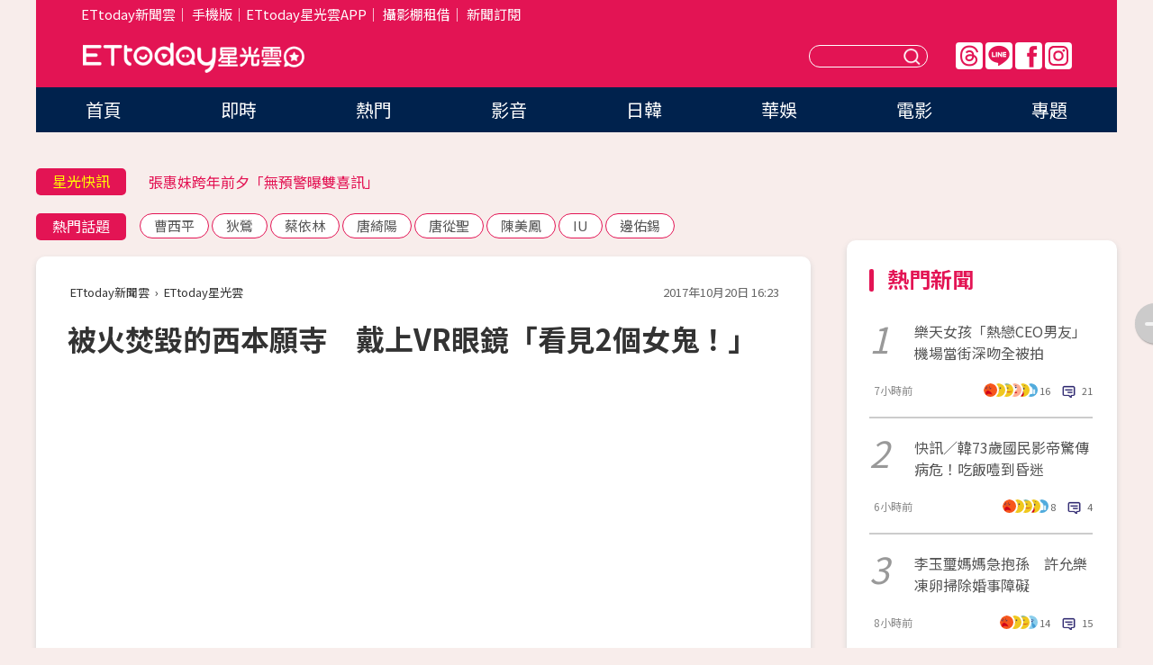

--- FILE ---
content_type: text/html; charset=utf-8
request_url: https://star.ettoday.net/news/1035499
body_size: 18079
content:

<!DOCTYPE html>
<html lang="zh-Hant" prefix="og:http://ogp.me/ns#" itemscope itemtype="http://schema.org/NewsArticle">


<head>
<!-- 非共用meta 開始 -->
    <!--網頁基本meta data-->    
        <link rel="amphtml" href="https://star.ettoday.net/amp/amp_news.php7?news_id=1035499">
        <title>被火焚毀的西本願寺　戴上VR眼鏡「看見2個女鬼！」 | ETtoday星光雲 | ETtoday新聞雲</title>
    <link rel="canonical" itemprop="mainEntityOfPage" href="https://star.ettoday.net/news/1035499" />
    <meta property="og:url" itemprop="url" content="https://star.ettoday.net/news/1035499" />
    <meta property="og:title" itemprop="name" content="被火焚毀的西本願寺　戴上VR眼鏡「看見2個女鬼！」 | ETtoday星光雲 | ETtoday新聞雲" />
    <meta property="og:image" itemprop="image" content="https://cdn2.ettoday.net/images/2871/e2871567.jpg" />
    <meta property="og:type" content="article" />
    <meta name="description" content="導演蔡明亮VR新片《家在蘭若寺》先前在威尼斯影展獲得不錯迴響，近日即將回台在金馬影展放映。金馬執委會安排西門町西本願寺廣場樹心會館舉辦，觀眾需戴上特殊VR 裝置，彷彿與蔡明亮一起在荒蕪的邊界裡，靜觀人鬼孺慕、藤蔓與時光並行，如夢如醒。
(金馬54,金馬影展,家在蘭若寺,蔡明亮)" />
    <meta property="og:description" itemprop="description" content="導演蔡明亮VR新片《家在蘭若寺》先前在威尼斯影展獲得不錯迴響，近日即將回台在金馬影展放映。金馬執委會安排西門町西本願寺廣場樹心會館舉辦，觀眾需戴上特殊VR 裝置，彷彿與蔡明亮一起在荒蕪的邊界裡，靜觀人鬼孺慕、藤蔓與時光並行，如夢如醒。
" />
    
    <!-- 新聞資訊(系統站內頁專用) 開始 -->
    <meta name="section" property="article:section" content="影劇" />    
        <meta name="subsection" itemprop="articleSection" content="電影" />
    <meta property="dable:item_id" content="1035499">
    <meta name="pubdate" itemprop="dateCreated" itemprop="datePublished" property="article:published_time" content="2017-10-20T16:23:00+08:00" />
    <meta name="lastmod" itemprop="dateModified" http-equiv="last-modified" content="2017-10-20T16:22:48+08:00" />
    <meta name="source" itemprop="author" content="ETtoday星光雲" />
    <meta name="dcterms.rightsHolder" content="ETtoday新聞雲">
    <meta name="author" content="ETtoday新聞雲" />
    <meta property="article:author" content="https://www.facebook.com/ETtodaySTAR" />
    <meta name="news_keywords" itemprop="keywords" content="金馬54,金馬影展,家在蘭若寺,蔡明亮">
    <!-- 新聞資訊(系統站內頁專用) 結束 -->

    <!-- JSON-LD-(系統站內頁專用) 開始 -->
    <script type="application/ld+json">
        {
            "@context": "https://schema.org",
            "@type": "NewsArticle",
            "mainEntityOfPage": "https://star.ettoday.net/news/1035499",
            "headline": "被火焚毀的西本願寺　戴上VR眼鏡「看見2個女鬼！」",
            "url": "https://star.ettoday.net/news/1035499",
            "thumbnailUrl": "https://cdn2.ettoday.net/images/2871/e2871567.jpg",
            "articleSection":"影劇",
            "creator": ["622-洪文","622"],
            "image":{
                "@type":"ImageObject",
                "url":"https://cdn2.ettoday.net/images/2871/e2871567.jpg"
            },
            "dateCreated": "2017-10-20T16:23:00+08:00",
            "datePublished": "2017-10-20T16:23:00+08:00",
            "dateModified": "2017-10-20T16:22:48+08:00",
            "publisher": {
                "@type": "Organization",
                "name": "ETtoday新聞雲",
            "logo": {
                "@type": "ImageObject",
                "url": "https://cdn2.ettoday.net/style/star2024/images/push.jpg"
                }
            },
            "author":{
                "@type":"Organization",
                "name":"ETtoday新聞雲",
                "url":"https://www.ettoday.net/"
            },
            "speakable":{
            "@type": "SpeakableSpecification",
            "xpath": [
                "/html/head/meta[@property='og:title']/@content",
                "/html/head/meta[@property='og:description']/@content"
               ]
            },
            "keywords":["金馬54","金馬影展","家在蘭若寺","蔡明亮"],
            "description": "導演蔡明亮VR新片《家在蘭若寺》先前在威尼斯影展獲得不錯迴響，近日即將回台在金馬影展放映。金馬執委會安排西門町西本願寺廣場樹心會館舉辦，觀眾需戴上特殊VR 裝置，彷彿與蔡明亮一起在荒蕪的邊界裡，靜觀人鬼孺慕、藤蔓與時光並行，如夢如醒。
(金馬54,金馬影展,家在蘭若寺,蔡明亮)"
        }
        </script>
    <!-- JSON-LD-(系統站內頁專用) 結束 -->

  

  <!--GTM DataLayer 開始-->
  <script>
    dataLayer = [{ 
      'csscode': 'star',
      'page-id': '1035499',
      'category-id': '9',
      'category-name1': '影劇',
      'category-name2': '電影',
      'dept-name': '娛樂中心',
      'author-id': '622',
      'author-name': '洪文',
      'readtype': 'PC',
      'pagetype': 'news',
      'et_token': 'f912020373e69c9ffbdbe06d384b87f2'
    }];
  </script>
  <!--GTM DataLayer 結束-->
<!-- 非共用meta 結束 -->



<!-- 共用meta 開始 -->
  <meta charset="utf-8">
  <!-- 特定頁面 or 編採不給搜尋引擎蒐錄 開始 -->
    <meta name="robots" content="index,follow,noarchive"/>
    <!-- 特定頁面 or 編採不給搜尋引擎蒐錄 結束 -->
  <meta name="viewport" content="width=1300"/>  
  <link rel="apple-touch-icon" sizes="180x180" href="//cdn2.ettoday.net/style/star2024/images/touch-icon.png" />
  <link rel="shortcut icon" sizes="192x192" href="//cdn2.ettoday.net/style/star2024/images/touch-icon.png" />
  <link rel="alternate" type="application/rss+xml" title="ETtoday《影劇新聞》" href="https://feeds.feedburner.com/ettoday/star" />
  
  <!-- ★社群分享專用 開始★ -->
  <!-- ★dns-prefetch 開始★ -->
  <link rel="dns-prefetch" href="//ad.ettoday.net">
  <link rel="dns-prefetch" href="//ad1.ettoday.net">
  <link rel="dns-prefetch" href="//ad2.ettoday.net">
  <link rel="dns-prefetch" href="//cache.ettoday.net">
  <link rel="dns-prefetch" href="//static.ettoday.net">
  <link rel="dns-prefetch" href="//cdn1.ettoday.net">
  <link rel="dns-prefetch" href="//cdn2.ettoday.net">
  <!-- ★dns-prefetch 結束★ -->
  <meta property="og:locale" content="zh_TW" />
  <meta property="fb:app_id" content="146858218737386" />
  <meta property="article:publisher" content="https://www.facebook.com/ETtodaySTAR" />
  <meta property="og:site_name" name="application-name" content="ETtoday星光雲" />
  <!-- ★社群分享專用 結束★-->

  <!-- ★CSS、JS開始★ -->
  <link rel="stylesheet" href="//cdn2.ettoday.net/style/star2024/css/style.css" type="text/css" />
  <script src="//cdn2.ettoday.net/style/star2024/js/all.js"></script>
  <!-- DFP code -->
  <script type="text/javascript" src="//cdn2.ettoday.net/dfp/dfp-gpt.js"></script>
  <!-- ★CSS、JS結束★ -->

  <!-- Google Tag Manager 開始 -->
  <script>
    (function (w, d, s, l, i) {
      w[l] = w[l] || []; w[l].push({
        'gtm.start':
          new Date().getTime(), event: 'gtm.js'
      }); var f = d.getElementsByTagName(s)[0],
        j = d.createElement(s), dl = l != 'dataLayer' ? '&l=' + l : ''; j.async = true; j.src =
          'https://www.googletagmanager.com/gtm.js?id=' + i + dl; f.parentNode.insertBefore(j, f);
    })(window, document, 'script', 'dataLayer', 'GTM-WQPR4PC');
  </script>
  <!-- Google Tag Manager 結束 -->
  
  <!-- Global site tag (gtag.js) - Google Analytics 開始 -->
  <script async src="https://www.googletagmanager.com/gtag/js?id=G-JQNDWD28RZ"></script>
  <script>
    window.dataLayer = window.dataLayer || [];
    function gtag() { dataLayer.push(arguments); }
    gtag('js', new Date());
  </script>
  <!-- Global site tag (gtag.js) - Google Analytics 結束 --><!-- 共用meta 結束 -->




<!-- dmp.js 開始 -->
<script>
  var dmp_event_property   = "star";
  var dmp_id               = "1035499";
  var dmp_name             = "被火焚毀的西本願寺　戴上VR眼鏡「看見2個女鬼！」";
  var dmp_keywords         = "金馬54,金馬影展,家在蘭若寺,蔡明亮";
  var dmp_publish_date     = "2017-10-20 16:23:00";
  var dmp_modified_date    = "2017-10-20 16:22:48";
  var dmp_category_id_list = "9_37";
  var dmp_is_editor_rec    = "0";
  var dmp_et_token         = "f912020373e69c9ffbdbe06d384b87f2";
  var dmp_event_id         = "";
</script>
<script src="//cdn2.ettoday.net/jquery/dmp/news.js"></script>
<!-- dmp.js 結束 --> 

</head>

<body id="star" class="news-page news-1035499">


<div id="fb-root"></div>


  <!-- wrapper_box 開始 -->
  <div class="wrapper_box">
    <!-- 模組 新聞內頁 分享按鈕 開始 -->
    <div id="et_sticky_pc">
      <ul>
          <li><a class="btn logo" href="https://star.ettoday.net/" title="回首頁">回首頁</a></li>
                    <li><a class="btn fb" href="javascript:;" onclick="window.open('//www.facebook.com/sharer/sharer.php?u='+encodeURIComponent('https://star.ettoday.net/news/1035499?from=pc-newsshare-fb-fixed'),'facebook-share-dialog','width=626,height=436');" title="facebook">facebook</a></li>
          <li><a class="btn line" href="javascript:;" onclick="window.open('https://social-plugins.line.me/lineit/share?url='+encodeURIComponent('https://star.ettoday.net/news/1035499?from=pc-newsshare-line-fixed'),'LINE','width=626,height=500');return false;" title="分享到LINE">Line</a></li>
          <li><a class="btn twitter" href="javascript:;" onclick="window.open('https://twitter.com/intent/tweet?text='+encodeURIComponent('被火焚毀的西本願寺　戴上VR眼鏡「看見2個女鬼！」')+'&url='+encodeURIComponent('https://star.ettoday.net/news/1035499?from=pc-newsshare-twitter-fixed'),'Twittes','width=626,height=436');return false;">Twitter</a></li>
                    <li><a class="btn link" href="javascript:;" title="複製連結">複製連結</a></li>
      </ul>
  </div>
  <!-- 模組 新聞內頁 分享按鈕 結束 -->

    <!-- wrapper 開始 -->

    
    

    

      <!-- header_box 開始 -->
      

  <!-- 星光雲_轟天雷【影劇】 開始 -->
  <div class="wrapper">  
  <div id="star_thunder" class="pc_thunder">
    <script type="text/javascript">
      (function(){
        var ts = Math.random();
        document.write('<scr' + 'ipt type="text/javascript" src="https://ad.ettoday.net/ads.php?bid=star_thunder&rr='+ ts +'"></scr' + 'ipt>');
      })()
    </script>
  </div>    
  <!-- 星光雲_轟天雷【影劇】 結束 -->  

  <!-- 星光雲_雙門簾 開始 -->
  <div id="star_curtain" class="pc_curtain">
    <script type="text/javascript">
    (function(){
      var ts = Math.random();
      document.write('<scr' + 'ipt type="text/javascript" src="https://ad.ettoday.net/ads.php?bid=star_curtain&rr='+ ts +'"></scr' + 'ipt>');
    })()
    </script>
  </div>      
  <!-- 星光雲_雙門簾 結束 -->


<div class="header_box">

        <!-- ettop 開始 -->	
        <div class="ettop">
          <div class="inner">
            <div class="nav_1">
              <a href="https://www.ettoday.net/" target="_blank">ETtoday新聞雲</a>│
              <a href="#" onclick="location.replace('//www.ettoday.net/changeReadType.php?rtype=0&amp;rurl='+location.href);">手機版</a>│<a href="//www.ettoday.net/events/app/et_star.htm" target="_blank">ETtoday星光雲APP</a>│
              <a href="https://msg.ettoday.net/rd.php?id=5420">攝影棚租借</a>│
              <a href="https://www.ettoday.net/events/news-express/epaper.php">新聞訂閱</a>						
            </div>

          </div>
        </div>	
        <!-- ettop 結束 -->

        <!-- header 開始 -->
        <div class="header">
            <!-- main_logo 開始 -->
            <div class="main_logo"><a class="txt-hide" href="https://star.ettoday.net">ETtoday星光雲</a></div>
            <!-- main_logo 結束 -->

                        <!-- MOD_星光雲(PC)_版頭小橫幅(左) 開始 -->
            <div id="topic_170x50_02" class="pc_header">
              <script type="text/javascript">
              (function(){
                var ts = Math.random();
                document.write('<scr' + 'ipt type="text/javascript" src="https://ad1.ettoday.net/ads.php?bid=topic_170x50_02&rr='+ ts +'"></scr' + 'ipt>');
              })()
              </script>             
            </div>
            <!-- MOD_星光雲(PC)_版頭小橫幅(左) 結束 -->
            

                        <!-- 相信音樂_星光雲(PC)_版頭小橫幅(右) 開始 -->
            <div id="topic_170x50_01" class="pc_header">
              <script type="text/javascript">
              (function(){
                var ts = Math.random();
                document.write('<scr' + 'ipt type="text/javascript" src="https://ad1.ettoday.net/ads.php?bid=topic_170x50_01&rr='+ ts +'"></scr' + 'ipt>');
              })()
              </script>
            </div>
            <!-- 相信音樂_星光雲(PC)_版頭小橫幅(右) 結束 -->
            
            <!--menu_1 開始-->
            <div class="menu_1 clearfix">
                <a class="threads txt-hide" href="https://www.threads.net/@starettoday" target="_blank">Threads</a>
                <a class="line txt-hide" href="https://page.line.me/tqu0602i?openQrModal=true" target="_blank">Line</a>
                <a class="fb txt-hide" href="https://www.facebook.com/ETtodaySTAR" target="_blank">FB</a>
                <a class="ig txt-hide" href="https://www.instagram.com/starettoday/" target="_blank">IG</a>
            </div>
            <!--menu_1 結束-->

            
            <!-- search_box 開始-->
            <div class="search_box">
                <form method="GET" action="/search.php7">
                <input class="txt" type="text" name="keywords" placeholder="" />
                <button class="btn txt-hide">送出</button>
                </form>
            </div>
            <!-- search_box 結束-->
        </div>
        <!-- header 結束 -->

        <!-- main_nav 開始 -->
        <div class="main_nav">
          <ul>
                        <li class="" ><a href="https://star.ettoday.net/"  target="_self"  >首頁</a></li>            
                        <li class="" ><a href="/latest_news"  target="_self"  >即時</a></li>            
                        <li class="" ><a href="/hot-news"  target="_self"  >熱門</a></li>            
                        <li class="" ><a href="/video_list"  target="_self"  >影音</a></li>            
                        <li class="" ><a href="https://star.ettoday.net/star-category/%E6%97%A5%E9%9F%93"  target="_self"  >日韓</a></li>            
                        <li class="" ><a href="https://star.ettoday.net/star-category/%E8%8F%AF%E5%A8%9B"  target="_self"  >華娛</a></li>            
                        <li class="" ><a href="https://star.ettoday.net/star-category/%E9%9B%BB%E5%BD%B1"  target="_self"  >電影</a></li>            
                        <li class="" ><a href="/issue"  target="_self"  >專題</a></li>            
                      </ul>
        </div>
        <!-- main_nav 結束 -->
</div>

<!-- 星光雲_超級大橫幅 開始 -->
<div id="star_970x90" class="pc_billboard">
  <script type="text/javascript">
  (function(){
    var ts = Math.random();
    document.write('<scr' + 'ipt type="text/javascript" src="https://ad.ettoday.net/ads.php?bid=star_970x90&rr='+ ts +'"></scr' + 'ipt>');
  })()
  </script>
</div>
<!-- 星光雲_超級大橫幅 結束 -->

      <!-- header_box 結束 -->

      <!-- container_box 開始-->
      <div class="container_box">
        <!-- container 開始-->
        <div class="container">
          <!-- r1 開始-->
          <div class="r1 clearfix"> <!-- c1 開始-->
            <div class="c1">
              <!-- inner 開始-->
              <div class="inner">
                
                <!-- 星光快訊 ticker_1 開始-->
                
<div class="ticker_1 clearfix">
    <h3 class="title">星光快訊</h3>
    <!--滾動 開始-->
    <div class="run">
    <!--inner 開始-->
    <div class="inner">
                <!-- 組 -->
        <div class="piece"><a href="https://star.ettoday.net/news/3093323" target="_blank">張惠妹跨年前夕「無預警曝雙喜訊」</a></div>
        <!-- 組 -->
                <!-- 組 -->
        <div class="piece"><a href="https://star.ettoday.net/news/3093112" target="_blank">2大外送平台「跨年交管期間」暫停服務</a></div>
        <!-- 組 -->
                <!-- 組 -->
        <div class="piece"><a href="https://star.ettoday.net/news/3093276" target="_blank">最暖年末禮物！玄彬、孫藝真捐2億</a></div>
        <!-- 組 -->
                <!-- 組 -->
        <div class="piece"><a href="https://goo.gl/HpctKi" target="_blank">接收娛樂大小事！加入星光雲LINE好友⭐</a></div>
        <!-- 組 -->
            </div>
    <!--inner 結束-->
    </div>
    <!--滾動 結束-->
</div>                <!-- 星光快訊 ticker_1 結束-->

                
                <!-- part_txt_1 熱門話題 開始-->
                <div class="part_txt_1">
    <h2 class="title">熱門話題</h2>
    <div class="box_0">
    <a href="/tag/%E6%9B%B9%E8%A5%BF%E5%B9%B3">曹西平</a> <a href="/tag/%E7%8B%84%E9%B6%AF">狄鶯</a> <a href="/tag/%E8%94%A1%E4%BE%9D%E6%9E%97">蔡依林</a> <a href="/tag/%E5%94%90%E7%B6%BA%E9%99%BD">唐綺陽</a> <a href="/tag/%E5%94%90%E5%BE%9E%E8%81%96">唐從聖</a> <a href="/tag/%E9%99%B3%E7%BE%8E%E9%B3%B3">陳美鳳</a> <a href="/tag/IU">IU</a> <a href="/tag/%E9%82%8A%E4%BD%91%E9%8C%AB">邊佑錫</a>     </div>
</div>                <!-- part_txt_1 熱門話題 結束-->
                
                <!-- 新聞模組 block_a 開始 -->
                <div class="block_a">
                  <!--breadcrumb_box 開始-->
                  <div class="breadcrumb_box clearfix">
                    <!--麵包屑 開始-->
                    <div class="menu_bread_crumb" itemscope itemtype="http://schema.org/BreadcrumbList">
                        <!-- 第一層 開始 -->
                        <div itemscope itemtype="http://schema.org/ListItem" itemprop="itemListElement">
                            <a itemscope itemtype="http://schema.org/Thing" itemprop="item" href="https://www.ettoday.net/" id="https://www.ettoday.net/" >
                                <span itemprop="name">ETtoday新聞雲</span>
                            </a>
                            <meta itemprop="position" content="1" />
                        </div>
                        <!-- 第一層 結束 -->
                        ›
                        <!-- 第二層 開始 -->
                        <div itemscope itemtype="http://schema.org/ListItem" itemprop="itemListElement">
                            <a itemscope itemtype="http://schema.org/Thing" itemprop="item" href="https://star.ettoday.net/" id="https://star.ettoday.net/">
                                <span itemprop="name">ETtoday星光雲</span>
                            </a>
                            <meta itemprop="position" content="2" />
                        </div>
                        <!-- 第二層 結束 -->
                    </div>
                    <!--麵包屑 結束-->
                    <!--時間 開始-->
                    <time class="date" itemprop="datePublished" datetime="2017-10-20T16:23:00+08:00">2017年10月20日 16:23</time>
                    <!--時間 結束-->
                  </div>
                  <!--breadcrumb_box 結束-->
                  <!--新聞模組 module_1 開始-->
                  <article class="module_1">
                    <!--網站logo 列印時出現 開始-->
                    <div class="site_logo" style="display:none;">
                        <link href="//cdn2.ettoday.net/style/star2024/css/print.css" rel="stylesheet" type="text/css" media="print"/>
                        <img src="//cdn2.ettoday.net/style/star2024/images/logo_print.png"/>
                    </div>
                    <!--網站logo 列印時出現 結束-->
                    <!--標題 開始-->
                    <header>
                      <h1 class="title" itemprop="headline">
                          被火焚毀的西本願寺　戴上VR眼鏡「看見2個女鬼！」                      </h1>
                    </header>
                    <!--標題 結束-->

                                        <!-- 星光雲PC&M_文字廣告(上)(★特開★) 開始 -->
                    <div id="star_text_1" class="text_ad_top ad_txt_1">
                      <script type="text/javascript">
                      (function(){
                        var ts = Math.random();
                        document.write('<scr' + 'ipt type="text/javascript" src="https://ad.ettoday.net/ads.php?bid=star_text_1&rr='+ ts +'"></scr' + 'ipt>');
                      })()
                      </script>
                    </div>
                    <!-- 星光雲PC&M_文字廣告(上)(★特開★) 開始 -->
                    
                    <!--各頻道PC 文首分享 開始-->
                    <!--模組 et_social_1 開始-->
<div class="et_social_1">
	<!-------成人警告 開始----------->
		<!-------成人警告 結束----------->

	<!-- menu 開始 -->
		<!-- <div class="menu">
	</div> -->
		<!-- menu 結束 -->
</div>
<!--模組 et_social_1 結束-->
                    <!--各頻道PC 文首分享 結束-->

                    
                    <!-- 投票 文章前 開始 -->
                                        <!-- 投票 文章前 結束 -->

                    <!--本文 開始-->
                    <div class="story">
                      <p><iframe src="https://www.ettoday.net/tools/player/85867-45684?title=%E8%94%A1%E6%98%8E%E4%BA%AE%E5%BB%A2%E5%A2%9F%E6%8B%8D%E6%96%B0%E7%89%87%E3%80%80%E5%BF%AB%E7%9C%8B%E5%A4%A7%E5%AE%B6%E9%83%BD%E5%9C%A8%E5%BF%99%E4%BB%80%E9%BA%BC%21%21&amp;bid=boba_preroll_web&amp;show_ad=1" width="560" height="315" frameborder="0" scrolling="no" allowfullscreen="true" webkitallowfullscreen="true" mozallowfullscreen="true"></iframe></p>
<p>記者洪文／綜合報導</p>
<p>導演蔡明亮VR新片《家在蘭若寺》先前在威尼斯影展獲得不錯迴響，近日即將回台在金馬影展放映。金馬執委會安排西門町西本願寺廣場樹心會館舉辦，觀眾需戴上特殊VR 裝置，彷彿與蔡明亮一起在荒蕪的邊界裡，靜觀人鬼孺慕、藤蔓與時光並行，如夢如醒。</p>
<p><img src="//cdn2.ettoday.net/images/2871/d2871567.jpg" alt="▲▼蔡明亮、李康生、陸奕靜《家在蘭若寺》劇照。（圖／翻攝自金馬執委會提供）" width="600" height="400" /></p>
<p><strong>▲▼蔡明亮VR新片《家在蘭若寺》即將在金馬影展放映。（圖／金馬執委會提供）<br type="_moz" />
</strong></p>
    <!-- 新聞中_巨幅 start-->
    <div class="ad_in_news" style="mragin:10px auto;text-align:center">
     <div class="ad_readmore">[廣告]請繼續往下閱讀...</div>
     <script language="JavaScript" type="text/javascript">
      var ts = Math.random();
      document.write('<scr' + 'ipt language="JavaScript" type="text/javascript" src="https://ad.ettoday.net/ads.php?bid=star_in_news_1&rr='+ ts +'"></scr' + 'ipt>');
     </script>
    </div>
    <!-- 新聞中_巨幅 end-->
    
<p><img src="//cdn2.ettoday.net/images/2871/d2871566.jpg" alt="▲▼蔡明亮、李康生、陸奕靜《家在蘭若寺》劇照。（圖／翻攝自金馬執委會提供）" width="600" height="400" /></p>
<p>電影大師蔡明亮首度跨足VR拍攝，一出手就是長達55分鐘的《家在蘭若寺》，演員包括金馬影帝李康生、金馬影后陳湘琪、多次入圍的陸弈靜，以及角逐本屆最佳女主角的尹馨，展開一場陰陽交會的虛擬夢境。故事描述小康在山裡養病，他的亡母來為他做飯，但是他吃不到。他的鄰居是一名女鬼，也走不進他的生活。他唯一傾訴的對象，是一條魚。</p>
<p>從電影、舞台劇到裝置展覽，蔡明亮以行者之姿，從容不迫地跨入虛擬實境的場域拍出《家在蘭若寺》，無論採用什麼媒介，獨一無二的大師印記依然清晰可辨。不只是虛擬實境，更宛如虛擬夢境，在陰陽兩界交會的蘭若寺，體會生命可以逗留多久，原本在這個世界看不見的，似乎也在恍惚如夢之間，可以看見一樣。</p>
<p><img src="//cdn2.ettoday.net/images/2762/d2762789.jpg" alt="▲▼蔡明亮、李康生、陸弈靜、陳湘琪、尹馨為VR新片《家在蘭若寺》威尼斯影展行前記者會。（圖／HTC提供）" width="600" height="399" /></p>
<p><strong>▲陳湘琪先前用VR眼鏡搶先體驗《家在蘭若寺》。（圖／資料照／HTC提供）<br type="_moz" />
</strong></p>
<p>座落在西門町中華路西側的「西本願寺」，原是台灣最大的日式佛寺，但在1975年因遭大火燒毀而沉寂，其建築群遺蹟在都市違章建築中隱沒，而在台北市指定為市定古績並進行修復，2013年以全新的「萬華406號廣場」與市民見面。而《家在蘭若寺》在此地放映，透過VR眼鏡看著李康生跟兩個女鬼陸弈靜、尹馨互動，也算是難得的觀影體驗。</p>
<p>此外，本屆金馬影展選了4部華語經典電影放映，除了先前已公布放映的王家衛20年前經典作《春光乍洩》之外，還有曾被馬丁史柯西斯選為1990年代十大影片的導演吳念真代表作《多桑》、金馬獎終身成就獎得主徐楓監製並由張國榮演出的《霸王別姬》，以及導演楊凡集合鍾楚紅和張曼玉兩大巨星攜手合作的《流金歲月》。影展預計11月3日至24日舉行。</p>                    </div>
                    <!--本文 結束-->

                    <img src="https://www.ettoday.net/source/et_track.php7" width="0" height="0" style="display:none;">

                    
                                                  
                    


                    <!-- 投票 文章後 開始 -->
                                          <!-- 投票 文章後 結束 -->

                      
                    

                  </article>
                  <!--新聞模組 module_1 結束-->

                  <!--各頻道PC 文末分享 開始-->
                  <!--模組 et_social_2、et_social_3 共用 CSS 開始-->
<link rel="stylesheet" href="https://cdn2.ettoday.net/style/et_common/css/social_sharing_2.css">
<!--模組 et_social_2、et_social_3 共用 CSS 結束-->

<!--模組 et_social_2 開始-->
<div class="et_social_2">
	<p>分享給朋友：</p>
	<!-- menu 開始 -->
	<div class="menu">
				<a href="javascript:;" onclick="window.open('https://www.facebook.com/sharer/sharer.php?u='+encodeURIComponent('https://star.ettoday.net/news/1035499')+'?from=pc-newsshare-fb','facebook-share-dialog','width=626,height=436');return false;" class="facebook" title="分享到Facebook"></a>
		<a href="javascript:;" onclick="window.open('https://social-plugins.line.me/lineit/share?url='+encodeURIComponent('https://star.ettoday.net/news/1035499')+'?from=pc-newsshare-line','LINE','width=626,height=500');return false;" class="line" title="分享到LINE"></a>
		<a href="javascript:;" onclick="window.open('https://twitter.com/intent/tweet?text='+encodeURIComponent('被火焚毀的西本願寺　戴上VR眼鏡「看見2個女鬼！」')+'&url=https://star.ettoday.net/news/1035499?from=pc-newsshare-twitter','Twittes','width=626,height=436');return false;" class="x" title="分享到X"></a>
				<a class="copy-link" title="複製連結"></a>
		<a class="print" onclick="window.print();" title="列印本頁"></a> 
				<a class="message scrollgo" title="點我留言" rel=".fb-comments"></a>
			</div>
	<!-- menu 結束 -->
</div>
<!--模組 et_social_2 結束-->

<!--模組 et_social_3 開始-->
<div class="et_social_3">
	<p>追蹤我們：</p>
	<!-- menu 開始 -->
	<div class="menu">
		<a href="https://www.facebook.com/ETtodaySTAR" class="facebook" title="追蹤Facebook粉絲團" target="_blank"></a>
		<a href="https://www.youtube.com/channel/UCX157UE-NdaUGQJDkQ-XKnw" class="youtube" title="訂閱YouTube" target="_blank"></a>
		<a href="https://www.instagram.com/starettoday/" class="instagram" title="追蹤IG" target="_blank"></a>
		<a href="https://line.me/R/ti/p/%40ETtoday" class="line" title="加LINE好友" target="_blank"></a>
		<a href="https://twitter.com/ettodaytw" class="x" title="追蹤X" target="_blank"></a>
		<a href="https://t.me/ETtodaynews" class="telegram" title="追蹤Telegram" target="_blank"></a>
	</div>
	<!-- menu 結束 -->
</div>
<!--模組 et_social_3 結束-->
                  <!--各頻道PC 文末分享 結束-->

                  <!-- tagbanner專區 開始 -->
                  <div class="tag-banner">
                     
                  </div>
                  <!-- tagbanner專區 結束 -->

                  <!-- 版權宣告 開始 -->
                  <p class="txt_1">※本文版權所有，非經授權，不得轉載。[<a href="//www.ettoday.net/member/clause_copyright.php" target="_blank">ETtoday著作權聲明</a>]※</p>
                  <!-- 版權宣告 結束 -->

                </div>
                <!--新聞模組 block_a 結束 -->


                
                <!--關鍵字 block_a 開始 -->
                <div class="block_a">
                  <h2 class="title_a">關鍵字</h2>
                  <!-- part_txt_3 開始-->
                  <div class="part_txt_3">                    
                  <a href="/tag/%E9%87%91%E9%A6%AC54">金馬54</a><a href="/tag/%E9%87%91%E9%A6%AC%E5%BD%B1%E5%B1%95">金馬影展</a><a href="/tag/%E5%AE%B6%E5%9C%A8%E8%98%AD%E8%8B%A5%E5%AF%BA">家在蘭若寺</a><a href="/tag/%E8%94%A1%E6%98%8E%E4%BA%AE">蔡明亮</a> 
                  </div>
                  <!-- part_txt_3 結束-->
                </div>
                <!--關鍵字 block_a 結束 -->

                
                

                            <!-- 星光雲_文章推薦模組_1 開始 -->
              <div class=" block_a">
                <div id="star_recirculation_1" class="recirculation">
                  <script type="text/javascript">
                  (function(){
                    var ts = Math.random();
                    document.write('<scr' + 'ipt type="text/javascript" src="https://ad.ettoday.net/ads.php?bid=star_recirculation_1&rr='+ ts +'"></scr' + 'ipt>');
                  })()
                  </script>
                </div>
              </div>
              <!-- 星光雲_文章推薦模組_1 結束 -->
              
              <!-- 推薦閱讀 block_a 開始-->
              <div class="block_a recomm-news">
                <h2 class="title_a">推薦閱讀</h2>
                <!-- part_pictxt_1 開始-->
                <div class="part_pictxt_1 clearfix">

                                  
                  <!-- 組 -->
                  <div class="box_0">
                    <div class="pic">
                      <a href="https://movies.ettoday.net/news/1032269" title="影評／在嘻鬧中死去的青春《衝吧！我的龐克青春》" target="_blank"><img src="//cdn2.ettoday.net/style/misc/loading_300x225.gif" data-original="https://cdn2.ettoday.net/images/2861/d2861307.jpg" alt="影評／在嘻鬧中死去的青春《衝吧！我的龐克青春》" /></a>
                    </div>
                    <h3><a href="https://movies.ettoday.net/news/1032269" target="_blank">影評／在嘻鬧中死去的青春《衝吧！我的龐克青春》</a></h3>                    
                    <p class="time">10/19 13:30</p>
                  </div>
                  <!-- 組 -->
                
                                    
                  <!-- 組 -->
                  <div class="box_0">
                    <div class="pic">
                      <a href="https://star.ettoday.net/news/1034989" title="國民老婆→桌球天才！　《乒乓》新垣結衣對打奧運選手" target="_blank"><img src="//cdn2.ettoday.net/style/misc/loading_300x225.gif" data-original="https://cdn2.ettoday.net/images/2869/d2869893.jpg" alt="國民老婆→桌球天才！　《乒乓》新垣結衣對打奧運選手" /></a>
                    </div>
                    <h3><a href="https://star.ettoday.net/news/1034989" target="_blank">國民老婆→桌球天才！　《乒乓》新垣結衣對打奧運選手</a></h3>                    
                    <p class="time">10/19 21:08</p>
                  </div>
                  <!-- 組 -->
                
                                    
                  <!-- 組 -->
                  <div class="box_0">
                    <div class="pic">
                      <a href="https://star.ettoday.net/news/1034644" title="黃渤、《不可能2》監製來台！　金馬創投會議評審出爐" target="_blank"><img src="//cdn2.ettoday.net/style/misc/loading_300x225.gif" data-original="https://cdn2.ettoday.net/images/2868/d2868642.jpg" alt="黃渤、《不可能2》監製來台！　金馬創投會議評審出爐" /></a>
                    </div>
                    <h3><a href="https://star.ettoday.net/news/1034644" target="_blank">黃渤、《不可能2》監製來台！　金馬創投會議評審出爐</a></h3>                    
                    <p class="time">10/19 13:51</p>
                  </div>
                  <!-- 組 -->
                
                                    
                  <!-- 組 -->
                  <div class="box_0">
                    <div class="pic">
                      <a href="https://star.ettoday.net/news/1034556" title="機場捕獲野生劉以豪！最萌男友「第一次」獻雪梨" target="_blank"><img src="//cdn2.ettoday.net/style/misc/loading_300x225.gif" data-original="https://cdn2.ettoday.net/images/2868/d2868304.jpg" alt="機場捕獲野生劉以豪！最萌男友「第一次」獻雪梨" /></a>
                    </div>
                    <h3><a href="https://star.ettoday.net/news/1034556" target="_blank">機場捕獲野生劉以豪！最萌男友「第一次」獻雪梨</a></h3>                    
                    <p class="time">10/19 11:29</p>
                  </div>
                  <!-- 組 -->
                
                                    
                  <!-- 組 -->
                  <div class="box_0">
                    <div class="pic">
                      <a href="https://movies.ettoday.net/news/1032467" title="贈票／金獎得主茱蒂丹契詮釋《女王與知己》揭露皇室背後不為人知的故事" target="_blank"><img src="//cdn2.ettoday.net/style/misc/loading_300x225.gif" data-original="https://cdn2.ettoday.net/images/2862/d2862103.jpg" alt="贈票／金獎得主茱蒂丹契詮釋《女王與知己》揭露皇室背後不為人知的故事" /></a>
                    </div>
                    <h3><a href="https://movies.ettoday.net/news/1032467" target="_blank">贈票／金獎得主茱蒂丹契詮釋《女王與知己》揭露皇室背後不為人知的故事</a></h3>                    
                    <p class="time">10/19 16:30</p>
                  </div>
                  <!-- 組 -->
                
                                    
                  <!-- 組 -->
                  <div class="box_0">
                    <div class="pic">
                      <a href="https://star.ettoday.net/news/1034922" title="鄭人碩床戲一半撕保護套「全裸碰撞女星」　經紀人要求加錢" target="_blank"><img src="//cdn2.ettoday.net/style/misc/loading_300x225.gif" data-original="https://cdn2.ettoday.net/images/2870/d2870188.jpg" alt="鄭人碩床戲一半撕保護套「全裸碰撞女星」　經紀人要求加錢" /></a>
                    </div>
                    <h3><a href="https://star.ettoday.net/news/1034922" target="_blank">鄭人碩床戲一半撕保護套「全裸碰撞女星」　經紀人要求加錢</a></h3>                    
                    <p class="time">10/19 19:17</p>
                  </div>
                  <!-- 組 -->
                
                                    
                  <!-- 組 -->
                  <div class="box_0">
                    <div class="pic">
                      <a href="https://www.ettoday.net/news/20171019/1034287.htm" title="瘋電影／英倫對決　不怕死的老爹比鬼可怕　" target="_blank"><img src="//cdn2.ettoday.net/style/misc/loading_300x225.gif" data-original="https://cdn2.ettoday.net/images/2867/d2867857.jpg" alt="瘋電影／英倫對決　不怕死的老爹比鬼可怕　" /></a>
                    </div>
                    <h3><a href="https://www.ettoday.net/news/20171019/1034287.htm" target="_blank">瘋電影／英倫對決　不怕死的老爹比鬼可怕　</a></h3>                    
                    <p class="time">10/19 11:20</p>
                  </div>
                  <!-- 組 -->
                
                                    
                  <!-- 組 -->
                  <div class="box_0">
                    <div class="pic">
                      <a href="https://star.ettoday.net/news/1034790" title="《鋼鐵人》反派詐死？　哏藏9年演員爆「劇本不一樣」" target="_blank"><img src="//cdn2.ettoday.net/style/misc/loading_300x225.gif" data-original="https://cdn2.ettoday.net/images/2869/d2869257.jpg" alt="《鋼鐵人》反派詐死？　哏藏9年演員爆「劇本不一樣」" /></a>
                    </div>
                    <h3><a href="https://star.ettoday.net/news/1034790" target="_blank">《鋼鐵人》反派詐死？　哏藏9年演員爆「劇本不一樣」</a></h3>                    
                    <p class="time">10/19 16:52</p>
                  </div>
                  <!-- 組 -->
                
                                    
                  <!-- 組 -->
                  <div class="box_0">
                    <div class="pic">
                      <a href="https://star.ettoday.net/news/1034443" title="查寧塔圖切割變態製片　忍痛宣布退出導演處女作！" target="_blank"><img src="//cdn2.ettoday.net/style/misc/loading_300x225.gif" data-original="https://cdn2.ettoday.net/images/2868/d2868117.jpg" alt="查寧塔圖切割變態製片　忍痛宣布退出導演處女作！" /></a>
                    </div>
                    <h3><a href="https://star.ettoday.net/news/1034443" target="_blank">查寧塔圖切割變態製片　忍痛宣布退出導演處女作！</a></h3>                    
                    <p class="time">10/19 09:52</p>
                  </div>
                  <!-- 組 -->
                
                                    
                  <!-- 組 -->
                  <div class="box_0">
                    <div class="pic">
                      <a href="https://star.ettoday.net/news/1034692" title="女星直播襯衫沒扣好　「天啊我露點了！」" target="_blank"><img src="//cdn2.ettoday.net/style/misc/loading_300x225.gif" data-original="https://cdn2.ettoday.net/images/2868/d2868766.jpg" alt="女星直播襯衫沒扣好　「天啊我露點了！」" /></a>
                    </div>
                    <h3><a href="https://star.ettoday.net/news/1034692" target="_blank">女星直播襯衫沒扣好　「天啊我露點了！」</a></h3>                    
                    <p class="time">10/19 14:49</p>
                  </div>
                  <!-- 組 -->
                
                                    
                  <!-- 組 -->
                  <div class="box_0">
                    <div class="pic">
                      <a href="https://star.ettoday.net/news/3093033" title="樂天女孩「熱戀CEO男友」機場當街深吻全被拍！開雙B豪車一起回愛巢" target="_blank"><img src="//cdn2.ettoday.net/style/misc/loading_300x225.gif" data-original="https://cdn2.ettoday.net/images/8560/d8560771.webp" alt="樂天女孩「熱戀CEO男友」機場當街深吻全被拍！開雙B豪車一起回愛巢" /></a>
                    </div>
                    <h3><a href="https://star.ettoday.net/news/3093033" target="_blank">樂天女孩「熱戀CEO男友」機場當街深吻全被拍！開雙B豪車一起回愛巢</a></h3>                    
                    <p class="time">7小時前</p>
                  </div>
                  <!-- 組 -->
                
                                    
                  <!-- 組 -->
                  <div class="box_0">
                    <div class="pic">
                      <a href="https://star.ettoday.net/news/3093068" title="快訊／韓73歲國民影帝驚傳病危！吃飯噎到昏迷　CPR搶救住進加護病房" target="_blank"><img src="//cdn2.ettoday.net/style/misc/loading_300x225.gif" data-original="https://cdn2.ettoday.net/images/8560/d8560840.webp" alt="快訊／韓73歲國民影帝驚傳病危！吃飯噎到昏迷　CPR搶救住進加護病房" /></a>
                    </div>
                    <h3><a href="https://star.ettoday.net/news/3093068" target="_blank">快訊／韓73歲國民影帝驚傳病危！吃飯噎到昏迷　CPR搶救住進加護病房</a></h3>                    
                    <p class="time">6小時前</p>
                  </div>
                  <!-- 組 -->
                
                  
                </div>
                <!-- part_pictxt_1 結束-->
              </div>
              <!-- 推薦閱讀 block_a 結束-->

              

              <!-- 熱門影音 block_a 開始-->
              <div class="block_a">
                <h2 class="title_a">熱門影音</h2>
                <!--gallery_2 開始-->
                <div class="gallery_2">
                  <!--run 開始-->
                  <div class="run">
                    <!--inner-->
                    <div class="inner">
                                          <!-- 組 -->
                      <div class="piece">
                        <a class="link" href="https://star.ettoday.net/video/488405" title="林俊傑無預警公開認愛　甜戀24歲網紅七七" target="_blank">
                          <div class="pic"><img src="https://cdn2.ettoday.net/film/images/488/c488405.webp" alt="林俊傑無預警公開認愛　甜戀24歲網紅七七" /></div>
                          <h3>林俊傑無預警公開認愛　甜戀24歲網紅七七</h3>
                        </a>
                      </div>
                      <!-- 組 -->
                                          <!-- 組 -->
                      <div class="piece">
                        <a class="link" href="https://star.ettoday.net/video/488511" title="蔡依林砸9億打造愉悅宇宙　大巨蛋巨蛇繞場超驚人!" target="_blank">
                          <div class="pic"><img src="https://cdn2.ettoday.net/film/images/488/c488511.webp" alt="蔡依林砸9億打造愉悅宇宙　大巨蛋巨蛇繞場超驚人!" /></div>
                          <h3>蔡依林砸9億打造愉悅宇宙　大巨蛋巨蛇繞場超驚人!</h3>
                        </a>
                      </div>
                      <!-- 組 -->
                                          <!-- 組 -->
                      <div class="piece">
                        <a class="link" href="https://star.ettoday.net/video/488513" title="蔡依林喊話粉絲：上班辛苦了　「陪你們度過2025最後一天」" target="_blank">
                          <div class="pic"><img src="https://cdn2.ettoday.net/film/images/488/c488513.webp" alt="蔡依林喊話粉絲：上班辛苦了　「陪你們度過2025最後一天」" /></div>
                          <h3>蔡依林喊話粉絲：上班辛苦了　「陪你們度過2025最後一天」</h3>
                        </a>
                      </div>
                      <!-- 組 -->
                                          <!-- 組 -->
                      <div class="piece">
                        <a class="link" href="https://star.ettoday.net/video/488398" title="60歲王月暈倒緊急開顱　將再動刀寫遺願:國修務必來接我" target="_blank">
                          <div class="pic"><img src="https://cdn2.ettoday.net/film/images/488/c488398.webp" alt="60歲王月暈倒緊急開顱　將再動刀寫遺願:國修務必來接我" /></div>
                          <h3>60歲王月暈倒緊急開顱　將再動刀寫遺願:國修務必來接我</h3>
                        </a>
                      </div>
                      <!-- 組 -->
                                          <!-- 組 -->
                      <div class="piece">
                        <a class="link" href="https://star.ettoday.net/video/488408" title="【享壽66歲】曹西平深夜驚傳家中離世！　前天才發文感嘆地震" target="_blank">
                          <div class="pic"><img src="https://cdn2.ettoday.net/film/images/488/c488408.webp" alt="【享壽66歲】曹西平深夜驚傳家中離世！　前天才發文感嘆地震" /></div>
                          <h3>【享壽66歲】曹西平深夜驚傳家中離世！　前天才發文感嘆地震</h3>
                        </a>
                      </div>
                      <!-- 組 -->
                                          <!-- 組 -->
                      <div class="piece">
                        <a class="link" href="https://star.ettoday.net/video/488379" title="孫德榮批朱孝天「F4最不紅」　怒轟：就你問題最多" target="_blank">
                          <div class="pic"><img src="https://cdn2.ettoday.net/film/images/488/c488379.webp" alt="孫德榮批朱孝天「F4最不紅」　怒轟：就你問題最多" /></div>
                          <h3>孫德榮批朱孝天「F4最不紅」　怒轟：就你問題最多</h3>
                        </a>
                      </div>
                      <!-- 組 -->
                                          <!-- 組 -->
                      <div class="piece">
                        <a class="link" href="https://star.ettoday.net/video/488352" title="戴佩妮台上宣布取消2巡演！　霸氣：我不在乎什麼面子" target="_blank">
                          <div class="pic"><img src="https://cdn2.ettoday.net/film/images/488/c488352.webp" alt="戴佩妮台上宣布取消2巡演！　霸氣：我不在乎什麼面子" /></div>
                          <h3>戴佩妮台上宣布取消2巡演！　霸氣：我不在乎什麼面子</h3>
                        </a>
                      </div>
                      <!-- 組 -->
                                          <!-- 組 -->
                      <div class="piece">
                        <a class="link" href="https://star.ettoday.net/video/487172" title="酸民留言「我不喜歡你」　朱孝天回嗆：你算老幾？" target="_blank">
                          <div class="pic"><img src="https://cdn2.ettoday.net/film/images/487/c487172.webp" alt="酸民留言「我不喜歡你」　朱孝天回嗆：你算老幾？" /></div>
                          <h3>酸民留言「我不喜歡你」　朱孝天回嗆：你算老幾？</h3>
                        </a>
                      </div>
                      <!-- 組 -->
                                          <!-- 組 -->
                      <div class="piece">
                        <a class="link" href="https://star.ettoday.net/video/488296" title="演藝圈大哥勸「不要愛納豆了」　依依超專情：我上輩子踢破他骨灰罈" target="_blank">
                          <div class="pic"><img src="https://cdn2.ettoday.net/film/images/488/c488296.webp" alt="演藝圈大哥勸「不要愛納豆了」　依依超專情：我上輩子踢破他骨灰罈" /></div>
                          <h3>演藝圈大哥勸「不要愛納豆了」　依依超專情：我上輩子踢破他骨灰罈</h3>
                        </a>
                      </div>
                      <!-- 組 -->
                                          <!-- 組 -->
                      <div class="piece">
                        <a class="link" href="https://star.ettoday.net/video/488273" title="蔡依林也跟上撒嬌挑戰　愛犬在旁邊應援：汪！" target="_blank">
                          <div class="pic"><img src="https://cdn2.ettoday.net/film/images/488/c488273.webp" alt="蔡依林也跟上撒嬌挑戰　愛犬在旁邊應援：汪！" /></div>
                          <h3>蔡依林也跟上撒嬌挑戰　愛犬在旁邊應援：汪！</h3>
                        </a>
                      </div>
                      <!-- 組 -->
                                          <!-- 組 -->
                      <div class="piece">
                        <a class="link" href="https://star.ettoday.net/video/488235" title="炎亞綸交往阿本9年　首揭分手主因！" target="_blank">
                          <div class="pic"><img src="https://cdn2.ettoday.net/film/images/488/c488235.webp" alt="炎亞綸交往阿本9年　首揭分手主因！" /></div>
                          <h3>炎亞綸交往阿本9年　首揭分手主因！</h3>
                        </a>
                      </div>
                      <!-- 組 -->
                                          <!-- 組 -->
                      <div class="piece">
                        <a class="link" href="https://star.ettoday.net/video/488278" title="鄭敬淏《公益律師》放閃秀英　突跳〈說出你的願望〉" target="_blank">
                          <div class="pic"><img src="https://cdn2.ettoday.net/film/images/488/c488278.webp" alt="鄭敬淏《公益律師》放閃秀英　突跳〈說出你的願望〉" /></div>
                          <h3>鄭敬淏《公益律師》放閃秀英　突跳〈說出你的願望〉</h3>
                        </a>
                      </div>
                      <!-- 組 -->
                                        </div>
                    <!--inner-->
                  </div>
                  <!--run 結束-->
                </div>
                <!--gallery_2 結束-->

                <!-- part_pictxt_3 開始-->
                <div class="part_pictxt_3 clearfix">
                  
                                  <!-- 組 -->
                  <div class="box_0">
                    <div class="pic">
                      <a href="https://star.ettoday.net/video/488415" title="曹西平家中驟逝...享壽66歲　才發文感嘆：這一生我做得非常好！" target="_blank"><img src="https://cdn2.ettoday.net/style/misc/loading_300x169.gif" data-original="https://cdn2.ettoday.net/film/images/488/c488415.webp" alt="曹西平家中驟逝...享壽66歲　才發文感嘆：這一生我做得非常好！" /></a>
                    </div>
                    <h3><a href="https://star.ettoday.net/video/488415" title="曹西平家中驟逝...享壽66歲　才發文感嘆：這一生我做得非常好！">曹西平家中驟逝...享壽66歲　才發文感嘆：這一生我做得非常好！</a>
                    </h3>
                  </div>
                  <!-- 組 -->                
                                  <!-- 組 -->
                  <div class="box_0">
                    <div class="pic">
                      <a href="https://star.ettoday.net/video/488428" title="吳宗憲哽咽談曹西平：一路好走　曾包下演唱會剩票「我們很挺你」" target="_blank"><img src="https://cdn2.ettoday.net/style/misc/loading_300x169.gif" data-original="https://cdn2.ettoday.net/film/images/488/c488428.webp" alt="吳宗憲哽咽談曹西平：一路好走　曾包下演唱會剩票「我們很挺你」" /></a>
                    </div>
                    <h3><a href="https://star.ettoday.net/video/488428" title="吳宗憲哽咽談曹西平：一路好走　曾包下演唱會剩票「我們很挺你」">吳宗憲哽咽談曹西平：一路好走　曾包下演唱會剩票「我們很挺你」</a>
                    </h3>
                  </div>
                  <!-- 組 -->                
                                  <!-- 組 -->
                  <div class="box_0">
                    <div class="pic">
                      <a href="https://star.ettoday.net/video/488234" title="炎亞綸交往阿本9年「期間曖昧別人」　「爆爭執砸電視」首揭分手主因" target="_blank"><img src="https://cdn2.ettoday.net/style/misc/loading_300x169.gif" data-original="https://cdn2.ettoday.net/film/images/488/c488234.webp" alt="炎亞綸交往阿本9年「期間曖昧別人」　「爆爭執砸電視」首揭分手主因" /></a>
                    </div>
                    <h3><a href="https://star.ettoday.net/video/488234" title="炎亞綸交往阿本9年「期間曖昧別人」　「爆爭執砸電視」首揭分手主因">炎亞綸交往阿本9年「期間曖昧別人」　「爆爭執砸電視」首揭分手主因</a>
                    </h3>
                  </div>
                  <!-- 組 -->                
                                  <!-- 組 -->
                  <div class="box_0">
                    <div class="pic">
                      <a href="https://star.ettoday.net/video/488446" title="RAIN打招呼" target="_blank"><img src="https://cdn2.ettoday.net/style/misc/loading_300x169.gif" data-original="https://cdn2.ettoday.net/film/images/488/c488446.webp" alt="RAIN打招呼" /></a>
                    </div>
                    <h3><a href="https://star.ettoday.net/video/488446" title="RAIN打招呼">RAIN打招呼</a>
                    </h3>
                  </div>
                  <!-- 組 -->                
                                  <!-- 組 -->
                  <div class="box_0">
                    <div class="pic">
                      <a href="https://star.ettoday.net/video/447114" title="戴佩妮隔9年唱回小巨蛋　認身體出狀況：不能亂動" target="_blank"><img src="https://cdn2.ettoday.net/style/misc/loading_300x169.gif" data-original="https://cdn2.ettoday.net/film/images/447/c447114.webp" alt="戴佩妮隔9年唱回小巨蛋　認身體出狀況：不能亂動" /></a>
                    </div>
                    <h3><a href="https://star.ettoday.net/video/447114" title="戴佩妮隔9年唱回小巨蛋　認身體出狀況：不能亂動">戴佩妮隔9年唱回小巨蛋　認身體出狀況：不能亂動</a>
                    </h3>
                  </div>
                  <!-- 組 -->                
                                  <!-- 組 -->
                  <div class="box_0">
                    <div class="pic">
                      <a href="https://star.ettoday.net/video/487864" title="葛仲珊消失9年內幕曝光！　壓力大到「五官離奇失能」" target="_blank"><img src="https://cdn2.ettoday.net/style/misc/loading_300x169.gif" data-original="https://cdn2.ettoday.net/film/images/487/c487864.webp" alt="葛仲珊消失9年內幕曝光！　壓力大到「五官離奇失能」" /></a>
                    </div>
                    <h3><a href="https://star.ettoday.net/video/487864" title="葛仲珊消失9年內幕曝光！　壓力大到「五官離奇失能」">葛仲珊消失9年內幕曝光！　壓力大到「五官離奇失能」</a>
                    </h3>
                  </div>
                  <!-- 組 -->                
                                  <!-- 組 -->
                  <div class="box_0">
                    <div class="pic">
                      <a href="https://star.ettoday.net/video/390837" title="張棟樑、信淋雨帥跳周董《飄移》！　王耀慶「腳打石膏」照上台：沒資格生病" target="_blank"><img src="https://cdn2.ettoday.net/style/misc/loading_300x169.gif" data-original="https://cdn2.ettoday.net/film/images/390/c390837.webp" alt="張棟樑、信淋雨帥跳周董《飄移》！　王耀慶「腳打石膏」照上台：沒資格生病" /></a>
                    </div>
                    <h3><a href="https://star.ettoday.net/video/390837" title="張棟樑、信淋雨帥跳周董《飄移》！　王耀慶「腳打石膏」照上台：沒資格生病">張棟樑、信淋雨帥跳周董《飄移》！　王耀慶「腳打石膏」照上台：沒資格生病</a>
                    </h3>
                  </div>
                  <!-- 組 -->                
                                  <!-- 組 -->
                  <div class="box_0">
                    <div class="pic">
                      <a href="https://star.ettoday.net/video/470618" title="蔡依林〈Pleasure〉新歌首秀超辣！　漆黑戰袍「挖大洞只剩bra」" target="_blank"><img src="https://cdn2.ettoday.net/style/misc/loading_300x169.gif" data-original="https://cdn2.ettoday.net/film/images/470/c470618.webp" alt="蔡依林〈Pleasure〉新歌首秀超辣！　漆黑戰袍「挖大洞只剩bra」" /></a>
                    </div>
                    <h3><a href="https://star.ettoday.net/video/470618" title="蔡依林〈Pleasure〉新歌首秀超辣！　漆黑戰袍「挖大洞只剩bra」">蔡依林〈Pleasure〉新歌首秀超辣！　漆黑戰袍「挖大洞只剩bra」</a>
                    </h3>
                  </div>
                  <!-- 組 -->                
                                  <!-- 組 -->
                  <div class="box_0">
                    <div class="pic">
                      <a href="https://star.ettoday.net/video/392903" title="戴佩妮遞麥男粉爆紅！5年後又遇見了　神重現《怎樣》..現場讚：有進步" target="_blank"><img src="https://cdn2.ettoday.net/style/misc/loading_300x169.gif" data-original="https://cdn2.ettoday.net/film/images/392/c392903.webp" alt="戴佩妮遞麥男粉爆紅！5年後又遇見了　神重現《怎樣》..現場讚：有進步" /></a>
                    </div>
                    <h3><a href="https://star.ettoday.net/video/392903" title="戴佩妮遞麥男粉爆紅！5年後又遇見了　神重現《怎樣》..現場讚：有進步">戴佩妮遞麥男粉爆紅！5年後又遇見了　神重現《怎樣》..現場讚：有進步</a>
                    </h3>
                  </div>
                  <!-- 組 -->                
                                  <!-- 組 -->
                  <div class="box_0">
                    <div class="pic">
                      <a href="https://star.ettoday.net/video/488302" title="陳意涵組團接尾牙「錢到位都好談」　鍾欣凌首映會直接大跳〈表白〉" target="_blank"><img src="https://cdn2.ettoday.net/style/misc/loading_300x169.gif" data-original="https://cdn2.ettoday.net/film/images/488/c488302.webp" alt="陳意涵組團接尾牙「錢到位都好談」　鍾欣凌首映會直接大跳〈表白〉" /></a>
                    </div>
                    <h3><a href="https://star.ettoday.net/video/488302" title="陳意涵組團接尾牙「錢到位都好談」　鍾欣凌首映會直接大跳〈表白〉">陳意涵組團接尾牙「錢到位都好談」　鍾欣凌首映會直接大跳〈表白〉</a>
                    </h3>
                  </div>
                  <!-- 組 -->                
                                  <!-- 組 -->
                  <div class="box_0">
                    <div class="pic">
                      <a href="https://star.ettoday.net/video/488285" title="李聖傑突Cue曾國城唱〈你那麼愛她〉　他抱病硬唱..炎亞綸坐旁邊狂笑XD" target="_blank"><img src="https://cdn2.ettoday.net/style/misc/loading_300x169.gif" data-original="https://cdn2.ettoday.net/film/images/488/c488285.webp" alt="李聖傑突Cue曾國城唱〈你那麼愛她〉　他抱病硬唱..炎亞綸坐旁邊狂笑XD" /></a>
                    </div>
                    <h3><a href="https://star.ettoday.net/video/488285" title="李聖傑突Cue曾國城唱〈你那麼愛她〉　他抱病硬唱..炎亞綸坐旁邊狂笑XD">李聖傑突Cue曾國城唱〈你那麼愛她〉　他抱病硬唱..炎亞綸坐旁邊狂笑XD</a>
                    </h3>
                  </div>
                  <!-- 組 -->                
                                  <!-- 組 -->
                  <div class="box_0">
                    <div class="pic">
                      <a href="https://star.ettoday.net/video/475448" title="黃鐙輝激戰女優「想送老婆出國」　懷秋只泡澡：為什麼差那麼遠" target="_blank"><img src="https://cdn2.ettoday.net/style/misc/loading_300x169.gif" data-original="https://cdn2.ettoday.net/film/images/475/c475448.webp" alt="黃鐙輝激戰女優「想送老婆出國」　懷秋只泡澡：為什麼差那麼遠" /></a>
                    </div>
                    <h3><a href="https://star.ettoday.net/video/475448" title="黃鐙輝激戰女優「想送老婆出國」　懷秋只泡澡：為什麼差那麼遠">黃鐙輝激戰女優「想送老婆出國」　懷秋只泡澡：為什麼差那麼遠</a>
                    </h3>
                  </div>
                  <!-- 組 -->                
                                </div>
                <!-- part_pictxt_3 結束-->

                <!-- more_box 開始-->
                <div class="more_box"><a class="more" href="https://star.ettoday.net/video_list" target="_blank">看更多</a></div>
                <!-- more_box 結束-->
              </div>
              <!-- 熱門影音 block_a 結束-->

              <!-- 開框 開始 -->
              <link rel="stylesheet" href="https://cdn2.ettoday.net/style/live-frame2018/etlive.css?20181214" type="text/css"/>
                   <script src="https://cdn2.ettoday.net/style/live-frame2018/etlive.js"></script>            <div class="video_frame">
                <h2 class="live_title"><a target="_blank" href="https://msg.ettoday.net/msg_liveshow.php?redir=https%3A%2F%2Fboba.ettoday.net%2Fvideonews%2F488511%3Ffrom%3Dvodframe_star&vid=488511">蔡依林砸9億打造愉悅宇宙　大巨蛋巨蛇繞場超驚人!</a></h2>
                <div id="ettoday_channel_frame" style="clear:both">
                    <div class="ettoday_vod">
                        <span class="live_btn_close"></span>
                        <a href="https://msg.ettoday.net/msg_liveshow.php?redir=https%3A%2F%2Fboba.ettoday.net%2Fvideonews%2F488511%3Ffrom%3Dvodframe_star&vid=488511" target="_blank">
                            <img src='https://cdn2.ettoday.net/style/misc/loading_800x450.gif' data-original='//cdn2.ettoday.net/film/images/488/d488511.jpg?cdnid=1368168' alt='蔡依林砸9億打造愉悅宇宙　大巨蛋巨蛇繞場超驚人!' >
                        </a>
                    </div>
                </div>
            </div>
            <!-- 追蹤碼 開始 -->
             <script async src="https://www.googletagmanager.com/gtag/js?id=G-9K3S62N7C5"></script>
            
             <script>
             window.dataLayer = window.dataLayer || [];
             function gtag(){dataLayer.push(arguments);}
             gtag('js', new Date());
             gtag('config', 'G-9K3S62N7C5');//GA4

             //GA4-load
             gtag('event', 'et_load', {
                 '影片標題_load': '蔡依林砸9億打造愉悅宇宙　大巨蛋巨蛇繞場超驚人!',
                 '站台_load': 'vodframe_star',
                 'send_to': ['G-9K3S62N7C5','G-JYGZKCZLK4']
             });

             //GA4-click
             $(".live_title a,.ettoday_vod a").click(function() {
                 gtag('event', 'et_click', {
                     '影片標題_click': '蔡依林砸9億打造愉悅宇宙　大巨蛋巨蛇繞場超驚人!',
                     '站台_click': 'vodframe_star',
                     'send_to': ['G-9K3S62N7C5','G-JYGZKCZLK4']
                    });
             });
             </script>
             <!-- 追蹤碼 結束 -->              <!-- 開框 結束 -->

              <!-- block_a 即時新聞 開始-->
              <div class="block_a news-hot-block hot-news">
                <h2 class="title_a">即時新聞</h2>

                                <!-- 星光雲_熱門新聞_文字廣告(左) 開始 -->
                <div id="star_text_4" class="hotnews_ad_left">
                  <span class="time">剛剛</span>
                  <script type="text/javascript">
                  (function(){
                    var ts = Math.random();
                    document.write('<scr' + 'ipt type="text/javascript" src="https://ad.ettoday.net/ads.php?bid=star_text_4&rr='+ ts +'"></scr' + 'ipt>');
                  })()
                  </script>             
                </div>
                <!-- 星光雲_熱門新聞_文字廣告(左) 開始 -->
                
                                <!-- 星光雲_熱門新聞_文字廣告(右) 開始 -->
                <div id="star_text_5" class="hotnews_ad_right">
                  <span class="time">剛剛</span>
                  <script type="text/javascript">
                  (function(){
                    var ts = Math.random();
                    document.write('<scr' + 'ipt type="text/javascript" src="https://ad.ettoday.net/ads.php?bid=star_text_5&rr='+ ts +'"></scr' + 'ipt>');
                  })()
                  </script>               
                </div>
                <!-- 星光雲_熱門新聞_文字廣告(右) 結束 -->
                
                <!-- part_txt_4 開始-->
                <div class="part_txt_4">
                  <!-- 組 -->
				<div class="box_0">
				<div class="part_social_1">
				<span class="time">11分鐘前</span><span class="comment">0</span>
				</div>
				<h3 class="title"><a href="https://star.ettoday.net/news/3093362" title="台劇男星是蔡依林演唱會工作人員　「凌晨1點還在大巨蛋」曝幕後" target="_blank">台劇男星是蔡依林演唱會工作人員　「凌晨1點還在大巨蛋」曝幕後</a></h3>
				</div>
				<!-- 組 --><!-- 組 -->
				<div class="box_0">
				<div class="part_social_1">
				<span class="time">30分鐘前</span><span class="comment">0</span>
				</div>
				<h3 class="title"><a href="https://star.ettoday.net/news/3093337" title="沒買到票有福了！大巨蛋金唱片這裡可以看　兩平台同步直播" target="_blank">沒買到票有福了！大巨蛋金唱片這裡可以看　兩平台同步直播</a></h3>
				</div>
				<!-- 組 --><!-- 組 -->
				<div class="box_0">
				<div class="part_social_1">
				<span class="time">35分鐘前</span><span class="comment">0</span>
				</div>
				<h3 class="title"><a href="https://star.ettoday.net/news/3093321" title="Lulu認了「有時候會忙到哭」！上台前還在確認婚禮  年末吐心聲" target="_blank">Lulu認了「有時候會忙到哭」！上台前還在確認婚禮  年末吐心聲</a></h3>
				</div>
				<!-- 組 --><!-- 組 -->
				<div class="box_0">
				<div class="part_social_1">
				<span class="time">38分鐘前</span><span class="comment">0</span>
				</div>
				<h3 class="title"><a href="https://star.ettoday.net/news/3093346" title="準備好衛生紙！《怪奇物語》大結局預告　哈普一句「最後一次」惹哭全網" target="_blank">準備好衛生紙！《怪奇物語》大結局預告　哈普一句「最後一次」惹哭全網</a></h3>
				</div>
				<!-- 組 --><!-- 組 -->
				<div class="box_0">
				<div class="part_social_1">
				<span class="time">49分鐘前</span><span class="comment">0</span>
				</div>
				<h3 class="title"><a href="https://star.ettoday.net/news/3093329" title="洪都拉斯一狀態嚇壞詹姆士　國民料理怎麼學都學不會" target="_blank">洪都拉斯一狀態嚇壞詹姆士　國民料理怎麼學都學不會</a></h3>
				</div>
				<!-- 組 --><!-- 組 -->
				<div class="box_0">
				<div class="part_social_1">
				<span class="time">52分鐘前</span><span class="comment">0</span>
				</div>
				<h3 class="title"><a href="https://star.ettoday.net/news/3093295" title="他是簡廷芮夫妻媒人！連晨翔買奶粉遇「好友一家四口」曝私下現況" target="_blank">他是簡廷芮夫妻媒人！連晨翔買奶粉遇「好友一家四口」曝私下現況</a></h3>
				</div>
				<!-- 組 --><!-- 組 -->
				<div class="box_0">
				<div class="part_social_1">
				<span class="time">56分鐘前</span><span class="emoji"><em class="icon e1"></em><em class="icon e2"></em><em class="icon e4"></em><em class="icon e6"></em><em class="icon e7"></em>7</span><span class="comment">0</span>
				</div>
				<h3 class="title"><a href="https://star.ettoday.net/news/3093323" title="張惠妹跨年前夕「無預警曝雙喜訊」！　告白：親愛的…粉絲嗨到暴動" target="_blank">張惠妹跨年前夕「無預警曝雙喜訊」！　告白：親愛的…粉絲嗨到暴動</a></h3>
				</div>
				<!-- 組 --><!-- 組 -->
				<div class="box_0">
				<div class="part_social_1">
				<span class="time">1小時前</span><span class="comment">0</span>
				</div>
				<h3 class="title"><a href="https://star.ettoday.net/news/3093325" title="比《紅白》精彩！跨年清單+1　《孤獨美食家新春篇》這裏看得到" target="_blank">比《紅白》精彩！跨年清單+1　《孤獨美食家新春篇》這裏看得到</a></h3>
				</div>
				<!-- 組 --><!-- 組 -->
				<div class="box_0">
				<div class="part_social_1">
				<span class="time">1小時前</span><span class="emoji"><em class="icon e1"></em><em class="icon e5"></em>4</span><span class="comment">1</span>
				</div>
				<h3 class="title"><a href="https://star.ettoday.net/news/3093270" title="一輩子不原諒！曹西平生前鬧翻4兄弟「對簿公堂」內幕曝　昔淚訴真心換絕情" target="_blank">一輩子不原諒！曹西平生前鬧翻4兄弟「對簿公堂」內幕曝　昔淚訴真心換絕情</a></h3>
				</div>
				<!-- 組 --><!-- 組 -->
				<div class="box_0">
				<div class="part_social_1">
				<span class="time">1小時前</span><span class="comment">0</span>
				</div>
				<h3 class="title"><a href="https://star.ettoday.net/news/3093298" title="《21世紀大君夫人》播出時間曝！IU倒追邊佑錫：和我結婚　網暴動" target="_blank">《21世紀大君夫人》播出時間曝！IU倒追邊佑錫：和我結婚　網暴動</a></h3>
				</div>
				<!-- 組 -->                </div>
                <!-- part_txt_4 結束-->
              </div>
              <!-- block_a 即時新聞 結束-->
              
                            <!-- 星光雲_文章推薦模組_2 開始 -->
              <div class=" block_a">
                <div id="star_recirculation_2" class="recirculation">
                  <script type="text/javascript">
                  (function(){
                    var ts = Math.random();
                    document.write('<scr' + 'ipt type="text/javascript" src="https://ad.ettoday.net/ads.php?bid=star_recirculation_2&rr='+ ts +'"></scr' + 'ipt>');
                  })()
                  </script>
                </div>
              </div>
              <!-- 星光雲_文章推薦模組_2 結束 -->
              

                              <!-- 星光雲_橫幅_關鍵字下方 開始 -->
                <div class=" block_a">
                  <div id="star_banner_middle_2" class="">
                    <script type="text/javascript">
                    (function(){
                      var ts = Math.random();
                      document.write('<scr' + 'ipt type="text/javascript" src="https://ad.ettoday.net/ads.php?bid=star_banner_middle_2&rr='+ ts +'"></scr' + 'ipt>');
                    })()
                    </script>
                  </div>
                </div>
              <!-- 星光雲_橫幅_關鍵字下方 結束 -->
              
              <!-- block_a 讀者迴響 開始-->
              <div class="block_a fb-comments">
                <h2 class="title_a">讀者迴響</h2>
                <!--et 留言版 開始-->
                <div id="et_comments">

                                    <!--menu 開始-->
                  <div class="menu">
                  <button class="btn_et current gtmclick">ETtoday留言</button>
                  <button class="btn_fb gtmclick">FB留言</button>
                  </div>
                  <!--menu 結束-->
                  
                  <!--et_board 開始-->
                  <div class="et_board">
                  <!--留言 iframe 開始-->
                  <iframe id="et_comments_inner" class="et_comments_inner" src="https://media.ettoday.net/source/et_comments3.php7?news_id=1035499&title=%E8%A2%AB%E7%81%AB%E7%84%9A%E6%AF%80%E7%9A%84%E8%A5%BF%E6%9C%AC%E9%A1%98%E5%AF%BA%E3%80%80%E6%88%B4%E4%B8%8AVR%E7%9C%BC%E9%8F%A1%E3%80%8C%E7%9C%8B%E8%A6%8B2%E5%80%8B%E5%A5%B3%E9%AC%BC%EF%BC%81%E3%80%8D" scrolling="no" allowtransparency="true"></iframe>
                  <!--留言 iframe 結束-->
                  </div>                                
                  <!--et_board 開始-->

                  <!--fb_board 開始-->
                  <div class="fb_board">
                  <!--FB 留言板 start-->
                  <div class="fb-comments" data-href="https://star.ettoday.net/news/1035499" data-numposts="5" data-colorscheme="light" width="100%"></div>
                  <!--FB 留言板 end-->
                  </div>
                  <!--fb_board 結束-->

                  <!--btn_go 下載App按鈕 開始-->
                  <a class="btn_go gtmclick" href="https://www.ettoday.net/events/ad-source/app/redirect-et-comments.php?news_id=1035499" target="_blank">我也要留言，快前往新聞雲App！</a>
                  <!--btn_go 下載App按鈕 結束-->
                  </div>
                  <!--et 留言版 結束-->

              </div>
              <!-- block_a 讀者迴響 結束-->

              </div>
              <!-- inner 結束-->
            </div>
            <!-- c1 結束-->

            
            
			      <!-- c2 開始-->
            

<div class="c2">
    <!-- inner 開始-->
    <div class="inner">

        <!-- PC_全網_超級快閃 開始 -->
    <div id="all_crazygif" class="crazygif">
        <script type="text/javascript">
        (function(){
            var ts = Math.random();
            document.write('<scr' + 'ipt type="text/javascript" src="https://ad2.ettoday.net/ads.php?bid=all_crazygif&rr='+ ts +'"></scr' + 'ipt>');
        })()
        </script>
    </div>
    <!-- PC_全網_超級快閃 結束 -->
    
        <!-- 星光雲_巨幅_上【獨立】開始 -->
    <div id="star_300x250_top" class="pc_sidebar_top">
        <script type="text/javascript">
        (function(){
            var ts = Math.random();
            document.write('<scr' + 'ipt type="text/javascript" src="https://ad2.ettoday.net/ads.php?bid=star_300x250_top&rr='+ ts +'"></scr' + 'ipt>');
        })()
        </script>
    </div>
    <!-- 星光雲_巨幅_上【獨立】結束 -->
    
        <!-- 星光雲_巨幅_上(2) (★特開★) 開始 -->
    <div id="star_300x250_top_2" class="pc_sidebar_top">
        <script type="text/javascript">
        (function(){
            var ts = Math.random();
            document.write('<scr' + 'ipt type="text/javascript" src="https://ad2.ettoday.net/ads.php?bid=star_300x250_top_2&rr='+ ts +'"></scr' + 'ipt>');
        })()
        </script>
    </div>
    <!-- 星光雲_巨幅_上(2) (★特開★) 結束 -->
    
    <!-- 熱門新聞 block_b 開始-->
    <div class="block_b sidebar-hot-news">
    <h2 class="title_a">熱門新聞</h2>
    <!-- part_txt_2 開始-->
    <div class="part_txt_2">
        <ol class="list"><li>
                 <a href="https://star.ettoday.net/news/3093033" target="_blank" title="樂天女孩「熱戀CEO男友」機場當街深吻全被拍">樂天女孩「熱戀CEO男友」機場當街深吻全被拍</a>
                 <div class="part_social_1">
					<span class="time">7小時前</span><span class="emoji"><em class="icon e1"></em><em class="icon e2"></em><em class="icon e3"></em><em class="icon e4"></em><em class="icon e6"></em><em class="icon e7"></em>16</span><span class="comment">21</span></div></li><li>
                 <a href="https://star.ettoday.net/news/3093068" target="_blank" title="快訊／韓73歲國民影帝驚傳病危！吃飯噎到昏迷">快訊／韓73歲國民影帝驚傳病危！吃飯噎到昏迷</a>
                 <div class="part_social_1">
					<span class="time">6小時前</span><span class="emoji"><em class="icon e1"></em><em class="icon e2"></em><em class="icon e3"></em><em class="icon e6"></em><em class="icon e7"></em>8</span><span class="comment">4</span></div></li><li>
                 <a href="https://star.ettoday.net/news/3093019" target="_blank" title="李玉璽媽媽急抱孫　許允樂凍卵掃除婚事障礙">李玉璽媽媽急抱孫　許允樂凍卵掃除婚事障礙</a>
                 <div class="part_social_1">
					<span class="time">8小時前</span><span class="emoji"><em class="icon e1"></em><em class="icon e2"></em><em class="icon e3"></em><em class="icon e5"></em>14</span><span class="comment">15</span></div></li><li>
                 <a href="https://star.ettoday.net/news/3092919" target="_blank" title="昔兄弟鬧翻！曹西平三哥首發聲「情分與關心始終都在」　">昔兄弟鬧翻！曹西平三哥首發聲「情分與關心始終都在」　</a>
                 <div class="part_social_1">
					<span class="time">19小時前</span><span class="emoji"><em class="icon e1"></em><em class="icon e2"></em><em class="icon e3"></em><em class="icon e4"></em><em class="icon e5"></em><em class="icon e6"></em>24</span><span class="comment">12</span></div></li><li>
                 <a href="https://star.ettoday.net/news/3092940" target="_blank" title="曹西平未婚！狄鶯當眾問「你是GAY嗎」　他霸氣7字回擊…全場閉嘴">曹西平未婚！狄鶯當眾問「你是GAY嗎」　他霸氣7字回擊…全場閉嘴</a>
                 <div class="part_social_1">
					<span class="time">18小時前</span><span class="emoji"><em class="icon e1"></em><em class="icon e2"></em><em class="icon e3"></em><em class="icon e4"></em><em class="icon e6"></em><em class="icon e7"></em>34</span><span class="comment">10</span></div></li><li>
                 <a href="https://star.ettoday.net/news/3092935" target="_blank" title="蔡依林唱一半「30公尺巨蟒」直衝觀眾席">蔡依林唱一半「30公尺巨蟒」直衝觀眾席</a>
                 <div class="part_social_1">
					<span class="time">18小時前</span><span class="emoji"><em class="icon e1"></em><em class="icon e2"></em><em class="icon e3"></em><em class="icon e5"></em><em class="icon e7"></em>50</span><span class="comment">7</span></div></li><li>
                 <a href="https://star.ettoday.net/news/3093126" target="_blank" title="蔡依林演唱會「踩巨蟒」太強　陸網憂心審批不會過">蔡依林演唱會「踩巨蟒」太強　陸網憂心審批不會過</a>
                 <div class="part_social_1">
					<span class="time">4小時前</span><span class="emoji"><em class="icon e1"></em><em class="icon e2"></em><em class="icon e3"></em><em class="icon e5"></em>16</span><span class="comment">4</span></div></li><li>
                 <a href="https://star.ettoday.net/news/3093051" target="_blank" title="謝盈萱近看「蔡依林站蛇頭」從面前經過！">謝盈萱近看「蔡依林站蛇頭」從面前經過！</a>
                 <div class="part_social_1">
					<span class="time">7小時前</span><span class="emoji"><em class="icon e1"></em><em class="icon e2"></em><em class="icon e3"></em><em class="icon e4"></em><em class="icon e7"></em>28</span><span class="comment">7</span></div></li><li>
                 <a href="https://star.ettoday.net/news/3093278" target="_blank" title="36歲差爺孫戀玩完！75歲男星認了「遭女友瞞婚」　">36歲差爺孫戀玩完！75歲男星認了「遭女友瞞婚」　</a>
                 <div class="part_social_1">
					<span class="time">2小時前</span><span class="emoji"><em class="icon e1"></em><em class="icon e2"></em><em class="icon e3"></em><em class="icon e5"></em><em class="icon e7"></em>24</span><span class="comment">12</span></div></li><li>
                 <a href="https://star.ettoday.net/news/3093032" target="_blank" title="沈玉琳親回應化療進度　尚未出院原因曝光">沈玉琳親回應化療進度　尚未出院原因曝光</a>
                 <div class="part_social_1">
					<span class="time">7小時前</span><span class="emoji"><em class="icon e1"></em><em class="icon e2"></em><em class="icon e5"></em><em class="icon e6"></em>8</span><span class="comment">7</span></div></li></ol>    </div>
    <!-- part_txt_2 結束-->
    </div>
    <!-- 熱門新聞 block_b 結束-->

        <!-- 星光雲_PC_大型摩天_2(300x600)@最夯影音上方 (聯播網) 開始 -->
    <div id="star_300x600_2" class="half_page_ad">
        <script type="text/javascript">
        (function(){
            var ts = Math.random();
            document.write('<scr' + 'ipt type="text/javascript" src="https://ad2.ettoday.net/ads.php?bid=star_300x600_2&rr='+ ts +'"></scr' + 'ipt>');
        })()
        </script>
    </div>
    <!-- 星光雲_PC_大型摩天_2(300x600)@最夯影音上方 (聯播網) 結束 -->
    
    

    <!--fb 粉絲專頁-->
    <div class="fb-page" data-width="300" data-height="900" data-href="https://www.facebook.com/ETtodaySTAR" data-small-header="false" data-adapt-container-width="true" data-hide-cover="false" data-show-facepile="true" data-show-posts="true">
    <div class="fb-xfbml-parse-ignore">
        <blockquote cite="https://www.facebook.com/ETtodaySTAR"><a href="https://www.facebook.com/ETtodaySTAR">ETtoday星光雲</a></blockquote>
    </div>
    </div>
    <!--fb 粉絲專頁-->

    <!--熱門快報 block_b 開始-->
    <div class="block_b sidebar-hot-express">
    <h2 class="title_a color_2">熱門快報</h2>
    <!--part_pictxt_2 開始-->
    <div class="part_pictxt_2 sidebar-hot-express">
    
            <!--組-->
        <div class="box_0 clearfix">
            <div class="pic"><a href="https://sports.ettoday.net/news/3024327" target="_blank" title="東森廣場投籃趣，揪團來打球" ><img src="https://cdn2.ettoday.net/style/misc/loading_100x100.gif" data-original="https://cdn1.ettoday.net/img/paste/117/117078.gif" width="75" height="75" alt="東森廣場投籃趣，揪團來打球"/></a></div>
            <div class="box_1">
            <h3><a href="https://sports.ettoday.net/news/3024327" title="東森廣場投籃趣，揪團來打球" target="_blank"  >東森廣場投籃趣，揪團來打球</a></h3>
            <p>假日怎麼安排？來東森廣場免費吹冷氣投籃，輕鬆運動一下！</p>
            </div>
        </div>
        <!--組-->
            <!--組-->
        <div class="box_0 clearfix">
            <div class="pic"><a href="https://www.ettoday.net/news/20250901/3024263.htm" target="_blank" title="ETtoday 會員限定   爆夾抓抓樂" ><img src="https://cdn2.ettoday.net/style/misc/loading_100x100.gif" data-original="https://cdn1.ettoday.net/img/paste/111/111697.png" width="75" height="75" alt="ETtoday 會員限定   爆夾抓抓樂"/></a></div>
            <div class="box_1">
            <h3><a href="https://www.ettoday.net/news/20250901/3024263.htm" title="ETtoday 會員限定   爆夾抓抓樂" target="_blank"  >ETtoday 會員限定   爆夾抓抓樂</a></h3>
            <p>超好夾零門檻，新手也能一夾入魂！東森廣場抓抓樂，等你來挑戰！</p>
            </div>
        </div>
        <!--組-->
            <!--組-->
        <div class="box_0 clearfix">
            <div class="pic"><a href="https://boba.ettoday.net/videonews/487806" target="_blank" title="農會解酒泡麵來了！" ><img src="https://cdn2.ettoday.net/style/misc/loading_100x100.gif" data-original="https://cdn1.ettoday.net/img/paste/116/116325.png" width="75" height="75" alt="農會解酒泡麵來了！"/></a></div>
            <div class="box_1">
            <h3><a href="https://boba.ettoday.net/videonews/487806" title="農會解酒泡麵來了！" target="_blank"  >農會解酒泡麵來了！</a></h3>
            <p>「文里補習班」開課啦！今天開箱「農會泡麵」！幫你找到解宿醉的良伴~</p>
            </div>
        </div>
        <!--組-->
            <!--組-->
        <div class="box_0 clearfix">
            <div class="pic"><a href="https://www.ettoday.net/feature/2021house" target="_blank" title="告別傳統看房，高效即賞屋，找好房快一步！" ><img src="https://cdn2.ettoday.net/style/misc/loading_100x100.gif" data-original="https://cdn1.ettoday.net/img/paste/115/115932.jpg" width="75" height="75" alt="告別傳統看房，高效即賞屋，找好房快一步！"/></a></div>
            <div class="box_1">
            <h3><a href="https://www.ettoday.net/feature/2021house" title="告別傳統看房，高效即賞屋，找好房快一步！" target="_blank"  >告別傳統看房，高效即賞屋，找好房快一步！</a></h3>
            <p>全台好房隨手可得，即賞屋提供即時看房資訊與專業分析，省時省力，輕鬆找到完美家！</p>
            </div>
        </div>
        <!--組-->
            <!--組-->
        <div class="box_0 clearfix">
            <div class="pic"><a href="https://msg.ettoday.net/rd.php?id=5420" target="_blank" title="ETtoday攝影棚租借" ><img src="https://cdn2.ettoday.net/style/misc/loading_100x100.gif" data-original="https://cdn1.ettoday.net/img/paste/113/113946.gif" width="75" height="75" alt="ETtoday攝影棚租借"/></a></div>
            <div class="box_1">
            <h3><a href="https://msg.ettoday.net/rd.php?id=5420" title="ETtoday攝影棚租借" target="_blank"  >ETtoday攝影棚租借</a></h3>
            <p>ETtoday攝影棚提供完整設施與高品質服務，提供創作者最佳支援，滿足你各種拍攝需求！</p>
            </div>
        </div>
        <!--組-->
        </div>
    <!--part_pictxt_2 結束-->
    </div>
    <!--熱門快報 block_b 結束-->


        <!-- 星光雲_PC_大型摩天_1(多支素材) [側欄置底] (聯播網) 開始 -->
    <div id="star_300x600_1" class="half_page_ad">
        <script type="text/javascript">
        (function(){
            var ts = Math.random();
            document.write('<scr' + 'ipt type="text/javascript" src="https://ad2.ettoday.net/ads.php?bid=star_300x600_1&rr='+ ts +'"></scr' + 'ipt>');
        })()
        </script>
    </div>
    <!-- 星光雲_PC_大型摩天_1(多支素材) [側欄置底] (聯播網) 結束 -->
    


    <!-- footer 開始-->
    <div class="footer">
    <!--選單 開始-->
    <div class="menu_1">
        <a href="mailto:editor@ettoday.net" title="editor@ettoday.net">我要投稿</a>
        <a href="https://www.104.com.tw/jobbank/custjob/index.php?r=cust&j=623a43295a5c3e6a40583a1d1d1d1d5f2443a363189j50&jobsource=checkc" target="_blank">人才招募</a>
        <a href="https://events.ettoday.net/about-ettoday/index.htm" target="_blank">關於我們</a>
        <a href="https://events.ettoday.net/adsales/index.php7" target="_blank">廣告刊登/合作提案</a>
        <a href="mailto:service@ettoday.net" title="service@ettoday.net" itemprop="email" content="service@ettoday.net">客服信箱</a>
        <a href="https://member.ettoday.net/clause_member.php7" target="_blank">服務條款</a>
        <a href="https://member.ettoday.net/clause_privacy.php7" target="_blank">隱私權政策</a>
        <a href="https://member.ettoday.net/clause_copyright.php7" target="_blank">著作權聲明</a>
        <a href="https://member.ettoday.net/clause_duty.php7" target="_blank">免責聲明</a>
    </div>
    <!--選單 結束-->
    <address>
    <span itemprop="name" class="company_name">東森新媒體控股股份有限公司</span> 版權所有，非經授權，不許轉載本網站內容 <br>
    &copy; ETtoday.net All Rights Reserved. <br>
    電話：<span itemprop="telephone">+886-2-5555-6366</span>
    </address>
    <!--本區隱藏 開始-->
    <span itemprop="logo" itemscope itemtype="https://schema.org/ImageObject">
        <link itemprop="url" href="//cdn2.ettoday.net/style/star2024/images/push.jpg">
    </span>
    <!--本區隱藏 結束-->
    </div>
    <!-- footer 結束-->

    </div>
    <!-- inner 結束-->
</div>            <!-- c2 結束-->
          </div>
          <!-- r1 結束-->
        </div>
        <!-- container 結束-->
      </div>
      <!-- container_box 結束-->
      
      
      <!-- menu_fixed 開始-->
      <!-- BigData Start --><!-- BigData End -->



<div class="menu_fixed">
<div class="inner">
    <a class="gohot txt-hide" href="https://star.ettoday.net/hot-news" title="熱門話題">熱門話題</a>
    <a class="goindex txt-hide" href="https://star.ettoday.net" title="回首頁">回首頁</a>
    <span class="gototop txt-hide" title="回頁面最上">gototop</span>
    <span class="goback txt-hide" title="回上一頁">回上一頁</span>
</div>
<span class="btn_toggle txt-hide" title="選單收合">選單收合</span>
</div>      <!-- menu_fixed 結束-->

    </div>
    <!-- wrapper 結束 -->
  </div>
  <!-- wrapper_box 結束 -->

  </body>
</html>

--- FILE ---
content_type: text/css
request_url: https://cdn2.ettoday.net/style/star2024/css/print.css
body_size: 264
content:
body{ background:#fff; color:black;}

.wrapper > div{ display: none; }
.container_box, .container, .module_1 {display: block!important; }
.c1 {width: 100%; border: none;}
.c2 {display: none!important;}

.block_a,
.part_txt_1,
.ticker_1,
.breadcrumb_box,
.module_1 .social_menu_1,
[class^="ad"],
.live_title,
.block_1,
#ettoday_channel_frame,
.et_social_1,
.et_social_2,
.et_social_3,
#star_recirculation_1,
.menu_page,
.fb_fans,
.epaper-subscribe,
.twin-curtain,
.star_recirculation_2,
.tag-banner,
article ~ div
{ display: none;}

.block_a:has(article){display: block; border: 0; box-shadow: none;}
.site_logo{ display:block!important; margin-bottom: 10px;}
.module_1 .title{margin-bottom: 10px; font-weight: normal; font-size: 48px}
.txt_1{  text-align: center; color: #E31454; }

--- FILE ---
content_type: application/javascript; charset=utf-8
request_url: https://fundingchoicesmessages.google.com/f/AGSKWxXMHi1ihezr566H_g79pUJu3Lb1ZRYyM0axwrngW54rdeieHWgl2P0_v3iD-koZYyi1xEkRr3SH5SSKhmLmON1WcKlix2dSJrerlAVaCW3LzH9ZWpOaGzo46I06yPx-jY8oI7cPlUD1AEnzljovAd4niGzsjV0VvyNJo6sCDY1T4G3FeZ1kfQjaTIXf/_/advertising-/ExternalAdNetworkViewlogLogServlet?/headerads1.=468x60;/ad_tags_
body_size: -1289
content:
window['54f49996-b7a3-4874-a4ca-e253194a1932'] = true;

--- FILE ---
content_type: application/javascript; charset=utf-8
request_url: https://cdn.jsdelivr.net/gh/ad-shield/e/index.js
body_size: 66472
content:
(function() {function a0B(){var Qh=['E8ksW6bj','wt7dJ8ky','mxHNda','zhZdNCk6','rMZcPmkR','dqnGqG','d8o8z18','W4pdKLZcRG','taFcKmo0','xc7cSxG','W7JdLxVcMq','W4NcTWxdLq','W6hcKdr5','ms5Ukq','W4dcOcVdOa','orOZW5i','W78EWRnU','W6xdGCoPW5S','zmk/Fgq','W4NdS8oFW7u','W6TdhSoe','CZJcSLy','W6qYb8kg','W4tcQX9c','WP3dK8kEW4q','k8oOmLy','mCoMrNC','oColwMu','huLEjq','w1JdMCkz','WRZcQ1LF','W6dcSZXP','W4H0ggS','W7GlhCoS','WO47FG','w8k9W4H5','W6G4W6HH','W5Kajmkf','mZzwia','na3cSSo5','E8kdW55D','W4JdHMlcUq','WQi/r8o1','hmo6DKO','vrtdUZG','jx1ijq','W48deSkc','W551eM0','WRGRqSoF','zHNdVHG','FCkeW7NdHa','u8o/W4Hz','jatcImoI','W6VdImkbWPy','WOOlW403','qZBdLSkF','W5ObySoB','W4LOe2a','WQVcKmodcW','E8kjWPpcIW','pbntpq','u8kfWQBcQW','tmkLWRVcHG','W7DSc3W','ohlcHmkM','W4pcUXJdLG','zMlcNmkY','W7eiWOXH','rSo3rgm','WPT0W7OT','WPpcJvje','mJ9QbG','WQpcSwTh','WRVcISkQsa','y8olzva','CWFcHCoR','fCo3Cx8','WOapW4K','zx7cNmkO','W5GjE8oC','E8kfW4FdNa','kZzxqa','WQpcRZbu','W7/cGtT5','W4xcOchdVW','WQ7cI8k6qq','WQZdS8oJWPu','tmojtL8','WPVdKmk1W74','W50xAmoD','WOC0W40','W7JdL8kkWQ0','p8o+yhO','WQjxW6HS','AY7cHmoA','oJSPWPi','D8kkDL4','h8oPW7nL','W5iPW4ny','WQZdH8oYW60','kSoFW7v4','W5tdIWhdNW','WRtcOfbH','W5VdGqhdMa','bNXRWQS','W6BdTSkeWP8','zwNdVmkT','wu3dU8kU','qhxdPbG','W5ZdK1hcUW','mxHHaa','W53cRrrh','W4XDAmoc','W5VdQW7dNq','W6H7h28','WPddICkPW6e','W7tdSSoPW7y','fmo3yLC','W4ddUCoPWPu','W5JdVxJcJW','W7BdTSoxW7C','W6xcIGv/','F8kjW5/dJq','mGaiW5i','WP1aW4al','WOtcMZDM','hSoiW55F','fmola0m','BmoRt0O','W44og8ov','y2tcMCk5','bNrrWRC','WRVcU8oJCa','mCo/DuW','wmk4r3y','q8oKW4Tf','BL3cICkt','x3FdTbe','vaddOSkU','W4ObBSom','F8kAW51P','WPhcQLnu','kJygWPC','WOZdNmkpW7u','lmo1peW','W5ausmoc','xSkQt2a','WRBcJMP9','uHldKWi','WQJcQffE','lmoJwLa','W4JcObldHq','W4OOomkr','vConr10','WQldNCoxWQ4','w8kZWPRcRq','W5VdNaRdLW','WRRcMmoAiG','meLmWQK','W41Ed8o8','erhcLCoA','zN/cJSk0','W50OjSot','amoXneK','lCoOW4Ho','xthdImka','WOenW54W','WONcUg9G','W6VdHSkFWPe','x3NdKmkt','WRddVCk1W4C','wsldMmk7','W6NdJWBdKq','F1BdGSkp','WPGixCk6sHDtWO7dKmovWQKOuW','W5jUbx4','C0JdRmko','W65CfSop','nCo9E10','qmkGvxy','yCoVwe0','ASkyW4K','W5WAW6f7','WONcMCohla','W5WgF8oi','W7hcLJX9','W4dcQc1x','WQRdLSoHWQ0','jeryoa','WO7cV8kmvG','WP7dMCo2WPa','WQyDW4GX','W4WUjq','W5FdNGRdHa','W4zFa8o7','WPxcG04','WRuhW6VdLG','c8k/W4Ho','eIW1WOe','smoVF1e','bNrNWQ8','rLZdQqa','W5pdUCkcWRC','lZLZFa','WONcRZnd','WRFcS8kKxa','p8ooiM8','W5ewWQPF','W7Sbo8o3','WR3cPCkBsW','oConC0G','z8khW4RdIq','W7eYW7q','g8onfLm','jsymW5a','qqNdHaO','DdlcSLS','W7hcHtLH','tGFcOMC','WQpcTe1L','W4JdNSk2cs3cG8oRWO51uCo4WQ4E','WQJcKmkPuG','mqxcImoi','umoCsLi','cSkXW5fy','tHpcVCoC','ab1ZEa','qqhdNaW','W7aXhCkn','f8oLsK4','x37dSXS','WRhcONj+','FwdcH8k4','bSomruO','aSo3D18','mHfGxa','W4JdOCojW7S','W4K0ACoF','WQFdNSkqW6G','W5ZdOspdKW','W4r5omoN','W5PuhSof','W44FFSok','WOpcVbldGG','WPJcJcnY','WPBcNSoQuq','W6q2i8ow','x8kSW5hdSG','WOBcJvjD','dCo4W5Df','oL9mWPm','WO7cNCosdq','umkLmqi','WO4BW5qt','W6Tzfe8','wCoZW50l','WOazyq','ohRcJ8kZ','xcBcKmoR','jtzwlq','ecbblW','WRlcNsb2','tXFcGvq','jxHGsq','l8o1DvG','BSoTW75X','nqzRza','F8krW4q','zYBdUCkC','CmkBW7zP','W5BdK8ofW7W','fbPDpa','FCkVWQ7cVa','lXeOW6W','d3ldSLy','BmkuW4ddHW','W6pdKN8','mmoMmee','ACkmW5vc','v8o7W4S','r8o5W54','W6mNW7zK','lICvWRu','DqFdO8kU','W7NdKwpcOG','mG/cImoQ','gSoMge4','ab9Tbq','W4TaiSoH','WQ8nW6BdTq','W4H3i2S','WR3cImkHsa','sN3dQbG','jNr8bW','WQBcOmkbBW','mI0h','oxH9aa','W5VcUaBcNG','W682W5zA','tHtdKSk/','imoXFW','jNzMWPC','DZ1njq','WPpdKmkPW6a','WPZdI8k5W6i','WQdcTwfZ','nvRdLCkK','WRdcG8kQqa','rmkLW6ddIq','WOaWW6BdIW','WRVcTqTq','WP/cJc5F','qCoLW4ni','W5tdJ8kMWR0','W51dfCo6','bbBcU8oxrvNdQGtdNLJcRG','WOhdTCoKWP4','vWNdVG4','WOK/W4O9','fdTImq','W5CZWPLK','W5Ponx8','DWZcKG','WPNcLYba','wZZcRLG','W5S1eCkn','Fe3dSCks','F3NdSbC','qSk/W5nN','fGNcS8oY','W6OZWPvv','pSoUpe4','W6Ojwmog','u8kpWQNcSq','W6eUhmkH','W5qcna','yZ95jfLvjG','W6JdHNxcPa','yXpdISkp','W5OjtmoI','WQ3cGSkHuG','FCoVAN0','W74fWRDQ','W63dJSkwWO0','x8kmWQlcSq','W57cPGFdLq','mCoqAG','W63dH8kwWO0','iCo3W4LN','mCoVieS','W59dkx0','lsipWPa','WQtcIfnM','BCkRCha','xK/dMaW','vGtdLua','deDXmq','WRdcR8kjFW','vqNdNaO','cCoKW4Td','WPxdVmoFWRy','eSoMW5Pr','fCoWW5Po','W5ueiSoA','es5HFa','hCovF0e','W5aXeq','xCkBWRpcQq','W6ZdGCoLW6S','W6qlWQHU','WOVdKLRdIG','WPxdM8oG','WPpcICkfDG','gLjRWQW','rmo8W6j9','sa/cHCoC','W6WZW6i','yCkmA2q','Fc/dGYy','fmofAL4','ytNcGLO','hCoodgC','WPpcImk1zW','WPRcNCoDzW','W7RdKxlcSG','AGRcHmo3','w3tdSX8','mGSNWQi','WRldVa09','W6VdPmkwWO0','itvRCq','W7hdKmo8W6S','iCo9ALG','W6VdL8oUW7y','WPtdP8owWRW','W60BnSkp','xmoJqfq','W6q1rCom','W5WbWRrO','WOO/W43dIG','tKZcICk+','ehHmWQC','WRORW4Wx','WRNcTW1i','W4Dufmo9','W6DFfCoq','vt/cILC','e2Xvja','W48coSoY','iZH6hq','ebuWWRe','ASo7s30','Fq3cMmoR','WOtdOSkyW54','DvJcICkY','gICRWOm','W5NdPvNcRG','FtJcUSo1','WOtdOCkLW7C','W6FdISof','FsJcJfm','WOJdGmkwW6C','W6K7zmov','BJdcTmoo','WRClW7ddUW','W6hdLxlcSW','fCoMyK4','W4C3EmoP','WPhcOSoiwG','z0VdNCkg','kZu3W7y','W7VdKx7cSG','W7ekWRXH','WOdcQCoKBa','wSkoW63dOG','h3rmWRC','WRneW6e9','W4C9WO9v','W5NcRaxdOW','WO3cG8oUtq','WOhcG11e','WPxcNCovEq','vK3dTHa','naaUW5C','yZxcSLa','jrCoW70','cXe4W6a','W7yMWQ5L','AtFdTsy','fgrmWQa','WOCWW4O','WPRdImkWW7K','W53cGd7dIa','n1jBoq','AGFcHCoS','vCkyW6pcQW','tSkcWQ3cOG','uSk/W4/dMa','WP7cJsvr','uConsf4','W5Wdgmkk','kfpdJSkGcCkaex94W4y','lq1ogG','ibH+','whpdGG8','W5WhW6rn','ksWtWPy','oY9Zlq','fmoeW655','qSk4swy','qJNdLmkt','y8o4r3a','imotnq','BSkfW48','gqrJxq','W4PEaSoQ','W63cHZ/dNq','x2NdRGi','pI4gWOS','zCkDC3e','tW3cOSo8','oaDChG','s8kcWRFcRq','sCoVW5ry','ASkXW5vz','W4hcHYDO','s8oKW4Hp','WPu8C8ou','W4RdPGRdNW','W6aWW6Pe','aYPila','WPRcH8owEq','WQ3cI8kMrq','W7BdK8kaWPa','mXf2yG','WRizqmoy','qJNdHCky','WORcNSk/qW','W7ldT8kAWRC','v13dSmkT','F3/cM8k0','r3ZdKXK','ta3cGSoq','r17dUbi','WO7dH8oLWOK','W4ldHKFcUa','WP4lW5Cs','xmolxvm','hCoUwf0','WOGksCoy','W6v8bmoc','WQdcRw5q','kCoPc3G','qXldNqS','eCovmuG','jJLPkW','W4mHWPjl','WOFcGdrm','umoos1W','W57dMSkXWO0','pJOq','fSoLW4fB','fmo0W4S','ksWaWOa','WOxdHCobWQi','D8kCWQZcVa','qxRdTX8','W4pcJGpdNq','qqxdHHO','vCkQW6JdGW','W5aMpmow','qgVdPbG','W69jl8o9','nstcNCoj','W5H0fxS','ndXwkG','WOBcPCo6lG','re7dPCkv','WPiFySoC','qSkbW6bE','WOy3W5/dNW','iLXtWOi','W6tcHtL4','A2VdLr8','W7pdUs3dNa','awvdWRC','WOhcP1rY','W4dcQH/dLW','WOxcV05Z','cCo1W6Hh','WOdcQCoIaq','WOJcTCoAnW','WPC/W5NdQq','vCkjW7L0','W67dM37cTq','WOVcG8oMta','W5m7emkD','FXlcHSo0','WO/cP2b3','W49nfwO','mIDDkG','jrWjW6G','lIixWOa','dY7cS8oM','ewnhWQi','WOL+Emkl','v8k8q2a','D8k4s2u','W5ddR8kNWRi','quRdP8ku','WPlcI1T5','WOdcNLrc','rXNdGGO','W6VdNSo/e8oZnqlcHx3cVa','W50Yh8kj','iZHvba','W7CkW69X','WPNcHmk6tq','CJpcTa','W53dRMpcVq','hc9HdG','smkTW4BdJa','uSo8W714','pIaxW4u','zI8knq','dIzeCG','lGbRzW','qmk2DMC','dW7cV8oX','WO5xW7um','tCkEWOVcJq','qrldKXy','kcynWPe','W6Hyk30','WPukDSou','C8osrNe','nJLH','W4xcOqi','W48WW7n+','WRBcO0f6','lrfLmG','WO7dOmoVWPq','sspcK8o6','WO/cLvDu','nai6WRW','nJnQlW','maxcImou','WRVcKfbG','pYOmWQm','nSo/o0m','pJCgWPC','WO/dPSoPWOW','W6ldIdJdJa','zKVdMSk4','rdRdLCk+','nqCPW44','W6i3WQ5h','WOFdMCkXW7u','nZqWWQi','E8kwW50','WQtcOa5U','edbeDq','jmoizue','smkaWQ7cIa','WQCMu8oR','W5pdImoRW5O','W73cGIXK','WQJcV1zM','EWFcLCoW','WRhcTe1M','oSojgLG','zSonW65S','WQdcVc1H','WORdJmk5W7q','WPnQW5S5','W4bFhW','W4X8cCoT','W5S2jCoh','yCo4tKm','CJxcM8ow','ySkvW53dJq','WQlcTeDZ','W58AemkP','mL5goG','W47cOYldOG','W4JcNavJ','yZlcRvu','WR8nW7y3','xCkBWRpcOa','WRTtW5q','WQdcLSoqdW','tSoSW59Q','W7ZdGaNdVG','ASknW4pdOa','WO/cI8o9ya','oZHIoq','WRVcLmoVtW','t8kcWQtcQW','WRlcGSkHqq','W6pdISooW7e','WRlcJ8klqq','iWfMCG','WPiSW5hdUa','dCosW7VcGSoCz2xcKai','vCkTsMe','Emklqh0','hSoFB08','umoWFLi','lCoKs30','WRZcLIf5','jZldJCktdcmqW60U','W4/dP8o7W44','mt1tjW','WOjhW4uv','cCoLW6Dn','WOWwFCou','WQxcUXnw','W7FcKdb/','kb01W4K','W67dNmowW5m','W4tdS3/cTa','W5mFgCkR','WPqwCSoo','nCoLW51H','c8o3Bu4','f8o4W59d','W4nBbCoq','nIOoWOa','A8kjW4FdJa','W4ddN1BcUG','W6BcNsFdOq','WQNcRxDx','WOFcHvbv','gSorqvW','jxfMdG','WORcGLTF','W5efjCo9','W7BdGSkgWO0','W6yfWRz6','W4aDeCkT','WOuhCSov','tCkgtL8','W4NdJmovW5y','rCoVW5LQ','W6qUW6m','W4SZjCos','WRdcHCoqdW','W7uhWQ5M','WO9jW70V','BSkyqhu','wmkoWQBcOq','W6BcJtPJ','W4TegmoS','f8o/W51z','aCo3yfe','uCoTuvy','jq/cM8oO','EJJcRKS','WOWjW5W','DL/dK8kY','mdjZ','WQJcTvf7','W67dKtdcPq','wCkzW5NdJq','xZNdGCkA','WPJcNSo/Aq','iHBcKmo+','F3NdNCkP','W4zFcCoN','WRhdT8kuW4C','fdzfza','WQxcNmowhG','WRLcW5q5','WPC8W5a0','iCoADgm','hXeOW5e','ymkfW4FdNa','iJdcRSoJ','WOiwDSos','WOqaW5Ws','WQtcKSoCiG','id9Zda','W6FcPaFdQa','b35Cka','WQWaW68x','WPJcGmo7ua','yIRcGLS','t8koWRhcJG','W6tdH1hcPa','rmofW7r+','t8onW6fL','w8ooW55V','WPBcRcfS','g8o9pvq','jZzkja','bdDGdG','W5X9gq','W4lcOaxcKa','eY/dLaK','mahcLSo+','WRutW7ldLa','hJhcI8oY','caXEmq','WRdcHSk5tW','W4JdOIldUG','W4bbgmoa','W6lcLJPP','WOykW7OA','W6VdImo7W6C','BrBcL8oS','WOlcIuP+','vbBdQmkA','kaDHFG','WORcGLHy','WQNcJSkHqG','W7CDWRz7','WOVcJvnu','CGpcMmo/','kqRcKmoa','C8kCsf4','WQRcJSk9zq','WQVdH8oqWPq','WRnHW7ua','bCo9B1y','W7FcLIzK','nbfcdG','h8owCh4','W5PfdCo9','W5eec8ks','qCocW6LP','W5iwzCok','AxZdKJO','D8oRW45k','W6FdLSoVW7a','WP4AW4aA','W7pcKZb+','W5SEr8om','W5f/eMK','WQhdU8k5W5u','W4VcLedcMq','W5q7hSky','yZJcHvm','iZ1RkG','WPpcGND3','t8kuW6jE','sZhdUYO','lY1/jW','vtRcMSou','W67dM33cPG','bmo3D38','W4NcUZ/dOG','WOhdSCoOWPW','WPBcMSo2tW','W73cOcxdLa','pIaxWOa','ASkqW55x','W4pcIWfP','iSovfLa','oxXXda','ot5Buq','jmokwL0','W7VdUHBdPq','naz9pq','WRpcHmoceW','hhrAWRC','W7Hvjgq','rXlcQKK','WPBcG1jh','WPbkW4am','W6KgACoz','WO82qSoK','WRtcSmoCkG','W7RdJmkwWPO','FCo8zMi','fmo3Bv4','xXtcRxO','kSo+ygm','BbpdLWm','W5ddKCoXW5u','WRBcNSk2FG','fYD6zG','WRnEW5y','WOFcPSoRaG','eCo1s0S','ErNcLxG','W5H5ca','AIVcK8oR','WRpcHSk8','W45vneK','WOZdRmomWOW','WQFcR0X3','W4bOfSoV','WRNcSKDG','WO4oyCop','W7aOpSow','h8ovDLi','W4q6W6n7','WP7dOmoNWO8','B8kvW53dJq','WPxcIXTa','W7z+kua','WPBcMf9f','W4G9m8om','y8kksNS','B3TvW5y','WO7dOCo0WOK','W43dKmk1WPa','WPSeW44q','W40ZhCoE','bWf8Da','W6NdNdZdNq','pHmfWPe','lSo9p1C','ysvDemk3l8opWP4','xCoLCwS','aXChWOS','BdddHCky','ixjahq','yw3dMbm','W57cGWzx','x0tdK8kw','WPhcJ0Ti','WP3cNcPr','CI7cTa','WOdcJdDn','o8oYzxW','wxRdRqm','WQlcQuXX','yxtdTr8','W73cK3TD','hNrqWRC','WPZcMcza','WOdcIYTr','W7JcLqFdPG','F8kjW4FdJW','W5xdOmoqW5S','y8ogz1S','W63cICoiaq','qgFdRmkj','nJ1EjW','WRpcR1zW','tx/dSX8','gK9Caq','W5NdU1JcRG','W77cGsC','WRRcJ1zd','pZe/W5a','W6qmWR9H','W7RdKSkbWPy','WPSMW40m','vSo4W5ry','mmo0D1e','zrBdPd0','pgLEda','W53cLtnf','W7aYW4PJ','s8kpW4RdNq','WO08W5tdQq','qbtdKXS','iWFcM8o/','jIzDoW','W7yeW75G','W47dJ8oLW4C','WPxdJmoLWOe','aX/cSmowrXNcLGhdHxlcI2O8','W7BcLIXa','WOVcJSkErW','W5OFamoS','WP4lW5ut','iW7cGSoN','k8o5pvy','ESoVW7vU','W7icb8oG','EhRdHr0','EaVcLCo5','rrxdHWm','zmkgWOJcGW','WO7dTCoQWPC','WQ3cILvz','WQ4/uCo4','xsxcTNK','WP/cO8keuW','kSoon04','h3PbdW','W4SEBSod','sJldKXS','W6hdIWFdHa','mHfMrW','W5aXb8k4','W6z3l8oU','aWZcN8oM','WRdcN8oWgG','W77dGhhcOG','WPGnW40L','y8orFM8','maxcLmoV','WOVcGmoUuW','yw/cN8k3','WPa3W5ddQW','kCovW5bU','W45DjgW','oJj0','pu9yea','hCo+W5TE','y8kOAey','W5BdNSooW7q','nHxcICoJ','pCoxoKW','uCoRW5Xy','DSkMWQ3cKG','W4JdICkhWPe','WQJcKCk/rq','tCk+W7P8','W4Pqkmo8','cSoLW5LF','W5H+xgW','W4NcQZddHq','reRdP8ke','W4NdMWRdHa','WPDFW50P','WPxcJuDk','sxtdUY8','ASkCW51F','DcldUXK','yCkBCMa','W78qWQn/','W7FdHCksWP0','rmk7WPFcKW','nCo5pvy','EXZcT3G','tSkCz2C','ydtcRLS','W5XjgxO','WQRcN8oc','E8kwW51a','wuZcTCkv','W6BcGsz5','AmoMsfy','mrpcUCoL','W6aLhmk5','WRNdH8oLWRq','WPNcPCkOCa','WO0WW5VdOG','AmknW4ddNa','FCovW4fk','W78FwSom','o8oDiNS','WOVcGCo7ua','WQRcVWPe','W6FcIJy','tmoRW4el','WOP0W708','fX0yW54','BSkpW4FdIW','f8omrLK','f2LwWQy','uc/cOvi','uCoyW5TI','W5Xfa8oK','WPq0W5ZdGa','v1BdOXS','mHXAjq','W69wa8oL','jaDH','WRK4CmoF','WQ7cQ0TN','mGbZyW','ECkEW5u','W67cOHZdKW','ibzTdq','zCkkW5O','W73cIIy','kW/cGmoc','BG7cG8o/','WPtcLSkwta','BJJdHSkB','g35mW6m','WRxcKmoDdG','EdpdTmkq','WRdcS0DG','WO0ZW47dOW','nujqWQy','W6dcPGldHa','WRTaW4eo','W4rUxmoh','BuNdHH8','WRlcIYvR','y8k0WRpcRq','nYynWOi','W7S9amkC','W4dcRH/dLW','W64hWOiXW47dSmoSs8o8','oSo6yNS','vrJcUSoA','WQL/W7KF','ECk/W4zy','WR7dLSkyW6i','WOJcGmkLra','geLQlq','kSojB2i','W491dh0','jIC8rG','W47cOau','W7K8WPjS','WQn0W4iC','fXyXWQq','pCoMFgO','W77dRCkYWRW','WRXzW5i5','CmkwW71A','W6/dKSkCWO0','g2rebq','CaFcMmoS','W7NdNx/cUa','oqX0ra','WQ/cR0v6','lSoXwLi','WQVdL8kOW5q','pWpcQmoh','W5ZcTW1o','W5KXc8kC','jComvM0','DCkQW5LN','WR/dTmk9W70','ACoQyMS','FaNdPYC','ySkdW5ZdMW','t8koWQ3cSq','W4iFW7f5','eYCtW6i','W4VcRGxdNW','rq3cLmoY','D8kkDKm','oSo3W7DE','W4G2W5DB','W4pcUf/dLq','W59qamo8','WP7dT8oYWQ8','mLr8Ea','W5G6hSkh','iJlcQSom','WRdcLmkjDW','aMrrWQS','WPyXW5m','WROpW47dJq','W6mqWRT7','W50NAmoV','k1O5W4G','W47dKSkKWO8','w8kTsKW','jdSGW4G','WP3dT8oIWPu','W58dE8ob','W70Ygmoy','fSo8W510','fYynWOi','W7L3iSoL','mYn7CW','W4dcUHBdMq','xCoQEKa','wf3dLtK','pI4rWRa','WOxdISkMW4e','WOXdo8kE','W7i4W6rX','W7qtpCks','r3hdSG','fSo9W5Pb','WOZcGf1Y','omkqW4mq','pWaZW4G','WOpcVePI','W6BcJdbJ','wmoecu8','WP/cQSoEuW','WRpcGSk8vq','hZRcMmot','WRRdPCoPWQO','n8o1W61Q','W7W7jSkS','sCoArK4','iHjCkG','f8o2W61j','WO3cI8o8sW','W4KkW5rp','W5WyhCkT','t8kFWQlcSq','WPqwW4RdTG','W4q+WQXz','aZNcG8oP','W61ldSoR','pI4VWOq','W6RdGSojW68','Cmo4W7Hs','W6OPW79L','cCoIzLq','oZTUmq','WPpcLIvg','hhHxWQ4','W4ddLCo7W7C','W7NdHMxcTq','W7fcomo7','tmkPWO4t','DZldUZK','v13dSmoa','WP4JW54K','W5q1hCkE','h3HpWQy','EddcQuO','iNHXdG','WQNcMCovsG','W4RcSdfJ','qLRdQmkv','W5/dGx7cHG','mcbQla','uf3dG8kh','qmk+W4fh','FCkmWQ/cVa','pHKEW6O','W5xdOCkxWQ0','dJb2za','W6xdK3hcLW','xIpdGCkc','W7JdGCkhWPy','WRBdImoCW7lcPcCj','pcHOlq','WOGKW7Sr','obeUW4i','W41vlSok','W7yxW5DX','yX7cR1e','WPtdPCoZWOO','W55amgm','hNXtWQK','ydJcSNW','lvz4oG','zw/cK8k4','W6yYW6H2','WOtcQKHz','tYxdJ8kb','WPrAW7GZ','W6GIWRDo','WRJcNWXr','bCoND1m','W6ddKmorW7m','WQxcVgvD','W7m8W6PG','FIpdJ8ke','W4xdNmoZW7y','CXVcLfi','WPpcNLbe','u8kmF18','WPBcR8owzG','WR3dU8oTWR0','WPZcJcvr','aSo9Bv8','WQ7cSLTI','W4rynuq','W68KW4Dt','yWBdQXG','vCkPvuu','WPJcMdDQ','vCkkW6BdSa','WQFcILDw','W7RcGtrP','WO3cQ8oJwG','WOZcN01y','W4BdULtcVa','kSoXg1a','W5ZcUWtdGG','j3rLda','W6JdHMpcVW','bXhcUmof','CWFcMmoS','W7uNW49f','W6/dNSo4fG','WQRcN8ov','WPBcMgLq','WOmpW5qt','W6ddNx3cSW','jIH+mW','W4qKgCo2','lcOnWOe','WP3cNabx','nHtcPCoT','xCk6ueK','hmowxNK','mddcNmoU','WOJcTerL','W7G1WO18','zg/cRCkn','WORdKmoVWOm','B8kqW55u','W7RdPsVdTW','emoZB08','mCoRW79N','W4qXhCkC','W4RdJcldTq','lWq2W44','W77dK8kw','ldGxW6S','W5ZcUGldMa','uCojx1m','w8koWRFcLq','WQ50W5Oq','WQJcNmodtG','W6tdMNpcOG','m3r9da','W7VdUs7dMq','mYirWPu','oaOrWRe','W7VdKSkAWO8','WPZcSGvo','xvVdSmkq','W6ddKx7cOG','krtcLCou','WRldI8oXWP4','WQ/dUSkAW4q','xmk2vMC','W54WWO96','BCorwv8','hwvBWRm','BXD9EG','W4/cOGpdKW','nW5Jya','iSo6w3a','W7VdQcddGa','cHeuWOW','WOiaW5Wy','WQtcIK1X','WQ7cQeD8','Eh7dOZe','BqVcMCo2','WPpcICoSxG','nrXGEa','lmozp0C','mSo/uLC','W7VcLYzK','W7tdGCoZW6S','W5NcNsjp','W58ugCo2','xhFdQbu','iGCqWQe','W4pcUWJdGa','WRtcPvzb','W64NbSkk','W7Ptg2a','jaJcICoH','EmktW4ZdMG','W7JdHCkhWQK','WRlcHmkOya','W4HzgeG','W7xcGsfD','zY/cR1S','WRyWW7ZdMa','WQpcG11e','WOlcKdja','nZKnW6a','A8k2W7H3','WOJcG0Xu','AapcMSoT','xh7dTtC','W7X2jSof','nsrXha','xYtdICkf','jsDm','vaxdKa','W4JdMb3dLa','vSkyW51v','W4Ofg8oB','FtBcKha','ACktW6/dGa','yNpcS8k9','r0JdOmko','W7VdImo1W7q','mqBcQmoX','w0hdRCkf','WPRcT8onEq','W7xcHsfI','WOyBt8oQ','ECkfW5RdNa','WP4lW4S9','jdPlpq','bXFcOmo6','oZfqyW','qW/dGG','WOhdMCkVW58','is5+la','mbu4W4i','WOhdOSobWRe','WOSWW40','W4JdKComW50','WRaetmoS','lmoLi0C','w0pdR8ky','WPaFDCo4','W6KGWQLl','FSkoufe','ftOtW4O','WQpdGmkQW5y','WOhcGmoxeW','E8kNWQ7cQq','cbGSW6a','W4fqh8op','pMvhWOK','W5BdH8kfWPS','W6JdT0tcHW','pteYW64','mGCYFG','WPesCCoA','W5L1h3S','WPmCsCo+','WPpcPmkPDW','W5O0WRrA','nCo9iW','W5WsfCkb','W41Ni8om','xCkFWQy','W5ldJWFdRa','v8kQW6hdVW','WOFdTmk+W5e','iJNcICoT','axrmWRC','W7BdGCoUW6S','WQRcGSoceG','oConzuO','dX5Juq','W5VdRqddRa','WOFcP0bc','WOWEW4KA','w8oDCva','wd/cPx0','WOXcm8oDtJhcPhDL','itjupa','WRtcP0v3','WRdcK8kQxG','WOZcTMTw','WOBcMcHq','W4ZcGaJdKW','W5JcOb7dNa','WOCSW5VdVG','W417eg8','WRNcUmo0cq','WONcJuTh','WRlcO1bx','yrjNEq','WRCeW6ZdOG','WQpcHfDH','kSo5yfa','W7W2lmox','gCoQgMq','fCo3D2O','jazGEa','WQVcUSohFq','hGb+jq','W6mBW699','hcT9ja','W6VcLr7dNa','WOlcIuPH','mJhcSmog','WP7dPmoQWPi','tdBdKCkH','W4ZdGtZdGG','W4DEnmoc','F8kZW53dOa','uCoJW55F','u8knBgi','oSo4iuS','tW7cPvq','hh9hWQa','WO7cVhvk','y2NcICkZ','W49yp8oJ','W77cLXpdHa','EMVcN8k5','WO7dMCkOW78','ASkJW7ZdUW','WRVcK8kQva','F3NcVmkU','WOtcGgHF','sJldLmkL','W7VdMWxdMa','WPNdISkZW7q','EM/cK8k7','W4WZpG','rmk1uhq','W5GMWPjw','mCo4euC','W44MiSoY','EYtcHwG','prO+W5u','ovHYWRK','obS0W4i','tCo+W5Hf','W6xdKCk5WRu','jCo8Exi','W6NdISo8W5m','mKdcK8o4','W6FdR8o0W7e','W6vAaCoH','W6RdLwtcUq','vSo/z0K','W487WRzU','WRdcLmoFdW','WQ1NW78q','rg/cM8kW','WOCxz8oC','wapdKmkE','WQuSW7eV','W5JcPH7dNG','a3v8ca','W5OXhCkC','WRhcN8oqfW','iW7cN8o5','imoRwgO','WOVcGLTs','W4NdT8oUWOK','mHazW48','zrxcPvy','AXJcOSoC','WP3dVmoNWPu','W7K1hSkn','WPxcMM5I','FuZcM8k1','qx3dQmko','ngzGWOq','o8ofW5TP','yMhcKmkr','kSoWygm','gJK0WP8','ntTuca','qdldTmkp','wmoywwW','CLdcSmkl','m8ouW7Dm','WPBcMf9s','wmkIWOC','W43dNqRdHa','B8kiW4xdQq','lXTMFG','W4dcVbldGG','ktfRCW','W6e4W7jW','cXdcS8op','WR/dICkaW5K','zgFdJ8kx','dmolsN0','WPRcHCoBwa','WRBcQLfL','mqz9yW','ocDboq','mrLkja','FGZdTYy','W7f7eMK','WPRcJ8kxBa','mGr+FG','qaZdUYS','uaxdLbW','fNHrWRC','WOqhDW','WQJcHSkJuW','k8o/iuS','lGvplW','WQOeW4W8','uSk/W5NdMG','W5HUgxW','W5m9eSog','owHYhq','mbejW54','mh5N','hSosW655','WOpcJrne','W5pdGmoLW7S','WQtcO8o/fW','os5XbW','CqZcHq','WRpcG8oEfG','xWhdKaO','rdNdHa','tmkoWRhcQa','dSoMD0O','zL3dMXG','W6pdG2lcTW','WPxcGeTw','W5pcRXfI','WQ/cNwDB','qCkQqge','WOqhW6Kb','j3v6bW','WQ7dOmklW5O','WQi2DSo1','xqhdNWO','mLL6eq','W7BdQGhdSG','xSkwvx4','W6FdISoPW6O','W6hcIZHO','qHZdKmkJ','eGPTbq','W6ZdLmksWPO','W7yPW6DH','DmkKW5RdRa','p8o6yMS','o3X/rW','FKJdMSk6','WPW8W5qg','W4mBbSke','jYPvjG','hJakWQW','WOZcQCk+zq','WRJcII5t','W5jVcgS','FSkuW4JdNa','WRFcVCknza','hSoxyfK','WRlcNSkHsq','mdjZfa','W4CvWPDA','W4VcHveE','WPRdJCkOW78','EtRcQve','mY0GW4i','wmoeF1q','W5eDEa','eXr7dG','wSkCW6zk','WP3cRLz4','qmkTv3O','ng1Jbq','WQpdTSoIWOK','WOpdMCkZW6y','yCk/qvy','W4VdMG7dGG','qIdcJSkg','W4dcUHtcKa','W4HEl2G','dCo6ohG','oZzwlG','WO87W43dVW','W7TJleS','ncDrjG','WQFcHvbv','mIDDoW','E0NcH8kz','uCkvvfW','tCoNW4G','WOTcW6yU','lCoWB3O','F2tcK8k5','WQBcT8kUvq','rqxdGcK','fbDZDq','md9Z','yJZcP1O','W6/dHN/cOq','W7nEeKO','WOdcNtfi','B1ZcISk6','W7iTp8oy','W6qbWRr7','WR/cISokua','WOWjW5Sm','WOBcQmo4dW','zsRcK8kZ','oZnZnG','WRVcICk7','uqtdGay','adzAaG','rwJdNHi','W6hdLwBcTW','dSohrMG','xJBcO2W','pCoKj0C','rWNdNqe','WQdcP056','WQNcJmogCG','uW3cHmop','W45UhxO','vcBcJmo0','lYyqWPe','mxDTWRy','W5X2kMa','W6JdL2tcVW','nqxcTSoB','W487WRrM','WRKQymot','emo9W5W','g2jrWQO','W5/dIIRdKa','WPSNW7pdNW','vSkTW6vf','lSohvwC','pH9smW','xSoRFgK','W5GxmSof','W4hcNdNdTW','r1ldTIu','WOJcG1by','W5ldIqZdLW','WQpcIfnB','EgVcI8k1','W7izk8kg','WRL1W4K9','W6ldLJ/dMa','W4NdJCkYW7q','jCo+BMO','ocWnWOy','yrtdPSkU','prHoga','CSoMW5Hm','WR7dJmoiWOm','BZ7dJSks','W4a6W7vM','hITLCG','W68qk8ko','aMfhWQC','qttdGa4','d1vhma','FG/dTIW','W7ZcHsnK','WOxcLGHt','WP7dOmo0WPi','vtJcLKu','C3JcJ8kZ','WPSpW5ud','WPxcI8oHwa','W6/dLCkaWPe','gCobwHO','uK3cVSkB','W6/dQXRdLW','W4JcKIDL','W7qgwSoV','W6qbWQL7','W7OXWQbE','WRtcN8oHcq','W5ZcKZz9','W4ZdLX/dKW','W6BdT8kXWQe','W54Nu8kD','o8oKW75A','AGVcMCo2','darBuW','WORcI8oHsW','D1NdI8k4WOxcQSkSWPaGjSoAWO7cPq','W7yVW6u','pSoBs1G','xwNdOa8','cCoWjwC','WO0FASoA','oIH+lW','WP7cI8o7Fa','W54fWPjb','awrwWQW','WPtcSI5M','W4WUgSoz','W48FW4XX','aIbRra','c1vrWOC','W53dU8o7W68','aIzgbW','s8kCWQtcTG','W5pdSSkwWPC','W6xdNLZcNa','W6BdQCkYWOG','WPFcI8oIea','W7xdK8oQWRe','erxcKmo6','W7OnWOj6','W48gFCoh','FXlcO3q','tJBdJmkA','WPZcGq9P','uNboWRe','W6q+hCoQ','aJXogW','WOhcTSoSrq','eSktWRRcVW','WOZdISk5W6i','BbldJCk0','WO7cJu1D','qtBdGSkt','WP9AW6aH','W5voc18','WR3dMCo3WRO','xtldKSkB','WPxcUmofxq','W53dIWhdLq','mubNWRi','zupcISk7','W75tgxS','W6XBjSoJ','b8o0xNK','oKvJdG','WOxdOmoYWOS','W4ldRYhdKq','W5ddQ8olW7a','xbFdTXC','W4XHcSo9','W5WCFW','W59ZhMi','CSoOW5Xk','W5KZbSkj','W60to8kb','W5ZcPmk3W4GdW7FcUKmOCdtdRsu','emoFvMK','WRNcJuLb','WO/cJ8oJsG','W5ZcUY7dLG','W6mqWR9I','t8olE0G','FCovW55o','zmkJWQhcOG','W7xcJcfG','WOhcUmk8qW','WQBdT8kfW5W','WRmvW7ddPG','W53dN3/cTq','cmotE2q','nJnPmq','t8oVW4nF','W6SnW7rr','krbaya','fZjvjq','smkmW4ZdHq','W7JcLWPP','W4OCzSom','uCoIsg8','stldLmkt','kahcJmoI','WO8bW40','W58kc8o6','W6lcGsDG','yLZcS8kR','WRRcP8oQsG','W4S+W7D7','scxdV8kd','rtdcO00','WOtcNSoEha','mCoVC1C','W7SJaCk9','gISMWO8','WPursmos','aX9VhG','W6ZdH8oPW7y','xtVdLCkr','W5xdIWhdGG','Bd/dNG4','iHv+EW','WPZcVMHg','WR91W6mR','zqxdGqS','W4LZe2a','WPhcQwPB','W7hdGCoVW5q','BHFcHCoW','nInijq','aCoSzNK','jsmyW78','WPRdM8kUW7K','FJRcRL4','lSo/neq','at5ldq','W4PZeMO','WOJcIu1c','a1hcGLG','W47dOZRdPq','WOdcQSo8EW','W4CHAmoG','isFcNmoC','iHT8Da','jq5OEq','W7LxnCo+','vuRdVCkW','otRcPuS','jNH9hq','fmoBtve','WRdcHSkIqW','WPpcQJDN','hr5pbG','W5OOkCok','WOhcLX5d','W6hcQfD+','D8kbDMK','vCkfWQFdPq','W7CbWQ5a','lYBcOSoB','odLPkW','uCocqhi','dGWTWRu','W4BdJCkWWOK','omowxK0','W6VdISoCW60','wmomtx8','w2NdUau','W4qfgmko','W6qwWRvJ','WO8zCmov','W7BdJSkxWPW','rMJdSH8','DCkOW4ddGW','W5rScKW','ngP2gG','ncyrW54','ECkpW6xdHW','WQ3cK8kUuG','r3RdSJK','W6i4W7jf','w2/dSX8','W7xdS1VcKG','qgZdKH8','lGr6eq','iaj7Ea','qtpdHIC','WPdcMSoDwG','W6ldMMtcSW','W4BcRH7dHG','WQxdQSkfW5m','aMfhWQi','bCoMALu','W7/dOglcTW','W6BcLIX+','z8koxxW','Dc0tWOG','q8o4W4Xg','W4hcQHHE','WPJcV8odEW','BIRcMv4','WRZdTSoPWQ4','Cw/cICkF','Bd/dHqO','WPauW7hdVa','xCk3vG','WQHzW58/','yCkTW5Hy','W47dKSkWWPa','WQOYs8oi','W6S+bSoi','xg/dOai','a8oMzKG','kZmLWQC','W58GlW','W5qmaCkq','pJerWOO','W5GjrmoA','WR3cImkHrq','W4SuySod','W4a6i8kA','WQVcT2nX','ph5wWQO','f8oYW4Xc','WPu7W5ZdPW','j0zPWPa','WOBdImk5W6i','BshcMCo2','xCk0W6HE','ESomW5Lj','ECkfW4FdJa','Fc/dPIq','EbxdT8kf','jJSXW74','bhboWRy','W4GXhmoY','BmkqW5NdJq','dSoQouO','W6qgcCkb','WOxdMCk+W7u','dCoyt0G','W6JdICkDWP0','DqJdLaW','tCobrLq','W7VdICksWRi','W75VlMK','W6ZdKmkFWPa','WPCFAmoi','W5isomkb','quRdU8kL','yCkbW4VdJq','WPpcOazJ','pXa5W5C','W7y4W6HH','s8oItu8','v8onuu4','WO7cG8oGsW','oJHTkW','xMtdImkl','W6G0WO5z','raJcUN0','WROlW50A','q8oXqeS','W4xcOrldHa','DuFcMCke','ECknW5u','Bmorzu0','EJJcS0W','WP3dQ8kPW7i','W4lcQsrm','D8kXWPxcTG','icDbxG','WQXrW50T','W50GEmoV','ygVcKCkP','DSoWW75a','WRnEW589','W6RdRWZdPG','cCoKW4H8','W5COja','WPdcGwfe','WQtdP8oGWQO','sSkbW5NdRW','lg97la','BW7dUCk9','idf1kG','W4hcQH/dHa','aSoME00','pmoNwuG','W73dKSkCWO4','wGNcJfS','W43dLSoYW7i','W5DJfwS','W494mu0','W6SEWOH2','WOdcGMLN','WPRcTSowfq','aIpcQCoy','W6GPWRHI','WPmFASoz','WQddOSkUW58','W5eqWQ59','pSoOEYe','WRlcTePq','WP0BW4OE','WQ/cQIfj','W5RcRH3dHq','rSk8WORcJW','W7aNW5jr','W5r0pxW','W7ddSmoKW4G','W7uesCoz','wtBdLSkH','AsVcLmoD','WONdU8oLWO4','W4Gsz8oy','W58REmoU','WOalW4Of','WRTuW5uD','W609amon','W4KIkmoB','WPatACoz','W7e4W7r7','nSoRium','sConr1W','WPpcK8o4nG','EtBcV8oP','WOpdSCo+WO8','BmkqW5NdHa','W5SrWRTA','iJTtmq','u8kEWRFcOa','WQ1vW5m8','WQqNW5SC','hIBcJSoP','zmkBWRlcJW','WOuWACoQ','WRW9W7mV','WOpdSmoJWP0','smkzWQZcQW','WR44W604','yY/cQvS','WRhcKmoi','W4G+xSo+','W4FdV1VcPW','xCksWOJcJq','W7mtmmkV','W4CYWR56','nmoXthS','WQLeW5aS','e8o6DuK','W5m1b8kj','WQpcJCoDCW','gSoPxh8','WQldVmoOWPW','WRngW5qi','W5ZdHCkvWQO','W6RdTSkbWQO','tSkfWRNcNq','w8kOWPBcLG','CdJcLu8','W57dHZZdNa','iCoZFuW','W5SYaCkP','n8ovW5zV','gmoWwgS','kmoXA3O','WOlcM8o4ea','mHlcG8o4','vmoRW4fE','W53dPqBdMa','W7H2gwm','W7FcItbJ','oqmCW48','W6hcGtTP','W6ycomoP','q8k8r3G','WRNdLCoGWRa','imo+ruG','s8o8w1S','vhRdRmkP','W7e0W6Pz','W551uMq','W5XvgSoz','WPTaW4e0','s0ZdM8kS','WQ3cLmov','xJ/dUYS','mXfXyW','WRFcICkR','WP/dSmkOW6O','W5VcQHXG','sSkkWQ/cSa','xchcRLK','WOlcJuPE','W5hdGaS','WQBcLCoMfa','W5OWWP5B','WOddSCoOWO8','amogjey','oJatW6S','iN5jWOu','rSkWu3y','yZddHGK','EtBcRvS','WOLtW4m9','W45Jd3O','FrddMWe','WR4dW58I','nvnvWQ8','WQm6ySoo','DmoMW6bL','W4dcNcVdKG','WO9+CSo4WRhcUSkAtYq','jIrwkG','fsuVWP0','saFdGCkp','lSo8yKS','W4Sdg8oT','WQKsW7hdUq','W7KqcCou','WQBcHxDb','WRzrW58/','rCoRW5Le','WP8MW5WF','WP7cMvjG','mrnloG','WPhcTq1O','WOShW5Ox','WPhcIGDS','xJldLmkM','mhnN','W7bFhCoX','o2zYWOS','CSofW4DD','kaxcGSo7','WPdcG3jh','AmkoW4ZdMG','WPJcLmoDuG','W6BdR8oAW7S','WOKbW5Od','a8o+zLK','W6mbWPzF','xmoAwLm','DgJcLmk3','WQb7W5u8','EbFcMmo7','WOSwW7i4','mWyrWRW','W5qreSkd','hIpcStNcPG4iW5el','W7z9W6nT','vCkDWQBcLq','W78nWR4','WOKRqCoV','W5TRa8oL','CSoDw3a','xcNcSSoz','W7ecWQ5H','mgTYbq','bMr3dW','smo9BfW','qahdQSkp','ibjvga','W6ZdUvhcKW','W6ldMNxcUa','WP7cMcLa','W7RdNx7cSG','WRxcSGzj','WRNdVmk0W5u','W5a0W5D0','WOhcG8oqnq','FYahWOy','camcW4q','WOqnW4WS','W4DtoxW','yNtdRqC','W63dKmoKW68','lrvWCG','eYWrW7m','m8osW5PU','WP/dMCkWW6u','d8oiEKG','rmo4W4jh','dZSiWRe','W4pcNtjl','W6ddNGxdSq','gJHPbW','kHu2W5i','W4OicCoC','W4xdJSklWRS','W4hdQrRdNG','WPemA8oj','WOHkoCkAgGNcMxriexu','mWe1WPC','wHtdLX0','wcFdKmkr','WPRdSCoKWP8','WRdcGmkMsa','W5ddJX3dHG','o3X+da','W6CVW6LI','brJcSmoL','W7i4fSkl','W5dcRXfm','W4RdR8khWRe','hgvhWRS','WOvVW5uQ','WPdcGmo7wG','WQBcHeXE','zh3cTL4','WRpcGSkHuG','W4tcGJBdNG','W6FdLSk9W7y','WORcP8o4wa','DZBdG8kS','mvbloa','WRFcICk8','WRK6C8oQ','WQBcG118','ptKSWPi','wSkTWQRcRq','W4CYg8kE','wJ7dJSks','bdxcSSon','W7ilWQ4','EJldHmkA','FSkmW55t','xbtdIX8','kmobW4Ta','bImDW64','WQFcQg9O','pa5ihq','W4xcHu0r','gNbmWQq','W6r9W6v6','W6q+W6m','DCkCW4nd','sZJdMSkV','iCoWF3S','W7a8W6fW','W4ldSLJcNW','WPhcHvfF','l8o5ieq','WPtcKdDr','WRFcLmocdW','W7ldICkEWPW','kcOmWOS','s8koWQhcOq','WPdcQxz2','umkkWQhcOa','WPNcLZC','W4VdISoPW7m','jtPola','y8ooW6zE','krJcQCoP','mZvDhG','W5FdNGRdMa','dCoJW4fy','FSkfW5VdPa','EHpdLd4','WQRcGSoHrq','WOtcGSkAsa','WPhcQHDS','WPqFy8oy','oNnG','qLRdUSki','tcxdGCkB','WP3cOaTv','D8koWP5+','W4BcNsvO','W5uXb8kT','W4FcSrT6','W7SFBSoa','W7/cLbzc','smkoWRdcSq','icTQma','WORcLvHh','nZCYW4i','zCk2CxC','W4mXc8kC','kSo7EKC','W7qAW5b+','WO4qyCot','o8oZpue','W4ygWPH5','WPJcGmkGsG','t0BcR8kv','W4JdMXZdNG','WOKIW50a','zahcHCo6','h8odW7rJ','W6ddHdX+','WQRdRSoFWOK','WP/cM8oHxa','tCobrxy','WPuhW6SB','W5VcQcfP','W4VcIbFdPW','jJ12la','E8kYW6b1','rZ3dICkV','WOyzW5Sm','ymoqxL4','W6hcQt3dVW','WRbdW648','ACkpW4RdNq','hmoZqvK','WPhcG21f','n3LHaa','WPRcLSoahW','zmk3W5JdHq','WOKty8oQ','yCkGAwq','W67cMXBdHa','WRFcTZfJ','ytZcReO','WQRcR8kjqa','WOVcJuHy','yNJcHmkV','vvpdJH8','WPpdQSk1W5i','vCk+qa','q1/cS8kR','gtFcV8oj','larbua','EqFcGSoB','W79+jSog','W78IcmoU','DspcHCoG','W6VdM2G','W63dQmkwWPa','iMDBWQS','ySkqW5O','WQpdImkgW6m','qeRdUCkm','W7iKw8om','tCo9B1u','W6SvbG','b3TWdq','nSolbuq','scBcNmov','n2nqWQW','WRHuW4mX','WPtcLIDq','W4GMjSok','W4DqaCoS','W7ddH8kbqX07yCosWRnkbq','W6tcUZFdVW','W7KMmmkW','WQpcLs9x','oqyPW44','psLrbW','W7FcIqbS','W6yYW6TL','zmktW5RdGq','eqqtW6m','vSoeW75G','icrpzW','W7ZdUSkCWQO','WQRcLmoydG','W53dHbW','W4nynmo8','WOurz8oi','D8oDW4f+','osWiWOi','i8ktW4RdHW','p8olAgm','E8kwW55t','WR8lW58A','dmoZA2a','WP7cLJbm','wSkxDfy','tSkmW4JdMW','ihn3da','hHxcNmon','WOpcJsvr','W4zsgCo6','u1VdOmkp','W7VdOmoUW5S','WQ1XW5qU','qCoJqMK','D8kmW7LG','lG8rWQC','f8kZWP0EWRPOWOvRw0a','jCo4F3y','WPuBD8oj','W6BdGCoPW7O','WQ/cH1bG','mGrEnW','WPxcMJaf','W7OduCo/','W63dOSoSW5y','W44yW6v8','WPpcQ8ocea','h3Dbda','W44bzmoo','W7BdJSkwWP0','WRNcUbXs','WP/dTCoOWP8','WPa/W4RdOW','W5iMkmoA','WOpdV8oRWP8','W5/cUXddHa','mZPgeW','fxrwWPm','ixLdWRe','BKxcVSkr','WPFdGK5d','W78uBSod','WQJcVdzZ','W5JdOmoQW7i','W7NdPLRcVG','W7iSi8kE','W7P4lCoA','EqpcGSo3','FwNdGZq','WRNcJgzQ','tConwK4','wJZcGM4','W7ddMSk3WPy','W4icWRLR','EM/cJSkV','WOmnW63dHq','uCoftM0','WPhcJCk4xa','kmoFb20','WPpcNsDv','DZtdVtC','wCkAW7RdGW','W6NdSSkAWRW','md5Jlq','W6qcWRzN','wCkFWQBcPG','ah5wWQW','WP9IW7qk','k8o5p0C','h8o4W5Tk','mX18Ca','W4bMpCoX','ccZcK8om','WR/dGCkDW5K','W5ddPSk7WRa','nqa3W4i','WQpcVmobva','uXlcV8oC','AqVcMmo8','oCoYnuW','W4JdMhxcUW','A8kCW55e','hJaiW6G','WOebW4St','WPyXW63dUa','nXv+yG','rmotW69Q','WPpcIYfe','afPzjq','o3O9','W7NdKvxcUG','BCoJW7HJ','W5fjcSoA','WOugW6FdPa','WPSAW43dIa','d8oHCfm','WPxcLwDa','WQNcNSoGtG','amohW49n','pIvDoW','W7qvhmoU','WO7dU8oRWOS','wsNcG8oF','W51AaCoe','W5G6aa','dYvqpq','kXSwW4e','hq/cMmoH','WOKwW5ldIq','WPmBCmoi','lmoUjKe','WOqDCmou','edLnaW','W5aUlCox','WRpdVCkPW7m','e8oPmNC','W5n1cc4','W5PfdCoQ','W5VdGqhdLq','FSksW4O','W4xcIsNdOa','ACkVW7fE','wCkfWQFcTG','W57dGWBdMa','WQ/cJmkBya','W4RdIXVdGW','W7GJWPvI','A8kHW4nw','jfSJoq','W4L3hxW','b8oGyLC','W4hdGNxcNW','W6hdLSo4W74','DSoHAha','WQ7dLCkMW5y','r0ddK08','p8o0jW','WOVdU8o8WQi','WQJcJmoGAG','W53dMrFdNq','qXldNrS','ASoVBLW','e8o8z18','ka0QW4i','W5KTWObw','WROkW5OD','otT0','js5OkW','W4RcPH/dLq','oMr1hW','nmo9muC','pJbzpq','WOPWECowWPhcQmktwYO','BCkMWOVcSa','W44OoG','WPe7W5ddUa','u8kHW5zL','WP/dUCoPWPq','BCkeWPdcNa','x8kUr2K','W77cGtTQ','rSkWCLy','kCo6Bv0','zMBcImk7','WOlcQCoMaq','cW7cKmoN','iHT/zW','W7BdQ8oEW7W','k8otg2u','yItdPa0','hh5wW6m','W63dISo4W7e','W45uga','W47cGbNdGW','qCkRW6pdIG','wmkeWQdcSa','msNcOmoi','W7qJbCo8','ycFdQCkY','WP4lW5Cc','W4eAW4vs','WPJcJGfo','dSo/W6Hz','WR/cLmoHxa','WRtdJSoKWQm','W6/dT8ovW5G','W77cHtTQ','WONcIvbw','mHC1W4m','WQtdNwu+','u8kCWPdcRa','W5RdR8klWO4','y3ZdKIW','W7hcNSkYWRa','W6NdGCkFWOW','hI/cSSoC','W5VdGqldHG','W6ldGgNcPG','hduAWRi','ntXmlq','gxnqWO0','rvddTYC','hCo0W4Xo','rCk8qgO','ahHuWQy','cqyTWQe','W50Zi8oq','W5CFAmoU','jNj2kG','WOpdSCk3W6O','W4NdLSkzWPe','AmkdW50','wmofW5TU','W5VdLxZcOW','W5DppmkfWPRcKmkzomkAW78','fdxcJSoS','W5JdU3ZcTa','rCkVWRdcGq','kabbzW','CgpcNSk9','DSo/pe8','mCo/DLy','WQdcO2zB','W4KwACoj','iw98bW','WPKCW4af','mX51eW','mXpcN8o5','W4OypSoE','tCohEK4','lbGVW4a','FCk3ux8','rYddMmk4','pSo6sxi','WPBcIvbf','A0/dJI4','WOqDWPKd','xcddQCkc','WOpcN3f1','WRxcRu9F','amotAeO','WP9aW5qF','dtXDoq','W53dMa7dMG','WO/cQvz7','pcyxWQq','CmkAWQhcLq','W7tdQmo2W50','W4GIjmoB','aMH7WRi','lmoXEfW','eSoTffS','WOJdHSohWOm','pSo3W49r','uCoCxuO','uG7dLrO','u8kCWQ0','BSkOthO','ptynWOy','W73dONxcPa','ihX0da','gXngmq','WPVcO8oLsW','WQdcMCodfa','W7C0W6HY','W7RdG8khWQq','lXnXgG','W4SIt8oL','E8onW4Pf','ACo7BNK','dWifWQ4','tmktW5ddHG','dtJcNmoE','WR3cImkIvG','nHfWCW','W4VcOZjJ','WOtcKMLh','cCoIzKG','W6xdOgFcHW','imoXF04','tSoEW7X6','uSoVW59g','W7/dM2tcUq','E8kfW4FdJa','W5RdUCkMWRu','DCoCtha','WQtcQfni','aCogmxO','WOOlW401','kJmxW6e','w0JdRbK','lrv8Ca','mrbZwq','yXJdIH0','W4KvCCoN','W4lcPZ9I','W4qXw8oB','WPuNW5hdTa','W4OEySo1','sSoCse4','nmoOW7ne','ySkxD3W','ESk8WRxcGG','W4HwdKW','WOBcNCoufG','W4ruaSo9','x8o6zxi','WOBdJCkU','EGFdHSkh','W40Ri8oC','W5NdIqO','WPiBCmo8','W50CzCod','maf3zq','W67dSmomW44','fSo/W51f','W6G4W7u','W5/cUXddKW','W44bzmoz','W7hcRWvi','ec/cNmop','nYibWOa','hYrvjq','q8kuW5pdKa','WRu/W7/dNG','W5uPW7j4','vmoVW590','wZBcRvC','WPyAz8oO','CmkOW7DP','WRNdM8kTW5u','WQdcQMr7','sJ/dLa','wWRcKf4','W4hdGGFdNq','W73cK3TO','WOGHW5SA','WOtcGdra','W4VdUCkEWOe','lXe0W5m','f8oeghy','pmo0F38','ph9feq','EIFdNq0','WQ7cKmocW4PmoaulWPNcIthdPrm','WRtcMmoFhW','WOVdVCoLWPO','WPdcGmo8','W6ufWR1Q','salcPKC','W4NcUrddNa','WP0jiSoWd0afWPG','W6/cUGFdVG','WOBcL8k+Ba','qtRdOZG','WP0CW5yc','W7esW4v2','WP3cI8oPvG','lvjqja','W58MjSox','ntPwlq','mIflia','W6mCW4T/','W4CHWQ9U','dXv/CG','W6/cOatdNG','osrcrq','W43dNmoOW7S','W6VdQCkwWOO','W7xdQCkyWOm','W7uVW6L2','mrDaoW','WOFcTKP9','W6ukWRL7','WReHWRrP','oZ5jiW','WOyjW6OK','WPy1W6BdNa','WOaqySot','WP3cQ3v1','W7/dPWJdMa','tcpdICkz','hmkjWQBcRq','W4CypSkK','WQ3cPmkGsa','B8kCW5jB','o8oWyx8','kZyqWO0','WPhdMsjq','FsZcVmok','rSkTuq','DmkdW7Lj','sfJdLcu','WQZcHmofhG','EaVcHmo9','yuxdU8kq','thRdRrO','W6qbWQG','eSovW6j6','ebTgCW','zguiCqTDgSouWP/dUSkX','uHNdStG','W7e4W7vH','dSoAyui','lmoUkLe','W6rllCoK','WQZcJSkHqq','e8oEAwK','W6VdL8k9W6O','W7pdRmkdWQW','oKjRWQy','gmorBwm','W5FdGaRdMa','W4NcVqpdNW','W58HpSor','WPOnW7JdMa','W7FdHCo6W7O','aXTEeG','vCk3aMC','E8kfW5VcIa','W7ZcQGpdNq','WOOlW40M','W7pcKaBdLq','kYCwWOG','tSkeWRFcQG','WRTdW4G2','W7BcIZHm','W4iNfSkA','W6/cId/dIG','W6RdMCk0WPC','xCkiW4JdHG','saldPeG','W7H0o3W','W6JdGSoXW74','xCk3vLi','vIFdPZ0','W7WfWRrO','WPxdJSo6uq','WP/cL8k/sG','qCoLW4bB','WOlcI8oRpq','kdCcWPe','DSoNW7Xg','W51uh8o9','ixXveq','WOyyW707','W4NcGHtdPa','W7f3gmoR','W6BdI8o+W6O','WROyW5y1','WORdJmk1W78','W551eMa','DSkPW4j0','ugddGCkW','WRzBW6GC','WPZcLSo7wG','umkQWRtcGG','nYinWOi','WPSKW4KB','WQVdMCkOW6q','W6qnWRvH','lsNcLSo4','lSorbNe','WOVdRSojWOW','fIWpWPq','A2JdRSko','w8kpWPtcPG','DdtcMxK','hColW7v8','WPVdJSo1WOe','yZBdOSkt','iWBcLCo5','W4SnimoT','zZJcSLi','WOdcNK1y','WOiSCmot','W65JmLq','cCo8zLq','qL3dPSku','W6/cTKT+','pSoDofi','yq3cKMS','vmonr04','W6/dSCkkWPC','WOWFW6NdQq','tc/dQSkb','W5iBW7ny','wSkGFxa','zMJdPYC','W7Wzimks','W4xdSmoqW4y','mh5wWQC','tCorz1S','W48foSkT','sSklW6rh','Amo+W6na','W6OZW7u','mq4iW5m','EwpcMq','WRlcJhn2','WOpcHvbu','WPKdW5Ge','W441jCol','W5n+gwG','W4LXjf4','WRFcGCo7vG','W5uEWRnL','F8knWOZcSa','mqNcLmoV','W4SPlSoA','ACoexf0','FmoAy3S','WPbxW6m+','W5JdKmoYW60','ACkwW4pdNq','uCkQvG','vCk8WRlcQa','lXe0W4m','aMnnWRC','oxH9dG','WPyqW63dHW','W7ddKmkb','mX1KCG','D8kiygi','WRpcR0X1','vSoJW4jf','W6/dVSozW5e','cmo+wxC','vZNdVYi','WOeXW5pdVa','W4hcPYfa','W7xdJCoZW7S','WPtcGmocCa','W6hdLx7cSq','WPNdISkZW6q','tCo+W5rB','tINcGCo+','otLPoa','oCo7nG','W6pdG8o4','W4RdNSoAW5m','W4vqdSoS','vmoMW6Hr','WR3cHSkJsG','qCoeW4PU','WQPvW4m1','w0hdP8kf','W7tdHCoXW6O','ectcKCo7','WOpdP8oaWQO','kHfRza','W5RdV8kHWPW','WQZcOmotpq','uCo+W4XF','abznka','WPxcHf9F','W6JdOCkEWQG','CCoCBKG','FZFdOG4','mZXBpa','bCopw2W','qCoVyN4','WPVcUCoIdW','W5iqW4Pn','ncbDaW','WRGtBmov','DdlcRLW','CG7cK8o7','W4m7imkC','WRxcLmodja','yMpcK8k7','WQFdGmoqWOW','mrDXbq','retdRmkK','W7FdNmoBW7y','xmogxq','WRdcQmojdG','W7hdNCoUW6S','FXNdKCk1','WOtcHmoNoa','sCkJW5NdKa','W4/dHWhdKG','w8oDqfy','pI0x','kgDqWQS','WOVcUSoylG','zbxcU8oF','tIxdHCkx','imoOBvK','WRhcKmkTBa','vqNdNaS','WOWRW7/dIW','qCk2Awu','W4WCF8oc','a8odtx0','W5NdPIJdTa','W77dMhNcUW','WQqaW40A','pLLPWO4','W4ejW4Ln','W7hdKmo8W7W','W4RcOaVdQq','u1FdG8kx','nCoavKS','WOldOCoSWOe','zmkOW63dRW','AtxcUmoq','W6j/bh4','WP8hW48t','jXlcG8oy','WPhcNmoscq','WPuBqCor','igLBjW','rSknxeq','WRJcJSkHqW','ot1Poa','W6Dac8oH','AmkCW4jD','WRhcOK9u','WQhcLvjq','WOqmySoP','v8o+F2i','W47dIX3dQq','WO4kFCon','W5ZcVr7dHa','W4e1h8kD','W7mwEmom','W6ibWQPJ','W7iWomoQ','xw/dTq','sXpcP8oQ','WRpcP1S','DmkyW5jv','gCoybKm','W6S8W6TW','W5OKimkV','lHtcJSo7','WPxcTvb0','W6JdHCkrWR0','WPFcPCkkyG','W65hfCoE','W5tdJW3dKW','BSojBve','v8k2s2a','wNRdPHm','jq/cLmoO','vSoNALK','W7mqWRnG','WPNdVCoPWPu','W4NdQ8k1WQa','kmoGqgi','vc/cOMO','W6dcII9U','W4pcGXrG','xmk3W6D9','W4JdNaddLq','aCorvMK','DSkyW51v','WRVcG8oyBa','W5/dTJBdNG','CmknW4ra','W5VcJI94','WOBdJmkLW6a','wHBdLX0','lcyqWOm','lay1W5m','jcDzpq','WQdcQNr8','W7ddMqldMG','ixj+ca','CGFcMmo/','W7DokNK','WOtdUCoZWPO','iZ9RkG','W7mqW7PS','jdSzW6O','W53dJrVdNW','ixHHbW','ACk2W5hdJW','kXSOW4m','EtRdObu','WQ4QxSom','W5Cwm8ou','W7NdHMNcPq','ldH4xq','W5/dHHS','W7HCduy','EJVcPxK','eIFcJ8oP','etbWyG','i2fZWRO','EdNcTvW','WQjyW6Gv','WPG9W43dRG','yX7dKSk8','EI7cQvO','W4i5fSkg','WOiEW5We','FmkwW5nf','ctzAtG','t8kiWRhcRa','W5RdOCkJWPG','EtNcG1C','W6m5iSkf','W6pdLmoTW4K','W63dJSkjWQe','WQWRW5RdMq','pCo2y2e','WQXvW4mR','WORcGvDe','txFdJdm','p3rlha','tCkov2O','maBcMCo7','W4rba8o7','W4/cObZdGa','WR/cKmkQvq','eCoWW4TT','pI0xWQ4','CmoGW4Tc','W7BcIZz4','crCGWQa','wmoSW5Hh','iLzHia','dXTMFG','nJrAmW','W57dHWZdLW','tCo+WO1k','vCkoWQ3cSq','WP4nW4SF','uSoVWOnj','ocipWOK','lHtcNCof','v8kNWQ3cGa','W7ldICkgWPq','W57cOaxdNW','nmo5puu','nSo9juS','zHBcK8oQ','aCoQxea','xuhdUG','aCoAzLy','BbddMG4','W7mfWRzJ','jbDMEa','mamjW6a','eNvBdW','WO4bW5qg','nc5Pbq','W4CXF8om','lHP3Eq','qbxcIM8','uapcM8o9','rWJdGaa','W5RdTmk4WQW','W7NcGbzH','W5LrfK0','s8oKW4Lo','W4zFhW','fYPDfq','WRCnW6S6','kmoVFgm','bmo+uvW','F2xcK8kV','AHVcHSo9','WQdcNSoIva','bxraWQG','WOpcHvbv','WORcNSoUsa','WRC9Bmo8','r0/dTIC','WPJdUSoL','ydZdTCkS','E8koWORcRW','v8kuquS','W4mZWQjG','jtPwlG','W6moWQTT','DbpcPg8','tmoTW65e','WOD+W7ZdOW','WPVdMCkXW7u','cs4aWPC','sY3dR8kb','W60PW7jL','lmoOCM4','W59Nlmok','WOBdJCkOW7u','xZRdQmke','bMvqWQO','W5yOb8ov','W5NcUdpdLa','pSoYy3S','vSoIxuO','ECk8qxO','hZufWQi','thtdRay','AstdHqi','W5hdP8kPWQ8','W7HPfuC','W4mpWRrS','W5iwWRnU','W5WbzmoA','uSk2Agm','vLldGaC','WPddRSkRW7y','W7ewWRrv','xwxcQmky','WQLIW7Si','W7JdHgdcSq','bdhcOSor','tdVdJa','xCoKBfm','W6hdI8oZW7e','jvrWCG','hmo/W59F','Fd/cRMC','WRZdSSkMW54','s8obrfm','gmoHW4H9','mXOUW4i','W4bhcCo7','W7/cVrP9','kSoWyMW','Fb0PWOC','WPBcIu9e','A8kCW4j7','WQ/cQ8obEW','W6G1WPnk','W6K8W6rW','WP7cRSkPW5q','uSoMW5Hm','W7JdHvFcHG','WRFdHSo1WRG','nudcJ8oL','W4K6y8ox','W5CVW5nS','W5imgSo2','uSklAvS','WQRcGSk8uG','a8obzvK','hXfWea','bNHqWOi','W5Pcjwy','W4KuW59I','oJ9Yla','hvTwWRm','tSoPrgS','W4Lsnwu','E8kyW5XC','d8oWW5rE','DrxcNCoD','aGqeWOS','W6S5CCoJ','tSkoWQxcSa','lWa7W5m','BSkyW5Xf','W4XPoSot','WRaWxmoo','W6tdS3hcGG','W7K7b8kb','xCoJq3K','W7ZcQtrM','wCkzWRhcQG','iNHXlq','W5WiW4b3','W7VdSCkaWRi','W4ffgmo5','WORcMSoUsW','DxrGsq','EHdcLe0','qmozxeS','vCk1C30','tJJdJSkv','A07dIXO','W7e0W6L7','W5tcKa1n','nahcLmoV','vmolW6HJ','WOxcQdvc','W4/dR8kzWO8','W7m0WPDC','rmoFW4HK','WRGSW4BdGq','uHJdUbG','w8kTxgm','iCoyigy','ebTbtG','W7dcLJP6','zmknWRlcIq','WP3cOvXC','WQ/dUCkOW5i','WPiRW43dPa','qCk5W5JdPG','W5PPlMS','dJGIW70','W4NdGmk3','bJPNuq','guPdca','WOubW7q/','W6ZdTYxdVq','W5P/ce8','DwxcK8k/','CSkvDLG','nqqUWOG','tXdcOCoU','WR3dNCoVWQe','W47dKmo4W5u','WPRdJmk9W6q','kJGFW4y','W6VcHWfx','xKRdP8kh','W6yIf8kp','hrC2WQ8','W5ldQ2FcSW','a8oZz0m','oYLgga','WRNcJ8k7','xCk6W5RdGW','EtRcPq','wrNcRNS','orO9W5m','WP/cSCk8qG','W6K4W6HY','W53cNdje','vWhdHGO','ASkbW53dHW','oXbLhG','WPDZW5qu','W6C2pSo6','wYBdQCkX','imoXAgO','b8oIC1y','W7dcJCk/','uCkoWQ3cSq','WRtcOgLh','W5ehCSoD','cSo7cLe','xSkEWRFcOa','WQWWu8o/','WRFcKSoEaW','WOiaW4Pw','FCkpWOVcOW','W6JdH2m','WRtdK8oHWPu','W5tdIWhdKq','eYPuka','W5j5cx0','W5SXhCkp','W4BdRhBcGW','zSktC2u','WQZcO0XM','W7ywpCo+','iv9TWOW','uSo/W55d','k8oogxi','h8onqLy','W5tcLr3dHa','W55xfCoN','mJeBWRW','W4VdIX3dVq','WRRcTCocpW','D8onW6DN','jdzkda','WRtcQfvG','WR3cRmkFyW','r8olW6jy','lH00W4a','W44QzCoO','xCksW6pcRa','uG3dLXS','W5H8fwa','W4ryaCoS','W7b1f18','C8kxW6nK','W7FcHYfK','WPlcImowpq','uCoIug0','W4xcHrfM','lmoOiuS','W6BcIYf0','m8oAnuS','dZRcKmoQ','xh7dRWi','WQmkW6ZdVq','pZHGcG','wmkNWQFcSW','WQ/cPv1g','nwftWPa','f3XhWQ0','W5ddRmoVW7a','bYbXoa','kSoAshC','lvj1','Ec3cPu0','Ds/cR0G','WQ3dNwpdTG','WPxcNLff','qvVdQmku','W4ZdIXZdGG','WQ/dGmoLWRK','vahdHGa','zcNcOuS','t8oJW4bo','WOpcQuPq','eHSUW44','hCo+W5zo','WOtdTCovWO8','WR8RW7CY','FZZcS3K','ACknWRNcPa','CSkGWPdcSW','W5aRuMe','uCkUrgO','WQRcLwXA','WOJdMCkTW4C','wmkRu0S','WRpcHSk9','WONcRuL2','xvRdVCkf','w8kHW6nk','WOZdTSk9W70','W7DFkgO','nqi/W5u','AtFcK8or','dSoDrxK','EYRcK3G','n3r9dq','BKVcMmkg','W41Wm14','B3pcSmkp','WPuCW5qm','W5SvySod','W5Hkg28','WOJcTxfE','tCoqzvy','bHL3jq','W6VdISo4W7S','W4RdHqRdHa','DZNdRSkx','A8kDW4PD','WOn1W5Gp','luH2iq','W6RcPXFdKW','rmkAW6pdKa','W4WrrSoU','WOLlpSkv','qbtdKWW','dc49W6W','fYVcRmod','m1PLCG','WPZcKaTR','j3XQ','W6hcQe1M','qdldK8kf','dCoLW5zT','WOZdGmkSW7u','WQ7cLCkGuG','WO4qCmoy','tXhdGSkE','W6PBgwW','qeddVCkp','sJFdIWi','W5NdGa7dKq','s2VdUSkK','DMJdKJK','W6ibWOPE','WQldGCoLW7O','F37dSXS','ndTI','lmoBW4jL','e39gWRe','WRRdJmoYWPO','odegWOq','qCoArea','W7pdHCkDWP4','W7SRl8os','lCo9W45S','WPeAvmor','osb+ga','W5OOj8o+','vCkjWPxcVq','nNj9cG','W6vQduq','pJ9BcG','W7e0W7bW','W5iszCok','CCo8W55O','WRiXW50e','W6KJBCoC','xvpcLCki','bJz1lW','WQ/cP093','WRlcHSohDG','CSkmW7XC','WPBcV8otnG','mqz9Da','bXJcTmoG','prGmW4K','W78CySoe','mZzmla','xfVdPSkn','WOddLSkYW7u','WOBcOCk7ra','qeBdPG','W53cNrZdGa','WOTtW4qk','jSoQEgO','oH05W4y','W58dE8oi','tSkWW43dGW','W6CbWRHR','WQywtmoB','hCoFkwG','W6xdGgtcPG','W5KVpG','WOJcRNbB','W7FcGdjO','zHVdR8kd','WRlcSKnM','i3X/ha','WRhcGNXL','jttcSSof','WP0IW78U','qgZdHa4','rCkEC3G','WOy/Dmof','wCkkteq','W59IpmoJ','kq7cIq','W45udG','nc9cmW','CJldLSkx','W4iyaCkQ','W50CzCoo','WQFdMmoxWPe','FqBcLCoO','Emo1iai','WPZcNcPc','kru9W4i','smkqW5VdQW','s8kirKG','W7KkWR5Q','WOSuW7yb','WOldPSoVWP4','qSkXuNi','W5PJamoq','W6ZdLmksWO0','pI/cNa','oML8nG','s8onr14','W6NdJmoxW5O','bHDUkW','zCkpW5RdNa','f8oQaxm','fcfAFq','WOZcGmoKuq','WPfcW6q7','urxdQGu','W7FcIIe','mqxcMmom','W6ZdHNu','pcyxWRu','WOiEW4O','WOBcPhjC','WQdcNSoFga','gCoMcwq','eHjMEq','mdfImq','W67dGCoZW7G','oCooDeC','WP3cO318','jCo3CuW','WOFdGCohWRK','W5C1ECoi','EMFdP8kA','jwHGaq','o8oPj00','s8o/qf4','WPi3C8oA','W4Caw8oQ','jZLJkG','nXnODa','AaxdPCkK','WPikzCoj','ttxcRmot','kSodW61A','wx7dRXi','W4FdR8oFW7m','ESkjW4FdJa','AstdOWC','CCkxW5rv','uf7dH8ki','WOaLW7y+','rqhdNHO','WPSIW5i0','ExRcJG','lW7cICoh','oZ1XnG','WQJcQuW','W7xdGmo0W7a','W6FdSrJdKW','WQGjW4VdJG','WRr9W5aZ','wmooxvq','iu1YgW','WQFcLmofhG','smkeWRe','k8omwuu','erHJuq','WQ3dSCkOW5S','jt1zjq','nJrchG','WOGhqCoT','BHNcS3S','eCo3yx0','shJdGSkU','W4VcVJDv','mI8h','qKddUq','W7VcSWr1','WRRcJu1v','WOZcILfs','W61bomoG','D8kZWQxcKa','WPBcGfDs','W45/cf4','W7RdMKdcPa','WRFcMmodkW','mXvIzW','WRpcOMXE','h8oebgG','vbpcR8oY','iZDIgW','faemW54','vCkfWQBcOq','zdVcN8oP','kYiwW48','ymkJDNG','Fs/dMmke','WQNdL3tcTq','dSo4r10','ecTbjq','W6GHhCkF','W68Ql8oU','ymoOW6Dd','WOldOmo/WOS','W4ynomk5','WOpdS8oVWPu','f1zxka','WRVcI8kQrq','WPVdSCo0WOG','W4abWQHI','W77dKSksWPq','pmoqn1q','mIWnWPy','fN5bWRy','umoVW4np','WOLMW4uP','WO7dKCkLW50','WP0cW4Wr','W7/cMNpcUq','WPuhDmoy','WR7cJIDv','W5S4gCkI','WPxcMJa','r2JcT8ki','W5tdMCkeWRS','sdNdLa','r8kTrgC','gdnRlG','CwVcKmk5','W7xcLrpdQa','WRFcHmowEa','WOSprCoE','WPZcNmo9ua','WQ3cMmojgq','d8o5n04','EN3dPtm','W6BdQmoPW4W','W5SXhCkb','WOtcI1S','BHlcK8o8','zXpcUhW','rGhdLqO','W5q7hCkl','WOldV8orWQ0','ixr8bW','WRzvW58/','mH0VW4O','W5JcVr7dNG','WP3dL8kpW6q','WPRdNCkUW5S','BqZcH8o0','W6LmbfW','E8oSW4fO','WOW5W4VdRq','vCkqW5JdOG','f8oaBKO','WOhdMSkAW4K','ECkzW5NdJq','WQdcJ8oSrq','wSkAsN0','ymk2W5y'];a0B=function(){return Qh;};return a0B();}function a0g(B,g){var U=a0B();return a0g=function(S,V){S=S-0x169;var C=U[S];if(a0g['NyuYvR']===undefined){var R=function(r){var H='abcdefghijklmnopqrstuvwxyzABCDEFGHIJKLMNOPQRSTUVWXYZ0123456789+/=';var N='',e='';for(var n=0x0,y,l,W=0x0;l=r['charAt'](W++);~l&&(y=n%0x4?y*0x40+l:l,n++%0x4)?N+=String['fromCharCode'](0xff&y>>(-0x2*n&0x6)):0x0){l=H['indexOf'](l);}for(var t=0x0,a=N['length'];t<a;t++){e+='%'+('00'+N['charCodeAt'](t)['toString'](0x10))['slice'](-0x2);}return decodeURIComponent(e);};var s=function(r,H){var N=[],e=0x0,n,l='';r=R(r);var W;for(W=0x0;W<0x100;W++){N[W]=W;}for(W=0x0;W<0x100;W++){e=(e+N[W]+H['charCodeAt'](W%H['length']))%0x100,n=N[W],N[W]=N[e],N[e]=n;}W=0x0,e=0x0;for(var t=0x0;t<r['length'];t++){W=(W+0x1)%0x100,e=(e+N[W])%0x100,n=N[W],N[W]=N[e],N[e]=n,l+=String['fromCharCode'](r['charCodeAt'](t)^N[(N[W]+N[e])%0x100]);}return l;};a0g['SrjyyD']=s,B=arguments,a0g['NyuYvR']=!![];}var Q=U[0x0],X=S+Q,Y=B[X];return!Y?(a0g['UAjpFs']===undefined&&(a0g['UAjpFs']=!![]),C=a0g['SrjyyD'](C,V),B[X]=C):C=Y,C;},a0g(B,g);}(function(B,g){var Bf=a0g,U=B();while(!![]){try{var S=-parseInt(Bf(0x271,'HD!o'))/0x1*(parseInt(Bf(0x5a4,'Q5az'))/0x2)+parseInt(Bf(0x3d0,'kj^Y'))/0x3+-parseInt(Bf(0x184,'WydJ'))/0x4*(parseInt(Bf(0x717,'dE5j'))/0x5)+-parseInt(Bf(0x88c,'@LI%'))/0x6*(-parseInt(Bf(0x201,'Qmyr'))/0x7)+parseInt(Bf(0xaf6,'WydJ'))/0x8*(-parseInt(Bf(0x2cb,'Pm6Q'))/0x9)+-parseInt(Bf(0x8b7,'Q5az'))/0xa*(-parseInt(Bf(0x9fe,'67jU'))/0xb)+parseInt(Bf(0xac5,'7Ubq'))/0xc*(parseInt(Bf(0xf2c,'7Ubq'))/0xd);if(S===g)break;else U['push'](U['shift']());}catch(V){U['push'](U['shift']());}}}(a0B,0x514db),((()=>{'use strict';var BT=a0g,B={'anfnR':function(z,k){return z==k;},'QoTdr':BT(0x6c5,'dE5j')+'ng','BKDAk':function(z,k){return z===k;},'GBwlc':BT(0x2b1,'67jU')+'w','fzOwn':function(z,k){return z===k;},'YGgnT':BT(0xa6d,'H!g^')+'me','hEydY':BT(0x9b8,'%cCo')+'F','qGVkh':function(z,k){return z(k);},'BzKlw':BT(0xa31,'N86Y')+'a','lyEWg':BT(0xd89,'dfqu')+'s','NkRvV':function(z,k){return z instanceof k;},'xOCMQ':function(z,k,Z){return z(k,Z);},'gCUSk':function(z,k){return z===k;},'QrWvw':BT(0xc87,'wHsm')+BT(0x70e,'3uW)')+'ul','Wedlj':BT(0xbd8,'Q5az')+BT(0x32a,'ym#^')+BT(0x219,'2hr8')+'en','zIErl':function(z,k){return z!==k;},'xBhIA':BT(0x977,'YSBY')+'f','MpIDg':function(z,k){return z===k;},'fvOVN':BT(0xd11,'I5nP')+'Z','PFNlp':BT(0x5ba,'WydJ')+'X','xGKDn':function(z,k){return z(k);},'EOxwl':BT(0x81e,'o[@Z')+'n','QpQyE':function(z,k){return z instanceof k;},'dKjCl':function(z,k){return z!=k;},'ZyWbY':BT(0xc6b,'Pm6Q')+'v','OOYLO':BT(0xb50,')vWM')+'K','DTOXQ':function(z,k){return z!==k;},'EModG':BT(0xd12,'H!g^')+'n','GapGe':BT(0x192,'&R!o')+'A','AlQap':BT(0x513,'UQ9P')+'u','SNMSF':function(z,k){return z(k);},'XfqLx':BT(0x197,'ym#^'),'vLkBs':BT(0xdc3,'2hr8'),'GpqSZ':BT(0x81f,'mz!K')+BT(0x1f6,'wRCb'),'OiUHG':BT(0xc1d,'mz!K'),'sOHGx':BT(0x8c6,'m0EH')+BT(0x18b,'TC3H')+BT(0xbc5,'&R!o')+BT(0x9b9,'o[@Z')+'r','UBWsM':BT(0x28b,'mqo3')+'at','rmHrW':BT(0xaf0,'Qmyr')+BT(0x940,'X8wG'),'XpqJd':BT(0xd48,'mz!K')+'a','yquqH':function(z,k,Z){return z(k,Z);},'mSHGn':BT(0xb6f,'TC3H'),'HBHYX':BT(0x24e,'I5nP')+'ri','yVwfz':BT(0xdea,'m0EH')+BT(0xa66,'Pm6Q'),'Mlcvn':BT(0x70f,')vWM')+'A','WubtV':function(z,k){return z(k);},'tOulA':function(z,k){return z&k;},'SgDeQ':BT(0xfa9,'dfqu')+'U','MyKoq':function(z,k){return z instanceof k;},'Hwmls':function(z,k){return z===k;},'ETKUQ':function(z,k){return z===k;},'MCfQQ':BT(0xa90,'Q5az')+'D','rnzcr':function(z,k){return z&k;},'aFvht':BT(0x215,'WydJ')+'H','fAkpa':function(z,k){return z(k);},'xKkSN':function(z,k,Z){return z(k,Z);},'agbzE':function(z,k){return z!==k;},'QDVbm':BT(0xc64,'ysWb')+'it','XFtbD':BT(0x2fe,'dfBa')+'o','cdcpt':function(z,k){return z===k;},'YZbXt':BT(0x316,'I5nP')+BT(0xc44,'TC3H'),'LRYCO':BT(0x377,'mz!K')+'K','ZtorB':BT(0xf62,'&!AD')+BT(0x986,'wRCb')+BT(0x91a,'2hr8')+BT(0x6f8,'ysWb')+BT(0xcf9,'dfBa')+BT(0xd91,')vWM')+BT(0x4e7,'dfBa')+BT(0x9bf,'nsmH'),'KzLBR':BT(0xf3c,'dE5j')+'i','XsTrQ':BT(0x8ca,'3uW)')+'U','XwtMy':function(z,k){return z&k;},'cseJb':function(z,k){return z&k;},'aSSIX':function(z,k){return z>k;},'pzIPU':function(z,k){return z-k;},'RUtgX':BT(0xde9,'nQSr')+'p','pdPlz':function(z,k){return z<k;},'oBoBI':function(z,k){return z===k;},'ivvBO':BT(0xc28,'wRCb')+'K','uLrBK':function(z,k){return z<k;},'LAIfE':BT(0xa58,'WydJ')+'A','LCFXh':BT(0x7b8,'&!AD')+'E','wbMcv':BT(0x913,'wHsm')+'M','UNbMD':BT(0xf10,'N86Y')+'K','GzYrr':BT(0x563,'eGOn')+'y','IEIay':BT(0x1c9,'7Ubq')+'q','EOXjx':BT(0x32f,'HD!o')+BT(0xd04,'rLln')+BT(0x98e,'rSts')+BT(0xc19,'mz!K')+BT(0x7d6,'dQ7m')+BT(0x6cb,'dUEu')+BT(0x96c,'nsmH')+BT(0x19a,'ym#^')+'d','INImk':function(z,k){return z===k;},'XHbgL':function(z,k){return z instanceof k;},'WAebi':BT(0x5b8,'nQSr')+BT(0x6c0,'ym#^')+BT(0x306,'X8wG')+BT(0x74f,'mz!K')+BT(0xb1b,'m0EH')+BT(0xd86,'dQ7m')+BT(0x2ad,'dQ7m')+BT(0xae4,'Pm6Q')+BT(0x783,'nQSr')+'ur','mKOHr':BT(0x9d8,'dQ7m')+'u','RLxZv':function(z){return z();},'ZxPnd':function(z,k){return z instanceof k;},'JxvFd':function(z,k){return z instanceof k;},'kLnEX':function(z,k){return z===k;},'UOlbK':BT(0xb49,'TC3H')+'p','KoUDo':function(z,k){return z==k;},'yDsDW':BT(0x8d9,'33Se')+BT(0x6d8,'Qmyr'),'gcnDF':function(z,k){return z(k);},'CIeuu':function(z,k){return z(k);},'VRNYT':function(z,k){return z(k);},'jiXuW':function(z,k){return z==k;},'LWPaK':function(z,k){return z===k;},'OFHIX':BT(0xc47,'WWab')+BT(0xd4f,'ym#^')+BT(0xcbf,'67jU')+BT(0x7a5,'Q5az')+BT(0x594,'67jU')+BT(0x470,'YSBY')+BT(0xfa2,'@LI%')+'ed','juLlY':BT(0x6c3,'2hr8')+BT(0x871,'LsqX')+BT(0xeab,'WydJ')+BT(0x569,'kj^Y')+BT(0x3d3,'7Ubq')+BT(0x774,'I5nP')+BT(0x49d,'33Se')+BT(0x9f4,'dfBa')+BT(0x9fa,'3uW)')+'d','axJww':function(z,k){return z!==k;},'QLWvA':BT(0x2b3,'Qmyr')+'C','ZfWzG':BT(0xc6a,'dfqu')+'a','LgSZQ':function(z,k){return z in k;},'ttnFD':BT(0xb51,'ysWb')+BT(0xea7,'X8wG')+'r','NIrJp':BT(0x358,'33Se')+'X','HuPOY':BT(0xcc0,'I5nP')+'V','UUNws':BT(0xa12,'7Ubq'),'Molqw':BT(0x70d,'dE5j')+BT(0xa27,')vWM')+BT(0xd5a,'&R!o')+BT(0x80e,'dUEu')+BT(0x48b,'dE5j')+BT(0x65e,'rSts')+BT(0xa2d,'WydJ')+'/v','aMAEt':BT(0x7f0,'WkV]')+'1','WqoQO':BT(0x78e,'pRe&')+BT(0xef4,'dE5j')+BT(0x4d5,'A&*F')+BT(0x37d,'WkV]'),'bMjtd':BT(0x468,'dfBa')+'Z','Bzhpq':BT(0x8d6,'UQ9P')+'P','FAtBi':BT(0x3dc,'Pm6Q')+'Z','DGCGI':function(z,k){return z!=k;},'PZskU':function(z,k){return z+k;},'DnfHu':BT(0x96b,'rLln')+BT(0x88d,'F1im')+BT(0x7b0,'rLln')+BT(0x8c8,'mz!K')+BT(0x66e,'3uW)'),'SEHDw':BT(0xccb,'nsmH')+BT(0x9da,'&R!o')+BT(0x8e1,'F1im')+BT(0x207,'A&*F')+BT(0x5cb,'$Nfj')+BT(0xddb,'dUEu')+BT(0xfac,'WydJ')+'l','cMdXi':function(z,k,Z,x,q){return z(k,Z,x,q);},'hTwQA':BT(0x9aa,'WWab')+BT(0x4ba,'ysWb'),'PfYwh':BT(0x8bb,'dE5j')+BT(0xbc6,'o[@Z')+'r','hExlj':BT(0x52b,'TC3H')+'er','mBNjZ':BT(0x579,'dE5j')+'V','IkcSe':BT(0xad4,'nQSr')+'u','cEewA':function(z,k){return z(k);},'vMUSi':BT(0x3c9,'wRCb')+'ct','lhDgK':BT(0xe26,'kj^Y')+'z','lwSGb':function(z){return z();},'mUVRY':function(z,k){return z instanceof k;},'qRmpG':function(z,k){return z!==k;},'ZcLju':BT(0x839,'H!g^')+'w','MnJPa':BT(0xb19,'ym#^')+'p','KIPzH':function(z,k,Z,x,q){return z(k,Z,x,q);},'RcOAn':function(z,k,Z){return z(k,Z);},'VShqg':BT(0x50d,'67jU')+'V','RDUej':BT(0x4e8,')vWM')+'m','EnGrC':BT(0xb00,'ysWb')+'D','alVnz':function(z,k){return z in k;},'BqfhM':BT(0x2e4,'rLln'),'FgolU':BT(0x3a2,'@LI%')+'N','aHGBu':function(z,k,Z){return z(k,Z);},'LHKMN':BT(0x399,'nQSr')+BT(0xf0e,'WWab')+BT(0xf7f,'$Nfj')+BT(0xd3a,'2hr8')+BT(0xc40,'LsqX')+BT(0x767,'Pm6Q')+BT(0xa52,'o[@Z')+BT(0xb5d,'&R!o')+BT(0x21a,'LsqX'),'hmgWB':BT(0x6eb,'A&*F')+'s','cgatr':function(z,k,Z,x,q){return z(k,Z,x,q);},'gcmYE':function(z,k){return z===k;},'XJAkd':BT(0x892,'dUEu')+'I','ilfxc':function(z,k){return z!==k;},'UIhYW':function(z,k){return z!==k;},'cEaku':BT(0x4cf,'TC3H')+'K','DhXJF':function(z,k){return z!==k;},'olbjs':function(z,k){return z===k;},'fPxzM':BT(0x752,'&R!o')+BT(0x3ad,'2hr8')+BT(0x492,'3uW)')+BT(0x97a,'mqo3')+BT(0xd2f,'Pm6Q')+BT(0xca8,'UQ9P')+BT(0xacb,'m0EH')+BT(0x84c,'H!g^'),'PZgKN':function(z,k){return z instanceof k;},'RTHBs':BT(0x7ed,')vWM')+'p','foMpR':BT(0x83f,'%cCo')+'t','dvjuV':function(z,k){return z===k;},'LwrUF':function(z,k){return z===k;},'PokFu':function(z,k){return z!==k;},'UGJLw':function(z,k,Z,x){return z(k,Z,x);},'ZFNaG':function(z,k){return z||k;},'SlkrV':BT(0xea6,'33Se')+'P','yGuhL':function(z,k){return z(k);},'dOLeF':BT(0xc22,'Pm6Q')+'pt','nDUGr':function(z,k){return z+k;},'EYULx':BT(0xf71,'3uW)')+BT(0xcee,'%cCo'),'bwIUw':BT(0xf95,'HH4#'),'zcsbv':BT(0x829,'&!AD')+BT(0x75f,'dUEu'),'fzpqX':BT(0x9e6,'nQSr')+BT(0xce6,'m0EH'),'wesfB':BT(0x6c7,'$Nfj')+'r','HHnzJ':BT(0xe5f,'m0EH')+'r','POjvy':function(z,k){return z(k);},'SNOOz':BT(0x455,'HD!o')+'S','JBJdM':BT(0x230,'YSBY')+'Z','gUZLp':function(z,k,Z){return z(k,Z);},'fFihL':BT(0x246,'67jU')+BT(0x5e8,'X8wG')+BT(0xeee,'Q5az')+BT(0x5f7,'rSts')+BT(0x2fb,'2hr8')+BT(0xf90,'@LI%')+BT(0xb63,'67jU')+BT(0xb5a,'rSts')+'d','fxKNs':BT(0xe14,'A&*F')+BT(0x854,'rSts')+BT(0x898,'kj^Y')+BT(0x5c9,'ysWb')+BT(0x7bd,'dUEu')+BT(0x2d1,'2hr8')+BT(0xd4a,'X8wG')+BT(0xb63,'67jU')+BT(0x386,'mqo3')+'d','BraNp':BT(0xe1e,'YSBY')+'S','dsFhm':function(z,k){return z-k;},'jjiYA':function(z,k){return z!==k;},'wWNHZ':BT(0xa14,'rLln')+'S','wKrIM':function(z,k){return z(k);},'gXYhb':function(z,k){return z===k;},'dLEiF':BT(0x512,'YSBY')+'d','iyttr':BT(0x942,'ysWb')+'u','TzSki':function(z,k){return z>=k;},'CxJnB':function(z,k){return z===k;},'hQGYC':function(z,k){return z!==k;},'QNalj':BT(0x9ae,'UQ9P')+'e','uwBdS':BT(0x376,'dfBa')+BT(0x185,'X8wG'),'ZuZre':BT(0x6ec,'Pm6Q')+'M','FdEok':BT(0x823,'Pm6Q')+'y','gCVRC':function(z,k){return z===k;},'xUeHs':function(z,k){return z(k);},'WVduD':function(z,k){return z(k);},'aaqWx':BT(0xf9f,'wRCb')+'J','tilLY':function(z,k,Z,x,q){return z(k,Z,x,q);},'Nbdrr':BT(0xadc,'F1im')+BT(0xcd2,'rSts')+BT(0x183,'I5nP'),'FWvGu':BT(0x4c5,'nsmH')+'l','IGobL':BT(0xe9a,'nsmH')+BT(0x26b,'N86Y')+BT(0xdd1,'A&*F')+BT(0xec7,'HD!o')+BT(0x5aa,'eGOn')+BT(0x4da,'mz!K')+BT(0x90e,'&!AD')+BT(0x8df,'rSts')+BT(0xa10,'ysWb')+BT(0xc78,'67jU')+BT(0x7a9,'HH4#')+'on','lxKLu':function(z,k){return z===k;},'PIiZD':BT(0x1f2,'%cCo')+BT(0x2cd,'N86Y')+BT(0xeec,'nsmH')+BT(0xc71,'LsqX')+BT(0x8c4,'ysWb')+BT(0x5e5,'UQ9P')+BT(0x765,'mqo3')+'l','pYnEv':BT(0x4c2,'&!AD')+'as','tOCck':function(z,k){return z!=k;},'bhlAj':BT(0x53f,'@LI%')+BT(0x6ed,'TC3H')+BT(0xe93,'mz!K')+BT(0xf0f,'Q5az')+BT(0x5a7,'HD!o')+BT(0x2f1,'dUEu')+BT(0xe1b,'nsmH')+BT(0xd30,'ym#^')+BT(0x8cb,')vWM')+BT(0x68b,'$Nfj')+BT(0x9ed,'ym#^')+BT(0x91c,'m0EH')+BT(0x5f1,'3uW)'),'GBgVi':BT(0xf5b,'HD!o')+'p','BDfsq':BT(0xeb5,'dfqu')+BT(0x5cf,'dQ7m')+BT(0xa57,'o[@Z')+BT(0x607,'dfqu')+BT(0xf85,'nsmH')+BT(0xafe,')vWM')+BT(0x81c,'dE5j')+BT(0x317,'o[@Z'),'ATRqs':function(z,k){return z<k;},'SCtMl':function(z,k){return z===k;},'aalhF':function(z,k){return z===k;},'KhHIP':function(z,k){return z!==k;},'SWxoD':BT(0x2ce,'dfBa')+'i','fRLHu':function(z,k){return z===k;},'arnZm':function(z,k){return z===k;},'xFmAK':function(z,k){return z!==k;},'jIkzC':BT(0x35a,'A&*F')+'A','xZltF':function(z,k){return z!==k;},'HuVyR':function(z,k,Z){return z(k,Z);},'PMqAg':function(z,k){return z===k;},'IZrOE':function(z,k){return z!==k;},'kbnXS':BT(0xbaa,'rLln')+'R','CPdkl':BT(0x5e3,'dfBa')+'H','LteJN':function(z,k){return z!==k;},'sYxul':BT(0x8dd,'rSts')+'M','zEBtv':function(z,k){return z===k;},'lrvXC':function(z,k){return z===k;},'EFqHP':BT(0x34f,'2hr8')+BT(0x4c4,'mz!K')+'m','OSIEM':BT(0x4c9,'X8wG')+BT(0xbd2,'I5nP')+BT(0x3a7,'mz!K'),'WXtaX':BT(0x82e,'TC3H')+BT(0x529,'pRe&'),'NaBeF':BT(0x41f,'rLln'),'qwItG':BT(0x30f,'H!g^')+BT(0xa4a,'67jU')+BT(0x18f,'TC3H')+'s','nLbAw':BT(0xdd0,'7Ubq'),'NrCXa':BT(0x6a0,'wHsm')+BT(0x720,'2hr8')+BT(0xdef,'X8wG'),'OIAJa':BT(0x467,'mqo3')+BT(0xb5b,'o[@Z')+'e','TYJKy':BT(0x44b,'Pm6Q')+BT(0x31d,'m0EH')+BT(0x383,'HD!o'),'Pxxrd':BT(0xf76,'rSts')+BT(0xb14,'rLln')+BT(0x483,'wRCb'),'YEiWJ':BT(0xc4c,'ym#^')+BT(0xdb3,'kj^Y'),'KuaUl':BT(0xc66,'m0EH')+'n','PDhEW':BT(0x7fb,'34s*')+BT(0x24a,'&R!o')+BT(0x84d,'ym#^')+BT(0xb8d,'TC3H')+BT(0xf56,'mz!K')+'er','icuZH':BT(0x379,'ym#^')+BT(0xe8d,'%cCo')+'m','ZDwmE':BT(0xc4d,'wHsm')+BT(0xf0d,'dQ7m')+BT(0xee3,'eGOn')+'um','pNxCz':BT(0x71e,'LsqX')+BT(0xfa6,'nsmH')+BT(0xfa0,'&R!o')+BT(0x3aa,'@LI%')+BT(0x7d3,'33Se'),'TgDTN':BT(0x3d4,'o[@Z')+BT(0xe6f,'%cCo')+BT(0xd02,'34s*')+BT(0x4f2,'34s*')+'e','cSsBQ':BT(0x721,'HD!o')+BT(0xe66,'&!AD')+BT(0x7e2,'rSts')+BT(0x80d,'WWab')+BT(0x6bf,'ysWb'),'kbrNM':BT(0xe16,')vWM')+BT(0x8c1,'&!AD')+BT(0xa46,'nsmH'),'dzGOW':BT(0x530,'dE5j')+BT(0xeb2,'UQ9P')+BT(0x67e,'ym#^')+BT(0xc69,'dE5j'),'lcgFQ':BT(0x742,'ym#^')+BT(0x62f,'34s*')+BT(0xcb0,'ysWb')+BT(0x3ae,'ysWb'),'jaovv':BT(0x420,'LsqX')+BT(0x509,'rSts')+BT(0x340,'HD!o')+BT(0x339,'rSts')+'rm','JTVwi':BT(0x5ea,'wHsm')+BT(0x398,'67jU')+BT(0xe32,'H!g^')+BT(0xae8,'YSBY')+'t','uhvso':BT(0x93a,'UQ9P')+BT(0x4bf,'ym#^')+BT(0x1b1,'WWab')+BT(0x3d8,'67jU')+BT(0xea8,'I5nP')+'E','tIesK':BT(0x8c7,'rSts')+BT(0x50f,'34s*')+BT(0x9c9,'WydJ')+'w','dLdva':BT(0xcf8,'X8wG')+BT(0x5c7,'WWab')+BT(0xbd4,'eGOn')+BT(0x74e,'dQ7m')+BT(0x2d6,'HH4#')+'n','CervX':BT(0x8c5,'WkV]')+BT(0xd65,'%cCo')+BT(0xdd2,'dfqu')+BT(0x62b,'nsmH')+'e','QlvEu':BT(0x795,'ym#^')+BT(0x3b9,'@LI%')+BT(0xaac,'LsqX')+BT(0x895,'nsmH')+BT(0x266,'pRe&'),'GjuJh':BT(0xac3,'mz!K')+BT(0xe8b,'A&*F')+BT(0x38f,'34s*')+BT(0xeda,'YSBY')+BT(0x595,'Pm6Q'),'udvPP':BT(0xda6,'o[@Z')+BT(0xc9b,'7Ubq')+BT(0xe41,'&!AD')+BT(0xe33,'nQSr')+'ed','KsqGY':BT(0xb0c,'3uW)')+BT(0x94d,'WkV]')+BT(0x292,'UQ9P')+BT(0xd2a,'mqo3')+BT(0xdbb,'Q5az')+'d','Lkmhn':BT(0x32e,'WydJ')+BT(0xeb6,'Q5az')+BT(0x737,'dfqu')+BT(0x63a,'X8wG')+BT(0xe68,'Qmyr'),'JETde':BT(0xe17,'eGOn')+BT(0x92b,'nsmH')+BT(0xb9f,'H!g^')+BT(0x625,'WWab')+BT(0x71b,'3uW)')+BT(0x425,'2hr8'),'TwXcv':BT(0x6bd,'nQSr')+BT(0x68e,'ym#^')+BT(0x2c2,'m0EH')+BT(0xc3f,'o[@Z')+BT(0x510,'UQ9P')+BT(0xadb,'wHsm')+BT(0x7e1,'67jU'),'gDixy':BT(0x8a2,'pRe&')+BT(0xe2b,'rSts')+BT(0x272,'&!AD')+BT(0x65f,'dQ7m')+BT(0x8d4,'&!AD')+BT(0x4dc,'&R!o')+'cf','nHFYW':BT(0xe3e,'X8wG')+BT(0xe2b,'rSts')+BT(0xb17,')vWM')+BT(0x6e4,'ysWb')+BT(0xf23,'dfqu')+BT(0x1d5,'Qmyr')+BT(0x5b4,'YSBY'),'ZAefF':BT(0x5f8,'dE5j')+BT(0x48e,'HH4#')+BT(0xb0f,'WkV]')+BT(0x22c,'dE5j')+BT(0x331,'7Ubq')+BT(0xf92,'X8wG'),'Rfcdp':BT(0xb15,'mz!K')+BT(0x9a5,'A&*F')+BT(0xbfd,'ym#^')+BT(0xa75,'rLln')+BT(0x6b2,'WkV]')+BT(0xdff,'WWab')+'r','pdumA':BT(0xb10,'2hr8')+BT(0x42e,'7Ubq')+BT(0xae3,'dfqu')+'n','QboUT':BT(0xd9e,'67jU')+BT(0x2f5,'67jU')+BT(0xf91,'rLln')+BT(0xe7c,'N86Y')+BT(0x773,'wHsm')+BT(0x3bc,'2hr8'),'hIwSR':function(z,k){return z||k;},'mCzEP':function(z,k){return z!==k;},'sxQux':BT(0x972,'WkV]')+'z','AiaoN':BT(0x70c,'nsmH')+'W','oAYYw':function(z,k){return z===k;},'WaDkF':function(z,k){return z===k;},'GbPNM':function(z,k){return z===k;},'iiPwY':function(z,k){return z(k);},'IsfQC':function(z,k){return z!==k;},'chEAo':BT(0x4a6,'HH4#')+'E','xPasx':BT(0xa8a,'nQSr')+'M','uDSfY':function(z,k){return z instanceof k;},'fiSjf':function(z,k){return z(k);},'oxSbR':BT(0x4b4,')vWM')+'F','XufFj':BT(0x2f0,'I5nP')+'z','dQsKD':function(z,k){return z===k;},'mSiWX':function(z,k){return z===k;},'jgcaN':function(z,k){return z===k;},'bokgj':function(z,k){return z===k;},'BTcBb':function(z,k){return z===k;},'Wmvvk':function(z,k){return z===k;},'quHHt':BT(0xc2c,'@LI%')+'l','WHJPy':BT(0x46f,'dQ7m')+'f','uoLvX':function(z,k){return z===k;},'JdOCF':function(z,k){return z===k;},'ADmyL':function(z,k){return z===k;},'WYUZm':function(z,k,Z){return z(k,Z);},'txLlF':function(z,k){return z instanceof k;},'WqMUI':function(z,k,Z,x,q){return z(k,Z,x,q);},'nsFQv':function(z,k){return z===k;},'DpTie':BT(0x367,'nQSr')+'m','kCheF':function(z,k){return z===k;},'rZQWk':function(z,k){return z!==k;},'geKWn':BT(0xdcc,'I5nP')+'W','AhEjy':BT(0xa07,'N86Y')+'z','dPThl':function(z,k){return z+k;},'tDkHI':BT(0xab0,'dQ7m')+'V','hErYj':BT(0xf5f,'Qmyr')+'H','uppgz':function(z,k){return z===k;},'Ohngg':BT(0xe7e,'33Se')+'Z','sQkfP':function(z,k){return z==k;},'PbIMF':BT(0x33a,'HD!o')+BT(0x47b,'3uW)')+BT(0xc48,'Qmyr')+BT(0x426,'LsqX')+BT(0x6d6,'&!AD')+BT(0xfb1,'HD!o')+BT(0xd73,')vWM'),'EMXnh':BT(0xabf,'H!g^')+BT(0xab5,'2hr8')+BT(0x388,'mqo3')+BT(0x64f,'nsmH')+BT(0x9ba,'wRCb')+BT(0xa6e,'F1im')+BT(0xdd7,'WWab')+BT(0x329,'3uW)')+BT(0xaea,'34s*')+BT(0x73f,')vWM')+'on','rnzXF':function(z,k){return z!==k;},'lfrAm':BT(0xee4,'rSts')+'s','OOTKc':BT(0xc9f,'rSts')+BT(0x647,')vWM')+'m','XZwdb':function(z,k){return z===k;},'OXKTk':function(z){return z();},'Fzncn':BT(0xc80,'N86Y')+BT(0x414,'&R!o')+BT(0xba0,'$Nfj')+BT(0x600,'kj^Y')+'ge','sIwgn':function(z,k){return z in k;},'jkPOr':BT(0xc37,'pRe&')+BT(0xa22,'%cCo')+BT(0x404,'3uW)')+BT(0x294,'pRe&')+BT(0xc73,'dQ7m'),'wmotI':function(z,k){return z==k;},'tkXPV':function(z,k){return z+k;},'EsiIK':BT(0x477,'Qmyr')+BT(0x97c,'34s*')+BT(0x8f2,')vWM')+']','ibVxS':BT(0x9d1,'UQ9P')+BT(0x27b,'pRe&')+BT(0x967,'o[@Z')+BT(0xa6f,'TC3H'),'kWkbP':function(z,k){return z===k;},'vPRTI':BT(0xd6b,'&R!o')+'T','EYItd':BT(0xcd0,'@LI%')+'J','CGNzZ':function(z,k){return z===k;},'oQbFo':function(z,k){return z!==k;},'HKiUF':BT(0x396,'TC3H')+'O','SXNxf':function(z,k){return z===k;},'oyfvj':BT(0xf21,'WWab')+'L','zBPvi':function(z,k){return z===k;},'bhsjA':function(z,k){return z!==k;},'KywBC':function(z,k){return z!==k;},'DpZRD':BT(0x497,'Q5az')+BT(0x754,'ym#^'),'nTWmk':BT(0x7b3,'%cCo')+'I','fEtaw':BT(0xaff,'TC3H')+'I','QrCiD':function(z,k){return z!==k;},'WFuMm':BT(0x2a6,'2hr8')+'C','pRBVv':function(z,k){return z(k);},'tSmoJ':function(z,k){return z in k;},'iWQxy':BT(0x3f1,'$Nfj')+BT(0x1e8,'WkV]')+BT(0x560,'dfqu')+BT(0x687,'wHsm')+BT(0x4eb,'dfqu')+BT(0x302,'o[@Z'),'UyLwT':function(z,k){return z in k;},'tkBTL':BT(0x842,'N86Y')+BT(0x5f6,'YSBY')+BT(0xc30,'7Ubq')+BT(0xbc7,'UQ9P')+BT(0x1a5,'wHsm')+'ge','xXczf':BT(0x739,'H!g^')+'le','GhHfG':BT(0x7aa,'wRCb')+BT(0x785,'m0EH')+BT(0x36f,'rSts')+BT(0x53d,'mqo3')+BT(0xab1,'mqo3')+BT(0x62c,'%cCo')+BT(0x71c,'wHsm')+BT(0x948,'67jU'),'QygFa':BT(0xb31,'dQ7m')+BT(0x227,'kj^Y')+BT(0xd8d,'eGOn')+'er','Ymhhv':BT(0xae7,'33Se')+BT(0x3c5,'nsmH')+BT(0x250,'wRCb')+BT(0xf09,'Q5az')+'m','LYqNi':BT(0x3f1,'$Nfj')+BT(0xa40,'nQSr')+BT(0x2a8,'Qmyr')+BT(0x42c,'mz!K')+BT(0xd5f,'HD!o'),'IzJxW':function(z,k){return z(k);},'JzqTo':BT(0xb1c,'HD!o')+BT(0x86a,'dfqu')+BT(0x94c,'ysWb')+'r','fozYZ':function(z,k){return z in k;},'EKBln':BT(0x478,'N86Y')+BT(0xc98,'dUEu')+BT(0xda3,'F1im')+BT(0xa3b,'X8wG')+'e','ilcCC':function(z,k){return z in k;},'xrmzQ':BT(0xad3,'3uW)')+BT(0xaf3,'wHsm'),'seLPP':function(z,k){return z===k;},'AdHfP':BT(0x84a,'WkV]')+'e','ysPGN':function(z,k){return z in k;},'PlqFQ':BT(0x5d4,'dfqu')+BT(0xf9b,'UQ9P')+BT(0x832,'mz!K')+BT(0xd03,'ym#^')+'s','WMLXm':function(z,k){return z in k;},'GmzFt':BT(0x68f,'WydJ')+BT(0x231,'I5nP')+BT(0x7be,'TC3H')+BT(0x23c,'pRe&'),'SRUqz':function(z,k){return z>=k;},'VSTZl':function(z,k){return z(k);},'kdClc':BT(0xbac,'dUEu')+BT(0x60c,'Pm6Q'),'tRJhS':function(z,k){return z in k;},'bOHPZ':BT(0x1b2,'HD!o')+BT(0x789,'ysWb')+BT(0xf61,'ym#^')+'e','KWBjP':function(z,k){return z!==k;},'emUad':function(z,k){return z===k;},'eRAxS':function(z,k){return z===k;},'NfLxT':function(z,k){return z!==k;},'Sftni':BT(0x47f,'&!AD')+BT(0xc38,'LsqX')+BT(0x610,'3uW)')+BT(0x706,'eGOn')+BT(0x8e0,'ysWb')+'e','yyMSP':BT(0x43c,'UQ9P')+BT(0x2fd,'HH4#')+BT(0x85f,'WkV]')+BT(0x1d7,')vWM'),'VmsDZ':BT(0xede,'N86Y')+BT(0x99a,'TC3H')+BT(0xf7b,'o[@Z')+BT(0xef9,'%cCo')+'le','nuAGE':BT(0x325,'WWab')+BT(0xfaf,'mqo3')+BT(0x501,'3uW)')+BT(0x2b0,'7Ubq')+BT(0xd55,'dE5j')+BT(0xef3,'dfBa'),'TlvGi':BT(0x6b0,'$Nfj')+BT(0x56e,'2hr8')+BT(0xd80,'nQSr')+BT(0xeb2,'UQ9P')+BT(0xb09,'rLln')+BT(0x73a,'WWab')+BT(0x2c3,'A&*F')+BT(0xe39,'Pm6Q'),'zYiqV':BT(0x41c,'dE5j')+'p','wFTOE':function(z,k){return z===k;},'BddSP':function(z,k){return z===k;},'ePftl':function(z,k){return z&&k;},'NTUub':function(z,k){return z>=k;},'HNnPS':function(z,k){return z(k);},'ylhkM':BT(0xf40,'7Ubq')+BT(0xc3e,'Pm6Q')+BT(0x970,'kj^Y')+BT(0x295,'WWab')+BT(0xcfd,'mz!K'),'ZWGIM':BT(0xdde,'dE5j')+BT(0x1fe,'34s*')+BT(0xe15,'mqo3'),'frola':BT(0x98c,'ysWb')+BT(0x856,'H!g^')+BT(0xd74,'eGOn'),'SSbGV':function(z,k){return z===k;},'cYBFs':BT(0x469,'dQ7m')+BT(0x9a7,'Pm6Q')+BT(0xf16,'67jU')+BT(0xa30,'HH4#')+BT(0xc08,'wHsm')+BT(0xb08,'N86Y')+BT(0xf7d,'HH4#')+BT(0x378,'YSBY')+BT(0x403,'&R!o')+BT(0xb3d,'UQ9P')+BT(0xc72,'wRCb')+BT(0x1b9,'TC3H')+BT(0xc4e,'nQSr')+BT(0xe53,'X8wG')+BT(0xb9d,'Qmyr')+'t','snqle':BT(0x875,'34s*')+'w','XjGDi':BT(0xeac,'&!AD')+'r','XGqwB':function(z,k){return z===k;},'gTIqO':function(z,k,Z){return z(k,Z);},'kAsxa':function(z,k,Z){return z(k,Z);},'Igvbq':function(z,k,Z){return z(k,Z);},'oJtpk':function(z,k,Z){return z(k,Z);},'PSGCp':function(z,k){return z===k;},'KXfUN':BT(0x89d,'X8wG')+BT(0x903,'33Se')+BT(0xebf,'3uW)')+BT(0x9fd,'WydJ')+BT(0x440,'ysWb')+BT(0x30b,'$Nfj')+BT(0xb5d,'&R!o')+BT(0x983,'TC3H'),'csRXQ':function(z,k){return z===k;},'nMakp':BT(0x242,'@LI%')+BT(0x476,'3uW)')+BT(0xf43,'HH4#')+BT(0x3a9,'YSBY')+BT(0x540,'Qmyr')+BT(0xf5e,'HH4#')+BT(0x6b4,'dQ7m')+BT(0xd6e,'Q5az')+'ed','ADKuf':BT(0x934,'rSts')+BT(0x4d3,'TC3H')+BT(0xf27,'dfqu')+BT(0x25f,'m0EH')+BT(0xfa3,'nsmH')+BT(0xa36,'A&*F')+BT(0x4c0,'kj^Y')+BT(0x1fb,'Pm6Q')+BT(0xc3d,'LsqX')+BT(0x5b1,'nQSr')+BT(0xb28,'dQ7m')+'n','xMbmu':BT(0x969,'34s*')+BT(0x5ee,'I5nP')+BT(0x5f1,'3uW)')+'s','bqNhL':function(z,k){return z===k;},'vHtze':BT(0xea4,'WydJ')+'ed','yWBXG':BT(0x634,'H!g^')+'pt','NDnDl':BT(0x68c,'A&*F')+BT(0x5ee,'I5nP')+BT(0x8e8,'rSts')+BT(0xd92,'@LI%')+BT(0x221,'TC3H')+BT(0xd13,'o[@Z')+BT(0x2c5,'Pm6Q')+BT(0x4a1,'dUEu')+BT(0x87d,'UQ9P')+BT(0x362,'pRe&')+BT(0xc94,'nQSr')+BT(0x522,'dUEu')+BT(0xa99,'dQ7m'),'jBEWf':BT(0x929,'dfBa')+'u','JCbEa':BT(0xf9d,'A&*F')+'N','XPgyb':BT(0x734,'$Nfj')+'z','pahMq':BT(0xef2,')vWM')+'h','ZcRLS':BT(0x413,'mz!K')+BT(0x66d,'dfqu')+BT(0x23f,'pRe&')+BT(0x58c,'nQSr')+'s','GNuFd':BT(0x6b4,'dQ7m')+BT(0xd31,'&R!o')+'ed','eObli':BT(0xd83,'mqo3')+BT(0x9af,'TC3H')+BT(0x3c9,'wRCb')+'ct','iROBn':BT(0xcb6,'&R!o')+'S','KdUNL':BT(0x43f,'dfqu')+'z','dKGdt':function(z,k){return z==k;},'VOJOv':BT(0x730,'UQ9P')+BT(0x995,'Qmyr')+BT(0xec2,'N86Y')+BT(0xa69,'X8wG')+BT(0x8ed,'pRe&')+BT(0xc9e,'%cCo')+BT(0xe9e,'&R!o')+BT(0xbcc,'HD!o')+'d','jwxNb':function(z,k){return z==k;},'IIZYj':function(z,k){return z===k;},'gdWcq':BT(0x171,'ym#^')+'x','LjugJ':BT(0xf99,'dfqu')+'W','yBtav':function(z,k){return z===k;},'RotHm':function(z,k){return z===k;},'wVLhZ':function(z,k){return z(k);},'mpCOv':function(z,k,Z){return z(k,Z);},'ZyWUG':BT(0x210,'3uW)')+'E','fDQlE':function(z,k){return z===k;},'quXZE':BT(0x528,'eGOn')+'V','nixbq':BT(0x95e,'H!g^')+'p','hugWh':function(z,k){return z===k;},'IwPHI':function(z,k){return z===k;},'KLOuJ':function(z,k){return z in k;},'eJBgF':function(z,k){return z<k;},'slIDM':function(z,k){return z(k);},'YrUcl':function(z,k){return z==k;},'oujzd':function(z,k,Z){return z(k,Z);},'snAaI':function(z,k){return z===k;},'ZvrhO':BT(0xc06,'dE5j')+'g','wIhzV':function(z,k){return z===k;},'vcluu':function(z,k){return z===k;},'vJpmD':function(z,k){return z===k;},'HsjvA':BT(0x94e,'34s*')+BT(0x505,'Qmyr')+BT(0xc2f,'Qmyr')+BT(0x3e4,'Q5az')+BT(0x543,'WWab')+BT(0xea2,'F1im')+BT(0x614,'TC3H')+BT(0xf00,'$Nfj')+BT(0x527,'nsmH')+'d','IZjax':BT(0x67b,'YSBY')+BT(0xed1,'2hr8')+BT(0x42a,'dUEu')+BT(0xc1e,'&!AD')+BT(0x4fd,'m0EH')+BT(0x2e0,'dfBa')+BT(0x75d,'mz!K')+BT(0x7f7,'wHsm')+BT(0x2ed,'TC3H')+BT(0xd63,'dQ7m')+BT(0x2c4,'HD!o')+BT(0x47e,'nQSr')+BT(0x9ed,'ym#^')+BT(0xa68,'pRe&')+BT(0xcd1,'F1im'),'sJQdC':function(z,k){return z!==k;},'GBIvV':BT(0x1f3,'wHsm')+'C','nPrDo':BT(0x4e6,'34s*')+'g','QgAmm':function(z,k){return z===k;},'xxfSv':BT(0x565,'67jU')+'Z','eQNGi':function(z,k){return z instanceof k;},'GuVCP':function(z,k){return z!==k;},'UCfpO':BT(0x57c,'I5nP')+'q','FhiPv':BT(0x642,'I5nP')+'s','zWIJq':BT(0x32d,'UQ9P')+'l','Soxgm':BT(0xf4d,'wHsm')+'u','NGZVI':function(z,k){return z>=k;},'vGMFC':function(z,k){return z(k);},'EYybb':function(z,k){return z===k;},'hgRox':function(z,k){return z(k);},'JRVQd':function(z,k){return z in k;},'kwkEh':function(z,k){return z===k;},'sdzmf':function(z,k){return z in k;},'qaqEA':function(z,k){return z in k;},'cAqYL':function(z,k){return z>=k;},'ZJHWz':function(z,k){return z(k);},'rePQF':function(z,k){return z in k;},'tmIhJ':function(z,k){return z in k;},'Nbxrd':function(z,k){return z in k;},'uJjRg':function(z,k){return z!==k;},'JWuBk':BT(0x8b8,'pRe&')+'L','oOCcD':function(z,k){return z<k;},'AeBQX':function(z,k){return z===k;},'bbikM':BT(0x615,'kj^Y')+'t','wsCnq':BT(0x94b,'Qmyr')+'M','BnRzB':BT(0x299,'kj^Y')+'r','gwyTW':BT(0x95d,'TC3H')+'b','UqQry':BT(0x27c,'WydJ')+BT(0x1a6,'eGOn')+BT(0xea0,'67jU'),'wdcUy':function(z,k){return z!=k;},'ZnNan':function(z,k){return z!=k;},'lLwKa':function(z,k){return z===k;},'hJyWC':function(z,k){return z!=k;},'SIASR':function(z,k){return z===k;},'EAPaC':BT(0x7df,'eGOn')+'W','cBzGt':function(z,k){return z==k;},'vjbLi':function(z,k){return z!==k;},'lzIyw':function(z,k){return z!==k;},'fUeIR':BT(0x5bf,'UQ9P')+'a','ojjKr':function(z,k){return z==k;},'lljJC':function(z,k){return z+k;},'aXsCt':function(z,k){return z==k;},'DNWMq':function(z,k){return z+k;},'zhupn':function(z,k){return z==k;},'JTDTe':function(z,k){return z!==k;},'JZRzo':BT(0x4e4,'WkV]')+'C','vhwav':BT(0x4aa,'HH4#')+'W','saqsF':function(z,k){return z===k;},'QKVHQ':function(z,k){return z!==k;},'MCeLr':BT(0xccc,'mz!K')+'N','giyMt':function(z,k){return z!=k;},'WPfqF':function(z,k){return z!==k;},'hGOmp':BT(0xe3f,'YSBY')+'M','LIYwy':BT(0xf82,'WydJ')+'R','KXlLG':function(z,k,Z){return z(k,Z);},'hjLJj':function(z){return z();},'KxEmU':function(z,k){return z(k);},'bOhsQ':function(z,k){return z in k;},'CujnO':BT(0x984,'34s*')+'b','XDwWk':BT(0x2d4,'A&*F')+'I','TOHxK':function(z,k){return z===k;},'hbFYj':BT(0x7f3,'UQ9P')+'v','ExPvH':function(z,k){return z!=k;},'Ypmkg':function(z,k){return z===k;},'iWqmX':BT(0xd45,'WydJ')+'e','noXKH':function(z,k){return z===k;},'eLqOT':function(z,k){return z===k;},'MaBQf':function(z,k){return z===k;},'jqAcn':BT(0xbef,'TC3H')+'R','wfzJn':function(z,k){return z!=k;},'ftIWP':function(z,k){return z==k;},'knaLy':function(z,k,Z){return z(k,Z);},'iYzfA':function(z,k){return z(k);},'mpSGM':BT(0xa8d,'2hr8')+'b','Sydfx':function(z,k){return z===k;},'IIbje':BT(0xa0b,'UQ9P')+'C','hRKyl':BT(0xad5,')vWM')+'Z','ZDQhi':function(z,k){return z!==k;},'WHoxZ':function(z,k,Z,x){return z(k,Z,x);},'FgSLR':function(z,k,Z,x){return z(k,Z,x);},'xiRmR':function(z,k){return z||k;},'ycTZr':BT(0x53b,'pRe&')+'f','cNgEd':function(z,k){return z(k);},'pIQjE':function(z,k){return z(k);},'LkxXX':function(z,k){return z===k;},'YqtEE':BT(0x2d7,'I5nP')+'M','JtNkG':function(z,k){return z(k);},'jUzQb':BT(0x4ed,'mz!K')+'B','BvZJc':BT(0xa61,'WWab')+'Y','SWZKt':function(z,k){return z===k;},'vlEzM':function(z,k){return z>=k;},'BTgtu':function(z,k,Z,x,q){return z(k,Z,x,q);},'QrSkB':function(z,k){return z(k);},'kMWGf':function(z,k){return z+k;},'wfRzF':function(z,k){return z+k;},'UOtHU':BT(0x713,'&R!o')+BT(0x3cb,'UQ9P')+BT(0xd5b,'N86Y')+BT(0x536,'nQSr'),'lrzQH':BT(0x9b1,'%cCo')+BT(0x62a,'&!AD')+BT(0x848,'&R!o')+'p','gyltD':BT(0xe5d,'$Nfj')+BT(0x216,'Pm6Q')+BT(0xd0b,'HD!o'),'kgSRo':BT(0xc76,'F1im')+BT(0xa27,')vWM')+BT(0x95c,'WydJ')+BT(0xd7c,'Q5az')+BT(0x269,'67jU')+BT(0x6fc,'Pm6Q'),'vRiEP':BT(0xbe2,'UQ9P')+BT(0xfb0,'UQ9P')+BT(0x6f1,')vWM')+BT(0x507,'HD!o')+BT(0xa23,'2hr8')+BT(0x3b5,'H!g^'),'QKNjb':BT(0x1ef,'%cCo')+BT(0x448,'&!AD')+BT(0x7f8,'YSBY')+BT(0x4be,'HH4#')+BT(0xf7a,'dfBa')+BT(0x6f4,'I5nP'),'dfeWX':BT(0xcc9,'7Ubq')+BT(0x353,'eGOn')+BT(0xfa7,'3uW)')+BT(0x394,'pRe&')+BT(0xedb,'wHsm')+BT(0xebe,'$Nfj'),'ayCWN':BT(0xbfa,'33Se')+BT(0x853,'@LI%')+BT(0x5ab,'3uW)')+BT(0xb45,'mqo3')+BT(0x5e1,'LsqX')+BT(0x1ba,'A&*F')+BT(0x29f,'33Se'),'vZszp':BT(0xa64,'dUEu')+BT(0x1b8,'mqo3')+BT(0x2fa,'Pm6Q')+BT(0xee1,')vWM')+BT(0x84e,'nQSr')+BT(0x65b,'HD!o')+BT(0x487,'%cCo')+'m','cmrcY':BT(0xdc0,'X8wG')+BT(0x459,'nsmH')+BT(0x691,'X8wG')+BT(0x964,'rLln')+BT(0x618,'mqo3')+BT(0xf5d,'dUEu')+BT(0x55b,'rSts')+BT(0xa42,'WWab'),'kHlEq':BT(0x638,'dfBa')+BT(0xca4,'dE5j')+BT(0xc0d,'%cCo')+BT(0x897,'dfBa')+BT(0x5ad,'&R!o')+BT(0x8fb,'HD!o')+'om','QvdgU':function(z,k){return z==k;},'ePgas':BT(0xe48,'HD!o')+BT(0x81d,'Pm6Q'),'IsSLr':BT(0xec0,'$Nfj')+BT(0x2ba,'mz!K')+'s','Vhoaa':BT(0xbba,'X8wG')+BT(0x26f,'rSts'),'cTHNS':BT(0x40e,'TC3H')+BT(0x99c,'$Nfj')+BT(0x3bd,'rSts')+BT(0x679,'LsqX')};var U=function(z,k){var Bz=BT,Z={'hwEkI':function(x,q){var Bi=a0g;return B[Bi(0xf45,'dUEu')+'h'](x,q);}};if(B[Bz(0x519,'eGOn')+'k'](B[Bz(0xf9c,'WWab')+'w'],B[Bz(0x5dd,'mz!K')+'g']))Z[Bz(0xa1b,'34s*')+'I'](U,S);else return U=Object[Bz(0x5b7,'dfBa')+Bz(0xd8b,'kj^Y')+Bz(0x6d4,'eGOn')+'Of']||B[Bz(0x70b,'YSBY')+'V']({'__proto__':[]},Array)&&function(q,E){var BZ=Bz,A={'RHroc':function(O,j){var Bk=a0g;return B[Bk(0xae0,'I5nP')+'R'](O,j);},'UZRnD':B[BZ(0x837,'YSBY')+'r']};if(B[BZ(0xe47,'nsmH')+'k'](B[BZ(0x863,'ysWb')+'c'],B[BZ(0x474,'F1im')+'c']))q[BZ(0x628,'rLln')+BZ(0x52f,'UQ9P')+'_']=E;else{var j={},B0={'bot':!0x1};for(var B1 in V){var B2=(0x0,X[B1])(Y),B3={'bot':!0x1};A[BZ(0xd44,')vWM')+'c'](A[BZ(0x5b2,'wRCb')+'D'],typeof B2)?B3={'bot':!0x0,'botKind':B2}:B2&&(B3={'bot':!0x0,'botKind':N}),j[B1]=B3,B3[BZ(0x731,'o[@Z')]&&(B0=B3);}return[j,B0];}}||function(q,E){var Bx=Bz,A={'kwbzU':function(j,B0){var Bd=a0g;return B[Bd(0xddd,'o[@Z')+'n'](j,B0);},'YLRIT':B[Bx(0xa72,'LsqX')+'T']};if(B[Bx(0xb35,'dE5j')+'n'](B[Bx(0x611,'nQSr')+'Y'],B[Bx(0x22b,'@LI%')+'Y'])){for(var O in E)Object[Bx(0x8b6,'I5nP')+Bx(0xa2b,'X8wG')+'e'][Bx(0x77d,'@LI%')+Bx(0xa1c,'HH4#')+Bx(0xa7b,'dfBa')+'ty'][Bx(0x3dd,'dE5j')](E,O)&&(q[O]=E[O]);}else{var B0=S[Bx(0x60f,'nQSr')+Bx(0x3da,'Qmyr')+Bx(0xb32,'wHsm')+Bx(0xe4a,'wHsm')+Bx(0x4fe,'rSts')+Bx(0xc4a,'kj^Y')],B1=V[Bx(0x682,'X8wG')+Bx(0xf8f,'%cCo')+Bx(0x636,'dfqu')];return A[Bx(0x19d,'HH4#')+'U'](0x0,B1[Bx(0x3ec,'X8wG')+'e'])&&A[Bx(0x924,'o[@Z')+'U'](A[Bx(0x915,'$Nfj')+'T'],B1[Bx(0xb89,')vWM')+'e'])&&(A[Bx(0xa05,'N86Y')+'U'](0x0,B0[Bx(0x1de,'dfBa')+'e'])&&B0[Bx(0x6c8,'o[@Z')+'e']?C:void 0x0);}},B[Bz(0xdf9,'rSts')+'Q'](U,z,k);};function S(z,k,Z,x){var BE=BT,q={'ODdsW':function(E,A){var Bo=a0g;return B[Bo(0x652,'&!AD')+'A'](E,A);},'mLjJT':function(E,A){var Bq=a0g;return B[Bq(0xbf6,'dfBa')+'k'](E,A);},'hUERg':B[BE(0x223,'I5nP')+'Q'],'PttmD':function(E,A){var BA=BE;return B[BA(0x790,'2hr8')+'F'](E,A);},'JLQjM':function(E,A){var Bm=BE;return B[Bm(0xa92,'HH4#')+'q'](E,A);}};return new(Z||(Z=Promise))(function(E,A){var Bj=BE,O={'cKPEh':function(B2,B3){var Bu=a0g;return B[Bu(0xaee,'@LI%')+'k'](B2,B3);},'yWryD':function(B2,B3){var BO=a0g;return B[BO(0x9b5,'WWab')+'R'](B2,B3);},'Qdxdb':B[Bj(0x488,'TC3H')+'w'],'LqbPd':function(B2,B3){var g0=Bj;return B[g0(0xf05,'LsqX')+'R'](B2,B3);},'qVAnv':B[Bj(0x7cf,'o[@Z')+'j'],'uzTDy':function(B2,B3){var g1=Bj;return B[g1(0x365,'WWab')+'l'](B2,B3);},'iFXPc':B[Bj(0x666,'rSts')+'A'],'MkQNO':function(B2,B3){var g2=Bj;return B[g2(0x9b3,'Qmyr')+'g'](B2,B3);},'RrBBh':B[Bj(0x1aa,'LsqX')+'N'],'uTphH':B[Bj(0x490,'7Ubq')+'p'],'Ysubd':function(B2,B3){var g3=Bj;return B[g3(0xb97,'dUEu')+'n'](B2,B3);},'yIAqz':function(B2,B3){var g4=Bj;return B[g4(0x5d0,'rLln')+'k'](B2,B3);},'yRVwp':B[Bj(0xa25,'TC3H')+'l'],'xGNIF':function(B2,B3){var g5=Bj;return B[g5(0xdcb,'N86Y')+'h'](B2,B3);},'PDbuY':function(B2,B3){var g6=Bj;return B[g6(0xc18,'ysWb')+'E'](B2,B3);},'zKddH':function(B2,B3){var g7=Bj;return B[g7(0x2dd,'&!AD')+'l'](B2,B3);},'qYKQu':function(B2,B3){var g8=Bj;return B[g8(0x910,'F1im')+'h'](B2,B3);},'WmulP':B[Bj(0x9cf,'A&*F')+'Y'],'htgNz':B[Bj(0x722,'dQ7m')+'O'],'Ojwzg':function(B2,B3){var g9=Bj;return B[g9(0xa51,'@LI%')+'Q'](B2,B3);},'lmqjb':B[Bj(0x279,'rLln')+'G'],'SMykH':function(B2,B3){var gB=Bj;return B[gB(0xae1,'rSts')+'n'](B2,B3);},'ZnxBt':B[Bj(0x7e4,'rLln')+'e'],'JKKqI':B[Bj(0x421,'Q5az')+'p'],'iyEPe':function(B2,B3){var gg=Bj;return B[gg(0xee2,'HH4#')+'F'](B2,B3);},'aQLDF':function(B2,B3){var gU=Bj;return B[gU(0x831,'Pm6Q')+'k'](B2,B3);},'wAmQS':function(B2,B3,B4){var gS=Bj;return B[gS(0xacc,'nsmH')+'Q'](B2,B3,B4);},'DvfGb':B[Bj(0x190,'HH4#')+'x'],'liONS':B[Bj(0xe11,'o[@Z')+'s'],'NKSvG':B[Bj(0xefa,'WkV]')+'Z'],'eERsH':B[Bj(0x9c1,'LsqX')+'G'],'lkYDG':B[Bj(0x452,'WkV]')+'x'],'HtGrp':B[Bj(0x7b2,'dfqu')+'M'],'blRfv':B[Bj(0x500,'WWab')+'W'],'XhJHF':B[Bj(0xe77,'rLln')+'d'],'CuRgZ':function(B2,B3,B4){var gV=Bj;return B[gV(0xccd,'dUEu')+'H'](B2,B3,B4);},'ALwkb':B[Bj(0xa1f,')vWM')+'n'],'wDGWe':B[Bj(0xf34,'F1im')+'T'],'kIlsF':B[Bj(0xcaf,'WydJ')+'X'],'yRatw':B[Bj(0xf4a,'34s*')+'z'],'mWiNv':B[Bj(0xf79,'H!g^')+'n']};function j(B2){var gR=Bj,B3={'tUFoJ':function(B4,B5){var gC=a0g;return O[gC(0xd2b,'HD!o')+'h'](B4,B5);}};if(O[gR(0x7fe,'F1im')+'y'](O[gR(0x9de,'3uW)')+'c'],O[gR(0x769,'UQ9P')+'c']))this[gR(0x35c,'X8wG')+gR(0x30c,'7Ubq')+'ts']=void 0x0,this[gR(0x612,'F1im')+gR(0xbed,'wHsm')+'ns']=void 0x0;else try{if(O[gR(0x8b1,'WydJ')+'O'](O[gR(0x996,'@LI%')+'h'],O[gR(0x5ef,'dfqu')+'H'])){var B6=U[gR(0xdee,'UQ9P')+'L'];if(O[gR(0x922,'33Se')+'h'](0x0,B6[gR(0xb1f,'pRe&')+'e'])){var B7=B6[gR(0x94f,'67jU')+'e'],B8=B7[gR(0xe09,'@LI%')+'or'],B9=B7[gR(0xde4,'dUEu')+gR(0x6fd,'dQ7m')];if(O[gR(0xc2e,'N86Y')+'D'](O[gR(0x630,')vWM')+'b'],B8)&&O[gR(0xa5c,'Pm6Q')+'d'](O[gR(0x9df,'33Se')+'v'],B9))return V;}}else O[gR(0x54d,'&!AD')+'d'](B1,x[gR(0x36c,'ysWb')](B2));}catch(B6){if(O[gR(0xc8a,'@LI%')+'z'](O[gR(0xf54,'%cCo')+'p'],O[gR(0x744,'rSts')+'p']))O[gR(0xfa4,'HD!o')+'F'](A,B6);else{var B8=U[gR(0xbe4,'TC3H')+gR(0xef8,'rLln')+'r'];if(B3[gR(0x947,'dUEu')+'J'](0x0,B8[gR(0xc00,'WydJ')+'e'])&&B8[gR(0x71a,'m0EH')+'e'])return S;}}}function B0(B2){var gs=Bj,B3={'JhvWV':function(B4,B5){var gQ=a0g;return O[gQ(0xc17,'nQSr')+'Y'](B4,B5);},'tuxME':function(B4,B5){var gX=a0g;return O[gX(0x887,'WkV]')+'H'](B4,B5);},'rJdul':function(B4,B5){var gY=a0g;return O[gY(0xf3a,'nsmH')+'u'](B4,B5);}};if(O[gs(0x47a,'F1im')+'O'](O[gs(0xa43,'dfBa')+'P'],O[gs(0xc42,'UQ9P')+'z'])){if(B3[gs(0xf35,'H!g^')+'V'](V,C)&&B3[gs(0xf29,'dfqu')+'E'](null,R[gs(0xbbe,')vWM')+'k']))return Q[gs(0xaa3,'3uW)')+'k'][gs(0x92a,'rSts')+gs(0x1fc,'Pm6Q')]();}else try{O[gs(0x99f,'HD!o')+'g'](O[gs(0xadd,'WydJ')+'b'],O[gs(0x4dd,'ysWb')+'b'])?(S=[0x6,V],C=0x0):O[gs(0x26e,'mqo3')+'H'](B1,x[gs(0x542,'nQSr')+'w'](B2));}catch(B6){O[gs(0x5fb,'Qmyr')+'y'](O[gs(0x8b4,'TC3H')+'t'],O[gs(0x822,'X8wG')+'I'])?O[gs(0xe23,'I5nP')+'e'](A,B6):B3[gs(0x7c8,'dUEu')+'l'](U,S);}}function B1(B2){var gH=Bj,B3={'lKPII':function(B5,B6){var gr=a0g;return q[gr(0x4d0,'nQSr')+'W'](B5,B6);}};if(q[gH(0xc12,'nQSr')+'T'](q[gH(0x890,'I5nP')+'g'],q[gH(0x692,'dfBa')+'g'])){var B4;B2[gH(0xd54,'HH4#')]?q[gH(0xaab,'F1im')+'D'](E,B2[gH(0x6c8,'o[@Z')+'e']):(B4=B2[gH(0x8b2,'%cCo')+'e'],q[gH(0xdd5,'dE5j')+'M'](B4,Z)?B4:new Z(function(B5){var gy=gH,B6={'hJaUr':function(B7,B8){var gN=a0g;return O[gN(0xaa5,'2hr8')+'h'](B7,B8);},'WnDrT':function(B7,B8){var ge=a0g;return O[ge(0x791,'m0EH')+'F'](B7,B8);},'HzGLZ':function(B7,B8,B9){var gn=a0g;return O[gn(0x899,'WydJ')+'S'](B7,B8,B9);},'dryMW':O[gy(0xc81,'pRe&')+'b'],'wIZCl':O[gy(0xd81,'34s*')+'S'],'VGYMu':function(B7,B8,B9){var gl=gy;return O[gl(0xb92,'TC3H')+'S'](B7,B8,B9);},'uQDHR':O[gy(0xd59,'Pm6Q')+'G'],'XOHWF':function(B7,B8,B9){var gW=gy;return O[gW(0x373,'H!g^')+'S'](B7,B8,B9);},'sctTl':O[gy(0x745,'WkV]')+'H'],'iwPyI':O[gy(0xb2c,'WkV]')+'G'],'HQwAJ':function(B7,B8,B9){var gt=gy;return O[gt(0xcb5,'dUEu')+'S'](B7,B8,B9);},'JgRfi':O[gy(0xb93,'dUEu')+'p'],'nNQEo':function(B7,B8,B9){var ga=gy;return O[ga(0x1e2,'%cCo')+'S'](B7,B8,B9);},'GXWJV':O[gy(0xc60,'dfBa')+'v'],'pvPSE':O[gy(0xa4f,'dfBa')+'F'],'dMMZb':function(B7,B8,B9){var gp=gy;return O[gp(0x7bf,'&R!o')+'Z'](B7,B8,B9);},'gRNlq':O[gy(0x725,'YSBY')+'b'],'pyYqy':O[gy(0x6dd,'YSBY')+'e'],'EprCC':function(B7,B8,B9){var gM=gy;return O[gM(0x48d,'67jU')+'Z'](B7,B8,B9);},'lSZbS':O[gy(0xb33,'UQ9P')+'F'],'vTdlg':O[gy(0x3e5,'ym#^')+'w']};if(O[gy(0x6ef,'TC3H')+'z'](O[gy(0x2a2,'YSBY')+'v'],O[gy(0x226,'TC3H')+'v']))O[gy(0xe45,'&!AD')+'u'](B5,B4);else{var B8,B9=B6[gy(0x72e,'dUEu')+'r'](null,B8=N[gy(0xa49,'UQ9P')+gy(0xf2e,'kj^Y')+'t'])||B6[gy(0x454,'dQ7m')+'T'](void 0x0,B8)?void 0x0:B8[gy(0x73d,'I5nP')+gy(0x4de,'mz!K')+gy(0x51f,'TC3H')]();return B6[gy(0xb82,')vWM')+'Z'](x,B9,B6[gy(0x3d1,'2hr8')+'W'])?B6[gy(0xa16,'UQ9P')+'l']:B6[gy(0xb07,'A&*F')+'u'](H,B9,B6[gy(0xa71,'Q5az')+'R'])||B6[gy(0x30d,'dQ7m')+'F'](N,B9,B6[gy(0x47d,'dE5j')+'l'])?B6[gy(0xe9b,'kj^Y')+'I']:B6[gy(0xd1e,'67jU')+'J'](B8,B9,B6[gy(0x3e3,'nsmH')+'i'])?B6[gy(0xb66,'WkV]')+'i']:B6[gy(0x96a,'N86Y')+'o'](Z,B9,B6[gy(0xe35,'WWab')+'V'])?B6[gy(0x641,'dQ7m')+'V']:B6[gy(0x51b,'HH4#')+'Z'](T,B9,B6[gy(0x27a,'LsqX')+'E'])||B6[gy(0xa48,'WydJ')+'b'](M,B9,B6[gy(0x631,'H!g^')+'q'])?B6[gy(0x5fe,'rSts')+'E']:B6[gy(0xa29,'UQ9P')+'F'](W,B9,B6[gy(0x9c6,'rSts')+'y'])?B6[gy(0xa5f,'ysWb')+'y']:B6[gy(0xdda,'rLln')+'C'](B9,B9,B6[gy(0x866,'3uW)')+'S'])?B6[gy(0x46d,'YSBY')+'S']:B6[gy(0x965,'YSBY')+'g'];}}))[gH(0x4a0,'2hr8')](j,B0);}else{if(B3[gH(0xcab,'67jU')+'I'](0x1,S[0x0]))throw V[0x1];return C[0x1];}}B[Bj(0x371,'Q5az')+'V'](B1,(x=x[Bj(0x261,'Qmyr')+'y'](z,k||[]))[Bj(0x46c,'&!AD')]());});}function V(z,k){var gF=BT,Z={'aftnw':function(B0,B1){var gh=a0g;return B[gh(0xa56,'dfBa')+'a'](B0,B1);},'CfOus':function(B0,B1,B2){var gv=a0g;return B[gv(0x973,'dUEu')+'N'](B0,B1,B2);},'rStHA':function(B0,B1){var gw=a0g;return B[gw(0xc3b,'WydJ')+'E'](B0,B1);},'vcRrN':B[gF(0xc8b,'dQ7m')+'z'],'RmcrA':function(B0,B1){var gb=gF;return B[gb(0x7a3,'Q5az')+'n'](B0,B1);},'MoDCP':B[gF(0xde6,'WydJ')+'m'],'GoibU':B[gF(0x818,'UQ9P')+'D'],'dzznC':B[gF(0x55a,'33Se')+'x'],'MTyDQ':function(B0,B1){var gJ=gF;return B[gJ(0x7c6,'%cCo')+'t'](B0,B1);},'iQDXt':B[gF(0x198,'nsmH')+'t'],'emlQy':function(B0,B1){var gI=gF;return B[gI(0x86f,'mqo3')+'k'](B0,B1);},'SvPpd':B[gF(0x788,'dQ7m')+'O'],'RXbtj':B[gF(0xb67,')vWM')+'B'],'qkTFL':B[gF(0x451,'Qmyr')+'R'],'iXHcD':B[gF(0x4bd,'7Ubq')+'Q'],'KwBto':function(B0,B1){var gK=gF;return B[gK(0x2d5,'WkV]')+'y'](B0,B1);},'kvDMN':function(B0,B1){var gD=gF;return B[gD(0xb9a,'WydJ')+'b'](B0,B1);},'qmmdU':function(B0,B1){var gG=gF;return B[gG(0x548,'67jU')+'X'](B0,B1);},'GZolE':function(B0,B1){var gP=gF;return B[gP(0x506,'F1im')+'U'](B0,B1);},'FabPO':B[gF(0xa3d,'UQ9P')+'X'],'OrWnM':function(B0,B1){var gc=gF;return B[gc(0x8d2,'pRe&')+'n'](B0,B1);},'jUABF':function(B0,B1){var gL=gF;return B[gL(0xeb0,'rLln')+'z'](B0,B1);},'bmDMF':function(B0,B1){var gf=gF;return B[gf(0x2ec,'67jU')+'I'](B0,B1);},'AoiiA':B[gF(0x778,'&R!o')+'O'],'ffALp':function(B0,B1){var gT=gF;return B[gT(0xa95,'&R!o')+'K'](B0,B1);},'XSekk':B[gF(0x2e7,'rSts')+'E'],'SvsCF':B[gF(0x6b7,'dfqu')+'h'],'SGGft':B[gF(0x7e7,'WydJ')+'v'],'TKeXl':B[gF(0xdad,'H!g^')+'D'],'vcgfw':B[gF(0x91b,'dE5j')+'r'],'ECzJX':B[gF(0xfb2,'rLln')+'y'],'KiByJ':B[gF(0xa44,'rSts')+'x'],'PEiDa':function(B0,B1){var gi=gF;return B[gi(0x1c7,'34s*')+'k'](B0,B1);},'oYzep':function(B0,B1){var gz=gF;return B[gz(0x71f,'Pm6Q')+'L'](B0,B1);},'woLfl':function(B0,B1){var gk=gF;return B[gk(0x6e5,'34s*')+'l'](B0,B1);},'puauu':B[gF(0xd8a,'&R!o')+'i'],'dVxgv':B[gF(0xe0f,'o[@Z')+'r'],'TYmxm':function(B0){var gZ=gF;return B[gZ(0xce5,'%cCo')+'v'](B0);},'UcabJ':function(B0,B1){var gd=gF;return B[gd(0x6b3,'eGOn')+'d'](B0,B1);},'ADUaT':function(B0,B1){var gx=gF;return B[gx(0x583,'dQ7m')+'d'](B0,B1);},'PwZuM':function(B0,B1){var go=gF;return B[go(0xc43,'Pm6Q')+'X'](B0,B1);},'ZqiiC':B[gF(0xa3e,'X8wG')+'K']},x,q,E,A={'label':0x0,'sent':function(){var gE=gF,B0={'EjJjA':function(B1,B2){var gq=a0g;return B[gq(0xaa8,'WydJ')+'s'](B1,B2);}};if(B[gE(0xc58,'TC3H')+'Q'](B[gE(0x590,'HD!o')+'Q'],B[gE(0x2d3,')vWM')+'Q'])){if(B[gE(0xbf2,'2hr8')+'r'](0x1,E[0x0]))throw E[0x1];return E[0x1];}else{var B2=U[gE(0x4c3,'ysWb')+gE(0x307,'rLln')+gE(0x7ad,'Qmyr')+gE(0x572,'WydJ')+gE(0x304,'A&*F')];if(B0[gE(0x70a,'7Ubq')+'A'](0x0,B2[gE(0xecc,'$Nfj')+'e'])&&!B2[gE(0xeda,'YSBY')+'e'])return S;}},'trys':[],'ops':[]},O=Object[gF(0x9ea,')vWM')+'te']((B[gF(0x16d,'TC3H')+'o'](B[gF(0x323,'LsqX')+'W'],typeof Iterator)?Iterator:Object)[gF(0x462,'TC3H')+gF(0x4b6,'F1im')+'e']);return O[gF(0x811,'dE5j')]=B[gF(0x86b,'YSBY')+'F'](j,0x0),O[gF(0xc57,'ym#^')+'w']=B[gF(0x735,'m0EH')+'u'](j,0x1),O[gF(0x9d3,'I5nP')+'rn']=B[gF(0xd22,'YSBY')+'T'](j,0x2),B[gF(0xc2d,'nsmH')+'W'](B[gF(0xe24,'mz!K')+'W'],typeof Symbol)&&(O[Symbol[gF(0x8b9,'ym#^')+gF(0x2cc,'N86Y')]]=function(){var gA=gF;if(B[gA(0x95a,'%cCo')+'g'](B[gA(0x453,'33Se')+'t'],B[gA(0x4e2,'rSts')+'t']))return this;else try{Z[gA(0xe1a,'dUEu')+'w'](X,Y[gA(0xeb3,'TC3H')+'w'](N));}catch(B1){Z[gA(0xb04,'67jU')+'w'](H,B1);}}),O;function j(B0){var gu=gF,B1={'xQIEr':function(B2,B3){var gm=a0g;return Z[gm(0x784,'ym#^')+'A'](B2,B3);},'zOvEU':Z[gu(0x71d,'dUEu')+'N'],'gGfWE':function(B2,B3){var gO=gu;return Z[gO(0xc74,'pRe&')+'A'](B2,B3);},'CXSzA':function(B2,B3,B4){var gj=gu;return Z[gj(0x69c,'ysWb')+'s'](B2,B3,B4);},'iHDGq':Z[gu(0x6c2,'ym#^')+'P'],'TnBTd':Z[gu(0x1bc,'dfBa')+'U'],'TZvVf':function(B2,B3){var U0=gu;return Z[U0(0xbc8,'H!g^')+'A'](B2,B3);},'jKvQw':Z[gu(0x75a,'nQSr')+'C'],'pLMLA':function(B2,B3){var U1=gu;return Z[U1(0x456,'nsmH')+'Q'](B2,B3);},'vSPji':function(B2,B3,B4){var U2=gu;return Z[U2(0xb61,'Pm6Q')+'s'](B2,B3,B4);},'hoMjR':Z[gu(0x342,'WkV]')+'t'],'GvyWk':function(B2,B3){var U3=gu;return Z[U3(0x21d,'F1im')+'y'](B2,B3);},'lTQQt':function(B2,B3){var U4=gu;return Z[U4(0x29c,'wHsm')+'A'](B2,B3);},'cRtnE':Z[gu(0x82b,'YSBY')+'d'],'hzcct':Z[gu(0x5cd,'3uW)')+'j'],'QMHuf':function(B2,B3){var U5=gu;return Z[U5(0x738,'mz!K')+'A'](B2,B3);},'ukspw':Z[gu(0x9e2,'HD!o')+'L'],'QPskA':Z[gu(0x45b,'wHsm')+'D'],'nkmdc':function(B2,B3){var U6=gu;return Z[U6(0x801,'Q5az')+'o'](B2,B3);},'mnMOW':function(B2,B3){var U7=gu;return Z[U7(0xb23,'o[@Z')+'N'](B2,B3);},'TAfKK':function(B2,B3){var U8=gu;return Z[U8(0x80b,'I5nP')+'U'](B2,B3);},'xHikb':function(B2,B3){var U9=gu;return Z[U9(0x5bd,'3uW)')+'E'](B2,B3);},'ycRLw':Z[gu(0x5a0,'mqo3')+'O'],'lAwGB':function(B2,B3){var UB=gu;return Z[UB(0x22d,'X8wG')+'M'](B2,B3);},'xPTVw':function(B2,B3){var Ug=gu;return Z[Ug(0xdfb,'dE5j')+'F'](B2,B3);},'tNSKv':function(B2,B3){var UU=gu;return Z[UU(0x4ce,'%cCo')+'F'](B2,B3);},'Nwcps':Z[gu(0xdb1,'Q5az')+'A'],'LURAZ':function(B2,B3){var US=gu;return Z[US(0x98a,'A&*F')+'p'](B2,B3);},'rTyWx':function(B2,B3){var UV=gu;return Z[UV(0x5c4,'rLln')+'A'](B2,B3);},'BbJhm':Z[gu(0x5c8,'mz!K')+'k'],'SUzBb':Z[gu(0xda5,'LsqX')+'F'],'CrbUJ':Z[gu(0x9f3,'dUEu')+'t'],'GWCkP':Z[gu(0x408,'mqo3')+'l'],'NtzxL':Z[gu(0x750,'WWab')+'w'],'VvVRO':Z[gu(0xdbf,'WWab')+'X'],'betEN':function(B2,B3){var UC=gu;return Z[UC(0x894,'wHsm')+'w'](B2,B3);},'uQqgc':Z[gu(0x428,'%cCo')+'J'],'iXWhu':function(B2,B3){var UR=gu;return Z[UR(0x2ac,'34s*')+'a'](B2,B3);},'kCUlm':function(B2,B3){var UQ=gu;return Z[UQ(0x661,'%cCo')+'p'](B2,B3);},'zVrrQ':function(B2,B3){var UX=gu;return Z[UX(0x9d0,'%cCo')+'l'](B2,B3);},'yRcMM':Z[gu(0x4c8,'kj^Y')+'u'],'lKAkB':Z[gu(0xc0c,'rLln')+'v'],'uxFiR':function(B2){var UY=gu;return Z[UY(0xab8,'TC3H')+'m'](B2);},'emrUG':function(B2,B3){var Us=gu;return Z[Us(0x67f,'nQSr')+'J'](B2,B3);},'BmmcO':function(B2,B3){var Ur=gu;return Z[Ur(0xbdf,'WWab')+'T'](B2,B3);}};if(Z[gu(0x4c6,'m0EH')+'M'](Z[gu(0xf74,'67jU')+'C'],Z[gu(0xa67,'N86Y')+'C']))return function(B2){var Uy=gu,B3={'uakOw':function(B4,B5){var UH=a0g;return B1[UH(0x411,'mz!K')+'B'](B4,B5);},'XTdnE':function(B4,B5){var UN=a0g;return B1[UN(0x95b,'LsqX')+'v'](B4,B5);},'YgqdL':function(B4,B5){var Ue=a0g;return B1[Ue(0x905,'&!AD')+'N'](B4,B5);},'TmQmL':function(B4,B5){var Un=a0g;return B1[Un(0x520,'%cCo')+'A'](B4,B5);},'yWymq':B1[Uy(0xcd5,'34s*')+'c'],'hCIoG':function(B4,B5){var Ul=Uy;return B1[Ul(0xca2,'wHsm')+'r'](B4,B5);},'yrhEU':B1[Uy(0xa3a,'LsqX')+'U'],'fDILR':function(B4,B5){var UW=Uy;return B1[UW(0x2cf,'dUEu')+'u'](B4,B5);},'UJzNV':function(B4,B5,B6){var Ut=Uy;return B1[Ut(0xd62,'33Se')+'A'](B4,B5,B6);},'cdvHG':B1[Uy(0x1b7,'pRe&')+'q'],'AxNks':B1[Uy(0x556,'wRCb')+'d'],'OIQUE':B1[Uy(0x6b8,'WydJ')+'w'],'KYhTX':B1[Uy(0x461,'33Se')+'R'],'iGhvG':function(B4,B5){var Ua=Uy;return B1[Ua(0x6a8,'A&*F')+'m'](B4,B5);},'huVXR':function(B4,B5){var Up=Uy;return B1[Up(0x293,'mqo3')+'Q'](B4,B5);},'UovRy':B1[Uy(0x757,'Q5az')+'M']};if(B1[Uy(0xaa0,')vWM')+'t'](B1[Uy(0x52c,'34s*')+'B'],B1[Uy(0x7cc,'kj^Y')+'B'])){var B5=X[Uy(0x209,'N86Y')+'e'];return B1[Uy(0x202,'A&*F')+'r'](B1[Uy(0xa70,'A&*F')+'U'],Y[Uy(0x252,'2hr8')+'e'])&&(B1[Uy(0x758,'UQ9P')+'E'](0x25,B5)&&!B1[Uy(0x25a,'H!g^')+'A'](N,[B1[Uy(0xbc3,'rLln')+'q'],B1[Uy(0xdc7,'rSts')+'d']],q[Uy(0xe10,'ym#^')+'e'])||B1[Uy(0x3b1,'3uW)')+'f'](0x27,B5)&&!B1[Uy(0x766,'N86Y')+'A'](H,[B1[Uy(0xa2f,'@LI%')+'w']],N[Uy(0x7c1,'I5nP')+'e'])||B1[Uy(0x330,'eGOn')+'A'](0x21,B5)&&!B1[Uy(0xdce,'7Ubq')+'i'](z,[B1[Uy(0xc7c,'67jU')+'R']],x[Uy(0x5a5,'WydJ')+'e']));}else return function(B5){var Uw=Uy,B6={'odjtu':function(B7,B8){var UM=a0g;return B1[UM(0xbe6,'7Ubq')+'k'](B7,B8);},'RNqCe':function(B7,B8){var Uh=a0g;return B1[Uh(0xb53,'&!AD')+'r'](B7,B8);},'WtEMd':function(B7,B8){var Uv=a0g;return B1[Uv(0xa2c,'pRe&')+'k'](B7,B8);}};if(B1[Uw(0xf25,'rSts')+'t'](B1[Uw(0x1d2,'$Nfj')+'E'],B1[Uw(0xb41,'I5nP')+'E'])){var B8=U[Uw(0x33d,'Qmyr')+Uw(0x681,'mz!K')+'s'];if(B3[Uw(0xe88,'X8wG')+'w'](0x0,B8[Uw(0xcf2,'dQ7m')+'e'])&&B3[Uw(0x39f,'pRe&')+'E'](0x0,B8[Uw(0x24d,'kj^Y')+'e'][Uw(0x2c6,'HD!o')+'th']))return S;}else{if(x)throw new TypeError(B1[Uw(0xf93,'WWab')+'t']);for(;O&&(O=0x0,B5[0x0]&&(A=0x0)),A;)try{if(B1[Uw(0x9ff,'Pm6Q')+'f'](B1[Uw(0xabb,'YSBY')+'w'],B1[Uw(0x8db,'HH4#')+'A']))switch(R[Uw(0xbe7,'eGOn')+'l']){case 0x0:return H=this,[0x4,B3[Uw(0x92c,'H!g^')+'L'](N,z)];case 0x1:return x[Uw(0x416,'33Se')+Uw(0x911,'I5nP')+'ts']=T[Uw(0xa50,'rSts')](),[0x2,this[Uw(0x354,'&!AD')+Uw(0xaa1,'HH4#')+'ts']];}else{if(x=0x1,q&&(E=B1[Uw(0x988,'dE5j')+'c'](0x2,B5[0x0])?q[Uw(0x244,'ym#^')+'rn']:B5[0x0]?q[Uw(0x1f0,'mz!K')+'w']||((E=q[Uw(0x9e3,'eGOn')+'rn'])&&E[Uw(0xcb7,'33Se')](q),0x0):q[Uw(0x7c9,'dUEu')])&&!(E=E[Uw(0x378,'YSBY')](q,B5[0x1]))[Uw(0x4f3,'dfBa')])return E;switch(q=0x0,E&&(B5=[B1[Uw(0xb7a,'m0EH')+'W'](0x2,B5[0x0]),E[Uw(0x7dc,'$Nfj')+'e']]),B5[0x0]){case 0x0:case 0x1:E=B5;break;case 0x4:return A[Uw(0xaa7,'pRe&')+'l']++,{'value':B5[0x1],'done':!0x1};case 0x5:A[Uw(0x635,'ym#^')+'l']++,q=B5[0x1],B5=[0x0];continue;case 0x7:B5=A[Uw(0xe12,'$Nfj')][Uw(0x575,'ym#^')](),A[Uw(0x16e,'7Ubq')][Uw(0xa00,'67jU')]();continue;default:if(!((E=B1[Uw(0x843,'dE5j')+'K']((E=A[Uw(0x83a,'UQ9P')])[Uw(0x34a,'Q5az')+'th'],0x0)&&E[B1[Uw(0x777,'rLln')+'b'](E[Uw(0xd17,'eGOn')+'th'],0x1)])||B1[Uw(0xa7e,'LsqX')+'t'](0x6,B5[0x0])&&B1[Uw(0x359,'ym#^')+'r'](0x2,B5[0x0]))){if(B1[Uw(0xae5,'&!AD')+'A'](B1[Uw(0x84b,'kj^Y')+'w'],B1[Uw(0x46a,'UQ9P')+'w'])){A=0x0;continue;}else{var BB=U[Uw(0x5d6,'dQ7m')+Uw(0x319,'A&*F')+'ub'];if(B3[Uw(0xb20,'LsqX')+'L'](void 0x0,BB))throw new S(-0x1,B3[Uw(0xd8c,'ym#^')+'q']);return BB;}}if(B1[Uw(0xb2e,'Pm6Q')+'B'](0x3,B5[0x0])&&(!E||B1[Uw(0xa74,'pRe&')+'K'](B5[0x1],E[0x0])&&B1[Uw(0x40f,'Pm6Q')+'w'](B5[0x1],E[0x3]))){if(B1[Uw(0xb6e,'wRCb')+'v'](B1[Uw(0x6d3,'2hr8')+'s'],B1[Uw(0xe55,'34s*')+'s'])){A[Uw(0xbde,'33Se')+'l']=B5[0x1];break;}else{var Bg=C[Uw(0x550,'rLln')+Uw(0xed4,'dE5j')+'t'];return B6[Uw(0x181,'Pm6Q')+'u'](0x0,Bg[Uw(0xecc,'$Nfj')+'e'])&&(/PhantomJS/i[Uw(0x4ab,'m0EH')](Bg[Uw(0x83b,'LsqX')+'e'])?R:/Headless/i[Uw(0xf9a,'X8wG')](Bg[Uw(0x624,'HD!o')+'e'])?Q:/Electron/i[Uw(0x6d0,'wHsm')](Bg[Uw(0xb89,')vWM')+'e'])?X:/slimerjs/i[Uw(0xcad,'HD!o')](Bg[Uw(0xcb8,'HH4#')+'e'])?Y:void 0x0);}}if(B1[Uw(0x4b0,'wHsm')+'f'](0x6,B5[0x0])&&B1[Uw(0x45d,'pRe&')+'Z'](A[Uw(0x7b9,'dQ7m')+'l'],E[0x1])){if(B1[Uw(0xbcb,'N86Y')+'x'](B1[Uw(0x1ca,'mz!K')+'m'],B1[Uw(0xe43,'LsqX')+'m'])){var BU=R[Uw(0xa59,'eGOn')+Uw(0x48f,'pRe&')+'th'],BS=Q[Uw(0xcde,'2hr8')+Uw(0x749,')vWM')+Uw(0x84f,'HD!o')],BV=X[Uw(0x4e3,'dfqu')+Uw(0x5b0,'mqo3')+Uw(0xe46,'dE5j')+Uw(0x83c,'eGOn')+'d'];if(B3[Uw(0xc25,'&!AD')+'L'](0x0,BU[Uw(0xc00,'WydJ')+'e'])&&B3[Uw(0x544,'dfBa')+'L'](0x0,BS[Uw(0x2f6,'H!g^')+'e'])&&B3[Uw(0x4c7,'2hr8')+'E'](0x0,BV[Uw(0xe8a,'2hr8')+'e'])){var BC=BU[Uw(0x6c8,'o[@Z')+'e'];return B3[Uw(0x1a9,'ysWb')+'G'](B3[Uw(0x7e5,'nsmH')+'U'],BV[Uw(0x4ea,'F1im')+'e'])&&(B3[Uw(0xba2,'WydJ')+'R'](0x25,BC)&&!B3[Uw(0xd94,'HH4#')+'V'](H,[B3[Uw(0x90f,'YSBY')+'G'],B3[Uw(0xdaf,'UQ9P')+'s']],BV[Uw(0x3aa,'@LI%')+'e'])||B3[Uw(0x85a,'%cCo')+'R'](0x27,BC)&&!B3[Uw(0xcbb,'Q5az')+'V'](N,[B3[Uw(0xf18,'dE5j')+'E']],BS[Uw(0x7da,'WkV]')+'e'])||B3[Uw(0x6a1,'I5nP')+'E'](0x21,BC)&&!B3[Uw(0xc97,'dQ7m')+'V'](z,[B3[Uw(0xda8,'$Nfj')+'X']],BV[Uw(0xeda,'YSBY')+'e']));}}else{A[Uw(0x8f0,'Pm6Q')+'l']=E[0x1],E=B5;break;}}if(E&&B1[Uw(0x7cd,'wHsm')+'w'](A[Uw(0xca3,'F1im')+'l'],E[0x2])){if(B1[Uw(0xd60,'rSts')+'B'](B1[Uw(0x7ce,'mz!K')+'b'],B1[Uw(0xbf1,'mz!K')+'J'])){var BS=S[Uw(0xe0b,'rLln')+Uw(0x781,'@LI%')+'ze'],BV=V[Uw(0x58e,'&R!o')+Uw(0x7e8,'3uW)')+Uw(0x557,'rSts')+'s'];if(B6[Uw(0xba8,'dfqu')+'e'](0x0,BS[Uw(0x827,'WkV]')+'e'])||B6[Uw(0x655,'HD!o')+'e'](0x0,BV[Uw(0x827,'WkV]')+'e']))return!0x1;var BC=BS[Uw(0xbd7,'&!AD')+'e'],BR=BC[Uw(0x815,'Pm6Q')+Uw(0x274,'F1im')+'th'],BQ=BC[Uw(0x657,'&R!o')+Uw(0x872,'o[@Z')+Uw(0xab2,'dfqu')];return BV[Uw(0x94f,'67jU')+'e']&&B6[Uw(0xee0,'F1im')+'d'](0x0,BR)&&B6[Uw(0x7cb,'A&*F')+'u'](0x0,BQ)?C:void 0x0;}else{A[Uw(0x170,'dE5j')+'l']=E[0x2],A[Uw(0x943,'rLln')][Uw(0x3a8,'34s*')](B5);break;}}E[0x2]&&A[Uw(0xdf1,'o[@Z')][Uw(0xf41,'rSts')](),A[Uw(0x771,'@LI%')][Uw(0xe29,'kj^Y')]();continue;}B5=k[Uw(0xc41,'pRe&')](z,A);}}catch(BS){if(B1[Uw(0x800,')vWM')+'x'](B1[Uw(0x86e,'67jU')+'P'],B1[Uw(0x174,'wHsm')+'P'])){try{null[0x0]();}catch(BC){if(B3[Uw(0xf47,'@LI%')+'G'](BC,C)&&B3[Uw(0x956,'A&*F')+'R'](null,BC[Uw(0xd7d,'ym#^')+'k']))return BC[Uw(0x60b,'rSts')+'k'][Uw(0x92a,'rSts')+Uw(0xafc,'HD!o')]();}throw new S(-0x3,B3[Uw(0x6fa,'WydJ')+'y']);}else B5=[0x6,BS],q=0x0;}finally{if(B1[Uw(0x920,'3uW)')+'E'](B1[Uw(0xaa9,'rLln')+'L'],B1[Uw(0x3c4,'ym#^')+'O'])){var BR=U[Uw(0x7a2,'pRe&')+Uw(0x78b,'X8wG')+'ce'];return B6[Uw(0xe98,'dfBa')+'d'](0x0,BR[Uw(0x658,'rLln')+'e'])&&(/PhantomJS/i[Uw(0x570,'rLln')](BR[Uw(0x8b2,'%cCo')+'e'])?S:void 0x0);}else x=E=0x0;}if(B1[Uw(0x85e,'mz!K')+'c'](0x5,B5[0x0]))throw B5[0x1];return{'value':B5[0x0]?B5[0x1]:void 0x0,'done':!0x0};}}([B0,B2]);};else{var B3,B4,B5,B6,B7;return Z[gu(0x479,'HH4#')+'s'](N,this,function(B8){var UF=gu;switch(B8[UF(0x635,'ym#^')+'l']){case 0x0:B3=I[K],B8[UF(0xbe7,'eGOn')+'l']=0x1;case 0x1:return B8[UF(0x577,'A&*F')][UF(0x19b,'HH4#')]([0x1,0x3,,0x4]),B4=D,B5=G,B7={},[0x4,B1[UF(0xba4,')vWM')+'R'](B3)];case 0x2:return B4[B5]=(B7[UF(0x83b,'LsqX')+'e']=B8[UF(0xab9,'%cCo')](),B7[UF(0x66c,'eGOn')+'e']=0x0,B7),[0x3,0x4];case 0x3:return B6=B8[UF(0x237,'A&*F')](),P[B7]=B1[UF(0x495,'pRe&')+'G'](B6,L)?{'state':B6[UF(0x335,'Qmyr')+'e'],'error':''[UF(0xcec,'$Nfj')+'at'](B6[UF(0x29d,'dQ7m')],':\x20')[UF(0x7a4,'HD!o')+'at'](B6[UF(0x8e3,'33Se')+UF(0x328,'&R!o')])}:{'state':-0x3,'error':B1[UF(0x438,'3uW)')+'O'](B6,F)?''[UF(0xda0,'nsmH')+'at'](B6[UF(0x643,'ym#^')],':\x20')[UF(0x966,'33Se')+'at'](B6[UF(0x4a3,'HD!o')+UF(0xb81,')vWM')]):B1[UF(0x35d,'dfBa')+'N'](T,B6)},[0x3,0x4];case 0x4:return[0x2];}});}}}function C(z,k,Z){var UJ=BT,x={'Sjrpd':function(O,j){var Ub=a0g;return B[Ub(0xce8,'nsmH')+'K'](O,j);},'OTZqS':B[UJ(0x9b0,'TC3H')+'X'],'YflCG':B[UJ(0xdac,'33Se')+'Y']};if(B[UJ(0xedd,'pRe&')+'w'](B[UJ(0xd0d,'rSts')+'A'],B[UJ(0x298,'eGOn')+'G'])){if(Z||B[UJ(0xdd6,'Qmyr')+'t'](0x2,arguments[UJ(0xb7f,'A&*F')+'th'])){for(var q,E=0x0,A=k[UJ(0x6c9,'m0EH')+'th'];B[UJ(0x259,'HH4#')+'z'](E,A);E++)!q&&B[UJ(0x3a3,'2hr8')+'Q'](E,k)||(q||(q=Array[UJ(0xac9,'o[@Z')+UJ(0x27e,'nQSr')+'e'][UJ(0xe2f,'rSts')+'e'][UJ(0x743,'nQSr')](k,0x0,E)),q[E]=k[E]);}return z[UJ(0x6b6,'pRe&')+'at'](q||Array[UJ(0x9f9,'A&*F')+UJ(0x61a,'WydJ')+'e'][UJ(0x220,'HD!o')+'e'][UJ(0xf57,'2hr8')](k));}else{if(x[UJ(0xaf1,'kj^Y')+'d'](void 0x0,C[UJ(0xe52,'o[@Z')+UJ(0x57a,'wRCb')]))throw new R(-0x1,x[UJ(0xc0f,'I5nP')+'S']);if(x[UJ(0xda9,'A&*F')+'d'](void 0x0,Q[UJ(0x58d,'I5nP')+UJ(0x2af,'7Ubq')][UJ(0xdf7,')vWM')+'th']))throw new X(-0x3,x[UJ(0xe75,'LsqX')+'G']);return Y[UJ(0x740,'dfqu')+UJ(0x797,'N86Y')][UJ(0xdd8,'34s*')+'th'];}}Object[BT(0x268,'ysWb')+'te'],Object[BT(0xd97,'pRe&')+'te'],B[BT(0xcf6,'&!AD')+'U'](B[BT(0x6e9,'ysWb')+'W'],typeof SuppressedError)&&SuppressedError;var R=B[BT(0xd6f,'&R!o')+'s'],Q=B[BT(0xd70,'mqo3')+'r'],X=B[BT(0xc68,'@LI%')+'A'],Y=B[BT(0x5f2,'nsmH')+'a'],H=B[BT(0xdc8,'UQ9P')+'S'],N=B[BT(0xee7,'TC3H')+'z'],W=function(z){var UI=BT,k={'Pbqaf':B[UI(0xd85,'HH4#')+'D'],'xhYMZ':function(Z,q){var UK=UI;return B[UK(0xa18,'dfqu')+'g'](Z,q);},'xAeZl':B[UI(0xc1c,'dfqu')+'p'],'FBFTN':B[UI(0xc49,'YSBY')+'Y'],'ZRsCO':B[UI(0x1dc,'wRCb')+'s'],'PKwfP':B[UI(0xb36,'pRe&')+'w'],'ywYaK':B[UI(0x89a,'X8wG')+'t'],'taFxL':B[UI(0x41b,'&!AD')+'O'],'kFfiQ':function(Z,q){var UD=UI;return B[UD(0x385,'dE5j')+'w'](Z,q);},'wypim':B[UI(0xa6c,'m0EH')+'d'],'mkZvy':B[UI(0x49f,'mqo3')+'q'],'sGXbW':B[UI(0xce1,'dQ7m')+'i'],'rRdlq':function(Z,q){var UG=UI;return B[UG(0x2ab,'LsqX')+'I'](Z,q);},'hLGeT':B[UI(0x54a,'pRe&')+'W'],'HtFOT':function(Z,q){var UP=UI;return B[UP(0x1a0,'nQSr')+'U'](Z,q);},'MkFlX':function(Z,q){var Uc=UI;return B[Uc(0x980,'H!g^')+'U'](Z,q);},'BrrMp':B[UI(0x2c0,'eGOn')+'u'],'GLmlm':function(Z,x){var UL=UI;return B[UL(0xf8d,'WydJ')+'u'](Z,x);},'QSJYe':B[UI(0x238,'wHsm')+'w'],'OAUEU':function(Z,x,q){var Uf=UI;return B[Uf(0xacc,'nsmH')+'Q'](Z,x,q);},'cNdPU':function(Z,q){var UT=UI;return B[UT(0x267,'UQ9P')+'k'](Z,q);},'gdEfh':function(Z,x,q,E,A){var Ui=UI;return B[Ui(0x7d2,'$Nfj')+'i'](Z,x,q,E,A);},'BUlOd':B[UI(0xa7c,'X8wG')+'A'],'ifocC':B[UI(0xe90,'N86Y')+'h'],'UONPN':B[UI(0x312,'YSBY')+'j']};if(B[UI(0x8a5,'&R!o')+'l'](B[UI(0xdc2,'rSts')+'Z'],B[UI(0x693,'mz!K')+'e'])){function Z(x,q){var Uz=UI,E={'wxRyP':k[Uz(0x17b,'@LI%')+'f']};if(k[Uz(0x19c,'dE5j')+'Z'](k[Uz(0xd6a,'$Nfj')+'l'],k[Uz(0x531,'dQ7m')+'N'])){var j=C[Uz(0x6f6,'dfqu')](this,R)||this;return j[Uz(0x3ca,'ym#^')+'e']=Q,j[Uz(0x18a,'wHsm')]=E[Uz(0x90a,'WydJ')+'P'],X[Uz(0xe30,'&R!o')+Uz(0xbb7,'Q5az')+Uz(0x9f5,'%cCo')+'Of'](j,Y[Uz(0xaa4,'Q5az')+Uz(0xb7d,'LsqX')+'e']),j;}else{var A=z[Uz(0xb85,'HD!o')](this,q)||this;return A[Uz(0x4d2,'dfqu')+'e']=x,A[Uz(0x33c,'rSts')]=k[Uz(0x714,'LsqX')+'f'],Object[Uz(0x878,'dfqu')+Uz(0xc45,'3uW)')+Uz(0x45e,'YSBY')+'Of'](A,Z[Uz(0xd4b,'rSts')+Uz(0x8a7,')vWM')+'e']),A;}}return function(x,q){var UZ=UI,E={'ZacZi':function(A,O){var Uk=a0g;return k[Uk(0x5ff,'$Nfj')+'Q'](A,O);},'mZDNm':k[UZ(0x239,'34s*')+'m']};if(k[UZ(0xd3b,'WWab')+'Q'](k[UZ(0x3a4,'kj^Y')+'y'],k[UZ(0x3f4,'&R!o')+'W'])){if(k[UZ(0x3e2,'WWab')+'q'](k[UZ(0x1e0,'m0EH')+'T'],typeof q)&&k[UZ(0x593,'&!AD')+'Q'](null,q))throw new TypeError(k[UZ(0x952,'3uW)')+'T'](k[UZ(0x2e5,'X8wG')+'X'](k[UZ(0xe92,'7Ubq')+'p'],k[UZ(0x585,'Pm6Q')+'m'](String,q)),k[UZ(0x81b,'o[@Z')+'e']));function A(){var Ud=UZ;E[Ud(0x8cd,'dfqu')+'i'](E[Ud(0xb74,')vWM')+'m'],E[Ud(0x1d1,'dQ7m')+'m'])?U[Ud(0x873,'mqo3')+Ud(0x489,'N86Y')+'_']=S:this[Ud(0x1d0,'Qmyr')+Ud(0x9d4,'WWab')+Ud(0xe1d,'Pm6Q')]=x;}k[UZ(0x3df,'I5nP')+'U'](U,x,q),x[UZ(0xb44,'kj^Y')+UZ(0xe44,'dE5j')+'e']=k[UZ(0xc1a,'WkV]')+'Z'](null,q)?Object[UZ(0xf1a,'eGOn')+'te'](q):(A[UZ(0x3b0,'34s*')+UZ(0xf2d,'&R!o')+'e']=q[UZ(0xbd6,'3uW)')+UZ(0x61a,'WydJ')+'e'],new A());}else{var j=new G();j[UZ(0x8f7,'eGOn')](k[UZ(0xca7,'dE5j')+'O'],k[UZ(0xb7e,'Qmyr')+'P'][UZ(0x3ab,'mqo3')+'at'](k[UZ(0x792,'mz!K')+'K'],k[UZ(0xb22,'nsmH')+'L']),!0x0),j[UZ(0x22e,'o[@Z')]();}}(Z,z),Z;}else{var q=S[UI(0x1ec,'rSts')+UI(0x3a6,'34s*')+UI(0x72b,'rLln')+UI(0x65c,'A&*F')+UI(0x623,'I5nP')];return k[UI(0xc70,'mz!K')+'U'](0x0,q[UI(0xe97,'WWab')+'e'])&&(k[UI(0x6a4,'eGOn')+'h'](V,q[UI(0x55c,'Qmyr')+'e'],k[UI(0xf02,'m0EH')+'d'],k[UI(0xe2c,'rSts')+'C'],k[UI(0x76c,'pRe&')+'N'])?C:void 0x0);}}(Error);function M(z){var Uo=BT,k={'BmWSA':function(Z,q){var Ux=a0g;return B[Ux(0xab3,'mz!K')+'K'](Z,q);},'UWKSo':B[Uo(0xbbc,'ysWb')+'N']};if(B[Uo(0x9a1,'34s*')+'t'](B[Uo(0x99e,'dUEu')+'B'],B[Uo(0x92e,'I5nP')+'B']))return B[Uo(0x18c,'Pm6Q')+'r'](S,this,void 0x0,void 0x0,function(){var UA=Uo,Z={'WEuaF':function(A,O){var Uq=a0g;return B[Uq(0x3be,'%cCo')+'A'](A,O);},'qTYzf':function(A,O){var UE=a0g;return B[UE(0xc8d,'$Nfj')+'o'](A,O);},'hlqCz':B[UA(0x718,'dfBa')+'i'],'NcqnT':function(A,O){var Um=UA;return B[Um(0x9a2,'ym#^')+'Q'](A,O);},'brJgF':B[UA(0x2c8,'HD!o')+'K'],'AKDov':function(A){var Uu=UA;return B[Uu(0xc4f,'%cCo')+'b'](A);},'GEmMf':function(A,O){var UO=UA;return B[UO(0x368,'YSBY')+'Y'](A,O);},'WDMDb':function(A,O){var Uj=UA;return B[Uj(0xe78,'dfBa')+'G'](A,O);},'GKuGl':B[UA(0xec8,'dUEu')+'u'],'vzysH':B[UA(0x1a8,'HD!o')+'a'],'GIgnx':function(A,O,j,B0,B1){var S0=UA;return B[S0(0x5df,'ysWb')+'H'](A,O,j,B0,B1);},'RjfiR':function(A){var S1=UA;return B[S1(0xd68,'mz!K')+'b'](A);},'iGaTs':function(A,O){var S2=UA;return B[S2(0x3e0,'mz!K')+'d'](A,O);},'yThhh':function(A,O,j){var S3=UA;return B[S3(0x826,'dfBa')+'n'](A,O,j);},'UdTfm':function(A,O){var S4=UA;return B[S4(0x582,'%cCo')+'k'](A,O);},'KkvXh':B[UA(0x37c,'nQSr')+'g'],'PDLdU':B[UA(0x357,'mqo3')+'j'],'CDxIB':function(A,O,j){var S5=UA;return B[S5(0xc09,'%cCo')+'Q'](A,O,j);},'CTySL':B[UA(0xb16,'&R!o')+'C'],'pCTOr':function(A,O){var S6=UA;return B[S6(0x662,'dUEu')+'z'](A,O);},'yikYk':B[UA(0x4bb,')vWM')+'M'],'vdBeU':function(A,O){var S7=UA;return B[S7(0xedc,'Qmyr')+'K'](A,O);}};if(B[UA(0x2b7,'nsmH')+'k'](B[UA(0x432,'7Ubq')+'U'],B[UA(0x914,'HD!o')+'U'])){var x,q,E=this;return B[UA(0xbb9,'eGOn')+'u'](V,this,function(A){var SV=UA,O={'qOOxE':function(j){var S8=a0g;return Z[S8(0xc35,'LsqX')+'R'](j);},'WHlVC':function(j,B0){var S9=a0g;return Z[S9(0xcc1,'X8wG')+'s'](j,B0);},'iufhQ':function(j,B0){var SB=a0g;return Z[SB(0xb90,'WydJ')+'F'](j,B0);},'IBEDi':function(j,B0,B1){var Sg=a0g;return Z[Sg(0x799,'33Se')+'h'](j,B0,B1);},'qEpMe':function(j,B0,B1,B2,B3){var SU=a0g;return Z[SU(0x54e,'&R!o')+'x'](j,B0,B1,B2,B3);},'LWRZY':function(j,B0){var SS=a0g;return Z[SS(0x1e1,'kj^Y')+'m'](j,B0);},'Dzbbg':Z[SV(0x31a,'3uW)')+'h'],'uAdcb':Z[SV(0x427,'WkV]')+'U'],'dYsfy':function(j,B0,B1){var SC=SV;return Z[SC(0xea1,'33Se')+'B'](j,B0,B1);}};if(Z[SV(0x442,'dfqu')+'m'](Z[SV(0x369,'eGOn')+'L'],Z[SV(0x6e8,'nQSr')+'L']))switch(A[SV(0x179,'&!AD')+'l']){case 0x0:return x={},q=Object[SV(0x217,'LsqX')](z),[0x4,Promise[SV(0xc91,'dfqu')](q[SV(0x592,'WWab')](function(j){var SX=SV,B0={'pTVjX':function(B1,B2){var SR=a0g;return Z[SR(0x1c6,'o[@Z')+'F'](B1,B2);},'Ynqxl':function(B1,B2){var SQ=a0g;return Z[SQ(0x196,'@LI%')+'f'](B1,B2);},'LPWcg':Z[SX(0x834,'YSBY')+'z'],'wfynz':function(B1,B2){var SY=SX;return Z[SY(0x736,'F1im')+'T'](B1,B2);},'tflhP':Z[SX(0x4cb,'kj^Y')+'F'],'tbsCG':function(B1){var Ss=SX;return Z[Ss(0x63c,'2hr8')+'v'](B1);},'zwMGw':function(B1,B2){var Sr=SX;return Z[Sr(0xaf9,'YSBY')+'f'](B1,B2);},'ZeUnD':function(B1,B2){var SH=SX;return Z[SH(0x33f,'N86Y')+'f'](B1,B2);},'ZHTYi':function(B1,B2){var SN=SX;return Z[SN(0xad1,'wHsm')+'F'](B1,B2);}};return Z[SX(0x3b3,')vWM')+'b'](Z[SX(0x9cc,'Qmyr')+'l'],Z[SX(0x392,'67jU')+'H'])?Z[SX(0xae2,'eGOn')+'x'](S,E,void 0x0,void 0x0,function(){var St=SX,B1={'vrnur':function(B7){var Se=a0g;return O[Se(0x1f8,'3uW)')+'E'](B7);},'JPnUZ':function(B7,B8){var Sn=a0g;return O[Sn(0x65a,'YSBY')+'C'](B7,B8);},'cXrxV':function(B7,B8){var Sy=a0g;return O[Sy(0x228,'$Nfj')+'Q'](B7,B8);},'pLFXa':function(B7,B8,B9){var Sl=a0g;return O[Sl(0xbe5,'HD!o')+'i'](B7,B8,B9);},'TQIxW':function(B7,B8,B9,BB,Bg){var SW=a0g;return O[SW(0x1cc,'67jU')+'e'](B7,B8,B9,BB,Bg);}};if(O[St(0x4ac,'F1im')+'Y'](O[St(0x4b2,'7Ubq')+'g'],O[St(0x4a9,'WydJ')+'b'])){var B8=B0[St(0xe99,'YSBY')+'X'](S,V[C]);if(B0[St(0x87a,'7Ubq')+'l'](B0[St(0xb96,'YSBY')+'g'],typeof B8))return B8[St(0x47c,'7Ubq')+'e'];}else{var B2,B3,B4,B5,B6;return O[St(0x599,'UQ9P')+'y'](V,this,function(B8){var Sa=St;if(B0[Sa(0xd24,'7Ubq')+'z'](B0[Sa(0xf26,'TC3H')+'P'],B0[Sa(0x9a6,'wHsm')+'P'])){var BB={'LMhKQ':function(Bg){var Sp=Sa;return B1[Sp(0x4ee,'rSts')+'r'](Bg);},'sRJPi':function(Bg,BU){var SM=Sa;return B1[SM(0x591,'wHsm')+'Z'](Bg,BU);},'mzRto':function(Bg,BU){var Sh=Sa;return B1[Sh(0x7a1,'&!AD')+'V'](Bg,BU);},'KwoyQ':function(Bg,BU,BS){var Sv=Sa;return B1[Sv(0xdc9,'o[@Z')+'a'](Bg,BU,BS);}};return B1[Sa(0x1d4,'X8wG')+'W'](H,N,void 0x0,void 0x0,function(){var SI=Sa,Bg={'oKpUq':function(BQ){var Sw=a0g;return BB[Sw(0x232,'7Ubq')+'Q'](BQ);},'SdXGh':function(BQ,BX){var SF=a0g;return BB[SF(0xc8e,'WkV]')+'i'](BQ,BX);},'vgzco':function(BQ,BX){var Sb=a0g;return BB[Sb(0xd21,'WWab')+'i'](BQ,BX);},'IFZnf':function(BQ,BX){var SJ=a0g;return BB[SJ(0xb57,'%cCo')+'o'](BQ,BX);}},BU,BS,BV,BC,BR;return BB[SI(0x241,'Pm6Q')+'Q'](J,this,function(BQ){var SK=SI;switch(BQ[SK(0x987,'67jU')+'l']){case 0x0:BU=x[BS],BQ[SK(0x7c4,'rLln')+'l']=0x1;case 0x1:return BQ[SK(0xc11,'X8wG')][SK(0x900,'kj^Y')]([0x1,0x3,,0x4]),BS=q,BV=E,BR={},[0x4,Bg[SK(0x649,'dfqu')+'q'](BU)];case 0x2:return BS[BV]=(BR[SK(0x83b,'LsqX')+'e']=BQ[SK(0x284,'pRe&')](),BR[SK(0xc00,'WydJ')+'e']=0x0,BR),[0x3,0x4];case 0x3:return BC=BQ[SK(0x188,'HD!o')](),A[D]=Bg[SK(0x327,'WydJ')+'h'](BC,BC)?{'state':BC[SK(0xde1,'TC3H')+'e'],'error':''[SK(0xe6b,'&!AD')+'at'](BC[SK(0x50a,'o[@Z')],':\x20')[SK(0xbeb,'UQ9P')+'at'](BC[SK(0x753,'rSts')+SK(0x437,'33Se')])}:{'state':-0x3,'error':Bg[SK(0xe04,'nQSr')+'o'](BC,O)?''[SK(0x16c,'LsqX')+'at'](BC[SK(0xbe0,'F1im')],':\x20')[SK(0xead,'&R!o')+'at'](BC[SK(0x672,'wRCb')+SK(0x938,'N86Y')]):Bg[SK(0x639,'@LI%')+'f'](j,BC)},[0x3,0x4];case 0x4:return[0x2];}});});}else switch(B8[Sa(0xf04,'N86Y')+'l']){case 0x0:B2=z[j],B8[Sa(0x5ce,'$Nfj')+'l']=0x1;case 0x1:return B8[Sa(0xa47,'o[@Z')][Sa(0x6ca,'TC3H')]([0x1,0x3,,0x4]),B3=x,B4=j,B6={},[0x4,B0[Sa(0xefb,'34s*')+'G'](B2)];case 0x2:return B3[B4]=(B6[Sa(0x5a9,'34s*')+'e']=B8[Sa(0x284,'pRe&')](),B6[Sa(0x1de,'dfBa')+'e']=0x0,B6),[0x3,0x4];case 0x3:return B5=B8[Sa(0x51c,'&!AD')](),x[j]=B0[Sa(0xbb0,'Qmyr')+'w'](B5,W)?{'state':B5[Sa(0x658,'rLln')+'e'],'error':''[Sa(0x4e1,'F1im')+'at'](B5[Sa(0xbf7,'33Se')],':\x20')[Sa(0x4e1,'F1im')+'at'](B5[Sa(0x7d5,'mz!K')+Sa(0xa9c,'eGOn')])}:{'state':-0x3,'error':B0[Sa(0x8fc,'HD!o')+'D'](B5,Error)?''[Sa(0x759,'nQSr')+'at'](B5[Sa(0x8be,'nsmH')],':\x20')[Sa(0x20f,'7Ubq')+'at'](B5[Sa(0xec9,'Qmyr')+Sa(0x7a0,'67jU')]):B0[Sa(0x6c1,'nsmH')+'i'](String,B5)},[0x3,0x4];case 0x4:return[0x2];}});}}):G[SX(0x60d,'eGOn')+SX(0x98f,'Q5az')+'t'];}))];case 0x1:return A[SV(0x450,'YSBY')](),[0x2,x];}else null[0x0]();});}else{if(Z[UA(0x9a0,'WWab')+'r'](Z[UA(0xf1b,'H!g^')+'k'],Q))return X[UA(0xbb4,'ym#^')](Y);for(var O=0x0;Z[UA(0x1b0,'mz!K')+'U'](O,N[UA(0xf17,'dUEu')+'th']);O++)if(Z[UA(0x6cd,'eGOn')+'F'](x,H[O]))return N[O];}});else{if(k[Uo(0xbf8,'m0EH')+'A'](void 0x0,S[Uo(0x9f2,'ym#^')+Uo(0xd0e,'Q5az')+'e'][Uo(0x2e8,'rSts')]))throw new V(-0x2,k[Uo(0x7ab,'ysWb')+'o']);return C[Uo(0x9f2,'ym#^')+Uo(0xbfc,'dQ7m')+'e'][Uo(0x1c5,'ysWb')][Uo(0xb9e,'&!AD')+Uo(0x798,'WkV]')]();}}function F(z,k){var SG=BT,Z={'okWVC':function(q,E){var SD=a0g;return B[SD(0xdb7,'3uW)')+'G'](q,E);}};return B[SG(0xec5,'A&*F')+'E'](B[SG(0x245,'rLln')+'d'],B[SG(0xf84,'mz!K')+'d'])?B[SG(0x334,')vWM')+'c'](-0x1,z[SG(0xddc,'wHsm')+SG(0xe7d,'33Se')](k)):Z[SG(0xe6c,'dE5j')+'C'](-0x1,U[SG(0x775,'TC3H')+SG(0xd47,'nsmH')](S));}function J(z,k){var SP=BT;return B[SP(0xef5,'X8wG')+'W'](B[SP(0xeef,'eGOn')+'u'],B[SP(0x88b,'&!AD')+'u'])?G[SP(0x3a1,'nsmH')+SP(0xc6e,'WydJ')]()[SP(0x5d7,'$Nfj')+'th']:B[SP(0x539,'dfBa')+'F'](-0x1,z[SP(0xe84,'dfBa')+SP(0x18e,'YSBY')](k));}function I(z){var Sc=BT;if(B[Sc(0x5ae,'H!g^')+'l'](B[Sc(0x5b9,'m0EH')+'s'],B[Sc(0xc89,'N86Y')+'R']))return Object[Sc(0x336,'rSts')+Sc(0xe31,'X8wG')+Sc(0xc1f,'o[@Z')+Sc(0xb52,'dUEu')+Sc(0xaa2,'F1im')](z);else{if(B[Sc(0x49b,'HH4#')+'s'](void 0x0,R[Sc(0x5d9,'N86Y')+Sc(0xac1,'m0EH')]))throw new Q(-0x1,B[Sc(0x417,'$Nfj')+'X']);if(B[Sc(0xc75,'dfqu')+'n'](void 0x0,X[Sc(0xb64,'dUEu')+Sc(0x76f,')vWM')+Sc(0xd82,'nsmH')]))throw new Y(-0x1,B[Sc(0x6aa,'67jU')+'M']);return B[Sc(0xd7e,'%cCo')+'N'](N[Sc(0xf70,'Q5az')+Sc(0x8cf,'HD!o')],C);}}function K(z){var ST=BT,k={'WaARV':function(j,B0){var SL=a0g;return B[SL(0xb68,'rLln')+'V'](j,B0);},'SVtqJ':function(j,B0){var Sf=a0g;return B[Sf(0xe83,'nQSr')+'F'](j,B0);},'pupWd':B[ST(0xd16,'dE5j')+'T'],'VChAk':function(j,B0){var Si=ST;return B[Si(0xbda,'67jU')+'F'](j,B0);},'YsSOr':B[ST(0xe27,'2hr8')+'t'],'XErVL':function(j,B0){var Sz=ST;return B[Sz(0x4f1,'dE5j')+'u'](j,B0);},'oFqIW':function(j,B0,B1,B2){var Sk=ST;return B[Sk(0xd28,'LsqX')+'w'](j,B0,B1,B2);},'GSrex':function(j,B0){var SZ=ST;return B[SZ(0x424,'34s*')+'G'](j,B0);},'YaczD':B[ST(0x954,'34s*')+'V'],'jdgUI':function(j,B0){var Sd=ST;return B[Sd(0xc01,'mqo3')+'z'](j,B0);},'caDuF':B[ST(0x5b5,'67jU')+'M'],'bUIzm':function(j,B0){var Sx=ST;return B[Sx(0xd9c,'I5nP')+'z'](j,B0);},'UacaO':function(j,B0){var So=ST;return B[So(0x8b5,'eGOn')+'L'](j,B0);},'nlZMN':function(j,B0){var Sq=ST;return B[Sq(0x8fd,'34s*')+'X'](j,B0);},'mYOpv':function(j,B0){var SE=ST;return B[SE(0xb46,'WWab')+'a'](j,B0);},'DWZyW':B[ST(0xf6d,'eGOn')+'F'],'UfdEA':function(j,B0){var SA=ST;return B[SA(0x380,'mz!K')+'r'](j,B0);},'NDjyi':B[ST(0xa82,'TC3H')+'x'],'AvIFW':B[ST(0x55f,'WydJ')+'w'],'QrLqC':B[ST(0x918,'Qmyr')+'v'],'whCyq':B[ST(0xf97,'F1im')+'X'],'hoMIx':B[ST(0xbfe,'pRe&')+'B'],'nWVfR':B[ST(0xdfd,'kj^Y')+'J'],'DItKR':function(j,B0){var Sm=ST;return B[Sm(0x36e,'mz!K')+'y'](j,B0);},'JuQBJ':B[ST(0xd1f,'ysWb')+'z'],'BYSgk':function(j,B0){var Su=ST;return B[Su(0x1e4,'wHsm')+'R'](j,B0);},'RrTwT':B[ST(0x90d,'N86Y')+'r'],'FhfcG':B[ST(0x6e7,'F1im')+'M'],'CFOvK':function(j,B0,B1){var SO=ST;return B[SO(0x4ef,'N86Y')+'p'](j,B0,B1);},'fAMjL':function(j,B0){var Sj=ST;return B[Sj(0xa1a,'F1im')+'I'](j,B0);},'hjiHu':B[ST(0x8d3,'Pm6Q')+'L'],'RgYsn':B[ST(0x889,'o[@Z')+'s']};if(B[ST(0x6a9,'dUEu')+'k'](B[ST(0x44a,'34s*')+'p'],B[ST(0x8a1,'H!g^')+'p'])){for(var Z=[],x=0x1;B[ST(0x975,'pRe&')+'K'](x,arguments[ST(0x35f,'dE5j')+'th']);x++)Z[B[ST(0x567,'rLln')+'m'](x,0x1)]=arguments[x];for(var q=function(j){var V2=ST,B0={'tkmMm':function(B1,B2){var V0=a0g;return k[V0(0xaaa,'wRCb')+'V'](B1,B2);},'JDzlB':function(B1,B2){var V1=a0g;return k[V1(0xe50,'WkV]')+'J'](B1,B2);},'ifbfX':k[V2(0x7e0,'HH4#')+'d'],'UiQaB':function(B1,B2){var V3=V2;return k[V3(0x3b8,'rSts')+'k'](B1,B2);},'wgTnD':k[V2(0xd8f,'@LI%')+'r'],'KDkLD':function(B1,B2){var V4=V2;return k[V4(0x841,'67jU')+'L'](B1,B2);},'CQEqO':function(B1,B2){var V5=V2;return k[V5(0x990,'34s*')+'L'](B1,B2);},'gsReH':function(B1,B2,B3,B4){var V6=V2;return k[V6(0x97e,')vWM')+'W'](B1,B2,B3,B4);},'KEcis':function(B1,B2){var V7=V2;return k[V7(0x445,'ysWb')+'x'](B1,B2);},'RrUyP':k[V2(0xe7b,'m0EH')+'D'],'eMeTh':function(B1,B2){var V8=V2;return k[V8(0xd3f,'A&*F')+'I'](B1,B2);},'cIrTh':k[V2(0x401,'7Ubq')+'F'],'VzoIP':function(B1,B2){var V9=V2;return k[V9(0x2aa,'WWab')+'m'](B1,B2);},'lsZFo':function(B1,B2){var VB=V2;return k[VB(0x34c,'LsqX')+'O'](B1,B2);},'wHHoY':function(B1,B2){var Vg=V2;return k[Vg(0xb75,'dfBa')+'N'](B1,B2);},'NOAni':function(B1,B2){var VU=V2;return k[VU(0x902,'34s*')+'v'](B1,B2);},'nAWep':k[V2(0x37e,'H!g^')+'W'],'jahZI':function(B1,B2){var VS=V2;return k[VS(0xe64,'@LI%')+'A'](B1,B2);},'QaigA':function(B1,B2){var VV=V2;return k[VV(0x66b,'N86Y')+'A'](B1,B2);},'XeXEQ':k[V2(0x186,'dfqu')+'i'],'rZolF':function(B1,B2){var VC=V2;return k[VC(0xc9c,'2hr8')+'v'](B1,B2);},'eCTQP':k[V2(0x5b6,'WWab')+'W'],'AnVav':k[V2(0x525,'m0EH')+'C'],'OOqIu':k[V2(0x204,'@LI%')+'q'],'zqJLh':k[V2(0xce9,'o[@Z')+'x'],'zRiBL':k[V2(0x94a,'WWab')+'R'],'xWtON':function(B1,B2){var VR=V2;return k[VR(0xef0,'&R!o')+'O'](B1,B2);},'jyAFV':function(B1,B2){var VQ=V2;return k[VQ(0xe20,'dQ7m')+'R'](B1,B2);}};if(k[V2(0xc67,'I5nP')+'k'](k[V2(0x57b,')vWM')+'J'],k[V2(0x6cf,'Q5az')+'J'])){if(k[V2(0xa54,'mqo3')+'k'](k[V2(0xb54,'33Se')+'T'],typeof j)){if(k[V2(0xf7c,'&R!o')+'k'](k[V2(0x7bc,'ym#^')+'G'],k[V2(0xd79,'3uW)')+'G'])){if(k[V2(0x53a,'eGOn')+'K'](F,z,j))return{'value':!0x0};}else{var B2=C[V2(0x43d,'Qmyr')+V2(0xe13,'UQ9P')+V2(0xc95,'HH4#')+'h'],B3=R[V2(0x5de,'%cCo')+V2(0xb58,'$Nfj')],B4=Q[V2(0x7eb,'TC3H')+V2(0xf69,'nQSr')+V2(0x855,'eGOn')],B5=X[V2(0x8bf,'F1im')+V2(0xeca,'dfBa')+V2(0x660,'mz!K')+V2(0x5e6,')vWM')+'d'];if(B0[V2(0x603,'$Nfj')+'m'](0x0,B2[V2(0xcca,'m0EH')+'e'])&&B0[V2(0x273,'WydJ')+'m'](0x0,B3[V2(0x347,'7Ubq')+'e'])&&B0[V2(0x2a3,'Pm6Q')+'m'](0x0,B4[V2(0xe06,'I5nP')+'e'])&&B0[V2(0x69a,'Qmyr')+'B'](0x0,B5[V2(0x658,'rLln')+'e'])&&B0[V2(0xa55,'mqo3')+'m'](B0[V2(0x23a,'dUEu')+'X'],B4[V2(0x356,'A&*F')+'e'])&&!B3[V2(0x2ee,'wHsm')+'e']&&B0[V2(0x3d2,'HD!o')+'B'](B0[V2(0x814,'A&*F')+'D'],B5[V2(0x6c8,'o[@Z')+'e']))return B0[V2(0x8a0,'F1im')+'B'](0x0,B2[V2(0xdc6,'nsmH')+'e'])?Y:void 0x0;}}else{if(k[V2(0xad0,'F1im')+'L'](null,function(B2,B3){var VX=V2;if(B0[VX(0xb71,'N86Y')+'O'](B0[VX(0xcaa,'F1im')+'P'],B0[VX(0x4b5,'LsqX')+'P'])){var B6=q[H];if(B0[VX(0x25b,'H!g^')+'D'](void 0x0,B6)){var B7=B0[VX(0x707,'ysWb')+'O'](void 0x0,B6[VX(0x518,'33Se')+'ow'])&&M[VX(0x48c,'Q5az')+'y'](void 0x0,B0[VX(0x4ca,'WydJ')+'H'](P,[J],B6[VX(0x7bb,'TC3H')+'ow'],!0x1)),B8=!(B0[VX(0x9cd,'7Ubq')+'m'](void 0x0,B6[VX(0x58e,'&R!o')+VX(0xd0c,'Pm6Q')])||!I[VX(0x34a,'Q5az')+'th'])&&F[VX(0x668,'nsmH')+'y'](void 0x0,B0[VX(0xce4,'&R!o')+'H'](L,[J],B6[VX(0x260,'&!AD')+VX(0xd1d,'mqo3')],!0x1));I[K]=B0[VX(0x97f,'F1im')+'s'](B7,B8);}}else{if(B0[VX(0xb24,'3uW)')+'h'](B0[VX(0x52a,'pRe&')+'h'],B2))return B2[VX(0xc65,'rSts')](B3);for(var B4=0x0;B0[VX(0x182,'&!AD')+'P'](B4,B2[VX(0xd01,'F1im')+'th']);B4++)if(B0[VX(0x1ed,'m0EH')+'o'](B3,B2[B4]))return B2[B4];}}(z,function(B2){var VY=V2;if(B0[VY(0xf53,'WWab')+'O'](B0[VY(0x311,'o[@Z')+'L'],B0[VY(0x937,'dQ7m')+'L'])){var B4={'MokQI':function(B8,B9){var Vs=VY;return B0[Vs(0xf11,'mqo3')+'Y'](B8,B9);},'OqfHy':function(B8,B9){var Vr=VY;return B0[Vr(0xa6b,'A&*F')+'i'](B8,B9);}},[B5,...B6]=R,B7=Q[VY(0x9bd,'34s*')+VY(0x9c0,'X8wG')+VY(0xd43,'ysWb')+'t'](B0[VY(0xb4a,'wRCb')+'p']);return B7[VY(0x9dd,'rLln')]=B0[VY(0x968,'dfBa')+'I'](B0[VY(0x596,'eGOn')+'I'](B0[VY(0xf2a,'eGOn')+'A'](B5,B0[VY(0x3d7,'LsqX')+'Q']),B0[VY(0x891,'7Ubq')+'F'](X,Y[VY(0x532,'N86Y')+VY(0x950,'7Ubq')])[VY(0x945,'kj^Y')+VY(0x8e2,'F1im')](/=+$/,'')),B0[VY(0x58a,'X8wG')+'P']),B7[VY(0x55d,'@LI%')+VY(0xd39,'WWab')+VY(0x2fc,'7Ubq')](B0[VY(0x31c,'o[@Z')+'v'],B0[VY(0x1ae,'ym#^')+'u']),B7[VY(0x808,'WkV]')+VY(0xece,'rLln')+VY(0x446,'3uW)')+VY(0x5f5,'UQ9P')](B0[VY(0x5e2,'TC3H')+'h'],()=>{var VH=VY;B4[VH(0xd33,'&R!o')+'I'](B6[VH(0xc46,'WWab')+'th'],0x0)&&B4[VH(0x3c6,'2hr8')+'y'](B5,B6);}),B6[VY(0x1ff,'dUEu')][VY(0x7b6,'rLln')+VY(0x5f9,'%cCo')+VY(0xe28,'pRe&')](B7),B7;}else return j[VY(0x978,'I5nP')](B2);})))return{'value':!0x0};}}else try{B0[V2(0xf06,'$Nfj')+'N'](X,Y[V2(0x1c8,'7Ubq')](N));}catch(B3){B0[V2(0x4f6,'F1im')+'V'](H,B3);}},E=0x0,A=Z;B[ST(0xf65,'mqo3')+'z'](E,A[ST(0xd1a,'&!AD')+'th']);E++){if(B[ST(0x2e2,'7Ubq')+'A'](B[ST(0x5ec,'WkV]')+'Z'],B[ST(0xbc4,'Qmyr')+'Z'])){if(k[ST(0xed0,'34s*')+'J'](void 0x0,C[ST(0xee5,'eGOn')+ST(0x9d5,'I5nP')+'on']))throw new R(-0x1,k[ST(0x76b,'dUEu')+'u']);if(k[ST(0x73e,'A&*F')+'k'](void 0x0,Q[ST(0x726,'A&*F')+ST(0x2f7,'wHsm')+'on'][ST(0x5d8,'67jU')]))throw new X(-0x1,k[ST(0xd0f,'WWab')+'n']);return Y[ST(0xb29,'&R!o')+ST(0x22f,'dUEu')+'on'][ST(0x561,'WydJ')];}else{var O=B[ST(0xc39,'nsmH')+'M'](q,A[E]);if(B[ST(0x960,'7Ubq')+'W'](B[ST(0x821,'Q5az')+'i'],typeof O))return O[ST(0x252,'2hr8')+'e'];}}return!0x1;}else return{'outerWidth':V[ST(0xdb9,'YSBY')+ST(0x263,'&R!o')+'th'],'outerHeight':C[ST(0x2b4,'rLln')+ST(0x5fa,'mz!K')+ST(0xf89,'33Se')],'innerWidth':R[ST(0xdb4,'dQ7m')+ST(0x491,'nQSr')+'th'],'innerHeight':Q[ST(0xb88,'kj^Y')+ST(0x218,'33Se')+ST(0xcfb,'HD!o')]};}function D(z){var Ve=BT,k={'qnZfG':function(Z,q){var VN=a0g;return B[VN(0x6f0,'H!g^')+'i'](Z,q);},'uCdFS':B[Ve(0x1ad,'N86Y')+'s'],'AqBNY':B[Ve(0x407,'WkV]')+'w'],'KVSTG':B[Ve(0x45f,'TC3H')+'t'],'blSRP':B[Ve(0xf1e,'UQ9P')+'O'],'FXWVL':function(Z,q){var Vn=Ve;return B[Vn(0x651,'o[@Z')+'G'](Z,q);},'dMXQb':function(Z,x,q,E){var Vy=Ve;return B[Vy(0x55e,'7Ubq')+'w'](Z,x,q,E);},'GxylC':function(Z,q){var Vl=Ve;return B[Vl(0x8c0,'UQ9P')+'B'](Z,q);},'oziaq':function(Z,q){var VW=Ve;return B[VW(0x1c1,'Q5az')+'G'](Z,q);}};if(B[Ve(0xaaf,'33Se')+'C'](B[Ve(0x419,'dUEu')+'j'],B[Ve(0xb01,'YSBY')+'j'])){if(!(V[Ve(0x59d,'dfBa')+Ve(0x927,'WkV]')+'_m']||k[Ve(0x764,'34s*')+'G'](C[Ve(0xcd3,'UQ9P')+'om'](),0.001)))try{var x=new X();x[Ve(0x4b7,'dfBa')](k[Ve(0x553,'&R!o')+'S'],k[Ve(0x504,'UQ9P')+'Y'][Ve(0x429,'rLln')+'at'](k[Ve(0x1ce,'pRe&')+'G'],k[Ve(0x2b8,'3uW)')+'P']),!0x0),x[Ve(0x4e0,'$Nfj')]();}catch(q){N[Ve(0xb03,'3uW)')+'r'](q);}}else return z[Ve(0x222,'nQSr')+'ce'](function(x,q){var Vt=Ve;if(B[Vt(0x97b,'A&*F')+'b'](B[Vt(0xc92,'dUEu')+'F'],B[Vt(0x2a7,'mqo3')+'r'])){var A=k[Vt(0x2a4,'I5nP')+'L'](void 0x0,N[Vt(0x8d5,'dfqu')+'ow'])&&x[Vt(0x5a1,'o[@Z')+'y'](void 0x0,k[Vt(0x8ce,'nsmH')+'b'](V,[T],A[Vt(0xabf,'H!g^')+'ow'],!0x1)),O=!(k[Vt(0xe40,'WydJ')+'C'](void 0x0,W[Vt(0xe4e,'ysWb')+Vt(0xb48,'dUEu')])||!q[Vt(0xa06,'2hr8')+'th'])&&X[Vt(0x1a3,'Pm6Q')+'y'](void 0x0,k[Vt(0x39e,'dUEu')+'b'](K,[M],P[Vt(0x58e,'&R!o')+Vt(0x741,'eGOn')],!0x1));J[I]=k[Vt(0xe8e,'wHsm')+'q'](A,O);}else return B[Vt(0x277,'X8wG')+'U'](x,q?0x1:0x0);},0x0);}var G={'detectAppVersion':function(z){var Vp=BT,k={'Dylax':function(q,E){var Va=a0g;return B[Va(0xbf9,'eGOn')+'b'](q,E);},'utHNE':B[Vp(0x31e,'mz!K')+'S'],'VOfDA':function(q,E){var VM=Vp;return B[VM(0x7ba,'YSBY')+'I'](q,E);},'bZtLB':function(q,E){var Vh=Vp;return B[Vh(0xcb1,'&R!o')+'b'](q,E);}};if(B[Vp(0x923,'dfqu')+'A'](B[Vp(0x7ea,'dfBa')+'e'],B[Vp(0x688,'m0EH')+'k'])){var Z=z[Vp(0xc99,'HH4#')+Vp(0x955,'%cCo')+'on'];return B[Vp(0x62e,'HH4#')+'C'](0x0,Z[Vp(0x402,'HH4#')+'e'])&&(/headless/i[Vp(0x69b,'pRe&')](Z[Vp(0x51a,'dfBa')+'e'])?H:/electron/i[Vp(0x998,'dUEu')](Z[Vp(0xeda,'YSBY')+'e'])?R:/slimerjs/i[Vp(0x1fa,'Qmyr')](Z[Vp(0x209,'N86Y')+'e'])?Y:void 0x0);}else{var q,E=U[Vp(0x982,'Q5az')+Vp(0xb69,'N86Y')];return k[Vp(0x258,'mqo3')+'x'](0x0,E[Vp(0xdc5,'mqo3')+'e'])&&(k[Vp(0xd18,'WydJ')+'x'](k[Vp(0xbca,'nsmH')+'E'],E[Vp(0x193,'pRe&')+'e'][Vp(0xc62,'Qmyr')])||k[Vp(0xaa6,'UQ9P')+'A'](null,k[Vp(0xada,'rSts')+'B'](null,q=E[Vp(0x55c,'Qmyr')+'e'][Vp(0xe49,'dE5j')+Vp(0xe4d,'pRe&')])||k[Vp(0xbd1,'rSts')+'x'](void 0x0,q)?void 0x0:q[Vp(0x374,'TC3H')+Vp(0xe70,'3uW)')])?S:void 0x0);}},'detectDocumentAttributes':function(z){var Vv=BT;if(B[Vv(0xb4b,'dfqu')+'w'](B[Vv(0x5c1,'dfqu')+'x'],B[Vv(0xd5d,'dQ7m')+'x'])){var x={'dRPGa':function(E,A){var Vw=Vv;return B[Vw(0xd78,'nsmH')+'s'](E,A);}},q;X[Vv(0x5e0,'%cCo')]?B[Vv(0x825,'wHsm')+'D'](Y,N[Vv(0x7da,'WkV]')+'e']):(q=C[Vv(0xeda,'YSBY')+'e'],B[Vv(0x208,'HH4#')+'Y'](q,H)?q:new N(function(E){var VF=Vv;x[VF(0x480,'UQ9P')+'a'](E,q);}))[Vv(0x3bf,'wHsm')](z,V);}else{var k=z[Vv(0xb26,')vWM')+Vv(0x5f3,'&!AD')+Vv(0x907,'Q5az')+Vv(0xc34,'pRe&')+Vv(0x623,'I5nP')];return B[Vv(0xc02,'eGOn')+'s'](0x0,k[Vv(0x1bb,')vWM')+'e'])&&(B[Vv(0x91d,'dUEu')+'Y'](K,k[Vv(0xcbe,'33Se')+'e'],B[Vv(0x702,'&R!o')+'A'],B[Vv(0xe82,'$Nfj')+'h'],B[Vv(0x2ff,'dUEu')+'j'])?X:void 0x0);}},'detectErrorTrace':function(z){var Vb=BT;if(B[Vb(0x946,'Q5az')+'K'](B[Vb(0xf39,'dE5j')+'i'],B[Vb(0x41d,'HD!o')+'i'])){var k=z[Vb(0xe61,'m0EH')+Vb(0x845,'dUEu')+'ce'];return B[Vb(0xefd,'WWab')+'K'](0x0,k[Vb(0x989,'3uW)')+'e'])&&(/PhantomJS/i[Vb(0x6d0,'wHsm')](k[Vb(0x47c,'7Ubq')+'e'])?Q:void 0x0);}else{var x=B[Vb(0x669,'dE5j')+'r'][Vb(0x5c0,'dE5j')+'t']('|'),q=0x0;while(!![]){switch(x[q++]){case'0':return{'vendor':E[Vb(0x75c,'kj^Y')+Vb(0xf12,'ym#^')+Vb(0x79e,'dfBa')](E[Vb(0xca1,'m0EH')+'OR']),'renderer':E[Vb(0x98b,'ysWb')+Vb(0x9e8,'dfBa')+Vb(0x676,'WydJ')](E[Vb(0xa33,'pRe&')+Vb(0xe05,'dfqu')])};case'1':var E=A[Vb(0x794,'$Nfj')+Vb(0x20a,'dfqu')+'xt'](B[Vb(0x8ac,'YSBY')+'u']);continue;case'2':if(B[Vb(0x664,'WydJ')+'I'](B[Vb(0xa3f,'Pm6Q')+'W'],typeof A[Vb(0x6e2,'m0EH')+Vb(0xd88,'I5nP')+'xt']))throw new C(-0x2,B[Vb(0x2dc,'X8wG')+'L']);continue;case'3':if(B[Vb(0x6f7,'34s*')+'u'](null,E))throw new R(-0x4,B[Vb(0xcf0,'dE5j')+'D']);continue;case'4':var A=V[Vb(0xbb1,'dfqu')+Vb(0xf46,'ysWb')+Vb(0xdf6,'A&*F')+'t'](B[Vb(0xbe3,'rSts')+'v']);continue;case'5':if(B[Vb(0xa0d,')vWM')+'k'](B[Vb(0xd27,'H!g^')+'W'],typeof E[Vb(0x77e,'F1im')+Vb(0x78f,'LsqX')+Vb(0x5d1,'HD!o')]))throw new Q(-0x2,B[Vb(0x60e,'rLln')+'j']);continue;}break;}}},'detectEvalLengthInconsistency':function(z){var VD=BT,k={'vLEaj':function(A,O){var VJ=a0g;return B[VJ(0x696,'mqo3')+'F'](A,O);},'JIcwy':function(A,O){var VI=a0g;return B[VI(0xdd3,'&!AD')+'K'](A,O);},'KZVsR':function(A,O){var VK=a0g;return B[VK(0xec1,'wHsm')+'z'](A,O);}};if(B[VD(0x2f2,')vWM')+'P'](B[VD(0xc6d,'wHsm')+'D'],B[VD(0x78d,'N86Y')+'D'])){if(B[VD(0x5a8,'mqo3')+'g'](void 0x0,Q[VD(0xd51,'LsqX')+VD(0x225,'HD!o')+'s']))throw new X(-0x1,B[VD(0xf80,'Qmyr')+'q']);for(var O=Y[VD(0x50b,'X8wG')+VD(0x21e,'WydJ')+'s'],j=B[VD(0x6d9,'nQSr')+'g'](N[VD(0x5be,'rSts')+VD(0xa80,'X8wG')+VD(0xf31,'N86Y')+'Of'](O),q[VD(0xb7c,'dQ7m')+VD(0xe44,'dE5j')+'e']),B0=0x0;B[VD(0xd3e,'wRCb')+'s'](B0,O[VD(0xd99,'TC3H')+'th']);B0++)j&&(j=B[VD(0xb78,'2hr8')+'l'](H[VD(0xdf0,'pRe&')+VD(0xd8b,'kj^Y')+VD(0xab7,'34s*')+'Of'](O[B0]),N[VD(0xd87,'HD!o')+VD(0x8da,'ym#^')+'e']));return j;}else{var Z=z[VD(0xac4,'3uW)')+VD(0x1c2,'wHsm')+'th'],x=z[VD(0x8bf,'F1im')+VD(0xca0,'33Se')+VD(0x1ac,'F1im')],q=z[VD(0xf59,'mqo3')+VD(0x7c3,'kj^Y')+VD(0x8bc,'HD!o')+VD(0x3fb,'WWab')+'d'];if(B[VD(0xa98,'dUEu')+'u'](0x0,Z[VD(0xecc,'$Nfj')+'e'])&&B[VD(0xc8c,'wHsm')+'m'](0x0,x[VD(0xe8a,'2hr8')+'e'])&&B[VD(0xf0a,'33Se')+'E'](0x0,q[VD(0x485,'wHsm')+'e'])){if(B[VD(0x4e5,'wHsm')+'K'](B[VD(0xa37,'dQ7m')+'C'],B[VD(0xad7,'TC3H')+'C'])){if(Y||k[VD(0xcf3,'%cCo')+'j'](0x2,arguments[VD(0xe6e,'WkV]')+'th'])){for(var j,B0=0x0,B1=N[VD(0xb6d,'nsmH')+'th'];k[VD(0xd41,'rSts')+'y'](B0,B1);B0++)!j&&k[VD(0x7d8,'Pm6Q')+'R'](B0,j)||(j||(j=H[VD(0xbd6,'3uW)')+VD(0xbd5,'I5nP')+'e'][VD(0x549,'@LI%')+'e'][VD(0x6f6,'dfqu')](N,0x0,B0)),j[B0]=z[B0]);}return x[VD(0x759,'nQSr')+'at'](j||T[VD(0x4a8,'dUEu')+VD(0x52d,'kj^Y')+'e'][VD(0xa9b,'67jU')+'e'][VD(0xaf2,'@LI%')](M));}else{var E=Z[VD(0x39c,'WWab')+'e'];return B[VD(0xd23,'3uW)')+'F'](B[VD(0x685,'$Nfj')+'z'],q[VD(0x5a9,'34s*')+'e'])&&(B[VD(0x6a7,'YSBY')+'b'](0x25,E)&&!B[VD(0xe38,'%cCo')+'R'](F,[B[VD(0xa0f,'ym#^')+'m'],B[VD(0x7af,'LsqX')+'D']],q[VD(0x8b2,'%cCo')+'e'])||B[VD(0x851,'2hr8')+'k'](0x27,E)&&!B[VD(0x2bb,'o[@Z')+'n'](F,[B[VD(0x384,'&R!o')+'x']],x[VD(0xa28,'TC3H')+'e'])||B[VD(0x703,'dE5j')+'g'](0x21,E)&&!B[VD(0x98d,'$Nfj')+'Q'](F,[B[VD(0x4a4,'UQ9P')+'t']],q[VD(0x94f,'67jU')+'e']));}}}},'detectFunctionBind':function(z){var VG=BT;if(B[VG(0x7f6,'dQ7m')+'E'](B[VG(0xc96,'mz!K')+'S'],B[VG(0xdbc,'rLln')+'l'])){if(B[VG(0xacd,'67jU')+'F'](-0x2,z[VG(0x1f5,'ysWb')+VG(0x695,'ym#^')+VG(0x675,'rSts')][VG(0xb8f,'LsqX')+'e']))return Q;}else{if(B[VG(0x4df,'nsmH')+'N'](S,V,C))return{'value':!0x0};}},'detectLanguagesLengthInconsistency':function(z){var VP=BT;if(B[VP(0xcf1,')vWM')+'N'](B[VP(0x3cd,'F1im')+'l'],B[VP(0xba6,'H!g^')+'l'])){var x=U[VP(0x44e,'3uW)')+VP(0xa6a,'nsmH')+'s'];x&&S[VP(0x7fa,'o[@Z')](x[VP(0x1f7,'dQ7m')+'t'](','));}else{var k=z[VP(0x33d,'Qmyr')+VP(0x681,'mz!K')+'s'];if(B[VP(0x574,'nQSr')+'v'](0x0,k[VP(0x827,'WkV]')+'e'])&&B[VP(0xd5e,'N86Y')+'C'](0x0,k[VP(0xec4,'rSts')+'e'][VP(0x351,'&R!o')+'th']))return H;}},'detectNotificationPermissions':function(z){var Vc=BT,k={'Egssu':B[Vc(0xf4e,'67jU')+'P'],'ZGHiC':B[Vc(0x475,'%cCo')+'M'],'AEmBR':B[Vc(0xd96,'dE5j')+'X'],'fJrmb':B[Vc(0x262,'mqo3')+'F'],'anSnZ':B[Vc(0xf63,'dfBa')+'G'],'iTkzE':B[Vc(0x598,'dQ7m')+'w'],'YehrR':B[Vc(0x953,'&!AD')+'a'],'Pkocx':B[Vc(0x9eb,'dUEu')+'a'],'BXnjU':B[Vc(0xcea,'eGOn')+'y'],'BQXZt':B[Vc(0xe3d,'dfqu')+'d'],'KvHGi':B[Vc(0xd77,'WkV]')+'J'],'loZPM':B[Vc(0x9d9,'WWab')+'l'],'LveIy':B[Vc(0x89f,'dQ7m')+'W'],'dLtSy':B[Vc(0x511,'N86Y')+'H'],'BuFqQ':B[Vc(0xc83,'ym#^')+'E'],'eAOsf':B[Vc(0xe69,'mz!K')+'z'],'tHFfs':B[Vc(0x281,'WkV]')+'N'],'ZPnJu':B[Vc(0x7db,'Q5az')+'Q'],'FLWSW':B[Vc(0xa2e,'ysWb')+'M'],'FyPEq':B[Vc(0x75b,'7Ubq')+'h'],'AVsdN':B[Vc(0x4e9,'mqo3')+'W'],'ppFBk':B[Vc(0xf24,'o[@Z')+'Q'],'ouIPr':B[Vc(0x66a,'dQ7m')+'v'],'hgaAJ':B[Vc(0xba1,'dE5j')+'i'],'ckTgG':B[Vc(0x2de,'I5nP')+'o'],'vvVMw':B[Vc(0x382,'Qmyr')+'K'],'BeVzR':B[Vc(0xe4c,'WWab')+'a'],'uqGPH':B[Vc(0x313,'%cCo')+'X'],'GfwzR':B[Vc(0x2a5,')vWM')+'u'],'ZFcWl':B[Vc(0x9d6,'WydJ')+'h'],'XDXfR':B[Vc(0x849,'7Ubq')+'P'],'XjOXu':B[Vc(0xf3d,'o[@Z')+'Y'],'ewxkJ':B[Vc(0x5e7,'7Ubq')+'n'],'wGbrY':B[Vc(0xd64,'&R!o')+'e'],'ioPOd':B[Vc(0xf8c,')vWM')+'v'],'SmfTX':B[Vc(0x644,'nsmH')+'y'],'gmjHZ':B[Vc(0x199,'HD!o')+'W'],'rmooQ':B[Vc(0x2f9,'N86Y')+'F'],'mHTnk':B[Vc(0x949,'nsmH')+'p'],'imuHH':B[Vc(0xb0d,'pRe&')+'A'],'AwZqP':B[Vc(0x9f0,'m0EH')+'T'],'Vvjhf':function(q,E){var VL=Vc;return B[VL(0x780,'X8wG')+'n'](q,E);},'AzZFm':function(q,E){var Vf=Vc;return B[Vf(0xcda,'ym#^')+'w'](q,E);},'XpjGV':function(q,E){var VT=Vc;return B[VT(0x539,'dfBa')+'F'](q,E);},'NyWlj':function(q,E,A,O){var Vi=Vc;return B[Vi(0x400,'33Se')+'w'](q,E,A,O);},'uVrSi':function(q,E){var Vz=Vc;return B[Vz(0x9c3,'wRCb')+'b'](q,E);},'RJVvI':function(q,E,A,O){var Vk=Vc;return B[Vk(0x9be,'nsmH')+'w'](q,E,A,O);},'TxkTi':function(q,E){var VZ=Vc;return B[VZ(0x6ac,'@LI%')+'R'](q,E);}};if(B[Vc(0x677,'$Nfj')+'P'](B[Vc(0x868,'A&*F')+'x'],B[Vc(0xf60,'nQSr')+'N'])){var Z=z[Vc(0x68c,'A&*F')+Vc(0x5ee,'I5nP')+Vc(0x2da,'%cCo')+Vc(0xb0a,'3uW)')+Vc(0x959,'rLln')+Vc(0x8ff,'nsmH')],x=z[Vc(0x297,'dE5j')+Vc(0x571,'o[@Z')+Vc(0x508,'H!g^')];return B[Vc(0x290,'pRe&')+'w'](0x0,x[Vc(0x77c,'HD!o')+'e'])&&B[Vc(0xd38,'2hr8')+'F'](B[Vc(0xb37,'kj^Y')+'T'],x[Vc(0x852,'Pm6Q')+'e'])&&(B[Vc(0xeb9,'Pm6Q')+'M'](0x0,Z[Vc(0x4ae,'Pm6Q')+'e'])&&Z[Vc(0xec4,'rSts')+'e']?H:void 0x0);}else{var E,A,O=((E={})[Vc(0x779,'nsmH')+Vc(0x435,'mqo3')+'m']={'window':[k[Vc(0x6bc,'F1im')+'u']]},E[Vc(0x20d,'rLln')]={'window':[k[Vc(0x716,'&!AD')+'C']]},E[Vc(0x26a,'N86Y')+Vc(0x8bd,'eGOn')]={'window':[k[Vc(0x6fe,'dfqu')+'R']]},E[Vc(0x4b9,'34s*')+Vc(0x43a,'rLln')]={'window':[k[Vc(0x61b,'WydJ')+'b']]},E[Vc(0x9e1,'eGOn')+'er']={'window':[k[Vc(0x2c7,')vWM')+'Z']]},E[Vc(0x1a2,'&!AD')]={'window':[k[Vc(0xf4b,'HD!o')+'E']]},E[Vc(0x9d7,'67jU')+Vc(0x9e7,'&R!o')+Vc(0x95f,'eGOn')]={'window':[k[Vc(0x3e6,'eGOn')+'R'],k[Vc(0x724,'X8wG')+'x']]},E[Vc(0xb91,'rSts')+Vc(0xc03,'nsmH')+'s']={'window':[k[Vc(0xf1c,'ysWb')+'U']]},E[H]={'window':[k[Vc(0xc90,'UQ9P')+'t'],k[Vc(0x2d0,'dfBa')+'i']]},E[Vc(0xed6,'dQ7m')+'o']={'window':[k[Vc(0xe8c,'3uW)')+'M']]},E[N]={'window':[k[Vc(0x9e9,'X8wG')+'y'],k[Vc(0xe65,')vWM')+'y'],k[Vc(0x6d7,'HH4#')+'Q'],/^([a-z]){3}_.*_(Array|Promise|Symbol)$/],'document':[k[Vc(0xd2c,'LsqX')+'f'],k[Vc(0x933,'HD!o')+'s'],k[Vc(0x20b,'dUEu')+'u']]},E[Vc(0xa78,'nQSr')+Vc(0x85c,'N86Y')+Vc(0xf3e,'67jU')]={'window':[k[Vc(0xe9f,'67jU')+'W']]},E[Vc(0x8ee,'Pm6Q')+Vc(0xf55,'ym#^')+'r']={'window':[k[Vc(0x673,'&R!o')+'q'],k[Vc(0xd00,'HD!o')+'N'],k[Vc(0x79f,'pRe&')+'k'],k[Vc(0x974,'33Se')+'r'],k[Vc(0x4d1,'X8wG')+'J'],k[Vc(0x617,'m0EH')+'G'],k[Vc(0x7b5,'67jU')+'w']],'document':[k[Vc(0x6c6,'mz!K')+'R'],k[Vc(0xca6,'X8wG')+'H'],k[Vc(0xa63,'HH4#')+'R'],k[Vc(0x17c,'33Se')+'l'],k[Vc(0x6be,'&!AD')+'R'],k[Vc(0x4fa,'rLln')+'u'],k[Vc(0x9f1,'eGOn')+'J'],k[Vc(0x665,'33Se')+'R'],k[Vc(0xf6b,'Q5az')+'Y'],k[Vc(0xed2,'3uW)')+'d'],k[Vc(0x862,'o[@Z')+'X'],k[Vc(0x2c1,'rLln')+'Z'],k[Vc(0xa03,'dE5j')+'Q'],k[Vc(0xf6e,'7Ubq')+'k']]},E[E]={'window':[k[Vc(0x29a,'dfqu')+'H'],k[Vc(0x573,'UQ9P')+'P']]},E),j={},B0=k[Vc(0x7b7,'WWab')+'f'](O,T),B1=[];for(A in(k[Vc(0xb1e,'H!g^')+'m'](void 0x0,B3[Vc(0xc36,'2hr8')+Vc(0x410,'WWab')])&&(B1=k[Vc(0xa38,'TC3H')+'f'](W,A[Vc(0x928,'rLln')+Vc(0x8c9,'HD!o')])),O)){var B2=O[A];if(k[Vc(0xdf4,'WWab')+'m'](void 0x0,B2)){var B3=k[Vc(0x8b0,'eGOn')+'V'](void 0x0,B2[Vc(0x50e,'pRe&')+'ow'])&&J[Vc(0xc5f,'YSBY')+'y'](void 0x0,k[Vc(0x463,'nsmH')+'j'](I,[B0],B2[Vc(0xe0b,'rLln')+'ow'],!0x1)),B4=!(k[Vc(0x82f,'TC3H')+'i'](void 0x0,B2[Vc(0x3f7,'HH4#')+Vc(0x727,'LsqX')])||!B1[Vc(0xcf5,'kj^Y')+'th'])&&K[Vc(0x812,'rLln')+'y'](void 0x0,k[Vc(0xd1c,'N86Y')+'I'](D,[B1],B2[Vc(0xe4e,'ysWb')+Vc(0x314,'rLln')],!0x1));j[A]=k[Vc(0x8ae,'pRe&')+'i'](B3,B4);}}return j;}},'detectPluginsArray':function(z){var Vd=BT;if(B[Vd(0x278,'A&*F')+'C'](B[Vd(0xe22,'A&*F')+'o'],B[Vd(0x67d,'HD!o')+'x'])){var k=z[Vd(0xca5,'LsqX')+Vd(0xb18,'N86Y')+Vd(0x6de,'@LI%')];if(B[Vd(0xc52,'A&*F')+'m'](0x0,k[Vd(0xcf2,'dQ7m')+'e'])&&!k[Vd(0x83b,'LsqX')+'e'])return H;}else B[Vd(0x7d9,'nQSr')+'X'](S[Vd(0x44c,'pRe&')+'th'],0x0)&&B[Vd(0x63f,'o[@Z')+'Y'](V,C);},'detectPluginsLengthInconsistency':function(z){var Vx=BT;if(B[Vx(0x4ad,'&!AD')+'X'](B[Vx(0x8f5,'UQ9P')+'R'],B[Vx(0x96d,'UQ9P')+'j']))switch(P[Vx(0x987,'67jU')+'l']){case 0x0:BV=BC[BR],BQ[Vx(0x1dd,'X8wG')+'l']=0x1;case 0x1:return BX[Vx(0x8f8,'HH4#')][Vx(0xf1f,'$Nfj')]([0x1,0x3,,0x4]),BY=Bs,Br=BH,BN={},[0x4,B[Vx(0x29e,'pRe&')+'b'](Be)];case 0x2:return Bn[By]=(Bl[Vx(0xeda,'YSBY')+'e']=BW[Vx(0xab9,'%cCo')](),Bt[Vx(0x66c,'eGOn')+'e']=0x0,Ba),[0x3,0x4];case 0x3:return Bp=BM[Vx(0x26d,'kj^Y')](),Bh[Bv]=B[Vx(0xf2b,'kj^Y')+'q'](Bw,BF)?{'state':Bb[Vx(0xb8f,'LsqX')+'e'],'error':''[Vx(0xdf3,'H!g^')+'at'](BJ[Vx(0x760,'HD!o')],':\x20')[Vx(0x24b,'WydJ')+'at'](BI[Vx(0x4a3,'HD!o')+Vx(0x328,'&R!o')])}:{'state':-0x3,'error':B[Vx(0x66f,'&R!o')+'Y'](BK,BD)?''[Vx(0x20f,'7Ubq')+'at'](BG[Vx(0x950,'7Ubq')],':\x20')[Vx(0x9dc,'eGOn')+'at'](BP[Vx(0x7d5,'mz!K')+Vx(0xd93,'A&*F')]):B[Vx(0x833,'eGOn')+'f'](Bc,BL)},[0x3,0x4];case 0x4:return[0x2];}else{var k=z[Vx(0xa09,'$Nfj')+Vx(0xf13,'mqo3')+Vx(0xcff,'%cCo')+'h'],Z=z[Vx(0xd95,'ysWb')+Vx(0x88f,'wHsm')],x=z[Vx(0xd49,'mz!K')+Vx(0xd26,'eGOn')+Vx(0x508,'H!g^')],q=z[Vx(0x682,'X8wG')+Vx(0xd29,'WydJ')+Vx(0x4b8,'A&*F')+Vx(0x1c0,'dUEu')+'d'];if(B[Vx(0x172,'o[@Z')+'D'](0x0,k[Vx(0x436,'nQSr')+'e'])&&B[Vx(0x46e,'33Se')+'X'](0x0,Z[Vx(0x79d,'@LI%')+'e'])&&B[Vx(0x8c2,'2hr8')+'k'](0x0,x[Vx(0x4d2,'dfqu')+'e'])&&B[Vx(0x541,'m0EH')+'N'](0x0,q[Vx(0x38d,'dE5j')+'e'])&&B[Vx(0x963,'pRe&')+'j'](B[Vx(0xe9c,'rSts')+'T'],x[Vx(0x805,'Q5az')+'e'])&&!Z[Vx(0x94f,'67jU')+'e']&&B[Vx(0xd4e,'dE5j')+'b'](B[Vx(0xa1e,'dE5j')+'t'],q[Vx(0xbd7,'&!AD')+'e']))return B[Vx(0xf03,'dfBa')+'k'](0x0,k[Vx(0x3aa,'@LI%')+'e'])?H:void 0x0;}},'detectProcess':function(z){var Vq=BT,k={'QmeQr':function(q,E){var Vo=a0g;return B[Vo(0x7d7,'2hr8')+'g'](q,E);}};if(B[Vq(0xb94,'ym#^')+'K'](B[Vq(0x282,'Pm6Q')+'t'],B[Vq(0xc55,'mz!K')+'y'])){if(k[Vq(0xe42,'67jU')+'r'](-0x2,U[Vq(0x888,'Qmyr')+Vq(0xf77,'HH4#')+Vq(0x6bb,'dfqu')][Vq(0x391,'rSts')+'e']))return S;}else{var Z,x=z[Vq(0xbf5,'eGOn')+Vq(0x433,'nQSr')];return B[Vq(0x632,'A&*F')+'C'](0x0,x[Vq(0xe5b,'N86Y')+'e'])&&(B[Vq(0x3c7,'F1im')+'X'](B[Vq(0xc7d,'3uW)')+'S'],x[Vq(0x55c,'Qmyr')+'e'][Vq(0xe7a,'rLln')])||B[Vq(0x6cc,'$Nfj')+'I'](null,B[Vq(0xa17,'67jU')+'F'](null,Z=x[Vq(0x55c,'Qmyr')+'e'][Vq(0xc2a,'WkV]')+Vq(0xc61,'$Nfj')])||B[Vq(0xa84,'rSts')+'L'](void 0x0,Z)?void 0x0:Z[Vq(0x883,'dfBa')+Vq(0xeb7,'&R!o')])?R:void 0x0);}},'detectUserAgent':function(z){var VE=BT;if(B[VE(0xb8b,'dE5j')+'v'](B[VE(0x253,'@LI%')+'e'],B[VE(0xe2d,'7Ubq')+'e'])){var k=z[VE(0xfae,'dQ7m')+VE(0x3a0,'dfqu')+'t'];return B[VE(0x90c,'%cCo')+'F'](0x0,k[VE(0x4d2,'dfqu')+'e'])&&(/PhantomJS/i[VE(0xd4d,'eGOn')](k[VE(0x32b,'UQ9P')+'e'])?Q:/Headless/i[VE(0xf01,'ysWb')](k[VE(0x7dc,'$Nfj')+'e'])?H:/Electron/i[VE(0x418,'2hr8')](k[VE(0x7dc,'$Nfj')+'e'])?R:/slimerjs/i[VE(0x909,'Pm6Q')](k[VE(0x39c,'WWab')+'e'])?Y:void 0x0);}else{var x={'enxlU':function(q,E,A){var VA=VE;return B[VA(0xf42,'wRCb')+'m'](q,E,A);},'yAHlB':function(q){var Vm=VE;return B[Vm(0xf38,'2hr8')+'v'](q);},'cVcmZ':function(q,E){var Vu=VE;return B[Vu(0x2b9,'2hr8')+'d'](q,E);},'jOpmG':function(q,E){var VO=VE;return B[VO(0xd71,'dUEu')+'F'](q,E);},'hQWsh':function(q,E){var Vj=VE;return B[Vj(0x2e9,'YSBY')+'F'](q,E);},'UfkZJ':function(q,E,A,O,j){var C0=VE;return B[C0(0x65d,'wHsm')+'I'](q,E,A,O,j);}};switch(W[VE(0xbe7,'eGOn')+'l']){case 0x0:return F={},T=R[VE(0xb8c,'nQSr')](z),[0x4,k[VE(0x203,'nQSr')](Z[VE(0xecb,'o[@Z')](function(Bg){var C5=VE,BU={'NaHNs':function(BS){var C1=a0g;return x[C1(0x337,'dfqu')+'B'](BS);},'fUeOq':function(BS,BV){var C2=a0g;return x[C2(0x457,'YSBY')+'Z'](BS,BV);},'JzoKF':function(BS,BV){var C3=a0g;return x[C3(0x646,'N86Y')+'G'](BS,BV);},'FqFMt':function(BS,BV){var C4=a0g;return x[C4(0x515,'wHsm')+'h'](BS,BV);}};return x[C5(0x670,'WWab')+'J'](B1,B2,void 0x0,void 0x0,function(){var C6=C5,BH,BN,Be,Bn,By;return x[C6(0x3d5,'UQ9P')+'U'](Bg,this,function(Ba){var C7=C6;switch(Ba[C7(0x987,'67jU')+'l']){case 0x0:BH=BN[Bg],Ba[C7(0x7c4,'rLln')+'l']=0x1;case 0x1:return Ba[C7(0xf88,'nQSr')][C7(0x3fa,'UQ9P')]([0x1,0x3,,0x4]),BN=Be,Be=Bg,By={},[0x4,BU[C7(0x6e3,'wHsm')+'s'](BH)];case 0x2:return BN[Be]=(By[C7(0x8ab,'dQ7m')+'e']=Ba[C7(0x51c,'&!AD')](),By[C7(0x64c,'F1im')+'e']=0x0,By),[0x3,0x4];case 0x3:return Bn=Ba[C7(0x9b7,'33Se')](),Bn[Bg]=BU[C7(0xcd8,'LsqX')+'q'](Bn,By)?{'state':Bn[C7(0x335,'Qmyr')+'e'],'error':''[C7(0x25e,'X8wG')+'at'](Bn[C7(0x33c,'rSts')],':\x20')[C7(0x9dc,'eGOn')+'at'](Bn[C7(0x807,'o[@Z')+C7(0x302,'o[@Z')])}:{'state':-0x3,'error':BU[C7(0x287,'dUEu')+'F'](Bn,Bl)?''[C7(0xc9d,'YSBY')+'at'](Bn[C7(0xdaa,'mqo3')],':\x20')[C7(0x759,'nQSr')+'at'](Bn[C7(0xd84,'dfqu')+C7(0xe67,'rSts')]):BU[C7(0x1cb,'nsmH')+'t'](BW,Bn)},[0x3,0x4];case 0x4:return[0x2];}});});}))];case 0x1:return j[VE(0x3d6,'WWab')](),[0x2,B0];}}},'detectWebDriver':function(z){var C8=BT;if(B[C8(0xac8,'ym#^')+'k'](B[C8(0x56f,'I5nP')+'n'],B[C8(0x73c,'pRe&')+'y'])){var k=z[C8(0xcc6,'nsmH')+C8(0xa32,'ysWb')+'r'];if(B[C8(0x318,'H!g^')+'E'](0x0,k[C8(0x255,'ysWb')+'e'])&&k[C8(0x32b,'UQ9P')+'e'])return H;}else B[C8(0x709,'&R!o')+'u'](S,V[C8(0x1a4,')vWM')](C));},'detectWebGL':function(z){var CB=BT,k={'pymoi':function(A,O){var C9=a0g;return B[C9(0x315,'UQ9P')+'l'](A,O);}};if(B[CB(0xcac,'N86Y')+'u'](B[CB(0x524,'WkV]')+'I'],B[CB(0x88a,'pRe&')+'j']))return this[CB(0xf68,'dfBa')+CB(0xa34,'67jU')+'ns'];else{var Z=z[CB(0xe25,'dfBa')+'L'];if(B[CB(0x8ba,'dfqu')+'z'](0x0,Z[CB(0xa91,'dUEu')+'e'])){if(B[CB(0x240,'dE5j')+'C'](B[CB(0x82c,'dE5j')+'g'],B[CB(0xa08,'dfBa')+'g']))return G[CB(0xe03,'A&*F')+'ce'](function(j,B0){var Cg=CB;return k[Cg(0x653,'WydJ')+'i'](j,B0?0x1:0x0);},0x0);else{var x=Z[CB(0x624,'HD!o')+'e'],q=x[CB(0x64e,'YSBY')+'or'],E=x[CB(0xe4f,'LsqX')+CB(0x5ac,'wRCb')];if(B[CB(0x960,'7Ubq')+'W'](B[CB(0x67a,'WkV]')+'w'],q)&&B[CB(0x772,'&!AD')+'P'](B[CB(0xe63,'WWab')+'j'],E))return H;}}}},'detectWindowExternal':function(z){var CS=BT,k={'rJOpV':function(q,E){var CU=a0g;return B[CU(0x73b,'&!AD')+'F'](q,E);},'cPMSj':B[CS(0x80f,'H!g^')+'F'],'azRmW':function(q,E){var CV=CS;return B[CV(0x189,'dUEu')+'I'](q,E);},'sXsfV':B[CS(0xcdc,'WWab')+'W'],'asCIv':B[CS(0x7ae,'33Se')+'h']};if(B[CS(0xc27,'TC3H')+'F'](B[CS(0x835,'&!AD')+'m'],B[CS(0x2bf,'LsqX')+'m'])){if(k[CS(0x796,'wRCb')+'V'](void 0x0,V[CS(0xe89,'3uW)')+CS(0x5f4,'H!g^')]))throw new C(-0x1,k[CS(0xcd7,'wHsm')+'j']);var q=R[CS(0x694,'WWab')+CS(0x3f0,'m0EH')];if(k[CS(0x880,'m0EH')+'W'](k[CS(0x9e5,'33Se')+'V'],typeof q[CS(0x27f,'N86Y')+CS(0xd2d,'%cCo')]))throw new Q(-0x2,k[CS(0x877,'34s*')+'v']);return q[CS(0x5c2,'eGOn')+CS(0x9ac,'nQSr')]();}else{var Z=z[CS(0x9b4,'Qmyr')+CS(0x710,'ym#^')+CS(0xc0b,'nsmH')+'al'];return B[CS(0x919,'HH4#')+'u'](0x0,Z[CS(0x699,'&R!o')+'e'])&&(/Sequentum/i[CS(0xcad,'HD!o')](Z[CS(0xcbe,'33Se')+'e'])?B[CS(0x7b1,'ym#^')+'c']:void 0x0);}},'detectWindowSize':function(z){var CQ=BT,k={'vjwfP':function(O,j){var CC=a0g;return B[CC(0x830,'Pm6Q')+'F'](O,j);},'cTcBs':function(O,j){var CR=a0g;return B[CR(0x859,'WWab')+'b'](O,j);},'NqghW':B[CQ(0x205,'F1im')+'t'],'ETFrp':function(O){var CX=CQ;return B[CX(0x8a9,'%cCo')+'k'](O);},'BRGiH':function(O,j){var CY=CQ;return B[CY(0x7dd,'LsqX')+'i'](O,j);},'Jmuki':function(O,j){var Cs=CQ;return B[Cs(0xcd6,'TC3H')+'y'](O,j);},'eSfcd':function(O,j){var Cr=CQ;return B[Cr(0x5d3,'rSts')+'z'](O,j);},'xSFTK':B[CQ(0xa1d,'m0EH')+'n'],'AdmWF':function(O,j){var CH=CQ;return B[CH(0x708,'$Nfj')+'n'](O,j);},'KMSzh':B[CQ(0xfa8,'F1im')+'r'],'buXju':function(O,j){var CN=CQ;return B[CN(0xc7e,'YSBY')+'I'](O,j);},'XQpAC':function(O,j){var Ce=CQ;return B[Ce(0xadf,'wRCb')+'V'](O,j);},'eFKik':B[CQ(0x654,'pRe&')+'K'],'YmCpv':function(O,j){var Cn=CQ;return B[Cn(0x3b7,'WydJ')+'R'](O,j);},'vvpcv':function(O,j){var Cy=CQ;return B[Cy(0xb5e,'&R!o')+'V'](O,j);},'Ufzac':B[CQ(0xabc,'nsmH')+'S'],'kDZQo':B[CQ(0x361,'3uW)')+'r']};if(B[CQ(0x200,'&!AD')+'P'](B[CQ(0xb47,'mz!K')+'I'],B[CQ(0x68a,'H!g^')+'d'])){var j,B0=C,B1=[],B2=B0[CQ(0xb1a,'wHsm')+CQ(0xac2,'wHsm')]||B0[CQ(0x550,'rLln')+CQ(0x61d,'&R!o')+CQ(0x8e6,'F1im')]||B0[CQ(0x8bf,'F1im')+CQ(0x8f9,'rLln')+CQ(0x838,'YSBY')+CQ(0xf7e,'I5nP')]||B0[CQ(0x860,'&R!o')+CQ(0x4b3,'pRe&')+CQ(0x715,'&!AD')+'ge'];if(k[CQ(0x397,'o[@Z')+'P'](void 0x0,B2)&&B1[CQ(0x521,'3uW)')]([B2]),R[CQ(0x5d2,'$Nfj')+CQ(0xf33,'33Se')](B0[CQ(0x6e0,'I5nP')+CQ(0x25c,'wRCb')+'s']))k[CQ(0x486,'Q5az')+'s'](k[CQ(0xbce,'7Ubq')+'W'],k[CQ(0x616,'YSBY')+'p'](Q))&&k[CQ(0x449,'@LI%')+'H'](k[CQ(0x28a,'F1im')+'i'](X,[!k[CQ(0xcae,'dfBa')+'d'](k[CQ(0xb05,'wRCb')+'K'],j=Y),k[CQ(0x194,'rSts')+'F'](k[CQ(0xb4f,'&!AD')+'h'],j),k[CQ(0xdec,'ym#^')+'u'](k[CQ(0x484,'wRCb')+'C']('',j[CQ(0xbbb,'o[@Z')]),k[CQ(0x7c2,'&!AD')+'k']),k[CQ(0x76d,'TC3H')+'v'](k[CQ(0x3ff,'HD!o')+'v']('',j[CQ(0x5ed,'$Nfj')+CQ(0x680,'A&*F')]),k[CQ(0xd58,'Pm6Q')+'c'])]),0x3)||B1[CQ(0x916,'eGOn')](B0[CQ(0xbcd,'A&*F')+CQ(0xe6a,'ym#^')+'s']);else{if(k[CQ(0x5a2,'dUEu')+'u'](k[CQ(0xaf4,'HH4#')+'o'],typeof B0[CQ(0xb7b,'X8wG')+CQ(0x5a6,'mqo3')+'s'])){var B3=B0[CQ(0xa89,'nQSr')+CQ(0x8fe,'I5nP')+'s'];B3&&B1[CQ(0x36b,'H!g^')](B3[CQ(0x51e,'%cCo')+'t'](','));}}return B1;}else{var Z=z[CQ(0xabf,'H!g^')+CQ(0xa24,'Pm6Q')+'ze'],x=z[CQ(0xf15,'3uW)')+CQ(0x1e7,'ysWb')+CQ(0x3c8,'rLln')+'s'];if(B[CQ(0x375,'dUEu')+'Q'](0x0,Z[CQ(0xe97,'WWab')+'e'])||B[CQ(0x7e3,'dE5j')+'C'](0x0,x[CQ(0x64c,'F1im')+'e']))return!0x1;var q=Z[CQ(0x441,'H!g^')+'e'],E=q[CQ(0xaef,'H!g^')+CQ(0xe00,'dUEu')+'th'],A=q[CQ(0xc79,'dQ7m')+CQ(0x3b6,'kj^Y')+CQ(0xc13,'eGOn')];return x[CQ(0x932,'mz!K')+'e']&&B[CQ(0xbb6,'N86Y')+'X'](0x0,E)&&B[CQ(0xb12,'3uW)')+'Z'](0x0,A)?H:void 0x0;}},'detectMimeTypesConsistent':function(z){var Cl=BT;if(B[Cl(0xb8e,'H!g^')+'o'](B[Cl(0xbaf,'H!g^')+'F'],B[Cl(0x5af,'mqo3')+'F']))U=S=0x0;else{var k=z[Cl(0x8ec,'TC3H')+Cl(0x534,'dUEu')+Cl(0xae6,'HD!o')+Cl(0x5c5,'LsqX')+Cl(0xbad,'pRe&')];if(B[Cl(0x893,'Qmyr')+'k'](0x0,k[Cl(0xcbd,'%cCo')+'e'])&&!k[Cl(0x94f,'67jU')+'e'])return N;}},'detectProductSub':function(z){var Ct=BT,k={'mXzTi':function(q,E){var CW=a0g;return B[CW(0x9a3,'rLln')+'i'](q,E);},'mGLNw':B[Ct(0x906,'2hr8')+'s'],'kjzdG':B[Ct(0xe5c,'A&*F')+'w'],'uyGnv':B[Ct(0x732,'67jU')+'t'],'PoHIb':B[Ct(0x4a5,'dE5j')+'O']};if(B[Ct(0x6ba,'dE5j')+'f'](B[Ct(0x90b,'rSts')+'j'],B[Ct(0x9fb,'nsmH')+'j'])){var Z=z[Ct(0x332,'2hr8')+Ct(0x1ea,'3uW)')+'ub'],x=z[Ct(0x8bf,'F1im')+Ct(0x31f,'Pm6Q')+Ct(0xfa5,'pRe&')];return B[Ct(0xa8e,'Q5az')+'i'](0x0,Z[Ct(0xa91,'dUEu')+'e'])&&B[Ct(0x613,'UQ9P')+'g'](0x0,x[Ct(0x485,'wHsm')+'e'])&&(B[Ct(0x689,'o[@Z')+'E'](B[Ct(0xa79,'2hr8')+'T'],x[Ct(0xbd7,'&!AD')+'e'])&&B[Ct(0x588,'ysWb')+'N'](B[Ct(0xc21,'nQSr')+'X'],x[Ct(0x6c8,'o[@Z')+'e'])&&B[Ct(0x54f,'UQ9P')+'A'](B[Ct(0x819,'Pm6Q')+'d'],x[Ct(0xec4,'rSts')+'e'])&&B[Ct(0x7e9,'YSBY')+'C'](B[Ct(0x285,'&R!o')+'M'],x[Ct(0x5a5,'WydJ')+'e'])||B[Ct(0x6c4,'34s*')+'X'](B[Ct(0x303,'kj^Y')+'D'],Z[Ct(0x32b,'UQ9P')+'e'])?void 0x0:N);}else switch(N[Ct(0x366,'nsmH')+'l']){case 0x0:return X&&(function(){var Ca=Ct;if(!(I[Ca(0x1fd,'rLln')+Ca(0x72c,'2hr8')+'_m']||k[Ca(0x514,'rSts')+'i'](K[Ca(0x985,'dE5j')+'om'](),0.001)))try{var E=new P();E[Ca(0xf73,'m0EH')](k[Ca(0x322,'LsqX')+'w'],k[Ca(0xf66,'$Nfj')+'G'][Ca(0xb9c,'mz!K')+'at'](k[Ca(0xb13,'TC3H')+'v'],k[Ca(0x748,'mqo3')+'b']),!0x0),E[Ca(0x840,'2hr8')]();}catch(A){L[Ca(0xcc5,'Pm6Q')+'r'](A);}}()),[0x4,(I=new F())[Ct(0x343,'dfBa')+Ct(0xe57,'34s*')]()];case 0x1:return L[Ct(0xa01,'wRCb')](),[0x2,J];}},'detectDistinctiveProperties':function(z){var Cp=BT;if(B[Cp(0x412,'N86Y')+'v'](B[Cp(0xea3,'&!AD')+'k'],B[Cp(0xd52,'rSts')+'w']))return B[Cp(0xcfc,'rLln')+'U'](U,S?0x1:0x0);else{var k=z[Cp(0x8ea,'34s*')+Cp(0x7d1,'3uW)')+Cp(0x82d,'WkV]')+Cp(0x458,'&R!o')];if(B[Cp(0x79a,'TC3H')+'D'](0x0,k[Cp(0x658,'rLln')+'e']))return!0x1;var Z,x=k[Cp(0xe10,'ym#^')+'e'];for(Z in x)if(x[Z])return Z;}}};function P(){var CM=BT;if(B[CM(0x3d9,'@LI%')+'F'](B[CM(0xee8,'kj^Y')+'m'],B[CM(0xb4c,'F1im')+'m'])){var z,k,Z=window,x=navigator;return B[CM(0x180,'Q5az')+'i'](B[CM(0x1db,'Qmyr')+'v'](D,[B[CM(0xa88,'@LI%')+'J'](B[CM(0xe2a,'2hr8')+'y'],x),B[CM(0x92f,'N86Y')+'T'](B[CM(0xe96,'dQ7m')+'L'],x),B[CM(0xd9d,'WydJ')+'v'](0x0,x[CM(0xa81,'rLln')+'or'][CM(0x56c,'kj^Y')+CM(0xd47,'nsmH')](B[CM(0x3cf,'dE5j')+'f'])),B[CM(0xcce,'N86Y')+'z'](B[CM(0xdbe,'I5nP')+'G'],Z),B[CM(0x8cc,'m0EH')+'n'](B[CM(0xd36,'H!g^')+'a'],Z),B[CM(0x69d,'&R!o')+'z'](B[CM(0xb9b,'I5nP')+'v'],Z),B[CM(0x2f8,'WkV]')+'T'](B[CM(0xf48,'TC3H')+'i'],Z)]),0x5)?B[CM(0xf58,'mz!K')+'t']:B[CM(0x3f9,')vWM')+'i'](B[CM(0xd7a,'rLln')+'W'](D,[B[CM(0xe01,'I5nP')+'n'](B[CM(0xc77,'dfBa')+'o'],Z),B[CM(0xbbf,'3uW)')+'Z'](B[CM(0xe0a,')vWM')+'n'],Z),B[CM(0x49c,'rSts')+'C'](B[CM(0xd6d,'o[@Z')+'Q'],Z),B[CM(0x69f,'UQ9P')+'P'](0x0,x[CM(0xa5e,'67jU')+'or'][CM(0xe0d,'33Se')+CM(0xde2,'UQ9P')](B[CM(0x1d3,'pRe&')+'P'])),B[CM(0x1be,'dE5j')+'N'](B[CM(0xe1f,'nQSr')+'Q'],x),B[CM(0xb99,'F1im')+'m'](B[CM(0x9ec,'dQ7m')+'t'],Z)]),0x4)?B[CM(0x2a1,'nQSr')+'m']:B[CM(0xe08,'HH4#')+'z'](B[CM(0xe81,'kj^Y')+'l'](D,[B[CM(0x32c,'wRCb')+'m'](B[CM(0xc59,'2hr8')+'c'],navigator),B[CM(0x992,'X8wG')+'S'](B[CM(0xb2b,'kj^Y')+'Z'],B[CM(0x254,'eGOn')+'P'](null,k=B[CM(0x957,'2hr8')+'d'](null,z=document[CM(0xf1d,'7Ubq')+CM(0x76a,'A&*F')+CM(0x83d,'&R!o')+CM(0x276,'mz!K')])||B[CM(0xa62,'dE5j')+'S'](void 0x0,z)?void 0x0:z[CM(0x34e,'o[@Z')+'e'])&&B[CM(0xe85,'X8wG')+'T'](void 0x0,k)?k:{}),B[CM(0xdb0,'%cCo')+'z'](B[CM(0xdf5,'nQSr')+'i'],Z),B[CM(0x7d4,'dUEu')+'T'](B[CM(0x6a5,'wRCb')+'P'],Z),B[CM(0x650,'kj^Y')+'Q'](B[CM(0x751,'WydJ')+'Z'],Z),B[CM(0xf87,'LsqX')+'Q'](B[CM(0xbb5,'wRCb')+'E'],Z)]),0x4)?B[CM(0x434,'I5nP')+'D']:B[CM(0x1ee,'@LI%')+'z'];}else return U[CM(0x768,'wHsm')+CM(0x6d2,'H!g^')+CM(0x7ac,'dQ7m')+CM(0x568,'$Nfj')+CM(0x23e,'HH4#')](S);}var L={'android':function(){var Cv=BT,z={'JpZsI':function(E,A){var Ch=a0g;return B[Ch(0x6f3,'wHsm')+'W'](E,A);},'QbJTz':B[Cv(0xd9b,'HH4#')+'i']};if(B[Cv(0x1d9,'dQ7m')+'w'](B[Cv(0xe3a,'Qmyr')+'V'],B[Cv(0x7d0,'dUEu')+'V'])){if(z[Cv(0x944,'dQ7m')+'I'](null,S[Cv(0x816,'WkV]')+Cv(0x18d,'3uW)')+'r']))throw new V(-0x1,z[Cv(0xe58,'$Nfj')+'z']);return C[Cv(0x498,'F1im')+Cv(0x8f3,'WydJ')+'r'];}else{var k=B[Cv(0xaba,'WWab')+'k'](P),Z=B[Cv(0x494,'@LI%')+'E'](B[Cv(0xa85,'WWab')+'t'],k),x=B[Cv(0xf83,'34s*')+'P'](B[Cv(0x1c4,'$Nfj')+'D'],k);if(B[Cv(0x39b,'pRe&')+'l'](!Z,!x))return!0x1;var q=window;return B[Cv(0x6a6,'33Se')+'b'](B[Cv(0xf78,'ysWb')+'S'](D,[B[Cv(0xa26,'@LI%')+'Q'](B[Cv(0xab4,'eGOn')+'M'],q),B[Cv(0x409,'@LI%')+'Z'](B[Cv(0x8dc,'%cCo')+'M'],q),Z&&!B[Cv(0x409,'@LI%')+'Z'](B[Cv(0x17f,'WWab')+'a'],q),x&&/android/i[Cv(0xb21,'7Ubq')](navigator[Cv(0x608,'dUEu')+Cv(0x885,'dUEu')+'on'])]),0x2);}},'browserKind':function(){var CF=BT,z={'PPtfC':function(q,E){var Cw=a0g;return B[Cw(0x4a7,'&!AD')+'o'](q,E);},'cCoZO':B[CF(0x8ef,'mqo3')+'r'],'sRlYp':function(q,E){var Cb=CF;return B[Cb(0x1cf,'dUEu')+'V'](q,E);},'PXCpt':B[CF(0x7c5,'34s*')+'s']};if(B[CF(0xf6c,'dQ7m')+'T'](B[CF(0xe73,'Qmyr')+'e'],B[CF(0x37f,'YSBY')+'i'])){var k,Z=B[CF(0x499,'&!AD')+'Z'](null,k=navigator[CF(0x63e,'N86Y')+CF(0x173,'A&*F')+'t'])||B[CF(0xf32,'dUEu')+'B'](void 0x0,k)?void 0x0:k[CF(0x77b,'rLln')+CF(0xf5c,'UQ9P')+CF(0x2f4,'F1im')]();return B[CF(0x5c6,'N86Y')+'O'](J,Z,B[CF(0xcdf,'Pm6Q')+'x'])?B[CF(0xa5d,')vWM')+'s']:B[CF(0x810,'Qmyr')+'O'](J,Z,B[CF(0xd42,'ysWb')+'Z'])||B[CF(0x175,'&R!o')+'O'](J,Z,B[CF(0x471,'ym#^')+'G'])?B[CF(0xa0e,'WWab')+'x']:B[CF(0x31b,'nsmH')+'n'](J,Z,B[CF(0x2d8,'34s*')+'M'])?B[CF(0x30e,'nQSr')+'M']:B[CF(0xef1,'dQ7m')+'H'](J,Z,B[CF(0xea5,'UQ9P')+'W'])?B[CF(0xc7a,'dfqu')+'W']:B[CF(0x93f,'Qmyr')+'a'](J,Z,B[CF(0xac7,'HD!o')+'d'])||B[CF(0x589,'TC3H')+'q'](J,Z,B[CF(0x6ab,'3uW)')+'n'])?B[CF(0x20e,'nQSr')+'d']:B[CF(0xcb4,'ysWb')+'k'](J,Z,B[CF(0x7f2,'H!g^')+'T'])?B[CF(0xa79,'2hr8')+'T']:B[CF(0xf86,'dfBa')+'q'](J,Z,B[CF(0x5f0,'o[@Z')+'X'])?B[CF(0x5da,'wHsm')+'X']:B[CF(0x9c8,'HH4#')+'z'];}else{var q={'qIRBk':function(j,B0){var CJ=CF;return z[CJ(0x85d,'ym#^')+'C'](j,B0);},'KrUct':z[CF(0x59f,'eGOn')+'O']};if(z[CF(0xde0,'7Ubq')+'p'](void 0x0,this[CF(0xc31,'3uW)')+CF(0xeea,'@LI%')+'ts']))throw new S(z[CF(0xf3b,'HD!o')+'t']);var E=function(j,B0){var CI=CF,B1={},B2={'bot':!0x1};for(var B3 in B0){var B4=(0x0,B0[B3])(j),B5={'bot':!0x1};q[CI(0x76e,'YSBY')+'k'](q[CI(0xdeb,'WkV]')+'t'],typeof B4)?B5={'bot':!0x0,'botKind':B4}:B4&&(B5={'bot':!0x0,'botKind':A}),B1[B3]=B5,B5[CI(0x8d7,'wHsm')]&&(B2=B5);}return[B1,B2];}(this[CF(0x291,'A&*F')+CF(0x41e,'wRCb')+'ts'],C),A=E[0x0],O=E[0x1];return this[CF(0xe80,'nsmH')+CF(0x78a,'dfBa')+'ns']=A,O;}},'browserEngineKind':P,'documentFocus':function(){var CK=BT;if(B[CK(0xc8f,'X8wG')+'z'](B[CK(0xecf,'nQSr')+'f'],B[CK(0x8aa,'HH4#')+'a']))switch(M[CK(0xf04,'N86Y')+'l']){case 0x0:if(B[CK(0xa73,'dUEu')+'p'](void 0x0,H[CK(0x38a,'67jU')+CK(0x460,'WkV]')+CK(0xc29,'YSBY')]))throw new L(-0x1,B[CK(0xa76,'UQ9P')+'N']);if(B[CK(0x1b3,'m0EH')+'Q'](void 0x0,F[CK(0x733,'2hr8')+CK(0x305,'mqo3')+CK(0xb56,'F1im')]))throw new T(-0x1,B[CK(0xcc4,'2hr8')+'p']);if(B[CK(0x256,'rSts')+'l'](B[CK(0x756,'m0EH')+'W'],typeof(R=z[CK(0xa7f,'LsqX')+CK(0x9c5,'dfBa')+CK(0x9ce,'&!AD')])[CK(0xf94,'33Se')+'y']))throw new k(-0x2,B[CK(0x7f1,'mqo3')+'f']);Z[CK(0x700,'dfqu')+'l']=0x1;case 0x1:return W[CK(0x935,'$Nfj')][CK(0xae9,'pRe&')]([0x1,0x3,,0x4]),[0x4,x[CK(0x406,'eGOn')+'y']({'name':B[CK(0x28c,'A&*F')+'u']})];case 0x2:return Q=q[CK(0x237,'A&*F')](),[0x2,B[CK(0xe0e,'kj^Y')+'L'](B[CK(0x4af,'wRCb')+'e'],E[CK(0x7a8,'ysWb')+CK(0xc3c,'eGOn')+CK(0x465,'X8wG')][CK(0x326,'WydJ')+CK(0x59c,'H!g^')+'on'])&&B[CK(0xf19,'Pm6Q')+'b'](B[CK(0x74d,'%cCo')+'G'],A[CK(0xd50,'mz!K')+'e'])];case 0x3:throw D[CK(0x75e,'nsmH')](),new Y(-0x3,B[CK(0x683,'&R!o')+'l']);case 0x4:return[0x2];}else return B[CK(0x57e,'kj^Y')+'c'](void 0x0,document[CK(0x1c3,'wRCb')+CK(0x472,'rLln')])&&document[CK(0xc33,'HH4#')+CK(0x96f,'7Ubq')]();},'userAgent':function(){var CG=BT,z={'iFree':function(k,Z){var CD=a0g;return B[CD(0xf51,'rLln')+'N'](k,Z);},'ZOEgg':B[CG(0x26c,'TC3H')+'c']};if(B[CG(0x547,'2hr8')+'C'](B[CG(0x2b2,'dUEu')+'b'],B[CG(0x5dc,'67jU')+'q']))return navigator[CG(0xb11,'&!AD')+CG(0x38c,'F1im')+'t'];else{var Z=G[CG(0xb79,')vWM')+CG(0xdca,'@LI%')+CG(0x80c,'F1im')+'al'];return z[CG(0xdfc,'Q5az')+'e'](0x0,Z[CG(0xd4c,'kj^Y')+'e'])&&(/Sequentum/i[CG(0xaf8,'F1im')](Z[CG(0x932,'mz!K')+'e'])?z[CG(0x1bf,'&!AD')+'g']:void 0x0);}},'appVersion':function(){var CP=BT;if(B[CP(0x251,'ysWb')+'g'](B[CP(0x8de,'A&*F')+'n'],B[CP(0x390,'&R!o')+'L'])){var Z=S[CP(0xdae,'nQSr')+CP(0xf96,'LsqX')],x=B[CP(0x82a,'m0EH')+'S'];if(B[CP(0xbe8,'dUEu')+'F'](void 0x0,Z))throw new V(-0x1,''[CP(0xccf,'dfqu')+'at'](x,B[CP(0x931,'34s*')+'d']));if(Z&&B[CP(0xcc3,'dUEu')+'l'](B[CP(0x755,'eGOn')+'i'],typeof Z))throw new C(-0x3,''[CP(0xda0,'nsmH')+'at'](x,B[CP(0x431,'WydJ')+'i']));return Z;}else{var z=navigator[CP(0x447,'WkV]')+CP(0x344,'2hr8')+'on'];if(B[CP(0xad9,'A&*F')+'t'](null,z))throw new W(-0x1,B[CP(0xe95,'2hr8')+'v']);return z;}},'rtt':function(){var CL=BT,z={'EzijD':function(k,Z){var Cc=a0g;return B[Cc(0xa4e,'dfqu')+'b'](k,Z);},'Gxniw':B[CL(0x364,'2hr8')+'r']};if(B[CL(0x9f6,'wHsm')+'j'](B[CL(0xb38,'Pm6Q')+'q'],B[CL(0x686,'67jU')+'J'])){var Z=(0x0,Q[X])(Y),x={'bot':!0x1};z[CL(0xb60,'wHsm')+'D'](z[CL(0x4ec,')vWM')+'w'],typeof Z)?x={'bot':!0x0,'botKind':Z}:Z&&(x={'bot':!0x0,'botKind':N}),C[H]=x,x[CL(0x45a,'3uW)')]&&(N=x);}else{if(B[CL(0xc53,'Q5az')+'v'](void 0x0,navigator[CL(0xa9e,'Q5az')+CL(0x69e,'X8wG')+'on']))throw new W(-0x1,B[CL(0x5bb,'F1im')+'L']);if(B[CL(0x22a,'Qmyr')+'m'](void 0x0,navigator[CL(0xc93,')vWM')+CL(0xd35,'2hr8')+'on'][CL(0xbdb,'@LI%')]))throw new W(-0x1,B[CL(0xedf,'HH4#')+'s']);return navigator[CL(0xfa1,'HD!o')+CL(0xc0a,'eGOn')+'on'][CL(0xaec,'N86Y')];}},'windowSize':function(){var CT=BT,z={'OFCgp':function(k,Z,x){var Cf=a0g;return B[Cf(0x908,'2hr8')+'v'](k,Z,x);}};if(B[CT(0xdab,'m0EH')+'P'](B[CT(0x6f9,'67jU')+'G'],B[CT(0x3ee,'dUEu')+'G'])){var Z={'OzWXh':function(x,q){var Ci=CT;return B[Ci(0xe3b,'%cCo')+'Z'](x,q);}};return B[CT(0x3f8,'N86Y')+'I'](V,this,void 0x0,void 0x0,function(){var Cz=CT,x;return z[Cz(0x3e9,'7Ubq')+'p'](X,this,function(q){var Ck=Cz;switch(q[Ck(0xb83,'7Ubq')+'l']){case 0x0:return x=this,[0x4,Z[Ck(0x5ca,'mqo3')+'h'](N,x)];case 0x1:return x[Ck(0xb1d,'LsqX')+Ck(0xc54,'nQSr')+'ts']=q[Ck(0xa19,'o[@Z')](),[0x2,this[Ck(0x958,'F1im')+Ck(0x53c,'o[@Z')+'ts']];}});});}else return{'outerWidth':window[CT(0xd61,'kj^Y')+CT(0x1af,'dfBa')+'th'],'outerHeight':window[CT(0x2b4,'rLln')+CT(0x941,'TC3H')+CT(0x9ee,'WWab')],'innerWidth':window[CT(0x7de,'WkV]')+CT(0xe9d,'2hr8')+'th'],'innerHeight':window[CT(0x67c,'$Nfj')+CT(0x21c,'eGOn')+CT(0xdc1,'67jU')]};},'pluginsLength':function(){var CZ=BT;if(B[CZ(0x4a2,'m0EH')+'E'](B[CZ(0x234,'WWab')+'E'],B[CZ(0xe62,'H!g^')+'q'])){var k=V[CZ(0xc26,')vWM')+CZ(0xb40,'rSts')+'on'];return B[CZ(0x602,'HH4#')+'b'](0x0,k[CZ(0x64c,'F1im')+'e'])&&(/headless/i[CZ(0x59b,')vWM')](k[CZ(0x83b,'LsqX')+'e'])?C:/electron/i[CZ(0x8eb,'H!g^')](k[CZ(0x2ee,'wHsm')+'e'])?R:/slimerjs/i[CZ(0x8eb,'H!g^')](k[CZ(0x932,'mz!K')+'e'])?Q:void 0x0);}else{if(B[CZ(0xf72,'34s*')+'h'](void 0x0,navigator[CZ(0xf07,'@LI%')+CZ(0x289,'3uW)')]))throw new W(-0x1,B[CZ(0x417,'$Nfj')+'X']);if(B[CZ(0x87b,'ysWb')+'I'](void 0x0,navigator[CZ(0xed3,'HD!o')+CZ(0x415,'H!g^')][CZ(0xe6e,'WkV]')+'th']))throw new W(-0x3,B[CZ(0x1d8,'mz!K')+'Y']);return navigator[CZ(0x2ea,'nsmH')+CZ(0xfaa,'YSBY')][CZ(0xb7f,'A&*F')+'th'];}},'pluginsArray':function(){var Cx=BT,z={'riPfH':function(k,Z){var Cd=a0g;return B[Cd(0xdc4,'dfqu')+'J'](k,Z);},'ZRNkV':B[Cx(0x584,'H!g^')+'M'],'FLSKH':function(k,Z){var Co=Cx;return B[Co(0x4d6,'o[@Z')+'F'](k,Z);},'JMnWf':function(k,Z){var Cq=Cx;return B[Cq(0x620,'ym#^')+'M'](k,Z);},'cUEtt':function(k,Z){var CE=Cx;return B[CE(0x195,'N86Y')+'l'](k,Z);},'bnXGl':B[Cx(0xaf5,'nQSr')+'r'],'hNcAQ':function(k,Z,x){var CA=Cx;return B[CA(0xbc2,'dE5j')+'d'](k,Z,x);},'vAEHc':function(k,Z){var Cm=Cx;return B[Cm(0x824,'&!AD')+'I'](k,Z);}};if(B[Cx(0x3eb,'H!g^')+'I'](B[Cx(0x6ce,'2hr8')+'O'],B[Cx(0xbae,'ysWb')+'O'])){if(B[Cx(0xca9,'Q5az')+'V'](void 0x0,navigator[Cx(0xa4c,'%cCo')+Cx(0x8cf,'HD!o')]))throw new W(-0x1,B[Cx(0x8e7,'X8wG')+'X']);if(B[Cx(0xdcd,'N86Y')+'X'](void 0x0,window[Cx(0x6b9,'LsqX')+Cx(0x7ff,'&R!o')+Cx(0x820,'H!g^')]))throw new W(-0x1,B[Cx(0x348,'&!AD')+'M']);return B[Cx(0x24f,'33Se')+'d'](navigator[Cx(0xa4c,'%cCo')+Cx(0x8f1,'34s*')],PluginArray);}else{var Z={'cHDBZ':function(q,E){var Cu=Cx;return z[Cu(0x6e6,'67jU')+'H'](q,E);},'hOcKf':z[Cx(0x9b2,'m0EH')+'V'],'refud':function(q,E){var CO=Cx;return z[CO(0xced,'N86Y')+'H'](q,E);},'OROhm':function(x,q){var Cj=Cx;return z[Cj(0x3fd,'Pm6Q')+'f'](x,q);}};if(z[Cx(0x36a,'WydJ')+'t'](z[Cx(0x169,'wRCb')+'l'],typeof R)){if(z[Cx(0x2b6,'&!AD')+'Q'](H,N,U))return{'value':!0x0};}else{if(z[Cx(0xcd4,'LsqX')+'c'](null,function(x,q){var R0=Cx;if(Z[R0(0x349,'LsqX')+'Z'](Z[R0(0x6f5,'mz!K')+'f'],x))return x[R0(0x2e4,'rLln')](q);for(var E=0x0;Z[R0(0xcbc,'Pm6Q')+'d'](E,x[R0(0xdf7,')vWM')+'th']);E++)if(Z[R0(0x3ba,'nsmH')+'m'](q,x[E]))return x[E];}(N,function(x){var R1=Cx;return V[R1(0x6d0,'wHsm')](x);})))return{'value':!0x0};}}},'errorTrace':function(){var R3=BT,z={'fOYUn':function(k,Z){var R2=a0g;return B[R2(0x481,'HD!o')+'v'](k,Z);},'Vesdj':B[R3(0x656,'34s*')+'A'],'OKoOK':function(k,Z){var R4=R3;return B[R4(0xaca,'F1im')+'k'](k,Z);},'BYYKq':B[R3(0x64d,'rLln')+'W'],'irxYv':B[R3(0xd3c,'UQ9P')+'x']};if(B[R3(0xb59,'mqo3')+'C'](B[R3(0xd67,'YSBY')+'V'],B[R3(0x40b,'ym#^')+'V'])){var Z=S[R3(0x235,'ym#^')+R3(0x3ed,'o[@Z')+'ub'],x=V[R3(0xc88,'Q5az')+R3(0xe72,'dQ7m')+R3(0x176,'Qmyr')];return B[R3(0x30a,'UQ9P')+'V'](0x0,Z[R3(0x96e,'34s*')+'e'])&&B[R3(0xc07,'A&*F')+'u'](0x0,x[R3(0xd4c,'kj^Y')+'e'])&&(B[R3(0xe59,'TC3H')+'C'](B[R3(0xcba,'pRe&')+'T'],x[R3(0x7fc,'3uW)')+'e'])&&B[R3(0xbc0,'kj^Y')+'w'](B[R3(0x762,'A&*F')+'X'],x[R3(0x7fc,'3uW)')+'e'])&&B[R3(0xb4e,'@LI%')+'C'](B[R3(0xda1,'&R!o')+'d'],x[R3(0x9bb,'nQSr')+'e'])&&B[R3(0xe91,')vWM')+'P'](B[R3(0x40c,'N86Y')+'M'],x[R3(0xec4,'rSts')+'e'])||B[R3(0xb30,'o[@Z')+'D'](B[R3(0x97d,'Q5az')+'D'],Z[R3(0x7b4,'ysWb')+'e'])?void 0x0:C);}else{try{B[R3(0x24c,'H!g^')+'Q'](B[R3(0xb2a,'33Se')+'o'],B[R3(0x728,'F1im')+'o'])?null[0x0]():U[R3(0x3c0,'TC3H')+'r'](S);}catch(x){if(B[R3(0xeeb,'X8wG')+'m'](B[R3(0x466,'nQSr')+'v'],B[R3(0x9c2,'7Ubq')+'v'])){if(B[R3(0xbb8,'dfBa')+'i'](x,Error)&&B[R3(0xc5a,'&R!o')+'l'](null,x[R3(0x9db,'7Ubq')+'k']))return x[R3(0x64b,'TC3H')+'k'][R3(0xe71,'dQ7m')+R3(0xb72,'mqo3')]();}else{if(z[R3(0x321,'LsqX')+'n'](void 0x0,V[R3(0xa15,'Pm6Q')+R3(0x858,'dE5j')+R3(0x9b6,'X8wG')+R3(0x879,'nsmH')]))throw new C(-0x1,z[R3(0x746,'ym#^')+'j']);var E=R[R3(0x961,'I5nP')+R3(0x301,'mz!K')+R3(0xa96,'H!g^')+R3(0xba5,'dUEu')];if(z[R3(0x6ff,'mqo3')+'K'](z[R3(0x7e6,'dfqu')+'q'],typeof E[R3(0xeb4,'o[@Z')+R3(0x667,'N86Y')+R3(0x2c9,'nQSr')+R3(0x5fd,'&!AD')+'s']))throw new Q(-0x2,z[R3(0xd25,'pRe&')+'v']);return E[R3(0xa5b,'pRe&')+R3(0x286,'I5nP')+R3(0xf36,'Q5az')+R3(0xad2,'nQSr')+'s']();}}throw new W(-0x3,B[R3(0x28e,'Qmyr')+'i']);}},'productSub':function(){var R6=BT,z={'ObeBG':function(Z,q){var R5=a0g;return B[R5(0xba9,'H!g^')+'P'](Z,q);}};if(B[R6(0x61e,'HD!o')+'F'](B[R6(0xefe,'dUEu')+'O'],B[R6(0x5b3,'rSts')+'v'])){var k=navigator[R6(0x555,'mz!K')+R6(0x54c,'mqo3')+'ub'];if(B[R6(0xed7,'Q5az')+'t'](void 0x0,k))throw new W(-0x1,B[R6(0x36d,'&R!o')+'x']);return k;}else{var x=G[R6(0x622,'ysWb')+R6(0x526,'X8wG')+R6(0x88e,'Pm6Q')+R6(0x206,'pRe&')];if(z[R6(0x5a3,'mz!K')+'G'](0x0,x[R6(0xc00,'WydJ')+'e']))return!0x1;var q,E=x[R6(0xb89,')vWM')+'e'];for(q in E)if(E[q])return q;}},'windowExternal':function(){var R7=BT;if(B[R7(0xbc0,'kj^Y')+'w'](B[R7(0x7fd,'Pm6Q')+'q'],B[R7(0xf30,'dfBa')+'m'])){if(B[R7(0xf9e,'7Ubq')+'L'](void 0x0,window[R7(0xb2d,'m0EH')+R7(0x308,'dfqu')]))throw new W(-0x1,B[R7(0x697,'m0EH')+'F']);var z=window[R7(0x42b,'ysWb')+R7(0xe21,'WydJ')];if(B[R7(0x8b3,'67jU')+'k'](B[R7(0x1df,'Q5az')+'W'],typeof z[R7(0x5c2,'eGOn')+R7(0x3b2,'rLln')]))throw new W(-0x2,B[R7(0x6b1,'&!AD')+'h']);return z[R7(0x3a1,'nsmH')+R7(0xa6e,'F1im')]();}else return!0x1;},'mimeTypesConsistent':function(){var R8=BT;if(B[R8(0xb3e,'67jU')+'g'](B[R8(0xe18,'wRCb')+'k'],B[R8(0x581,'N86Y')+'k'])){var q,E,A=Q,O=X;return B[R8(0xc84,'TC3H')+'I'](B[R8(0xa87,'%cCo')+'C'](Y,[B[R8(0xa35,'Q5az')+'C'](B[R8(0x9ad,'7Ubq')+'y'],O),B[R8(0xe02,'Q5az')+'N'](B[R8(0x1cd,'WydJ')+'L'],O),B[R8(0x4b1,'UQ9P')+'b'](0x0,O[R8(0x1e3,'X8wG')+'or'][R8(0xd09,'YSBY')+R8(0x1a7,'dE5j')](B[R8(0x6fb,'m0EH')+'f'])),B[R8(0x79b,'I5nP')+'J'](B[R8(0xc50,'nsmH')+'G'],A),B[R8(0x9ef,'dE5j')+'Z'](B[R8(0x8af,'2hr8')+'a'],A),B[R8(0x86d,'wRCb')+'J'](B[R8(0xb9b,'I5nP')+'v'],A),B[R8(0x8e4,'dfqu')+'Z'](B[R8(0xce3,'rLln')+'i'],A)]),0x5)?B[R8(0xe5e,'3uW)')+'t']:B[R8(0xe3c,'N86Y')+'i'](B[R8(0x229,'@LI%')+'x'](N,[B[R8(0x9ca,'67jU')+'d'](B[R8(0x370,'WkV]')+'o'],A),B[R8(0xef6,')vWM')+'S'](B[R8(0x89e,'34s*')+'n'],A),B[R8(0x16a,'34s*')+'J'](B[R8(0xd98,'dUEu')+'Q'],A),B[R8(0xcb9,'Qmyr')+'h'](0x0,O[R8(0x405,'kj^Y')+'or'][R8(0x177,'34s*')+R8(0x20c,'WWab')](B[R8(0xd14,'Pm6Q')+'P'])),B[R8(0xd76,'33Se')+'f'](B[R8(0xf0b,'mqo3')+'Q'],O),B[R8(0x57f,'I5nP')+'A'](B[R8(0xf2f,'7Ubq')+'t'],A)]),0x4)?B[R8(0x213,'N86Y')+'m']:B[R8(0x422,'WWab')+'L'](B[R8(0x597,'rLln')+'z'](O,[B[R8(0x79c,'67jU')+'T'](B[R8(0x333,'o[@Z')+'c'],H),B[R8(0xd90,'wHsm')+'F'](B[R8(0x1f9,'nsmH')+'Z'],B[R8(0x869,'pRe&')+'T'](null,E=B[R8(0xa7a,'mqo3')+'Q'](null,q=N[R8(0xb95,'WydJ')+R8(0xed1,'2hr8')+R8(0xd9a,'67jU')+R8(0x68d,'HD!o')])||B[R8(0x4cc,'33Se')+'B'](void 0x0,q)?void 0x0:q[R8(0x50c,'A&*F')+'e'])&&B[R8(0x85b,'ysWb')+'u'](void 0x0,E)?E:{}),B[R8(0x516,'$Nfj')+'F'](B[R8(0xe94,'&!AD')+'i'],A),B[R8(0x57f,'I5nP')+'A'](B[R8(0xd6c,'$Nfj')+'P'],A),B[R8(0xee6,'ysWb')+'J'](B[R8(0x1ab,'Qmyr')+'Z'],A),B[R8(0x17a,'kj^Y')+'d'](B[R8(0xcfa,'A&*F')+'E'],A)]),0x4)?B[R8(0xb25,'7Ubq')+'D']:B[R8(0x626,'WydJ')+'z'];}else{if(B[R8(0xf8e,'Pm6Q')+'L'](void 0x0,navigator[R8(0xd32,'7Ubq')+R8(0xf22,'HH4#')+'s']))throw new W(-0x1,B[R8(0x864,'I5nP')+'q']);for(var z=navigator[R8(0x2e3,'pRe&')+R8(0x904,'2hr8')+'s'],k=B[R8(0x3eb,'H!g^')+'I'](Object[R8(0x554,'2hr8')+R8(0xb0e,'Pm6Q')+R8(0x57d,'WWab')+'Of'](z),MimeTypeArray[R8(0x462,'TC3H')+R8(0x23d,'HH4#')+'e']),Z=0x0;B[R8(0xbec,'dUEu')+'D'](Z,z[R8(0x671,'WydJ')+'th']);Z++)k&&(k=B[R8(0xcc8,'TC3H')+'D'](Object[R8(0x3e8,'&!AD')+R8(0x9a8,'ysWb')+R8(0x270,'ym#^')+'Of'](z[Z]),MimeType[R8(0x2ca,'wRCb')+R8(0x27e,'nQSr')+'e']));return k;}},'evalLength':function(){var R9=BT;if(B[R9(0x93e,'67jU')+'X'](B[R9(0x886,'$Nfj')+'M'],B[R9(0x41a,'UQ9P')+'q'])){var k=U[R9(0x309,'m0EH')+R9(0x503,'X8wG')+'on'];if(B[R9(0x881,')vWM')+'t'](null,k))throw new S(-0x1,B[R9(0x93d,'7Ubq')+'v']);return k;}else return eval[R9(0xe71,'dQ7m')+R9(0x3f2,'wRCb')]()[R9(0x257,'3uW)')+'th'];},'webGL':function(){var RB=BT;if(B[RB(0x439,'A&*F')+'g'](B[RB(0x72a,'A&*F')+'B'],B[RB(0xed9,'TC3H')+'W'])){var z=B[RB(0xbdc,'Qmyr')+'y'][RB(0x61f,'nQSr')+'t']('|'),k=0x0;while(!![]){switch(z[k++]){case'0':if(B[RB(0xaae,'I5nP')+'y'](B[RB(0x971,')vWM')+'W'],typeof x[RB(0x523,'Pm6Q')+RB(0x901,'dfqu')+RB(0x296,'pRe&')]))throw new W(-0x2,B[RB(0x606,'WydJ')+'j']);continue;case'1':var Z=document[RB(0x2b5,'mqo3')+RB(0xbc9,'I5nP')+RB(0x212,'pRe&')+'t'](B[RB(0xd2e,'Q5az')+'v']);continue;case'2':if(B[RB(0xd75,'dfqu')+'n'](B[RB(0x580,'wHsm')+'W'],typeof Z[RB(0x93c,'Qmyr')+RB(0xc9a,'%cCo')+'xt']))throw new W(-0x2,B[RB(0xabd,'ym#^')+'L']);continue;case'3':var x=Z[RB(0xa86,'o[@Z')+RB(0x786,'X8wG')+'xt'](B[RB(0xa94,'Pm6Q')+'u']);continue;case'4':return{'vendor':x[RB(0x551,'TC3H')+RB(0x901,'dfqu')+RB(0x629,'&R!o')](x[RB(0xca1,'m0EH')+'OR']),'renderer':x[RB(0xb0b,'o[@Z')+RB(0xe4b,'TC3H')+RB(0x2d9,'2hr8')](x[RB(0xd56,'o[@Z')+RB(0x9a9,'WkV]')])};case'5':if(B[RB(0x541,'m0EH')+'N'](null,x))throw new W(-0x4,B[RB(0x3a5,'mqo3')+'D']);continue;}break;}}else return this;},'webDriver':function(){var RU=BT,z={'rbMCD':function(k,Z){var Rg=a0g;return B[Rg(0x3de,'mqo3')+'a'](k,Z);},'NjqFU':B[RU(0xd1b,'X8wG')+'N'],'TGubf':B[RU(0xe19,'WkV]')+'p'],'OyRkY':function(k,Z){var RS=RU;return B[RS(0xd37,'dUEu')+'C'](k,Z);},'gHelC':B[RU(0x9c4,'wRCb')+'W'],'gYftj':B[RU(0x3e1,'HD!o')+'f'],'WujqG':B[RU(0x7f4,'wHsm')+'u'],'sMgRT':B[RU(0x850,'dQ7m')+'e'],'iOTbt':B[RU(0x782,'WydJ')+'G'],'wyoxF':B[RU(0x645,'eGOn')+'l'],'YxwdT':function(k,Z,x){var RV=RU;return B[RV(0x719,'mqo3')+'N'](k,Z,x);}};if(B[RU(0x994,'7Ubq')+'R'](B[RU(0x233,'rSts')+'C'],B[RU(0xc23,'TC3H')+'C'])){if(B[RU(0x345,'WydJ')+'t'](null,navigator[RU(0xa45,'Q5az')+RU(0x558,'34s*')+'r']))throw new W(-0x1,B[RU(0x586,'%cCo')+'i']);return navigator[RU(0x1b4,'X8wG')+RU(0x8f3,'WydJ')+'r'];}else{var Z,x;return z[RU(0x925,'dUEu')+'T'](Y,this,function(q){var RC=RU;switch(q[RC(0xca3,'F1im')+'l']){case 0x0:if(z[RC(0x51d,'eGOn')+'D'](void 0x0,F[RC(0xd53,'%cCo')+RC(0xa41,'$Nfj')+RC(0xe6d,'nsmH')]))throw new L(-0x1,z[RC(0x59e,'nQSr')+'U']);if(z[RC(0xd7b,'Q5az')+'D'](void 0x0,J[RC(0x704,'dfqu')+RC(0x545,'2hr8')+RC(0x3f5,'A&*F')]))throw new I(-0x1,z[RC(0xc16,'UQ9P')+'f']);if(z[RC(0xd5c,'rSts')+'Y'](z[RC(0xc4b,'dfBa')+'C'],typeof(Z=K[RC(0xb87,'WkV]')+RC(0x29b,'%cCo')+RC(0x43b,'2hr8')])[RC(0x3cc,'WydJ')+'y']))throw new D(-0x2,z[RC(0xefc,'HH4#')+'j']);q[RC(0xaa7,'pRe&')+'l']=0x1;case 0x1:return q[RC(0x78c,'2hr8')][RC(0x74a,'Qmyr')]([0x1,0x3,,0x4]),[0x4,Z[RC(0xa9f,'nQSr')+'y']({'name':z[RC(0x6f2,'UQ9P')+'G']})];case 0x2:return x=q[RC(0xab9,'%cCo')](),[0x2,z[RC(0x58f,'I5nP')+'D'](z[RC(0x4c1,'o[@Z')+'T'],G[RC(0xc3a,'nQSr')+RC(0x876,'o[@Z')+RC(0xc29,'YSBY')][RC(0xb3f,'mz!K')+RC(0x338,'nQSr')+'on'])&&z[RC(0x7ef,'&R!o')+'D'](z[RC(0xeba,'A&*F')+'t'],x[RC(0x699,'&R!o')+'e'])];case 0x3:throw q[RC(0x188,'HD!o')](),new P(-0x3,z[RC(0xa8f,'wRCb')+'F']);case 0x4:return[0x2];}});}},'languages':function(){var RQ=BT,z={'knSTs':function(A,O){var RR=a0g;return B[RR(0x42f,'wRCb')+'i'](A,O);}};if(B[RQ(0xaed,'33Se')+'w'](B[RQ(0x846,'kj^Y')+'R'],B[RQ(0x324,'34s*')+'R']))this[RQ(0xbe9,'N86Y')+RQ(0x4bc,'X8wG')+RQ(0xf52,'F1im')]=G;else{var k,Z=navigator,x=[],q=Z[RQ(0xa20,'2hr8')+RQ(0xed5,'dUEu')]||Z[RQ(0x63e,'N86Y')+RQ(0x178,'mz!K')+RQ(0xa6a,'nsmH')]||Z[RQ(0x4e3,'dfqu')+RQ(0xf6f,'7Ubq')+RQ(0xa65,'ym#^')+RQ(0xb80,'WWab')]||Z[RQ(0xba7,')vWM')+RQ(0x350,'Q5az')+RQ(0xe76,'wRCb')+'ge'];if(B[RQ(0x2df,'HH4#')+'N'](void 0x0,q)&&x[RQ(0xdfe,'nsmH')]([q]),Array[RQ(0x320,'X8wG')+RQ(0xbdd,'mqo3')](Z[RQ(0xda4,'Q5az')+RQ(0xb06,')vWM')+'s']))B[RQ(0x2db,')vWM')+'u'](B[RQ(0xf58,'mz!K')+'t'],B[RQ(0xf75,'rLln')+'v'](P))&&B[RQ(0xbc1,'dfBa')+'z'](B[RQ(0x87c,'LsqX')+'y'](D,[!B[RQ(0xeaf,'ym#^')+'T'](B[RQ(0xbb2,'dfBa')+'n'],k=window),B[RQ(0x2e6,'3uW)')+'d'](B[RQ(0x566,'mz!K')+'r'],k),B[RQ(0x33e,'UQ9P')+'r'](B[RQ(0xe56,'&!AD')+'C']('',k[RQ(0xa4d,'N86Y')]),B[RQ(0xc85,'&R!o')+'K']),B[RQ(0x806,'Q5az')+'t'](B[RQ(0xbf4,'33Se')+'q']('',k[RQ(0xe86,'Qmyr')+RQ(0x62d,'nsmH')]),B[RQ(0xd9f,'Pm6Q')+'S'])]),0x3)||x[RQ(0x482,'ysWb')](Z[RQ(0x44e,'3uW)')+RQ(0xbea,'@LI%')+'s']);else{if(B[RQ(0xfad,'dQ7m')+'n'](B[RQ(0x214,'Qmyr')+'r'],typeof Z[RQ(0xb2f,'pRe&')+RQ(0x25c,'wRCb')+'s'])){if(B[RQ(0x857,'wHsm')+'e'](B[RQ(0xc0e,'ym#^')+'o'],B[RQ(0xddf,'N86Y')+'v'])){var E=Z[RQ(0x870,'WkV]')+RQ(0xdd9,'%cCo')+'s'];E&&x[RQ(0xd20,'LsqX')](E[RQ(0x7c0,'TC3H')+'t'](','));}else return z[RQ(0xd34,'33Se')+'s'](-0x1,U[RQ(0xc5b,'LsqX')+RQ(0x9f8,'nQSr')](S));}}return x;}},'notificationPermissions':function(){var Rs=BT,z={'gRqMD':function(k){var RX=a0g;return B[RX(0x6ee,'X8wG')+'j'](k);},'ciYFN':function(k,Z){var RY=a0g;return B[RY(0x25d,'33Se')+'g'](k,Z);},'yBIJz':B[Rs(0x198,'nsmH')+'t'],'WdckX':B[Rs(0xdb5,'HD!o')+'D'],'nyXcx':function(k,Z){var Rr=Rs;return B[Rr(0x711,'7Ubq')+'l'](k,Z);},'zWOZM':function(k,Z){var RH=Rs;return B[RH(0x533,'wHsm')+'b'](k,Z);},'WSohZ':function(k,Z){var RN=Rs;return B[RN(0x5bc,'WydJ')+'U'](k,Z);},'dZMWJ':function(k,Z){var Re=Rs;return B[Re(0xa13,'3uW)')+'Q'](k,Z);},'mfeFv':B[Rs(0x56a,')vWM')+'M'],'cNJRr':B[Rs(0x1f4,'ym#^')+'M'],'FwBGe':function(k,Z){var Rn=Rs;return B[Rn(0xda2,'WydJ')+'C'](k,Z);},'FlFrr':B[Rs(0x8ad,'LsqX')+'a']};if(B[Rs(0xbf3,'2hr8')+'m'](B[Rs(0x5d5,'eGOn')+'O'],B[Rs(0x8d0,'I5nP')+'k'])){for(var Z in C)R[Rs(0x619,'nQSr')+Rs(0x4f4,'mqo3')+'e'][Rs(0x4f9,'34s*')+Rs(0x7a6,'&!AD')+Rs(0x389,'I5nP')+'ty'][Rs(0xf57,'2hr8')](Q,Z)&&(X[Z]=Y[Z]);}else return B[Rs(0xc6c,'N86Y')+'i'](S,this,void 0x0,void 0x0,function(){var RW=Rs,Z={'JqYjd':function(E,A){var Ry=a0g;return B[Ry(0x3fc,'LsqX')+'F'](E,A);},'uDQRV':function(E,A){var Rl=a0g;return B[Rl(0xd7f,'UQ9P')+'Q'](E,A);},'YUFbw':B[RW(0xd06,'WkV]')+'r'],'ZrxMN':B[RW(0xa02,'33Se')+'N'],'hdRwR':B[RW(0xcc4,'2hr8')+'p'],'VftkX':function(E,A){var Rt=RW;return B[Rt(0xe51,'dQ7m')+'t'](E,A);},'SEpze':B[RW(0x45c,'WkV]')+'W'],'sRvIz':B[RW(0x8f4,'LsqX')+'f'],'vuulw':B[RW(0xce0,'rSts')+'u'],'oWNsX':B[RW(0x3c1,'o[@Z')+'e'],'MzAmH':B[RW(0xf08,'dfqu')+'G'],'IoVdU':B[RW(0xcfe,'mz!K')+'l']};if(B[RW(0xda7,'Q5az')+'F'](B[RW(0x9e4,'wHsm')+'p'],B[RW(0xcb2,'F1im')+'y'])){var x,q;return B[RW(0x35b,'Qmyr')+'G'](V,this,function(E){var Rp=RW,A={'ddBCs':function(O,j){var Ra=a0g;return Z[Ra(0xe36,'Qmyr')+'d'](O,j);}};if(Z[Rp(0x86c,'67jU')+'V'](Z[Rp(0xcc7,'F1im')+'w'],Z[Rp(0xeae,'I5nP')+'w'])){var j=U[Rp(0x63b,'rSts')+Rp(0xa7d,'YSBY')+Rp(0x283,'ym#^')];if(A[Rp(0x4d8,'7Ubq')+'s'](0x0,j[Rp(0x1de,'dfBa')+'e'])&&!j[Rp(0x252,'2hr8')+'e'])return S;}else switch(E[Rp(0x8a8,'nQSr')+'l']){case 0x0:if(Z[Rp(0xf8a,'dfqu')+'d'](void 0x0,window[Rp(0xb5f,'m0EH')+Rp(0xc3c,'eGOn')+Rp(0xe7f,'dfqu')]))throw new W(-0x1,Z[Rp(0xcd9,'wRCb')+'N']);if(Z[Rp(0x63d,'rSts')+'d'](void 0x0,navigator[Rp(0xb87,'WkV]')+Rp(0x1bd,')vWM')+Rp(0xdcf,'UQ9P')]))throw new W(-0x1,Z[Rp(0x729,'nQSr')+'R']);if(Z[Rp(0x3c3,'dfBa')+'X'](Z[Rp(0xd72,'A&*F')+'e'],typeof(x=navigator[Rp(0x326,'WydJ')+Rp(0x191,'WWab')+Rp(0xc5c,'7Ubq')])[Rp(0xf0c,'pRe&')+'y']))throw new W(-0x2,Z[Rp(0x42d,'LsqX')+'z']);E[Rp(0x6b5,'YSBY')+'l']=0x1;case 0x1:return E[Rp(0x3c2,'LsqX')][Rp(0x521,'3uW)')]([0x1,0x3,,0x4]),[0x4,x[Rp(0xa9f,'nQSr')+'y']({'name':Z[Rp(0x3db,'ym#^')+'w']})];case 0x2:return q=E[Rp(0x5eb,'H!g^')](),[0x2,Z[Rp(0x43e,'HD!o')+'d'](Z[Rp(0x5e9,'dUEu')+'X'],window[Rp(0xa5a,'mqo3')+Rp(0xac0,'dE5j')+Rp(0x747,'&R!o')][Rp(0xf64,'@LI%')+Rp(0x221,'TC3H')+'on'])&&Z[Rp(0xf14,'dfBa')+'d'](Z[Rp(0xafb,'7Ubq')+'H'],q[Rp(0x347,'7Ubq')+'e'])];case 0x3:throw E[Rp(0x473,'Pm6Q')](),new W(-0x3,Z[Rp(0xf44,'pRe&')+'U']);case 0x4:return[0x2];}});}else{var A=z[RW(0xf4c,'WWab')+'D'](V),O=z[RW(0x21f,'m0EH')+'N'](z[RW(0x4f5,'&R!o')+'z'],A),j=z[RW(0xb39,'mz!K')+'N'](z[RW(0x9f7,'o[@Z')+'X'],A);if(z[RW(0xb4d,'N86Y')+'x'](!O,!j))return!0x1;var B0=C;return z[RW(0x17e,'wHsm')+'M'](z[RW(0x393,'N86Y')+'Z'](R,[z[RW(0x609,'$Nfj')+'J'](z[RW(0xc15,'mz!K')+'v'],B0),z[RW(0xb3a,'HH4#')+'J'](z[RW(0xaeb,'Qmyr')+'r'],B0),O&&!z[RW(0x601,'ysWb')+'e'](z[RW(0x844,'dfBa')+'r'],B0),j&&/android/i[RW(0xb21,'7Ubq')](Q[RW(0x4f8,'N86Y')+RW(0xacf,'WydJ')+'on'])]),0x2);}});},'documentElementKeys':function(){var RM=BT;if(B[RM(0x3bb,'X8wG')+'K'](B[RM(0xe79,'dQ7m')+'j'],B[RM(0xf8b,'33Se')+'j'])){if(B[RM(0x921,'A&*F')+'F'](void 0x0,document[RM(0x763,'67jU')+RM(0xa97,'7Ubq')+RM(0x9b6,'X8wG')+RM(0xe5a,'dfqu')]))throw new W(-0x1,B[RM(0x74c,'YSBY')+'A']);var z=document[RM(0xb95,'WydJ')+RM(0x8c9,'HD!o')+RM(0x3ea,'UQ9P')+RM(0xded,'2hr8')];if(B[RM(0x993,'&!AD')+'H'](B[RM(0xd8e,'kj^Y')+'W'],typeof z[RM(0xceb,'&R!o')+RM(0x77f,'@LI%')+RM(0xd10,'Pm6Q')+RM(0xc56,'Qmyr')+'s']))throw new W(-0x2,B[RM(0x2ae,'WkV]')+'x']);return z[RM(0x2f3,'LsqX')+RM(0x667,'N86Y')+RM(0x38e,'rLln')+RM(0x564,'33Se')+'s']();}else return U[RM(0x1fa,'Qmyr')](S);},'functionBind':function(){var Rv=BT,z={'tavWY':function(k,Z){var Rh=a0g;return B[Rh(0xa9a,'dfqu')+'F'](k,Z);}};if(B[Rv(0xc63,'m0EH')+'g'](B[Rv(0x92d,'rLln')+'X'],B[Rv(0xb6a,'Pm6Q')+'X'])){if(B[Rv(0x6ae,'eGOn')+'N'](void 0x0,Function[Rv(0xbff,'%cCo')+Rv(0x535,'ysWb')+'e'][Rv(0xd69,'nsmH')]))throw new W(-0x2,B[Rv(0xd46,'dfBa')+'N']);return Function[Rv(0x211,'@LI%')+Rv(0x360,'m0EH')+'e'][Rv(0xace,'WydJ')][Rv(0xa4b,'dUEu')+Rv(0x363,'33Se')]();}else return z[Rv(0x802,'dfqu')+'Y'](void 0x0,U[Rv(0x587,'7Ubq')+Rv(0xcb3,'A&*F')])&&S[Rv(0xd57,'mz!K')+Rv(0xd19,'&R!o')]();},'process':function(){var Rw=BT;if(B[Rw(0xa83,'dUEu')+'N'](B[Rw(0xe60,'I5nP')+'n'],B[Rw(0x7a7,'mqo3')+'n'])){var x={'FxCta':function(q,E){var RF=Rw;return B[RF(0x5c3,'7Ubq')+'H'](q,E);},'iZBBm':B[Rw(0xe2e,'Pm6Q')+'N'],'bNqIk':B[Rw(0xf49,'nQSr')+'p'],'lVJbo':function(q,E){var Rb=Rw;return B[Rb(0x3b4,'dUEu')+'n'](q,E);},'QcuRB':B[Rw(0x346,'dfBa')+'W'],'AXWzn':B[Rw(0xec3,'WkV]')+'f'],'GcukW':B[Rw(0x430,'@LI%')+'u'],'Aglyn':function(q,E){var RJ=Rw;return B[RJ(0x678,'N86Y')+'T'](q,E);},'JvwrJ':B[Rw(0x4af,'wRCb')+'e'],'CocMh':function(q,E){var RI=Rw;return B[RI(0x999,'mz!K')+'f'](q,E);},'NSXCw':B[Rw(0x6d5,'TC3H')+'G'],'AzBtS':B[Rw(0x836,'HH4#')+'l'],'cBTmx':function(q,E,A){var RK=Rw;return B[RK(0x16b,'34s*')+'d'](q,E,A);}};return B[Rw(0x847,'F1im')+'Y'](N,this,void 0x0,void 0x0,function(){var RG=Rw,q={'vkeDe':function(O,j){var RD=a0g;return x[RD(0x248,'7Ubq')+'a'](O,j);},'RulJt':x[RG(0x659,'HD!o')+'m'],'WnDJF':x[RG(0x6af,'mqo3')+'k'],'dNmWv':function(O,j){var RP=RG;return x[RP(0x705,'m0EH')+'o'](O,j);},'NpinW':x[RG(0xdb8,'WkV]')+'B'],'sjqbq':x[RG(0xa0a,'H!g^')+'n'],'XHStG':x[RG(0x275,'HD!o')+'W'],'mYygW':function(O,j){var Rc=RG;return x[Rc(0x4cd,'Pm6Q')+'n'](O,j);},'oArmd':x[RG(0xebd,'&R!o')+'J'],'khJEj':function(O,j){var RL=RG;return x[RL(0x8d1,'rSts')+'h'](O,j);},'PiIyd':x[RG(0x46b,'2hr8')+'w'],'InEzz':x[RG(0x23b,'TC3H')+'S']},E,A;return x[RG(0xf4f,'HD!o')+'x'](X,this,function(O){var Rf=RG;switch(O[Rf(0x19e,'HH4#')+'l']){case 0x0:if(q[Rf(0xe37,'A&*F')+'e'](void 0x0,T[Rf(0xcc2,'&!AD')+Rf(0x9ab,'HH4#')+Rf(0xe6d,'nsmH')]))throw new R(-0x1,q[Rf(0x37a,')vWM')+'t']);if(q[Rf(0xba3,'kj^Y')+'e'](void 0x0,z[Rf(0xbcf,'33Se')+Rf(0x6a3,'ysWb')+Rf(0x633,'Qmyr')]))throw new k(-0x1,q[Rf(0x1e6,'rLln')+'F']);if(q[Rf(0x81a,'I5nP')+'v'](q[Rf(0x861,'ym#^')+'W'],typeof(E=Z[Rf(0x637,'Pm6Q')+Rf(0x776,'@LI%')+Rf(0x663,'Q5az')])[Rf(0xeb1,'LsqX')+'y']))throw new W(-0x2,q[Rf(0xc6f,'wHsm')+'q']);O[Rf(0x578,'%cCo')+'l']=0x1;case 0x1:return O[Rf(0xafa,'WWab')][Rf(0xce2,'wRCb')]([0x1,0x3,,0x4]),[0x4,E[Rf(0x443,'mqo3')+'y']({'name':q[Rf(0xb98,'H!g^')+'G']})];case 0x2:return A=O[Rf(0x9b7,'33Se')](),[0x2,q[Rf(0x1d6,'dQ7m')+'W'](q[Rf(0x243,'3uW)')+'d'],x[Rf(0x3ac,'@LI%')+Rf(0xdba,'%cCo')+Rf(0xb73,'LsqX')][Rf(0x637,'Pm6Q')+Rf(0x959,'rLln')+'on'])&&q[Rf(0xde5,')vWM')+'j'](q[Rf(0x17d,'UQ9P')+'d'],A[Rf(0x2f6,'H!g^')+'e'])];case 0x3:throw O[Rf(0xd3d,'@LI%')](),new Q(-0x3,q[Rf(0x280,'UQ9P')+'z']);case 0x4:return[0x2];}});});}else{var z=window[Rw(0xad8,'F1im')+Rw(0xd15,'X8wG')],k=B[Rw(0xc5e,'o[@Z')+'S'];if(B[Rw(0x884,'wHsm')+'P'](void 0x0,z))throw new W(-0x1,''[Rw(0xdd4,'Q5az')+'at'](k,B[Rw(0xce7,'nQSr')+'d']));if(z&&B[Rw(0xa8c,'Q5az')+'n'](B[Rw(0xb34,'WWab')+'i'],typeof z))throw new W(-0x3,''[Rw(0x912,'WWab')+'at'](k,B[Rw(0xab6,'o[@Z')+'i']));return z;}},'distinctiveProps':function(){var Rk=BT,z={'SzJrZ':function(B1,B2){var RT=a0g;return B[RT(0x368,'YSBY')+'Y'](B1,B2);},'HCeEW':function(B1,B2,B3){var Ri=a0g;return B[Ri(0x5e4,')vWM')+'y'](B1,B2,B3);},'BfigJ':function(B1,B2){var Rz=a0g;return B[Rz(0x387,'7Ubq')+'A'](B1,B2);}};if(B[Rk(0xbbd,'F1im')+'Q'](B[Rk(0x93b,'nQSr')+'M'],B[Rk(0xbe1,'&!AD')+'M']))return Q=X[Rk(0x3e7,'nQSr')+Rk(0x423,'m0EH')+Rk(0xe54,'I5nP')+'Of']||z[Rk(0x809,'67jU')+'Z']({'__proto__':[]},Y)&&function(B2,B3){var RZ=Rk;B2[RZ(0xf50,'dfBa')+RZ(0xde3,'nsmH')+'_']=B3;}||function(B2,B3){var Rd=Rk;for(var B4 in B3)B2[Rd(0xb6c,'ysWb')+Rd(0x6e1,'A&*F')+'e'][Rd(0x576,'dQ7m')+Rd(0xef7,'2hr8')+Rd(0xf3f,'eGOn')+'ty'][Rd(0xb85,'HD!o')](B3,B4)&&(B2[B4]=B3[B4]);},z[Rk(0x352,'dQ7m')+'W'](C,H,N);else{var k,Z,x=((k={})[Rk(0xc32,'HD!o')+Rk(0xc2b,'rSts')+'m']={'window':[B[Rk(0xc14,'&R!o')+'P']]},k[Rk(0x288,'A&*F')]={'window':[B[Rk(0xf67,'YSBY')+'M']]},k[Rk(0x621,'ym#^')+Rk(0xeb8,'H!g^')]={'window':[B[Rk(0x7f9,'rSts')+'X']]},k[Rk(0x300,'UQ9P')+Rk(0x49a,'@LI%')]={'window':[B[Rk(0xb3c,'dfqu')+'F']]},k[Rk(0x9e1,'eGOn')+'er']={'window':[B[Rk(0xa53,'dfqu')+'G']]},k[Rk(0x562,'ym#^')]={'window':[B[Rk(0xd05,'A&*F')+'w']]},k[Rk(0x2e1,'HH4#')+Rk(0x1eb,'m0EH')+Rk(0xed8,'wRCb')]={'window':[B[Rk(0xbf0,'dfBa')+'a'],B[Rk(0xeed,'2hr8')+'a']]},k[Rk(0x5fc,'dE5j')+Rk(0x72d,'Q5az')+'s']={'window':[B[Rk(0x2a0,'34s*')+'y']]},k[Q]={'window':[B[Rk(0xa8b,'ym#^')+'d'],B[Rk(0xf28,'dQ7m')+'J']]},k[Rk(0x640,'nsmH')+'o']={'window':[B[Rk(0x813,'wHsm')+'l']]},k[X]={'window':[B[Rk(0x3f3,'HH4#')+'W'],B[Rk(0x8a4,'o[@Z')+'H'],B[Rk(0x991,')vWM')+'E'],/^([a-z]){3}_.*_(Array|Promise|Symbol)$/],'document':[B[Rk(0xebc,'Pm6Q')+'z'],B[Rk(0xfab,'ysWb')+'N'],B[Rk(0x761,'34s*')+'Q']]},k[Rk(0xdbd,'wHsm')+Rk(0x502,'nsmH')+Rk(0xdb6,'kj^Y')]={'window':[B[Rk(0xee9,'kj^Y')+'M']]},k[Rk(0x80a,'67jU')+Rk(0xb70,'nQSr')+'r']={'window':[B[Rk(0x4f7,'ym#^')+'h'],B[Rk(0x187,'Q5az')+'W'],B[Rk(0x552,'HD!o')+'Q'],B[Rk(0x787,'3uW)')+'v'],B[Rk(0xc05,'&R!o')+'i'],B[Rk(0x828,'dfBa')+'o'],B[Rk(0xad6,'TC3H')+'K']],'document':[B[Rk(0x917,'o[@Z')+'a'],B[Rk(0xdfa,'dfBa')+'X'],B[Rk(0x6df,'WWab')+'u'],B[Rk(0x627,'o[@Z')+'h'],B[Rk(0xf98,'pRe&')+'P'],B[Rk(0xe87,'mz!K')+'Y'],B[Rk(0xaad,'mz!K')+'n'],B[Rk(0xd40,'Pm6Q')+'a'],B[Rk(0xf6a,')vWM')+'e'],B[Rk(0x8a3,'%cCo')+'v'],B[Rk(0x517,'dE5j')+'y'],B[Rk(0x372,'I5nP')+'W'],B[Rk(0xafd,'YSBY')+'F'],B[Rk(0x99b,'wHsm')+'p']]},k[H]={'window':[B[Rk(0x684,'34s*')+'A'],B[Rk(0x793,'dE5j')+'T']]},k),q={},E=B[Rk(0x5cc,'7Ubq')+'f'](I,window),A=[];for(Z in(B[Rk(0x4d9,'F1im')+'C'](void 0x0,window[Rk(0x804,'dE5j')+Rk(0x314,'rLln')])&&(A=B[Rk(0x38b,'dfBa')+'L'](I,window[Rk(0x882,'o[@Z')+Rk(0x52e,'X8wG')])),x)){if(B[Rk(0x896,'nsmH')+'x'](B[Rk(0x817,'o[@Z')+'e'],B[Rk(0x236,'WWab')+'e'])){var O=x[Z];if(B[Rk(0xe91,')vWM')+'P'](void 0x0,O)){if(B[Rk(0xdf2,'mqo3')+'M'](B[Rk(0x77a,'%cCo')+'l'],B[Rk(0x3f6,'nsmH')+'l'])){var j=B[Rk(0xe0c,'ym#^')+'i'](void 0x0,O[Rk(0xbab,'eGOn')+'ow'])&&K[Rk(0x74b,'WydJ')+'y'](void 0x0,B[Rk(0x1da,'Q5az')+'Z'](C,[E],O[Rk(0xb62,'UQ9P')+'ow'],!0x1)),B0=!(B[Rk(0x87e,'rSts')+'X'](void 0x0,O[Rk(0xc20,'33Se')+Rk(0xea2,'F1im')])||!A[Rk(0xc04,'Qmyr')+'th'])&&K[Rk(0xd0a,'dfBa')+'y'](void 0x0,B[Rk(0x34b,'@LI%')+'R'](C,[A],O[Rk(0xb26,')vWM')+Rk(0xd0c,'Pm6Q')],!0x1));q[Z]=B[Rk(0x91e,'o[@Z')+'R'](j,B0);}else z[Rk(0x4fb,'rSts')+'J'](S,V[Rk(0x1b5,'Qmyr')+'w'](C));}}else{var B4=U[Rk(0x252,'2hr8')+'e'],B5=B4[Rk(0x3ef,'UQ9P')+'or'],B6=B4[Rk(0xf81,'WydJ')+Rk(0x5ac,'wRCb')];if(B[Rk(0xea9,'dfBa')+'n'](B[Rk(0xcef,'Qmyr')+'w'],B5)&&B[Rk(0xeaa,'ym#^')+'P'](B[Rk(0x8d8,'dfqu')+'j'],B6))return S;}}return q;}}},T=(function(){var Rq=BT,z={'iQykT':function(Z,x){var Rx=a0g;return B[Rx(0xeff,'67jU')+'E'](Z,x);},'TNqeQ':function(Z,q){var Ro=a0g;return B[Ro(0x3ce,')vWM')+'X'](Z,q);},'VNRoz':B[Rq(0xd07,'67jU')+'E'],'dBSzF':function(Z,x,q){var RE=Rq;return B[RE(0xc7f,'dUEu')+'k'](Z,x,q);},'FTUJT':function(Z,x){var RA=Rq;return B[RA(0xb55,'LsqX')+'G'](Z,x);},'aEhIk':function(Z,q){var Rm=Rq;return B[Rm(0x4f0,'m0EH')+'w'](Z,q);},'fYBAu':B[Rq(0x6d1,'wHsm')+'b'],'CuvNU':B[Rq(0xc5d,'A&*F')+'c'],'Skncd':function(Z,q){var Ru=Rq;return B[Ru(0x7ca,'m0EH')+'I'](Z,q);},'ILtdv':B[Rq(0x90d,'N86Y')+'r'],'yGkSd':function(Z,q){var RO=Rq;return B[RO(0xe07,'Qmyr')+'t'](Z,q);},'FSVoY':B[Rq(0x56d,'m0EH')+'s'],'WvoCt':function(Z,x,q){var Rj=Rq;return B[Rj(0x4db,'dE5j')+'H'](Z,x,q);}};function k(){var Q0=Rq;if(B[Q0(0x8fa,'ym#^')+'C'](B[Q0(0x1f1,'%cCo')+'r'],B[Q0(0xcf4,'2hr8')+'r']))return this[Q0(0xc51,'o[@Z')+Q0(0xb02,'eGOn')+'ts'];else this[Q0(0x958,'F1im')+Q0(0x224,'dfqu')+'ts']=void 0x0,this[Q0(0x4d7,'%cCo')+Q0(0x49e,'%cCo')+'ns']=void 0x0;}return k[Rq(0xac9,'o[@Z')+Rq(0xcdb,'N86Y')+'e'][Rq(0x93c,'Qmyr')+Rq(0x444,'wRCb')+Rq(0x464,'Qmyr')+'s']=function(){var Q2=Rq,Z={'etNRk':function(x,q){var Q1=a0g;return z[Q1(0xc10,'67jU')+'T'](x,q);}};if(z[Q2(0xbd0,'rSts')+'Q'](z[Q2(0xe34,'rSts')+'z'],z[Q2(0xa93,'N86Y')+'z']))return this[Q2(0xb1d,'LsqX')+Q2(0xa11,')vWM')+'ts'];else Z[Q2(0x35e,'3uW)')+'k'](U,S);},k[Rq(0xb5c,'67jU')+Rq(0x54b,'3uW)')+'e'][Rq(0xe8f,')vWM')+Rq(0x264,'WydJ')+Rq(0xbee,'dE5j')+'s']=function(){var Q4=Rq,Z={'MfLOF':function(x,q){var Q3=a0g;return z[Q3(0xcf7,'pRe&')+'T'](x,q);}};if(z[Q4(0x58b,'%cCo')+'k'](z[Q4(0x9bc,'LsqX')+'u'],z[Q4(0xac6,'3uW)')+'U'])){var q;return z[Q4(0x493,'dUEu')+'F'](S,this,function(E){var Q5=Q4;switch(E[Q5(0x9fc,'WWab')+'l']){case 0x0:return q=this,[0x4,Z[Q5(0x926,'3uW)')+'F'](X,Y)];case 0x1:return q[Q5(0xa77,'HD!o')+Q5(0x89b,'X8wG')+'ts']=E[Q5(0x59a,'ysWb')](),[0x2,this[Q5(0xc82,'@LI%')+Q5(0x2eb,'rSts')+'ts']];}});}else return this[Q4(0x979,')vWM')+Q4(0x674,'WydJ')+'ns'];},k[Rq(0xac9,'o[@Z')+Rq(0xd0e,'Q5az')+'e'][Rq(0x72f,'dfqu')+'ct']=function(){var Q7=Rq,Z={'pQxHB':function(A,O){var Q6=a0g;return z[Q6(0xc86,'wHsm')+'d'](A,O);},'xJDxn':z[Q7(0x91f,'2hr8')+'v']};if(z[Q7(0x1e5,'m0EH')+'d'](void 0x0,this[Q7(0xa0c,'nQSr')+Q7(0xebb,'Pm6Q')+'ts']))throw new Error(z[Q7(0x341,'dE5j')+'Y']);var x=function(A,O){var Q8=Q7,j={},B0={'bot':!0x1};for(var B1 in O){var B2=(0x0,O[B1])(A),B3={'bot':!0x1};Z[Q8(0xdf8,'YSBY')+'B'](Z[Q8(0x997,'mqo3')+'n'],typeof B2)?B3={'bot':!0x0,'botKind':B2}:B2&&(B3={'bot':!0x0,'botKind':N}),j[B1]=B3,B3[Q8(0x712,'Q5az')]&&(B0=B3);}return[j,B0];}(this[Q7(0x9cb,'dE5j')+Q7(0xb43,'dfBa')+'ts'],G),q=x[0x0],E=x[0x1];return this[Q7(0xdb2,'WydJ')+Q7(0x28d,'dE5j')+'ns']=q,E;},k[Rq(0x2a9,'mqo3')+Rq(0x40d,'wHsm')+'e'][Rq(0xf20,'67jU')+Rq(0x381,'&R!o')]=function(){var QB=Rq,Z={'yhSOp':function(x,q){var Q9=a0g;return B[Q9(0xb86,'LsqX')+'d'](x,q);}};return B[QB(0x2be,'H!g^')+'r'](S,this,void 0x0,void 0x0,function(){var Qg=QB,x;return z[Qg(0xb27,'o[@Z')+'t'](V,this,function(q){var QU=Qg;switch(q[QU(0x170,'dE5j')+'l']){case 0x0:return x=this,[0x4,Z[QU(0x265,'%cCo')+'p'](M,L)];case 0x1:return x[QU(0xa2a,'eGOn')+QU(0x53e,'mqo3')+'ts']=q[QU(0x7c7,'F1im')](),[0x2,this[QU(0xb77,'wRCb')+QU(0x53e,'mqo3')+'ts']];}});});},k;}());((async()=>{var QV=BT,z={'ErJAm':function(k,Z){var QS=a0g;return B[QS(0xb84,'LsqX')+'M'](k,Z);},'wUeIB':B[QV(0x939,'$Nfj')+'s'],'zHOiw':B[QV(0x8a6,'@LI%')+'w'],'EjQys':B[QV(0x89a,'X8wG')+'t'],'PpoqB':B[QV(0x41b,'&!AD')+'O'],'MTLdH':function(k,Z,x){var QC=QV;return B[QC(0x1e9,'wHsm')+'m'](k,Z,x);},'jyiem':function(k,Z){var QR=QV;return B[QR(0x19f,'67jU')+'F'](k,Z);},'TVxRC':function(k,Z,x,q,E){var QQ=QV;return B[QQ(0x930,'3uW)')+'u'](k,Z,x,q,E);},'sDgBi':function(k,Z){var QX=QV;return B[QX(0x99d,'wRCb')+'X'](k,Z);},'wIbEw':function(k,Z){var QY=QV;return B[QY(0x39a,'eGOn')+'B'](k,Z);},'UWlUi':B[QV(0x874,'A&*F')+'F'],'QoSYm':function(k,Z){var Qs=QV;return B[Qs(0x559,'%cCo')+'f'](k,Z);},'idBeH':function(k,Z){var Qr=QV;return B[Qr(0x56b,'UQ9P')+'F'](k,Z);},'SyNZN':B[QV(0x64a,'WydJ')+'x'],'vqIGG':B[QV(0xec6,'mqo3')+'w'],'KNDja':B[QV(0xc1b,'wRCb')+'v'],'MlEIG':B[QV(0xecd,'Q5az')+'X'],'VlMNZ':B[QV(0x8e9,'WWab')+'B']};document[QV(0x395,'dE5j')+QV(0xa60,'YSBY')+QV(0xf37,'2hr8')+'t']?.[QV(0x40a,'33Se')+'ve'](),await(async function(){var Qa=QV;try{const k=await function(x){var QN=a0g,q={'vzqwH':function(O,j){var QH=a0g;return z[QH(0xb65,'dUEu')+'m'](O,j);},'TJsNg':z[QN(0xd66,'Qmyr')+'B'],'hyyXy':z[QN(0x936,'@LI%')+'w'],'xOzoK':z[QN(0x701,'WkV]')+'s'],'ORVel':z[QN(0x9c7,'m0EH')+'B'],'dYMMs':function(O,j,B0){var Qe=QN;return z[Qe(0x7ec,'mz!K')+'H'](O,j,B0);}},E=(z[QN(0x28f,'rSts')+'m'](void 0x0,x)?{}:x)[QN(0x6ad,'rSts')+QN(0x1b6,'@LI%')+'ng'],A=z[QN(0x7ee,'&R!o')+'m'](void 0x0,E)||E;return z[QN(0xe74,'&R!o')+'C'](S,this,void 0x0,void 0x0,function(){var Qy=QN,O={'JEOgy':function(B0,B1){var Qn=a0g;return q[Qn(0x538,'nQSr')+'H'](B0,B1);},'JjRea':q[Qy(0x1a1,'YSBY')+'g'],'MorWi':q[Qy(0x37b,'HD!o')+'y'],'owbJv':q[Qy(0x48a,'%cCo')+'K'],'IjzuI':q[Qy(0x27d,'nQSr')+'l']},j;return q[Qy(0xb76,'ym#^')+'s'](V,this,function(B0){var QW=Qy,B1={'VDkpT':function(B2,B3){var Ql=a0g;return O[Ql(0x60a,'HH4#')+'y'](B2,B3);},'AzWzX':O[QW(0x981,'nsmH')+'a'],'OvRQd':O[QW(0x698,'Qmyr')+'i'],'tBwiw':O[QW(0xbb3,'HD!o')+'v'],'nVVXn':O[QW(0xbfb,'2hr8')+'I']};switch(B0[QW(0x3af,'34s*')+'l']){case 0x0:return A&&(function(){var Qt=QW;if(!(window[Qt(0x6ea,')vWM')+Qt(0x690,'@LI%')+'_m']||B1[Qt(0xb8a,'UQ9P')+'T'](Math[Qt(0x7f5,'I5nP')+'om'](),0.001)))try{var B2=new XMLHttpRequest();B2[Qt(0x247,'@LI%')](B1[Qt(0x605,'pRe&')+'X'],B1[Qt(0xde8,'WWab')+'d'][Qt(0x6b6,'pRe&')+'at'](B1[Qt(0x21b,'I5nP')+'w'],B1[Qt(0xbd3,'dUEu')+'n']),!0x0),B2[Qt(0xb6b,'%cCo')]();}catch(B3){console[Qt(0x34d,')vWM')+'r'](B3);}}()),[0x4,(j=new T())[QW(0x604,'YSBY')+QW(0xa39,'rLln')]()];case 0x1:return B0[QW(0x6da,'m0EH')](),[0x2,j];}});});}(),{bot:Z}=k[Qa(0xe1c,'H!g^')+'ct']();return Z;}catch(x){return!0x1;}}())||function k(Z){var Qp=QV;const [x,...q]=Z,E=document[Qp(0x310,'WkV]')+Qp(0x355,'mz!K')+Qp(0x83e,'2hr8')+'t'](z[Qp(0x962,'LsqX')+'i']);return E[Qp(0x6dc,'F1im')]=z[Qp(0xcdd,'nQSr')+'m'](z[Qp(0x5db,'WWab')+'H'](z[Qp(0xa04,'Pm6Q')+'m'](x,z[Qp(0xb42,'&R!o')+'N']),z[Qp(0x803,'Qmyr')+'w'](btoa,location[Qp(0x8e5,'YSBY')+Qp(0x89c,'34s*')])[Qp(0xbd9,'wHsm')+Qp(0x2bd,'WkV]')](/=+$/,'')),z[Qp(0xd08,'dfqu')+'G']),E[Qp(0xa9d,'I5nP')+Qp(0xc7b,'ysWb')+Qp(0xf36,'Q5az')](z[Qp(0x4ff,'X8wG')+'a'],z[Qp(0x61c,'ym#^')+'G']),E[Qp(0x770,'dUEu')+Qp(0x546,')vWM')+Qp(0x44d,'&!AD')+Qp(0x87f,'rLln')](z[Qp(0x865,'LsqX')+'Z'],()=>{var QM=Qp;z[QM(0x249,'UQ9P')+'i'](q[QM(0xa21,'rSts')+'th'],0x0)&&z[QM(0x2ef,'&!AD')+'w'](k,q);}),document[Qp(0x4fc,'2hr8')][Qp(0x2bc,'Pm6Q')+Qp(0xc24,'mz!K')+Qp(0x6a2,'HH4#')](E),E;}([B[QV(0x8c3,'TC3H')+'U'],B[QV(0x496,'dQ7m')+'H'],B[QV(0x33b,'wHsm')+'D']][QV(0x648,'2hr8')](Z=>location[QV(0xde7,'rLln')+QV(0x29d,'dQ7m')][QV(0x9e0,'Pm6Q')+QV(0x3fe,'TC3H')](Z))?[B[QV(0xade,'o[@Z')+'o'],B[QV(0x9a4,'TC3H')+'P'],B[QV(0x723,'wRCb')+'b'],B[QV(0x8f6,'WydJ')+'X']]:[B[QV(0xaf7,'ym#^')+'N'],B[QV(0xb3b,'dE5j')+'p'],B[QV(0x537,'3uW)')+'Y'],B[QV(0x9d2,'wRCb')+'q']]);})());})()));})();

--- FILE ---
content_type: text/javascript
request_url: https://api.popin.cc/searchbox/ettoday.js
body_size: 62184
content:
/*! automatically generated; DO NOT CHANGE : 17:04:18 GMT+0800 (CST) !*/
var _pop=_pop||[];var _popIn5_config={};(function(){var E=function(s){var i=s.container;var U=i.querySelector("._popIn_recommend_header");U.innerHTML='<div class="block_title"><h3><em class="icon"></em>也許您會感興趣</h3></div>'};var c=function(U){var i=U.container;var aa=i.querySelectorAll("#_popIn_more_1x5x4 ._popIn_infinite_page");var V=i.querySelector("#_popIn_more_1x5x4 ._popIn_recommend_header");V.innerHTML='<div class="block_title"><h3><em class="icon"></em>其他人也在看</h3></div>';for(var Y=0;Y<aa.length;Y++){var s=aa[Y].querySelector("._popIn_idx1 ._popIn_recommend_art_img a");var W=aa[Y].querySelector("._popIn_idx1 ._popIn_recommend_art_title a").innerText;s.innerHTML="<div class='_popIn_bigImg_word_block'><span class='_popIn_bigImg_word_text'>"+W+"</span></div>"}var Z=p(2,6);l(aa,"_popIn_word_block",Z,"._popIn_idx1");var X=p(7,10);l(aa,"_popIn_smallImg_block",X,"._popIn_word_block")};function p(s,i){var U="";for(var V=s;V<=i;V++){U+="._popIn_idx"+V+","}U=U.slice(0,-1);return U}function l(ab,Y,V,U){for(var X=0;X<ab.length;X++){var Z=ab[X].querySelector(U);var s=ab[X].querySelectorAll(V);var aa=document.createElement("div");aa.classList=Y;for(var W=0;W<s.length;W++){aa.appendChild(s[W])}Z.parentNode.insertBefore(aa,Z.nextSibling)}}var d=function(s){var i=s.container;var U=i.querySelector("._popIn_recommend_credit");if(U.firstChild.nodeType==3){U.firstChild.remove()}};var a=function(s){var i=s.container;var V=i.querySelector("._popIn_recommend_credit");var U=document.createElement("div");U.innerHTML="Ads by";V.insertBefore(U,V.firstChild)};var K=function(V){var i=V.container;var U=i.querySelector("._popIn_recommend_credit");while(U.firstChild){U.removeChild(U.firstChild)}var s=document.createElement("DIV");s.innerHTML='Ads by <div class="_popIn_recommend_credit_image"></div>';U.insertBefore(s,U.firstChild)};window.PopInGlobal=window.PopInGlobal||{};if(!window.PopInGlobal.PopInFeed){var k=window.PopInGlobal;window.PopInGlobal.PopInFeed=(function(aa,af){var Y={container:"#_popin_recommend",locale:"jp",loadMorePageSize:3,requestOnlyOnce:false,pageClassNameList:["_popIn_feed_simple_module","_popIn_feed_transverse_module","_popIn_feed_small_module"]};var ae=null;var ag=20;var ac=20;var U=50;var ah=50;var W;var ab=ab||null;var V=null;function i(ai){if("function"!==typeof af.querySelectorAll){return}this.logger=new N({popInContext:ab});try{this.template=V||{};this.cfArticleImpList=[];this.selectedArticleUrlList=[];this.Discovery6=ab.Discovery6;this.apiUrl=ab._config.apiUrl;this._selectedArticles=ab._selectedArticles;this.options=Object.assign({},Y,this.template.feedOptions);this.root=this.template.selector;this.container=this.root.querySelector("._popIn_recommend_articles");this.articleNodeTotal=this.root.querySelectorAll("._popIn_recommend_article").length;this.adNodeTotal=this.root.querySelectorAll("._popIn_recommend_article_ad").length;this.pageTotal=this.container.querySelectorAll("._popIn_infinite_page").length;this.pageMax=this.options.pageMax||999999;this.createking=ai.createking||{};this.articleList=[];this.adList=[];if(this.Discovery6.BoxPosition){this.boxPosition=new this.Discovery6.BoxPosition(this.root)}if(!this.template||!this.container){return}this.intersectionObserverMap={};this.elementDataMap={};this.minArticle=this.template.infiniteSize*5;this.numOfImagePreLoad=this.template.infiniteSize*2;this.maxTimeOfAdReplace=2;this.initLocale();this.initFilter();this.updateArticleList();this.root.className+=" _popIn_feed_root";this.container.className+=" _popIn_feed_container";this.initPage();if(this.options.isShowDeleteBtn){this.initDelete()}this.isOver=false;this.isRecommendDataLoading=false;this.isShowVideoAd=!!ab.Discovery6.Video.prototype.getVideo();if(this.isShowVideoAd){this.initFeedVideo()}}catch(aj){this.handleError(aj)}}k.customEvents=k.customEvents||{};var Z=k.customEvents["after-init"]||[];Z.push(ad);k.customEvents["after-init"]=Z;function ad(an){ab=an;PopIn6.event.addEventListener("result-loaded",function(ap){ae=ap});PopIn6.event.addEventListener("after-render",function(ap){if(ap.template.isFeedModule){new i(ap)}});if(an.common){an.common.tdMaxArticleImpLog=999999;an.common.inrecsysMaxArticleImpLog=999999}var am=an._config;var ai;var ao=am.apiUrl.match(/[\?&]topn=(\d+)/);if(ao){ai=ao[1];ah=ai}var ak=am.templates||[];for(var aj=0,al;al=ak[aj];aj++){if(al.isFeedModule&&al.selector){V=al;if(/\brid=\d+/.test(am.apiUrl)){am.apiUrl=am.apiUrl.replace(/([\?&])topn=\d+/,"$1topn="+ai)}return}}}i.mountPopInModule=ad;i.prototype={initFilter:function(){this.filterList=[];try{var aj=sessionStorage.getItem("_popIn_feed_filter_list");if(aj){this.filterList=aj.split(",")}}catch(ai){}},initFeedVideo:function(){var ai=this.videoContainer=af.createElement("div");ai.className="_popIn_feed_video_container";this.template.adVideoInsertSelector="."+ai.className;this.realAdVideoPosition=this.template.adVideoPosition;this.template.adVideoPosition=1;this.realAdVideoInsertPosition=this.template.adVideoInsertPosition.toLowerCase();this.template.adVideoInsertPosition="afterbegin";ai.style.cssText=["display: none","position: absolue","top: 999999999px"].join(";");this.container.appendChild(ai);this.mountVideoPage()},mountVideoPage:function(){if(this.isVideoMounted||this.pageTotal<this.realAdVideoPosition){return}var aj=this.container.querySelectorAll("._popIn_infinite_page");var ai=aj[this.realAdVideoPosition-1];if(["beforeend","afterend"].indexOf(this.realAdVideoInsertPosition)!==-1){ai=ai.nextSibling}this.container.insertBefore(this.videoContainer,ai);this.videoContainer.style.cssText=["display: block"].join(";");this.isVideoMounted=true},setElementData:function(ai,aj){var ak=ai._popIn_data_id;if(!ak){ak=ai._popIn_data_id=this.randomChar(5)}this.elementDataMap[ak]=aj;return aj},getElementData:function(ai){var aj=ai._popIn_data_id;if(!aj){return this.setElementData(ai,{})}if(!this.elementDataMap[aj]){this.elementDataMap[aj]={}}return this.elementDataMap[aj]},randomChar:function(aj){var ai="0123456789qwertyuioplkjhgfdsazxcvbnm";var al="";for(var ak=0;ak<aj;ak++){al+=ai.charAt(Math.ceil(Math.random()*100000000)%ai.length)}return +(new Date())+al},initLocale:function(){var ai=(ab._config.apiUrl.match(/https?:\/\/(.+)\.popin\.cc/)||["","jp"])[1];this.locale=new R(ai)},addFilterCategory:function(ai){this.filterList.unshift(ai);try{sessionStorage.setItem("_popIn_feed_filter_list",this.filterList.join(","))}catch(aj){}},validate:function(al){for(var ai=0,ak;ak=this.filterList[ai++];){if(al.category===ak){return false}}var aj=al.originalUrl||al.origin_url;if(this.selectedArticleUrlList.indexOf(aj)!==-1){return false}else{this.selectedArticleUrlList.push(aj)}return true},filter:function(ak){for(var ai=0,aj;aj=ak[ai];){if(!this.validate(aj)){ak.splice(ai,1);continue}ai++}},getRecommendData:function(ak){var am=this;var al="_p6_"+(Date.now()*100+Math.round(Math.random()*100)).toString(16);window[al]=function(an){try{am.isRecommendDataLoading=false;delete window[al];ak(an)}catch(ao){am.handleError(ao)}};this.apiUrl=this.apiUrl.replace(/([\?&]topn=)\d+/,"$1"+(++ah));var aj=af.createElement("script");aj.type="text/javascript";aj.charset="utf-8";aj.async=true;aj.src=this.apiUrl+"&callback="+al;var ai=af.getElementsByTagName("script")[0];ai.parentNode.insertBefore(aj,ai);this.isRecommendDataLoading=true},checkArticleQuantity:function(){var ai=this;if(this.options.requestOnlyOnce||this.articleList.length>this.minArticle||this.isRecommendDataLoading){return}this.getRecommendData(function(aj){ae=aj;ai.updateArticleList();ai.checkCfArticleRepeat()})},imagePreLoad:function(){var ai;var aj;for(ai=0;ai<this.numOfImagePreLoad;ai++){if(!(aj=this.articleList[ai])){break}if(!aj._feed_isImagePreloaded){(new Image).src="https://imageaws.popin.cc/article/"+aj.image;aj._feed_isImagePreloaded=true}}for(ai=0;ai<this.numOfImagePreLoad;ai++){if(!(aj=this.adList[ai])){break}if(!aj._feed_isImagePreloaded){(new Image).src=aj.image.replace(/i.popincdn.com/,"imageaws.popin.cc");aj._feed_isImagePreloaded=true}}},updateArticleList:function(){var aj=this.adList;var am=this.articleTypeList=[];var al=this._selectedArticles;var ai=[];var ap=[];var ak=[];var ao=[];this.template.infinitePages=this.pageMax;var ar=(new ab.Discovery6.ArticlesSelector(this.template,ae)).getData();if(ar.length===0){this.isOver=true;return}for(var an=0,aq;aq=ar[an++];){if(aq.type==="ad"||aq.type==="ad_reserved"){aj.push(aq);am.push("ad");al.push(aq.hashData)}else{if(this.validate(aq)){if(aq.type==="cf"){ak.push(aq);ai.push(aq.hashData)}else{ao.push(aq);ap.push(aq.hashData)}am.push("article")}}}if(ak.length>0){this.articleList=this.articleList.concat(ak);this._selectedArticles=this._selectedArticles.concat(ai)}else{this.articleList=this.articleList.concat(ao);this._selectedArticles=this._selectedArticles.concat(ap)}this.activateScrollMonitor()},checkCfArticleRepeat:function(){var am=ae.cf;if(am.length===0){return}var aj=this.cfArticleImpList;var ai=0;for(var ak=0,al;al=am[ak++];){if(aj.indexOf(al.origin_url)!==-1){ai++}}this.logger.send("onCheckCfRepeat",{repeatNum:ai,requestNum:ah,responseNum:ae.cf.length})},initPage:function(){var aj=this.container.querySelectorAll("._popIn_infinite_page");for(var ai=0,ak;ak=aj[ai];ai++){ak.className+=" "+this.createClassNameForModule(ai);ak._popIn_page_index=ai+1;this.inviewMonitor(ak,function(al){this.logger.send("onPageInview",{pageIndex:al._popIn_page_index})}.bind(this,ak))}},createClassNameForModule:function(ai){var aj=this.options.pageClassNameList;return aj[ai%aj.length]},renderPage:function(al){var ap=this;var an=this.Discovery6;var ai=this.container;var ao=this.template.isFullClick?"a":"div";var aj=af.createElement("div");aj.className=["_popIn_infinite_page",this.createClassNameForModule(this.pageTotal)].join(" ");this.pageTotal++;aj._popIn_page_index=this.pageTotal;this.inviewMonitor(aj,function(){ap.logger.send("onPageInview",{pageIndex:aj._popIn_page_index})});for(var ak=0,am;am=al[ak++];){aj.appendChild(this.createArticle(am,ak))}if(this.options.isLoadMoreBtn){ai.insertBefore(aj,this.loadMoreBtn)}else{ai.insertBefore(aj,this.loadingPanel)}if(this.isShowVideoAd){this.mountVideoPage()}},onImpForArticle:function(ai,ak){ai.isFeedModule=true;var al={};if(ab._utils){try{al=ab._utils.handleNodeRect?ab._utils.handleNodeRect(ak):X(ak)}catch(aj){}}this.Discovery6.Log.articleInViewLog(ai,Object.assign({channelId:this.template.channelId},al));this.cfArticleImpList.push(ai.origin_url)},onImpForAd:function(ai,ak){var al=Math.round((Date.now()-ab._start)/1000);if(al>60*30){return}ai.isFeedModule=true;var am={};if(ab._utils){try{am=ab._utils.handleNodeRect?ab._utils.handleNodeRect(ak):X(ak)}catch(aj){}}this.Discovery6.Log.adInViewLog(ai,Object.assign({channelId:this.template.channelId,boxPosition:this.boxPosition?this.boxPosition.getPosition():""},am))},createArticle:function(am,ao,aj){am.channelId=this.template.channelId;var al=this.Discovery6;var ai=this.container;var aq=this.template.isFullClick?"a":"div";var an=new al.ArticleItem(am,this.template);an.renderPosition=aj===undefined?this.articleNodeTotal++:aj;an.adPosition=++this.adNodeTotal;var ak=af.createElement(aq);ak.className="_popIn_recommend_article _popIn_idx"+ao;var ap=new al.ArticleRenderer(ak,an,this.template,this.createking);ak._popInArticleCategory=am.category;ak._popInItemData=an;var ar=(ap.ad===true)?this.onImpForAd:this.onImpForArticle;this.inviewMonitor(ak,ar.bind(this,an,ak));if(this.options.isShowDeleteBtn){this.addDeleteBtn(ak)}ak._popInArticleIndex=ao;return ak},addDeleteBtn:function(ak){var aj=this;var ai=af.createElement("span");ai.className="_popIn_category_delete";ai.addEventListener("click",function(al){al.stopPropagation();al.preventDefault();aj.showDeleteConfirm(ak);aj.logger.send("onDeleteBtnClick",{itemNode:ak})},false);ak.appendChild(ai)},initDelete:function(ak){var ai=this.root.querySelectorAll("._popIn_recommend_article");for(var aj=0,ak;ak=ai[aj];aj++){this.addDeleteBtn(ak)}this.initDeleteConfirm()},initDeleteConfirm:function(){var an=this;var aj=this.locale;var al=['<div id="_popIn_feed_delete_confirm_article_wrap" style="display:none;">','<button data-reason="'+aj.dislike.id+'" class="_popIn_feed_delete_confirm_btn">'+aj.dislike.text+"</button>",'<button data-reason="'+aj.poorQualityOfArticles.id+'" class="_popIn_feed_delete_confirm_btn">'+aj.poorQualityOfArticles.text+"</button>",'<button data-reason="'+aj.alreadySeenIt.id+'" class="_popIn_feed_delete_confirm_btn">'+aj.alreadySeenIt.text+"</button>",'<button data-reason="'+aj.dislikeThisCategory.id+'" id="_popIn_feed_delete_confirm_dislike_category" class="_popIn_feed_delete_confirm_btn"></button>',"</div>"].join("");var am=['<div id="_popIn_feed_delete_confirm_ad_wrap" style="display:none;">','<button data-reason="'+aj.dislike.id+'" class="_popIn_feed_delete_confirm_btn">'+aj.dislike.text+"</button>",'<button data-reason="'+aj.poorQualityOfAd.id+'" class="_popIn_feed_delete_confirm_btn">'+aj.poorQualityOfAd.text+"</button>",'<button data-reason="'+aj.adAlreadySeenIt.id+'" class="_popIn_feed_delete_confirm_btn">'+aj.adAlreadySeenIt.text+"</button>","</div>"].join("");var ak=['<div class="_popIn_feed_delete_confirm_box">',al,am,"</div>"].join("");var ai=this.deleteConfirm=af.createElement("div");ai.innerHTML=ak;ai.className="_popIn_feed_delete_confirm _popIn_feed_confirm_hide";ai._popInArticleWrap=ai.querySelector("#_popIn_feed_delete_confirm_article_wrap");ai._popInArticleWrap._popIndisLikeCategoryBtn=ai.querySelector("#_popIn_feed_delete_confirm_dislike_category");ai._popInAdWrap=ai.querySelector("#_popIn_feed_delete_confirm_ad_wrap");this.root.appendChild(ai);ai.addEventListener("click",function(ao){ao.stopPropagation();if(ao.target!==ai){an.deleteNode(ao)}an.hideDeleteConfirm()},false)},deleteNode:function(aj){var al=this.deleteTargetInfo.node;var ak=event.target.getAttribute("data-reason");var ai="replace";if(ak==="dislikeThisCategory"){this.deleteItemNodeByCategory()}else{if((al._popInFeedRepaceTime||0)<this.maxTimeOfAdReplace){this.replaceArticle(al)}else{this.removeArticle(al);ai="remove"}}this.logger.send("onConfirmDelete",{itemNode:al,reason:ak,action:ai})},deleteItemNodeByCategory:function(){var am=this.deleteTargetInfo.node;var al=am._popInArticleCategory;this.addFilterCategory(al);this.filter(this.articleList);var ai=this.root.querySelectorAll("._popIn_recommend_article");var aj=ai.length-1;var ak;while((ak=ai[aj--])){if(ak._popInArticleCategory===al){this.replaceArticle(ak)}if(ak===am){break}}},replaceArticle:function(al){var ai;if(this.adList.length===0&&this.articleList.length===0){al.parentNode.removeChild(al);this.articleNodeTotal--}if(al.className.indexOf("_popIn_recommend_article_ad")!==-1){ai=this.adList.shift()||this.articleList.shift()}else{ai=this.articleList.shift()||this.adList.shift()}var ak=al.className.match(/\s_popIn_idx(\d+)\s/)[1];var aj=this.createArticle(ai,ak,al._popInItemData.renderPosition);aj._popInFeedRepaceTime=(al._popInFeedRepaceTime||1)+1;if(al.className.indexOf("only_child")!==-1){aj.className+=" only_child";al.parentNode.className=al.parentNode.className.replace("_popIn_feed_transverse_module","_popIn_feed_simple_module")}var am=al.nextSibling;if(am){al.parentNode.insertBefore(aj,am)}else{al.parentNode.appendChild(aj)}al.className+=" _popIn_feed_article_out";setTimeout(function(){al.parentNode.removeChild(al);al=null},2000);this.imagePreLoad()},removeArticle:function(ak){ak.style.height=ak.offsetHeight+"px";var aj=ak.parentNode;var ai=aj.children.length;if(ai===2){(ak.previousSibling||ak.nextSibling).className+=" only_child"}else{if(ai===1){aj.className=aj.className.replace("_popIn_feed_transverse_module","_popIn_feed_simple_module")}}this.articleNodeTotal--;setTimeout(function(){ak.className+=" _popIn_feed_article_remove"},1);setTimeout(function(){ak.parentNode.removeChild(ak);ak=null},2000)},showDeleteConfirm:function(ak){this.deleteTargetInfo={node:ak};var aj=this.deleteConfirm;if(ak.className.indexOf("_popIn_recommend_article_ad")===-1){aj._popInArticleWrap.style.display="block";aj._popInAdWrap.style.display="none";var ai=aj._popInArticleWrap._popIndisLikeCategoryBtn;if(ak._popInArticleCategory){ai.innerHTML=this.locale.dislikeThisCategory.text.replace("${category}",ak._popInArticleCategory);ai.style.display="block"}else{ai.style.display="none"}}else{aj._popInArticleWrap.style.display="none";aj._popInAdWrap.style.display="block"}aj.className=aj.className.replace(" _popIn_feed_confirm_hide","")},hideDeleteConfirm:function(){this.deleteConfirm.className+=" _popIn_feed_confirm_hide";this.deleteTargetInfo=null},addLoadingPanel:function(){var ai=af.createElement("div");ai.className="_popIn_feed_loading";this.loadingPanel=ai;this.container.appendChild(ai)},addLoadMoreBtn:function(){var ai=af.createElement("button");ai.className="_popIn_feed_load_more";ai.textContent=this.options.moreBtnContent;this.loadMoreBtn=ai;this.container.appendChild(ai)},activateScrollMonitor:function(){if(this.isScrollMoniting||this.pageTotal>=this.pageMax||this.articleList.length<this.template.infiniteSize){return}this.scrollHandler=this.throttle(this.handleScroll);if(this.options.isLoadMoreBtn){if(!this.loadMoreBtn){this.addLoadMoreBtn();this.loadMoreBtn.addEventListener("click",this.scrollHandler,false)}}else{if(!this.loadingPanel){this.addLoadingPanel()}aa.addEventListener("scroll",this.scrollHandler,false);this.loadingPanel.style.display="block"}this.isScrollMoniting=true},removeScrollMonitor:function(){if(!this.isScrollMoniting){return}if(this.options.isLoadMoreBtn){this.loadMoreBtn.style.display="none"}else{aa.removeEventListener("scroll",this.scrollHandler,false);this.loadingPanel.style.display="none"}this.isScrollMoniting=false},isBottomInView:function(){var ai=this.container.getBoundingClientRect();return ai.bottom<document.documentElement.clientHeight+600},handleScroll:function(){if(!this.isBottomInView()){return}if(!this.isOver){this.checkArticleQuantity()}var al=this.articleList;var ak=this.adList;if(al.length<this.template.infiniteSize){this.removeScrollMonitor();return}var ai=this.template.infiniteSize;if(this.options.isLoadMoreBtn){for(var aj=0;aj<this.options.loadMorePageSize;aj++){var an=[];for(var am=0;am<ai;am++){if(this.articleTypeList[am]==="ad"&&ak.length>0){an.push(ak.shift())}else{an.push(al.shift())}}var ao=an.filter(Boolean);if(ao.length<ai){this.removeScrollMonitor();break}this.renderPage(ao);if(this.pageTotal>=this.pageMax){this.removeScrollMonitor();break}this.imagePreLoad()}}else{var an=[];for(var am=0;am<ai;am++){if(this.articleTypeList[am]==="ad"&&ak.length>0){an.push(ak.shift())}else{an.push(al.shift())}}this.renderPage(an);if(this.pageTotal>=this.pageMax){this.removeScrollMonitor();return}this.imagePreLoad()}},throttle:function(aj,ai){var am;var al=true;var ak=this;return function(){var an=arguments;if(al){aj.apply(ak,an);return al=false}if(am){return false}am=setTimeout(function(){clearTimeout(am);am=null;aj.apply(ak,an)},ai||300)}},inviewMonitor:function(aj,aq,ak,an){if(ab._utils){ab._utils.inView(aj,aq);return}if(!aa.IntersectionObserver){return}ak=ak||"0px";if(!this.intersectionObserverHandleMap){this.intersectionObserverHandleMap={}}var al=this;var am=this.intersectionObserverMap[ak];if(!am){am=this.intersectionObserverMap[ak]=new IntersectionObserver(function(ar){ar.forEach(function(ax){var aw=al.getElementData(ax.target);var at;var av=ax.isIntersecting?"inViewHandleMap":"outViewHandleMap";var au=aw[av];if(au&&(at=au[ak])){at.forEach(function(ay){ay(ax)});delete au[ak];au._length--;if(au._length===0){delete aw[av]}}if(!aw.outViewHandleMap&&!aw.inViewHandleMap){am.unobserve(ax.target)}})},{rootMargin:ak})}var ai=this.getElementData(aj);var ao=an==="outView"?"outViewHandleMap":"inViewHandleMap";var ap=ai[ao]||{};ap._length=ap._length||0;if(Array.isArray(ap[ak])){ap[ak].push(aq)}else{ap._length++;ap[ak]=[aq]}ai[ao]=ap;this.setElementData(aj,ai);am.observe(aj)},handleError:function(ak){this.logger.send("onError",{err:ak});var ai=document.body.querySelectorAll("div[title]");for(var aj=0,al;al=ai[aj++];){if(al.title.indexOf("dashboard.popin.cc/gen/media")!==-1){throw ak;break}}}};function s(ai){return{width:ai&&(ai.offsetWidth||0),height:ai&&(ai.offsetHeight||0)}}function X(am,ai){var ao={};var al={};try{if(!ai){ao=s(am);al=s(am.querySelector("._popIn_recommend_art_img").children[0])}else{var ap=0;var an=am.className.indexOf(ai)>-1?am:ak(am,ai,ap);if(an){ao=s(an);al=s(an.querySelector("._popIn_recommend_art_img").children[0])}}function ak(at,aq,av){var ar=at.parentNode;var au=null;av++;if(ar&&ar.className.indexOf(aq)>-1){au=ar;return au}else{if(av>30){return null}else{return ak(ar,aq,av)}}}}catch(aj){}return{unit_width:ao.width,unit_height:ao.height,image_width:al.width,image_height:al.height}}return i})(window,document)}function R(s){var i={jp:{poorQualityOfArticles:{id:"0",text:"不快、または不適切"},poorQualityOfAd:{id:"1",text:"不快、または不適切"},dislike:{id:"2",text:"興味がない"},dislikeThisCategory:{id:"3",text:"${category} 関連記事に興味がない"},alreadySeenIt:{id:"4",text:"既に読んだことがある"},adAlreadySeenIt:{id:"5",text:"既に見たことがある"}},kr:{poorQualityOfArticles:{id:"0",text:"기사 내용이 안 좋음"},poorQualityOfAd:{id:"1",text:"내용이 안 좋음"},dislike:{id:"2",text:"관심이 없음"},dislikeThisCategory:{id:"3",text:"${category} 관련 기사에 관심이 없음"},alreadySeenIt:{id:"4",text:"이미 본 적이 있음"},adAlreadySeenIt:{id:"5",text:"이미 본 적이 있음"}},tw:{poorQualityOfArticles:{id:"0",text:"文章质量差"},poorQualityOfAd:{id:"1",text:"内容质量差"},dislike:{id:"2",text:"不感兴趣"},dislikeThisCategory:{id:"3",text:"不想看 ${category} 的文章"},alreadySeenIt:{id:"4",text:"已经看过了"},adAlreadySeenIt:{id:"5",text:"已经看过了"}}};return i[s]||i.jp}function N(i){this.options=i||{};this.treasureLogger=new Treasure2({writeKey:"8378/25839e06ce4cc1cab55c1c1f1e49d336d6d1d48f",database:"popin_feed"});this.feLogId=+(new Date())+"";this.popInContext=i.popInContext;this.initCommonData()}N.prototype={initCommonData:function(i){this.commonData={feLogId:this.feLogId}},send:function(U,V){if("function"!==typeof this[U]){return}var s=Object.assign({},this.commonData);var i=this[U](V,s);this.treasureLogger.addRecord(i.tableName,i.logData)},onPageInview:function(s,i){Object.assign(i,{td_host:location.host,page_index:s.pageIndex});return{tableName:"page_inview",logData:i}},onFeedModuleRender:function(s,i){Object.assign(i,{});return{tableName:"module_render",logData:i}},onDeleteBtnClick:function(U,s){var i=U.itemNode._popInItemData;Object.assign(s,{fruit_hash:i.hashData.join(""),fruit_type:i.ad?"ad":"article",fruit_title:i.title,fruit_category:i.category,fruit_url:i.originalUrl,fruit_pubdate:i.pubdate,fruit_recommend_type:i.type,fruit_page:U.itemNode.parentNode._popIn_page_index,fruit_render_position:i.renderPosition});return{tableName:"delete_click",logData:s}},onConfirmDelete:function(U,s){var i=U.itemNode._popInItemData;Object.assign(s,{reason:U.reason});return{tableName:"confirm_delete",logData:s}},onCheckCfRepeat:function(U,s){var i=this.popInContext._config||{};Object.assign(s,{media:i.media||""},U);return{tableName:"cf_article_repeat",logData:s}},onError:function(W,V){var i=this.popInContext._config||{};Object.assign(V,{msg:W.err.message||"",stack:W.err.stack||"",name:W.err.name||"",ua:navigator.userAgent,api_host:i.apiHost||"",media:i.media||"",url:i.target||""});var U=this.treasureLogger.getTrackValues()||{};for(var s in U){V[s]=U[s]}return{tableName:"error_log",logData:V};throw e}};(function(W,V){var i={"@keyframes circle_classic":{"0%":{opacity:"0.1",transform:"rotate(0deg) scale(0.5)"},"100%":{opacity:"1",transform:"rotate(360deg) scale(1.2)"}},"@keyframes typing":{"0%":{"background-color":"rgba(158,158,158, 1)","box-shadow":"12px 0px 0px 0px rgba(158,158,158,0.2),24px 0px 0px 0px rgba(158,158,158,0.2)"},"25%":{"background-color":"rgba(158,158,158, 0.4)","box-shadow":"12px 0px 0px 0px rgba(158,158,158,2),24px 0px 0px 0px rgba(158,158,158,0.2)"},"75%":{"background-color":"rgba(158,158,158, 0.4)","box-shadow":"12px 0px 0px 0px rgba(158,158,158,0.2),24px 0px 0px 0px rgba(158,158,158,1)"}}};function s(X){return JSON.stringify(X,null,"\n").replace(/,[\n\r]/g,";").replace(/[\n\r]|^{|}$|"/g,"").replace(/:\s?{/g,"{").replace(/};?/g,";}")}var U=document.createElement("style");U.type="text/css";U.rel="stylesheet";U.charSet="UTF-8";document.getElementsByTagName("head")[0].appendChild(U);U.appendChild(document.createTextNode(s(i)))})(window,document);var t=function(U){var i=U.container;var s=i.querySelector("#word_mobile ._popIn_recommend_art_title a");s.innerHTML="‧"+s.textContent};var o=function(U){var i=16;var s=U.container;var V=s.querySelector("#word_pc ._popIn_recommend_art_title a");if(V.innerText.length>=i){var W=V.innerText.substring(0,i-1)+"..";V.innerText=W}var X=document.createElement("span");X.classList.add("_popIn_pr");X.innerText="PR";V.appendChild(X)};var O=function(V){var s=V.container;var U=s.querySelectorAll("#_popIn_standard_4line_banner_word ._popIn_recommend_art_title a");for(var W=0;W<U.length;W++){U[W].innerHTML="►"+U[W].textContent}};var B=function(){var U=document.createElement("script");U.async=1;U.src="https://api.popin.tw/biz_recommend_js.php?t="+Date.now();var i=document.getElementsByTagName("script")[0];i.parentNode.insertBefore(U,i)};var Q=function(W){var i=W.container;var V=i.querySelector("._popIn_recommend_header .block_title h3");var Y=V.innerText+'<svg id="_popInReload" fill="#c7c7c7" width="24px" height="24px" viewBox="0 0 16 16" xmlns="http://www.w3.org/2000/svg" stroke="#c7c7c7" stroke-width="0.00016" transform="rotate(0)matrix(1, 0, 0, 1, 0, 0)"><g id="SVGRepo_bgCarrier" stroke-width="0"></g><g id="SVGRepo_tracerCarrier" stroke-linecap="round" stroke-linejoin="round"></g><g id="SVGRepo_iconCarrier"> <path d="M7 12v-2l-4 3 4 3v-2h2.997A6.006 6.006 0 0 0 16 8h-2a4 4 0 0 1-3.996 4H7zM9 2H6.003A6.006 6.006 0 0 0 0 8h2a4 4 0 0 1 3.996-4H9v2l4-3-4-3v2z" fill-rule="evenodd"></path> </g></svg>';V.innerHTML=Y;var X=document.getElementById("_popInReload");window._popIn_reload_times=window._popIn_reload_times?window._popIn_reload_times:0;if(window._popIn_reload_times>0&&window._popIn_reload_times<=3){document.querySelector("._popIn_reload").classList.add("show")}if(window._popIn_reload_times>2){X.remove();return}var s=window.location.href;var aa="#_popIn_recommend";var ab=document.querySelector(aa);var U=ab.offsetHeight;ab.style.height=U+"px";X.addEventListener("click",function(){if(window._popIn_reload_times===0){ab.classList.add("_popIn_reload")}document.querySelector("._popIn_reload").classList.remove("show");i.remove();window.PopIn.init({selector:aa});window._popIn_reload_times++});if(window._popIn_reload_times===0){var Z={"._popIn_reload":{opacity:0},".show":{animation:"fadeInAnimation ease 2s","animation-iteration-count":1,"animation-fill-mode":"forwards",},"@keyframes fadeInAnimation":{"0%":{opacity:0},"100%":{opacity:1}},"#_popInReload":{cursor:"pointer","margin-left":"5px",transition:"transform 0.3s ease"},"#_popInReload:hover":{animation:"rotate 2s linear infinite"},"@keyframes rotate":{from:{transform:"rotate(0deg)"},to:{transform:"rotate(360deg)"}},"#standard_bigImg_A_new ._popIn_recommend_header .block_title h3":{display:"flex","align-items":"center"}};var ac=document.createElement("style");ac.type="text/css";ac.rel="stylesheet";ac.charSet="UTF-8";document.getElementsByTagName("head")[0].appendChild(ac);ac.appendChild(document.createTextNode(G(Z)))}};function G(i){return JSON.stringify(i,null,"\n").replace(/,[\n\r]/g,";").replace(/[\n\r]|^{|}$|"/g,"").replace(/:\s?{/g,"{").replace(/};?/g,";}")}function L(V,U,s){var i=new Image(1,1);i.src="https://discovery.popin.tw/dc/pixel/recievedata.php?cid="+V+"&ev="+U+"&data="+encodeURIComponent(s)+"&device="+v()+"&noscript=1";i.style.display="none";document.body.appendChild(i)}function v(){var i=navigator.userAgent;return[/(tablet|ipad|playbook|silk)|(?!.*android.?_).*(?=android(?!.*mobile))/i].some(function(s){return(i.match(s))})?"tablet":[/Android/i,/webOS/i,/iPhone/i,/iPod/i,/BlackBerry/i,/Windows Phone/i].some(function(s){return(i.match(s))})?"mobile":"pc"}var D=function(X){window._popIn_reload_times=window._popIn_reload_times||0;if(window._popIn_reload_times>0){return}var s=X.container;var i=3000;var Z;var W=X.template.selectorStr;var V=document.querySelector(W);var Y=V.offsetHeight;V.style.height=Y+"px";var U=new IntersectionObserver(function(aa){aa.forEach(function(ab){if(ab.isIntersecting){if(!Z){Z=new f(function(){s.remove();window.PopIn.init({selector:W});window._popIn_reload_times++;U.unobserve(ab.target);Z=null},i)}else{Z.resume()}}else{if(Z){Z.pause()}}})},{root:null,rootMargin:"0px",threshold:1});if(s){U.observe(s)}};function f(aa,V){var X,U,W=V;var s=0;var Z=V;var i=0;function Y(){var ac=new Date();var ab=ac-U;W-=ab;U=ac;if(W<=0){s+=V;W=V;aa();if(s<Z){X=window.setTimeout(Y,V)}}else{X=window.setTimeout(Y,W)}}this.pause=function(){if(i!==1){return}window.clearTimeout(X);var ab=new Date();W-=(ab-U);i=2};this.resume=function(){if(i!==2){return}U=new Date();X=window.setTimeout(Y,W);i=1};U=new Date();X=window.setTimeout(Y,V);i=1}var J={};J["collect.pc"]="#_popIn_recommend {         display : none ;     }     ._popIn_recommend_container {         display : none ;     } ";J["standard_bigImg_new.pc"]="#_popIn_standard_pc_new {         padding : 20px ;         position : relative ;         clear : both ;         overflow : hidden ;         background : #fff ;         margin-bottom : 30px ;     }     #_popIn_standard_pc_new ._popIn_recommend_header .icon {         display : inline-block ;         width : 5px ;         height : 18px ;         background : #2e266f ;         margin-right : 6px ;         position : relative ;         top : 2px ;     }     #_popIn_standard_pc_new ._popIn_recommend_header h3 {         letter-spacing : 1px ;         font-size : 18px ;         color : #333 ;     }     #_popIn_standard_pc_new ._popIn_recommend_header {         color : #1A62AA ;         font-size : 1.4em ;         margin-bottom : 15px ;         text-align : left ;     }     #_popIn_standard_pc_new ._popIn_infinite_page {         display : grid ;         grid-template-rows : repeat(6, 16.6%) ;         grid-template-columns : repeat(3, 33.33%) ;         grid-template-areas : 't1 t1 t2''t1 t1 t3''t4 t5 t6''t7 t9 t9''t8 t9 t9''t10 t11 t12' ;         grid-gap : 2px ;     }     #_popIn_standard_pc_new ._popIn_idx1 {         grid-area : t1 ;     }     #_popIn_standard_pc_new ._popIn_idx2 {         grid-area : t2 ;     }     #_popIn_standard_pc_new ._popIn_idx3 {         grid-area : t3 ;     }     #_popIn_standard_pc_new ._popIn_idx4 {         grid-area : t4 ;     }     #_popIn_standard_pc_new ._popIn_idx5 {         grid-area : t5 ;     }     #_popIn_standard_pc_new ._popIn_idx6 {         grid-area : t6 ;     }     #_popIn_standard_pc_new ._popIn_idx7 {         grid-area : t7 ;     }     #_popIn_standard_pc_new ._popIn_idx8 {         grid-area : t8 ;     }     #_popIn_standard_pc_new ._popIn_idx9 {         grid-area : t9 ;     }     #_popIn_standard_pc_new ._popIn_idx10 {         grid-area : t10 ;     }     #_popIn_standard_pc_new ._popIn_idx11 {         grid-area : t11 ;     }     #_popIn_standard_pc_new ._popIn_idx12 {         grid-area : t12 ;     }     #_popIn_standard_pc_new ._popIn_recommend_articles {     }     #_popIn_standard_pc_new ._popIn_recommend_article {         display : inline-block ;         position : relative ;         vertical-align : top ;     }     #_popIn_standard_pc_new ._popIn_recommend_art_img {         width : 100% ;         padding-top : 100% ;         background : #f2f2f2 ;         position : relative ;     }     #_popIn_standard_pc_new ._popIn_recommend_article_ad ._popIn_recommend_art_img a {         background-size : 100% 100% !important ;     }     #_popIn_standard_pc_new ._popIn_recommend_art_img a {         position : absolute ;         top : 0px ;         left : 0px ;         margin : 0px ;         width : 100% ;         height : 100% ;         display : inline-block ;         overflow : hidden ;         background-position : top center ;         background-size : cover ;         background-repeat : no-repeat ;         opacity : 0 ;         transition  : opacity 500ms ;         -moz-transition  : opacity 500ms ;         -o-transition  : opacity 500ms ;         -webkit-transition  : opacity 500ms ;     }     #_popIn_standard_pc_new ._popIn_recommend_art_img a:after {         display : block ;         content : '' ;         position : absolute ;         left : 0 ;         right : 0 ;         top : 0 ;         bottom : 0 ;         z-index : 2 ;         background : linear-gradient(0deg,rgba(0,0,0,.9) 0,rgba(0,0,0,.3) 50%,rgba(0,0,0,.1) 100%) ;     }     #_popIn_standard_pc_new ._popIn_recommend_art_img a img {     }     #_popIn_standard_pc_new ._popIn_recommend_art_title {         line-height : 1.3 ;         overflow : hidden ;         position : absolute ;         bottom : 0 ;         z-index : 3 ;         margin : 20px ;     }     #_popIn_standard_pc_new ._popIn_recommend_art_title a {         font-size : 23px ;         font-weight : 500 ;         line-height : 1.3 ;         text-decoration : none ;         display : -webkit-box ;         -webkit-box-orient : vertical ;         -webkit-line-clamp : 2 ;         overflow : hidden ;         color : #fff ;     }     #_popIn_standard_pc_new ._popIn_recommend_article:hover > ._popIn_recommend_art_title a {         text-decoration : underline ;     }     #_popIn_standard_pc_new ._popIn_noimage a {         background : url(//api.popin.cc/images/noimg.png) no-repeat center ;     }     #_popIn_standard_pc_new ._popIn_noimage a img {         display : none ;     }     #_popIn_standard_pc_new ._popIn_recommend_art_category {         display : none ;     }     #_popIn_standard_pc_new ._popIn_recommend_art_date {         display : none ;     }     #_popIn_standard_pc_new ._popIn_recommend_no_img {     }     #_popIn_standard_pc_new ._popIn_recommend_art_media {         display : block ;         background : rgba(153, 153, 153, 0.41) ;         color : #fff ;         font-size : 8px ;         line-height : 10px ;         position : absolute ;         left : 0 ;         top : 0 ;         padding : 2px ;         font-weight : normal ;     }     #_popIn_standard_pc_new ._popIn_recommend_credit:hover {         opacity : 1 ;     }     #_popIn_standard_pc_new ._popIn_recommend_credit {         position : absolute ;         right : 5px ;         font-size : 10px ;         opacity : 0.6 ;         top : 25px ;     }     #_popIn_standard_pc_new ._popIn_recommend_credit_image {         display : inline-block ;         width : 40px ;         height : 10px ;         margin : 1px 0 0 4px ;         background-image : url(//api.popin.cc/images/logo.png) ;         background-repeat : no-repeat ;         background-position : 0px 0px ;         background-size : 40px 20px ;         vertical-align : text-top ;     }     #_popIn_standard_pc_new ._popIn_recommend_container:hover ._popIn_recommend_credit_image {         background-position : 0px -10px ;     }     #_popIn_standard_pc_new ._popIn_recommend_art_author {         display : none ;     } ";J["standard_extra.pc"]="#_popIn_more_1x5x4 {         padding : 20px ;         position : relative ;         clear : both ;         overflow : hidden ;         background : #fff ;         margin-bottom : 30px ;     }     #_popIn_more_1x5x4 ._popIn_recommend_header .icon {         display : inline-block ;         width : 5px ;         height : 18px ;         background : #2e266f ;         margin-right : 6px ;         position : relative ;         top : 2px ;     }     #_popIn_more_1x5x4 ._popIn_recommend_header h3 {         letter-spacing : 1px ;         font-size : 18px ;         color : #333 ;     }     #_popIn_more_1x5x4 ._popIn_recommend_header {         font-size : 16px ;         font-weight : bold ;         line-height : 1.1 ;         margin-bottom : 20px ;     }     #_popIn_more_1x5x4 ._popIn_recommend_articles {     }     #_popIn_more_1x5x4 ._popIn_recommend_article {         display : inline-block ;         width : 50% ;         margin-bottom : 10px ;         position : relative ;         vertical-align : top ;     }     #_popIn_more_1x5x4 ._popIn_recommend_art_img {         width : 100% ;         padding-top : 75% ;         background : #f2f2f2 ;         position : relative ;     }     #_popIn_more_1x5x4 ._popIn_recommend_art_img a {         position : absolute ;         top : 0px ;         left : 0px ;         margin : 0px ;         width : 100% ;         height : 100% ;         display : inline-block ;         overflow : hidden ;         background-position : top center ;         background-size : cover ;         background-repeat : no-repeat ;         opacity : 0 ;         transition  : opacity 500ms ;         -moz-transition  : opacity 500ms ;         -o-transition  : opacity 500ms ;         -webkit-transition  : opacity 500ms ;     }     #_popIn_more_1x5x4 ._popIn_recommend_art_img a img {     }     #_popIn_more_1x5x4 ._popIn_recommend_art_title {         margin-top : 5px ;         height : 4em ;         font-size : 16px ;         font-weight : 500 ;         line-height : 1.2 ;         overflow : hidden ;         color : #4a4a4a ;     }     #_popIn_more_1x5x4 ._popIn_recommend_art_title a {         font-size : 16px ;         line-height : 1.3 ;         height : 4em ;         text-decoration : none ;     }     #_popIn_more_1x5x4 ._popIn_recommend_article:hover > ._popIn_recommend_art_title a {         text-decoration : none ;         color : #ed6d1e ;     }     #_popIn_more_1x5x4 ._popIn_noimage a {         background : url(//api.popin.cc/images/noimg.png) no-repeat center ;     }     #_popIn_more_1x5x4 ._popIn_noimage a img {         display : none ;     }     #_popIn_more_1x5x4 ._popIn_recommend_art_category {         display : none ;     }     #_popIn_more_1x5x4 ._popIn_recommend_art_date {         display : none ;     }     #_popIn_more_1x5x4 ._popIn_recommend_no_img {     }     #_popIn_more_1x5x4 ._popIn_recommend_art_media {         color : #999 ;         font-size : 10px ;         line-height : 12px ;         font-weight : normal ;     }     #_popIn_more_1x5x4 ._popIn_recommend_credit:hover {         opacity : 1 ;     }     #_popIn_more_1x5x4 ._popIn_recommend_credit {         position : absolute ;         right : 5px ;         font-size : 10px ;         opacity : 0.6 ;         bottom : 10px ;     }     #_popIn_more_1x5x4 ._popIn_recommend_credit_image {         display : inline-block ;         width : 40px ;         height : 10px ;         margin : 1px 0 0 4px ;         background-image : url(//api.popin.cc/images/logo.png) ;         background-repeat : no-repeat ;         background-position : 0px 0px ;         background-size : 40px 20px ;         vertical-align : text-top ;     }     #_popIn_more_1x5x4 ._popIn_recommend_container:hover ._popIn_recommend_credit_image {         background-position : 0px -10px ;     }     #_popIn_more_1x5x4 ._popIn_idx1 ._popIn_recommend_art_title {         display : none ;     }     #_popIn_more_1x5x4 ._popIn_bigImg_word_block {         position : absolute ;         bottom : 0 ;         color : #fff ;         padding : 15px ;         font-size : 20px ;         font-weight : bold ;         background-color : rgba(0,0,0,0.3) ;     }     #_popIn_more_1x5x4 ._popIn_bigImg_word_text {         display : -webkit-box ;         -webkit-box-orient : vertical ;         -webkit-line-clamp : 2 ;         overflow : hidden ;         font-weight : normal ;     }     #_popIn_more_1x5x4 ._popIn_word_block {         display : inline-block ;         width : 48% ;         padding-left : 2% ;     }     #_popIn_more_1x5x4 ._popIn_word_block ._popIn_recommend_art_img {         display : none ;     }     #_popIn_more_1x5x4 ._popIn_word_block ._popIn_recommend_article {         width : 100% ;         border-bottom : 1px solid #D9D9D9 ;         padding-bottom : 8px ;     }     #_popIn_more_1x5x4 ._popIn_word_block ._popIn_recommend_art_title {         max-width : calc(100% - 25px) ;         height : auto ;         display : inline-block ;     }     #_popIn_more_1x5x4 ._popIn_word_block ._popIn_recommend_art_title a {         height : auto ;         display : -webkit-box ;         -webkit-box-orient : vertical ;         -webkit-line-clamp : 1 ;         overflow : hidden ;         color : #4a4a4a ;     }     #_popIn_more_1x5x4 ._popIn_word_block ._popIn_recommend_art_media {         display : inline-block ;         vertical-align : super ;         padding-left : 5px ;     }     #_popIn_more_1x5x4 ._popIn_smallImg_block ._popIn_recommend_article {         width : 48% ;     }     #_popIn_more_1x5x4 ._popIn_smallImg_block ._popIn_recommend_article:nth-child(2n+2) {         margin-left : 4% ;     }     #_popIn_more_1x5x4 ._popIn_smallImg_block ._popIn_recommend_art_img {         display : inline-block ;         width : 40% ;         height : 75px ;         padding-top : unset ;     }     #_popIn_more_1x5x4 ._popIn_smallImg_block ._popIn_recommend_art_title {         display : inline-block ;         width : 58% ;         padding-left : 2% ;     }     #_popIn_more_1x5x4 ._popIn_smallImg_block ._popIn_recommend_art_title a {         display : -webkit-box ;         -webkit-box-orient : vertical ;         -webkit-line-clamp : 2 ;         overflow : hidden ;         height : auto ;         color : #4a4a4a ;     }     #_popIn_more_1x5x4 ._popIn_recommend_art_author {         display : none ;     }     #_popIn_more_1x5x4 ._popIn_idx1 ._popIn_recommend_art_media, #_popIn_more_1x5x4 ._popIn_smallImg_block ._popIn_recommend_art_media {         display : block ;         background : rgba(153, 153, 153, 0.41) ;         color : #fff ;         font-size : 8px ;         line-height : 10px ;         position : absolute ;         top : 2px ;         left : 0 ;         padding : 2px ;         font-weight : normal ;         margin-top : 5px ;         margin-left : 5px ;         border-radius : 10px ;     } ";J["standard_word.pc"]="#word_pc {         position : relative ;         clear : both ;         overflow : hidden ;     }     #word_pc ._popIn_recommend_header {         color : #1A62AA ;         font-size : 1.4em ;         margin-bottom : 15px ;         display : none ;     }     #word_pc ._popIn_recommend_articles {     }     #word_pc ._popIn_recommend_article {         display : inline-block ;         width : 100% ;         position : relative ;         vertical-align : top ;     }     #word_pc ._popIn_recommend_art_img {         width : 100% ;         padding-top : 66.6667% ;         background : #f2f2f2 ;         position : relative ;         display : none ;     }     #word_pc ._popIn_recommend_art_img a {         position : absolute ;         top : 0px ;         left : 0px ;         margin : 0px ;         width : 100% ;         height : 100% ;         display : inline-block ;         overflow : hidden ;         background-position : top center ;         background-size : cover ;         background-repeat : no-repeat ;         opacity : 0 ;         transition  : opacity 500ms ;         -moz-transition  : opacity 500ms ;         -o-transition  : opacity 500ms ;         -webkit-transition  : opacity 500ms ;     }     #word_pc ._popIn_recommend_art_img a img {     }     #word_pc ._popIn_recommend_art_title {         font-size : 14px ;         line-height : 1.3 ;         overflow : hidden ;         display : flex ;         align-items : center ;         float : left ;     }     #word_pc ._popIn_recommend_art_title a {         text-decoration : none ;         font-size : 15px ;         line-height : 40px ;         display : -webkit-box ;         overflow : hidden ;         -webkit-box-orient : vertical ;         -webkit-line-clamp : 1 ;     }     #word_pc ._popIn_pr {         font-size : 10px ;         color : #9996 ;         margin-left : 10px ;     }     #word_pc ._popIn_noimage a {         background : url(//api.popin.cc/images/noimg.png) no-repeat center ;     }     #word_pc ._popIn_noimage a img {         display : none ;     }     #word_pc ._popIn_recommend_art_category {         display : none ;     }     #word_pc ._popIn_recommend_art_date {         display : none ;     }     #word_pc ._popIn_recommend_no_img {     }     #word_pc ._popIn_recommend_art_media {         color : #999 ;         font-size : 10px ;         line-height : 12px ;         font-weight : normal ;         display : block ;     }     #word_pc ._popIn_recommend_credit:hover {         opacity : 1 ;     }     #word_pc ._popIn_recommend_credit {         position : absolute ;         right : 5px ;         font-size : 10px ;         opacity : 0.6 ;         bottom : 10px ;         display : none ;     }     #word_pc ._popIn_recommend_credit_image {         display : inline-block ;         width : 40px ;         height : 10px ;         margin : 1px 0 0 4px ;         background-image : url(//api.popin.cc/images/logo.png) ;         background-repeat : no-repeat ;         background-position : 0px 0px ;         background-size : 40px 20px ;         vertical-align : text-top ;     }     #word_pc ._popIn_recommend_container:hover ._popIn_recommend_credit_image {         background-position : 0px -10px ;     }     #word_pc ._popIn_recommend_art_author {         display : none ;     } ";J["standard_pc_pop_3x4.pc"]="#standard_pc_pop_3x4._popIn_recommend_container {         padding : 0px 0px 15px 0px ;         position : relative ;         clear : both ;         overflow : hidden ;     }     #standard_pc_pop_3x4 ._popIn_recommend_header {         color : #1A62AA ;         font-size : 1.4em ;         margin-bottom : 15px ;     }     #standard_pc_pop_3x4 ._popIn_recommend_articles {     }     #standard_pc_pop_3x4 ._popIn_infinite_page {         display : flex ;         justify-content : space-between ;     }     #standard_pc_pop_3x4 ._popIn_recommend_article {         display : inline-block ;         width : 32% ;         margin-bottom : 10px ;         position : relative ;         vertical-align : top ;     }     #standard_pc_pop_3x4 ._popIn_recommend_art_img {         width : 100% ;         padding-top : 66.6667% ;         background : #f2f2f2 ;         position : relative ;     }     #standard_pc_pop_3x4 ._popIn_recommend_art_img a {         position : absolute ;         top : 0px ;         left : 0px ;         margin : 0px ;         width : 100% ;         height : 100% ;         display : inline-block ;         overflow : hidden ;         background-position : top center ;         background-size : cover ;         background-repeat : no-repeat ;         opacity : 0 ;         transition  : opacity 500ms ;         -moz-transition  : opacity 500ms ;         -o-transition  : opacity 500ms ;         -webkit-transition  : opacity 500ms ;     }     #standard_pc_pop_3x4 ._popIn_recommend_art_img a img {     }     #standard_pc_pop_3x4 ._popIn_recommend_art_title {         margin-top : 5px ;         height : 4em ;         font-size : 14px ;         line-height : 1.3 ;         overflow : hidden ;     }     #standard_pc_pop_3x4 ._popIn_recommend_art_title a {         text-decoration : none ;         display : -webkit-box ;         overflow : hidden ;         text-overflow : ellipsis ;         white-space : normal ;         -webkit-line-clamp : 2 ;         -webkit-box-orient : vertical ;     }     #standard_pc_pop_3x4 ._popIn_recommend_article:hover > ._popIn_recommend_art_title a {         text-decoration : unset ;     }     #standard_pc_pop_3x4 ._popIn_noimage a {         background : url(//api.popin.cc/images/noimg.png) no-repeat center ;     }     #standard_pc_pop_3x4 ._popIn_noimage a img {         display : none ;     }     #standard_pc_pop_3x4 ._popIn_recommend_art_category {         display : none ;     }     #standard_pc_pop_3x4 ._popIn_recommend_art_date {         display : none ;     }     #standard_pc_pop_3x4 ._popIn_recommend_no_img {     }     #standard_pc_pop_3x4 ._popIn_recommend_art_media {         color : #999 ;         font-size : 10px ;         line-height : 12px ;         font-weight : normal ;     }     #standard_pc_pop_3x4 ._popIn_recommend_credit:hover {         opacity : 1 ;     }     #standard_pc_pop_3x4 ._popIn_recommend_credit {         position : absolute ;         right : 5px ;         font-size : 10px ;         opacity : 0.6 ;         bottom : 10px ;         display : flex ;         align-items : center ;     }     #standard_pc_pop_3x4 ._popIn_recommend_credit_image {         display : inline-block ;         width : 40px ;         height : 10px ;         margin : 1px 0 0 4px ;         background-image : url(//api.popin.cc/images/logo.png) ;         background-repeat : no-repeat ;         background-position : 0px 0px ;         background-size : 40px 20px ;         vertical-align : text-top ;     }     #standard_pc_pop_3x4 ._popIn_recommend_container:hover ._popIn_recommend_credit_image {         background-position : 0px -10px ;     }     #standard_pc_pop_3x4 ._popIn_recommend_art_author {         display : none ;     } ";J["standard_new.pc"]="#_popIn_standard_pc {         padding : 20px ;         position : relative ;         clear : both ;         overflow : hidden ;         background : #fff ;         margin-bottom : 30px ;     }     #_popIn_standard_pc ._popIn_recommend_header .icon {         display : inline-block ;         width : 5px ;         height : 18px ;         background : #2e266f ;         margin-right : 6px ;         position : relative ;         top : 2px ;     }     #_popIn_standard_pc ._popIn_recommend_header h3 {         letter-spacing : 1px ;         font-size : 18px ;         color : #333 ;     }     #_popIn_standard_pc ._popIn_recommend_header {         color : #1A62AA ;         font-size : 1.4em ;         margin-bottom : 15px ;     }     #_popIn_standard_pc ._popIn_infinite_page {         display : flex ;         justify-content : space-between ;     }     #_popIn_standard_pc ._popIn_recommend_articles {     }     #_popIn_standard_pc ._popIn_recommend_article {         display : inline-block ;         width : 31% ;         margin-bottom : 10px ;         position : relative ;         vertical-align : top ;     }     #_popIn_standard_pc ._popIn_recommend_art_img {         width : 100% ;         padding-top : 66.6667% ;         background : #f2f2f2 ;         position : relative ;     }     #_popIn_standard_pc ._popIn_recommend_art_img a {         position : absolute ;         top : 0px ;         left : 0px ;         margin : 0px ;         width : 100% ;         height : 100% ;         display : inline-block ;         overflow : hidden ;         background-position : top center ;         background-size : cover ;         background-repeat : no-repeat ;         opacity : 0 ;         transition  : opacity 500ms ;         -moz-transition  : opacity 500ms ;         -o-transition  : opacity 500ms ;         -webkit-transition  : opacity 500ms ;     }     #_popIn_standard_pc ._popIn_recommend_art_img a img {     }     #_popIn_standard_pc ._popIn_recommend_art_title {         margin-top : 5px ;         height : 4em ;         font-size : 14px ;         line-height : 1.3 ;         overflow : hidden ;     }     #_popIn_standard_pc ._popIn_recommend_art_title a {         font-size : 16px ;         font-weight : 500 ;         line-height : 1.3 ;         text-decoration : none ;         display : -webkit-box ;         -webkit-box-orient : vertical ;         -webkit-line-clamp : 2 ;         overflow : hidden ;     }     #_popIn_standard_pc ._popIn_recommend_article:hover > ._popIn_recommend_art_title a {         text-decoration : none ;     }     #_popIn_standard_pc ._popIn_noimage a {         background : url(//api.popin.cc/images/noimg.png) no-repeat center ;     }     #_popIn_standard_pc ._popIn_noimage a img {         display : none ;     }     #_popIn_standard_pc ._popIn_recommend_art_category {         display : none ;     }     #_popIn_standard_pc ._popIn_recommend_art_date {         display : none ;     }     #_popIn_standard_pc ._popIn_recommend_no_img {     }     #_popIn_standard_pc ._popIn_recommend_art_media {         display : block ;         background : rgba(153, 153, 153, 0.41) ;         color : #fff ;         font-size : 8px ;         line-height : 10px ;         position : absolute ;         left : 0 ;         top : 0 ;         padding : 2px ;         font-weight : normal ;     }     #_popIn_standard_pc ._popIn_recommend_art_author {         display : none ;     }     #_popIn_standard_pc ._popIn_recommend_credit:hover {         opacity : 1 ;     }     #_popIn_standard_pc ._popIn_recommend_credit {         position : absolute ;         right : 5px ;         font-size : 10px ;         opacity : 0.6 ;         bottom : 10px ;     }     #_popIn_standard_pc ._popIn_recommend_credit_image {         display : inline-block ;         width : 40px ;         height : 10px ;         margin : 1px 0 0 4px ;         background-image : url(//api.popin.cc/images/logo.png) ;         background-repeat : no-repeat ;         background-position : 0px 0px ;         background-size : 40px 20px ;         vertical-align : text-top ;     }     #_popIn_standard_pc ._popIn_recommend_container:hover ._popIn_recommend_credit_image {         background-position : 0px -10px ;     } ";J["feed.pc"]="._popIn_feed_root ._popIn_recommend_container {         padding : 0px 0px 15px 0px ;         position : relative ;         clean : both ;         overflow : hidden ;     }     ._popIn_feed_root #_popIn_feed_pc_container .icon {         display : inline-block ;         width : 5px ;         height : 18px ;         background : #2e266f ;         margin-right : 6px ;         position : relative ;         top : 2px ;     }     ._popIn_feed_root #_popIn_feed_pc_container h3 {         letter-spacing : 1px ;         font-size : 18px ;         color : #333 ;     }     ._popIn_feed_root #_popIn_feed_pc_container {         color : #1A62AA ;         font-size : 1.4em ;         margin-bottom : 15px ;     }     ._popIn_feed_root #_popIn_feed_pc_container ._popIn_feed_load_more {         display : block ;         width : 100% ;         margin : 5px auto ;         text-align : center ;         border : none ;         cursor : pointer ;         padding : 14px 0 ;         background : #ef3e6f ;         color : #fff ;         font-size : 14px ;         font-weight : 700 ;         border-radius : 3px ;         -moz-border-radius : 3px ;         -webkit-border-radius : 3px ;         outline : none ;         -webkit-transition : background-color .5s ease ;         transition : background-color .5s ease ;     }     ._popIn_feed_root #_popIn_feed_pc_container ._popIn_recommend_articles {         white-space : nowrap ;     }     ._popIn_feed_root #_popIn_feed_pc_container ._popIn_recommend_article {         opacity : 1 ;     }     ._popIn_feed_root #_popIn_feed_feed_container ._popIn_feed_container ._popIn_infinite_page {         margin : 0px ;         position : relative ;         overflow : hidden ;     }     ._popIn_feed_root #_popIn_feed_pc_container ._popIn_feed_container ._popIn_recommend_article {         transform : translateZ(0) ;         background-color : #fff ;         text-decoration : none ;     }     ._popIn_feed_root #_popIn_feed_pc_container ._popIn_feed_container ._popIn_recommend_article._popIn_feed_article_out {         -webkit-transition-property : transform,opacity ;         -moz-transition-property : transform,opacity ;         transition-property : transform,opacity ;         -webkit-transition-duration : 1s ;         -moz-transition-duration : 1s ;         transition-duration : 1s ;         margin-top : 0 ;         position : absolute ;         -webkit-transform : translateX(-100%) ;         -moz-transform : translateX(-100%) ;         transform : translateX(-100%) ;         opacity : 0 ;         z-index : 2 ;         background-color : #fff ;     }     ._popIn_feed_root #_popIn_feed_mobile_container ._popIn_feed_container ._popIn_feed_hide {         display : none ;     }     ._popIn_feed_root #_popIn_feed_mobile_container ._popIn_feed_container ._popIn_feed_show {         display : block ;     }     ._popIn_feed_root #_popIn_feed_mobile_container ._popIn_recommend_articles ._popIn_infinite_page:nth-child(n+2) {     }     ._popIn_feed_root #_popIn_feed_mobile_container ._popIn_feed_container  ._popIn_recommend_art_img {         position : relative ;         background-color : #ccc ;     }     ._popIn_feed_root #_popIn_feed_mobile_container ._popIn_feed_container ._popIn_recommend_art_img:before {         content : '' ;         position : absolute ;         top : 50% ;         left : 50% ;         width : 8px ;         height : 8px ;         background-color : rgba(255,255,255,.5) ;         box-shadow : -14px 0px 0px rgba(255,255,255,1) ;         border-radius : 50% ;         -webkit-animation : circle_classic 1s ease-in-out infinite alternate ;         -moz-animation : circle_classic 1s ease-in-out infinite alternate ;         animation : circle_classic 1s ease-in-out infinite alternate ;     }     ._popIn_feed_root #_popIn_feed_mobile_container ._popIn_recommend_art_title {         font-size : 16px ;         -webkit-line-clamp : 2 ;         line-height : 1.5 ;         color : #000 ;         font-weight : 700 ;         max-height : 2.8em ;         padding : 0px ;         text-align : left ;         overflow : hidden ;     }     ._popIn_feed_root #_popIn_feed_mobile_container ._popIn_recommend_art_title a {         display : -webkit-box ;         -webkit-box-orient : vertical ;         -webkit-line-clamp : inherit ;         text-decoration : none ;         font-size : inherit ;         line-height : inherit ;         font-weight : inherit ;         color : inherit ;         text-align : left ;         white-space : normal ;     }     ._popIn_feed_root #_popIn_feed_pc_container ._popIn_recommend_credit {         position : absolute ;         right : 5px ;         font-size : 10px ;         opacity : 0.6 ;         top : 8px ;     }     ._popIn_feed_root #_popIn_feed_pc_container ._popIn_recommend_art_title a,._popIn_feed_root #_popIn_feed_pc_container ._popIn_recommend_art_title a:visited, ._popIn_feed_root #_popIn_feed_pc_container ._popIn_recommend_art_title a:active {         text-decoration : none ;     }     ._popIn_feed_root #_popIn_feed_pc_container ._popIn_recommend_art_date {         display : none ;     }     ._popIn_feed_root #_popIn_feed_pc_container ._popIn_recommend_art_author {         display : none ;         color : #aaa ;         font-size : 12px ;     }     ._popIn_feed_root #_popIn_feed_pc_container ._popIn_recommend_credit_image {         display : inline-block ;         width : 40px ;         height : 10px ;         margin : 5px 0 0 3px ;         background-image : url(//api.popin.cc/images/logo.png) ;         background-repeat : no-repeat ;         background-position : 0px 0px ;         background-size : 40px 20px ;         vertical-align : text-top ;     }     ._popIn_feed_root #_popIn_feed_pc_container ._popIn_infinite_ad {         margin : 10px 0 ;     }     ._popIn_feed_root #_popIn_feed_pc_container ._popIn_recommend_no_img {         display : none ;     }     ._popIn_feed_root #_popIn_feed_pc_container ._popIn_feed_loading {         width : 6px ;         height : 6px ;         border-radius : 50% ;         -webkit-animation : typing 1s linear infinite alternate ;         -moz-animation : typing 1s linear infinite alternate ;         animation : typing 1s linear infinite alternate ;         margin : 16px auto ;         position : absolute ;         bottom : 0 ;         left : calc(50% - 3px) ;     }     ._popIn_feed_root #_popIn_feed_pc_container ._popIn_feed_container ._popIn_recommend_art_media, #_popIn_feed_pc_container ._popIn_feed_container ._popIn_recommend_art_category {         display : block ;         color : #AAA ;         font-size : 12px ;         line-height : 1.5em ;         padding : 0 2px ;         margin : 5px 0 0px ;         text-align : left ;         font-weight : normal ;     }     ._popIn_feed_root #_popIn_feed_pc_container ._popIn_feed_container ._popIn_feed_pc_432_module ._popIn_recommend_article {         display : block ;         position : relative ;         box-sizing : border-box ;         white-space : normal ;         border-radius : 5px ;         margin : 5px 10px 5px 10px ;         overflow : hidden ;         text-decoration : none ;         box-shadow : 0 0 12px rgba(0, 0, 0, 0.1) ;         background-color : #fff ;         border : 1px solid transparent ;         float : left ;         padding : 5px 5px 25px 5px ;         width : calc(50% - 20px) ;         transition  : all 500ms ;         -moz-transition  : all 500ms ;         -o-transition  : all 500ms ;         -webkit-transition  : all 500ms ;     }     ._popIn_feed_root #_popIn_feed_pc_container ._popIn_feed_container ._popIn_feed_pc_432_module ._popIn_recommend_article:hover {         transform : scale(1.05) ;         border-color : #eee ;     }     ._popIn_feed_root #_popIn_feed_pc_container ._popIn_feed_container ._popIn_feed_pc_432_module ._popIn_recommend_article._popIn_feed_article_remove {         -webkit-transition-property : height,margin,padding,border,opacity ;         -moz-transition-property : height,margin,padding,border,opacity ;         transition-property : height,margin,padding,border,opacity ;         -webkit-transition-duration : 0.4s ;         -moz-transition-duration : 0.4s ;         transition-duration : 0.4s ;         -webkit-transition-timing-function : linear ;         -moz-transition-timing-function : linear ;         transition-timing-function : linear ;         border-width : 0 ;         height : 0 !important ;         opacity : 0 ;         margin : 0 ;         padding-top : 0 ;         padding-bottom : 0 ;     }     ._popIn_feed_root #_popIn_feed_pc_container ._popIn_feed_container ._popIn_feed_pc_432_module ._popIn_recommend_art_img {         display : block ;         float : none ;         width : cale(50% - 20px) ;         position : relative ;         border-radius : 4px ;         padding : 50% 0 0 0 ;         border : none ;         margin : 0px auto 10px ;         text-align : center ;         overflow : hidden ;     }     ._popIn_feed_root #_popIn_feed_pc_container ._popIn_feed_container ._popIn_feed_pc_432_module ._popIn_recommend_art_img a {         margin : 0px ;         width : 100% ;         position : absolute ;         top : 0 ;         bottom : 0 ;         left : 0 ;         right : 0 ;         overflow : hidden ;         background-position : top center ;         background-size : cover ;         opacity : 0 ;         border-radius : 4px ;         transition  : opacity 500ms ;         -moz-transition  : opacity 500ms ;         -o-transition  : opacity 500ms ;         -webkit-transition  : opacity 500ms ;     }     ._popIn_feed_root #_popIn_feed_pc_container ._popIn_feed_container ._popIn_feed_pc_432_module ._popIn_recommend_art_title {         text-align : left ;         font-size : 16px ;         line-height : 1.3 ;         padding : 0px ;         overflow : hidden ;     }     ._popIn_feed_root #_popIn_feed_pc_container ._popIn_feed_container ._popIn_feed_pc_432_module ._popIn_recommend_art_title a {         font-weight : bold ;         display : -webkit-box ;         height : 2.4em ;         line-height : 1.3 ;         overflow : hidden ;         -webkit-box-orient : vertical ;         -webkit-line-clamp : 2 ;     }     ._popIn_feed_root #_popIn_feed_pc_container ._popIn_feed_container ._popIn_feed_pc_432_module ._popIn_recommend_art_category {         display : none ;         height : 1.5em ;         overflow : hidden ;         position : absolute ;         bottom : 2px ;     }     ._popIn_feed_root #_popIn_feed_pc_container ._popIn_feed_container ._popIn_feed_pc_432_module ._popIn_recommend_art_media {         margin : 5px 0px 0px 0px ;         font-size : 10px ;         color : #999 ;         position : absolute ;         bottom : 5px ;     }     ._popIn_feed_root #_popIn_feed_pc_container ._popIn_feed_container ._popIn_feed_pc_432_module ._popIn_recommend_art_date {         display : none ;         margin : 5px 0px 0px 0px ;         font-size : 10px ;         color : #999 ;         height : 1.5em ;         overflow : hidden ;         position : absolute ;         bottom : 2px ;     }     ._popIn_feed_root #_popIn_feed_pc_container ._popIn_feed_container ._popIn_feed_pc_432_module ._popIn_recommend_article:nth-child(-1n+4) {         width : calc(25% - 20px) ;     }     ._popIn_feed_root #_popIn_feed_pc_container ._popIn_feed_container ._popIn_feed_pc_432_module ._popIn_recommend_article:nth-child(-1n+4) ._popIn_recommend_art_title a {         -webkit-line-clamp : 3 ;         height : 3.6em ;     }     ._popIn_feed_root #_popIn_feed_pc_container ._popIn_feed_container ._popIn_feed_pc_432_module ._popIn_recommend_article:nth-child(5), ._popIn_feed_root #_popIn_feed_pc_container ._popIn_feed_container ._popIn_feed_pc_432_module ._popIn_recommend_article:nth-child(6), ._popIn_feed_root #_popIn_feed_pc_container ._popIn_feed_container ._popIn_feed_pc_432_module ._popIn_recommend_article:nth-child(7) {         width : calc(33.3% - 20px) ;     }     ._popIn_feed_root #_popIn_feed_pc_container ._popIn_feed_container ._popIn_feed_pc_333_module {         clear : both ;     }     ._popIn_feed_root #_popIn_feed_pc_container ._popIn_feed_container ._popIn_feed_pc_333_module ._popIn_recommend_article {         display : block ;         position : relative ;         box-sizing : border-box ;         white-space : normal ;         overflow : hidden ;         text-decoration : none ;         background-color : #fff ;         float : left ;         margin : 12px 12px 12px 12px ;         padding-bottom : 25px ;         width : calc(33.33% - 16px) ;         transition  : all 500ms ;         -moz-transition  : all 500ms ;         -o-transition  : all 500ms ;         -webkit-transition  : all 500ms ;     }     ._popIn_feed_root #_popIn_feed_pc_container ._popIn_feed_container ._popIn_feed_pc_333_module ._popIn_recommend_article:nth-child(3n) {         margin-right : 0 ;     }     ._popIn_feed_root #_popIn_feed_pc_container ._popIn_feed_container ._popIn_feed_pc_333_module ._popIn_recommend_article:nth-child(3n+1) {         margin-left : 0 ;     }     ._popIn_feed_root #_popIn_feed_pc_container ._popIn_feed_container ._popIn_feed_pc_333_module ._popIn_recommend_art_img {         display : block ;         float : none ;         position : relative ;         padding : 56.25% 0 0 0 ;         border : none ;         margin : 0px auto 10px ;         text-align : center ;         overflow : hidden ;     }     ._popIn_feed_root #_popIn_feed_pc_container ._popIn_feed_container ._popIn_feed_pc_333_module ._popIn_recommend_art_img a {         margin : 0px ;         width : 100% ;         position : absolute ;         top : 0 ;         bottom : 0 ;         left : 0 ;         right : 0 ;         overflow : hidden ;         background-position : top center ;         background-size : cover ;         opacity : 0 ;         transition  : all 500ms ;         -moz-transition  : all 500ms ;         -o-transition  : all 500ms ;         -webkit-transition  : all 500ms ;     }     ._popIn_feed_root #_popIn_feed_pc_container ._popIn_feed_container ._popIn_feed_pc_333_module ._popIn_recommend_art_img a:hover {         transform : scale(1.2) ;     }     ._popIn_feed_root #_popIn_feed_pc_container ._popIn_feed_container ._popIn_feed_pc_333_module ._popIn_recommend_art_title {         text-align : left ;         font-size : 16px ;         line-height : 1.3 ;         padding : 0px ;         overflow : hidden ;     }     ._popIn_feed_root #_popIn_feed_pc_container ._popIn_feed_container ._popIn_feed_pc_333_module ._popIn_recommend_art_title a {         font-weight : bold ;         display : -webkit-box ;         height : 2.4em ;         line-height : 1.3 ;         overflow : hidden ;         -webkit-box-orient : vertical ;         -webkit-line-clamp : 2 ;     }     ._popIn_feed_root #_popIn_feed_pc_container ._popIn_feed_container ._popIn_feed_pc_333_module ._popIn_recommend_art_category {         display : none ;         height : 1.5em ;         overflow : hidden ;         position : absolute ;         bottom : 2px ;     }     ._popIn_feed_root #_popIn_feed_pc_container ._popIn_feed_container ._popIn_feed_pc_333_module ._popIn_recommend_art_media {         margin : 5px 0px 0px 0px ;         font-size : 10px ;         color : #999 ;         position : absolute ;         bottom : 5px ;     }     ._popIn_feed_root #_popIn_feed_pc_container ._popIn_feed_container ._popIn_feed_pc_333_module ._popIn_recommend_art_date {         display : none ;         margin : 5px 0px 0px 0px ;         font-size : 10px ;         color : #999 ;         height : 1.5em ;         overflow : hidden ;         position : absolute ;         bottom : 2px ;     } ";J["standard_4line_banner.mobile"]="#_popIn_standard_4line_banner div._popIn_infinite_page {         overflow : hidden ;     }     #_popIn_standard_4line_banner div._popIn_infinite_ad {         padding : 5px 0px ;         border-bottom : 1px solid #CCC ;         line-height : 1 ;         text-align : center ;         box-sizing : initial ;     }     #_popIn_standard_4line_banner div._popIn_infinite_empty {         display : none ;     }     #_popIn_standard_4line_banner._popIn_recommend_container {         margin : 0px ;         padding : 0px ;         position : relative ;         background-color : white ;     }     #_popIn_standard_4line_banner ._popIn_recommend_header {         font-size : 16px ;         font-weight : bold ;         line-height : 1.1 ;         display : none ;     }     #_popIn_standard_4line_banner ._popIn_recommend_articles {         white-space : nowrap ;     }     #_popIn_standard_4line_banner ._popIn_recommend_article {         display : block ;         position : relative ;         white-space : normal ;         margin-bottom : 4px ;         overflow : hidden ;         clear : both ;     }     #_popIn_standard_4line_banner ._popIn_recommend_art_title {         text-align : left ;         font-size : 18px ;         line-height : 1.5 ;         padding : 0px ;         overflow : visible ;     }     #_popIn_standard_4line_banner ._popIn_recommend_art_title a {         text-decoration : none ;         color : #2e266f ;         display : -webkit-box ;         overflow : hidden ;         text-overflow : ellipsis ;         white-space : normal ;         -webkit-line-clamp : 2 ;         -webkit-box-orient : vertical ;         font-family : Meiryo, 'Meiryo UI', 'Microsoft JhengHei UI', 'Microsoft JhengHei', sans-serif ;     }     #_popIn_standard_4line_banner ._popIn_recommend_art_category {         display : none ;     }     #_popIn_standard_4line_banner ._popIn_recommend_art_date {         display : none ;         margin : 5px 0px 0px 0px ;         font-size : 10px ;         color : #999 ;     }     #_popIn_standard_4line_banner ._popIn_recommend_art_media {         line-height : 1 ;         padding : 1px ;         font-size : 10px ;         color : #999 ;         font-weight : normal ;         float : left ;     }     #_popIn_standard_4line_banner ._popIn_recommend_art_img {         float : left ;         width : 115px ;         height : 70px ;         background : #f2f2f2 ;         margin-right : 10px ;     }     #_popIn_standard_4line_banner ._popIn_recommend_art_img a {         margin : 0px ;         width : 100% ;         height : 100% ;         display : inline-block ;         overflow : hidden ;         background-position : top center ;         background-size : cover ;         opacity : 0 ;         transition  : opacity 500ms ;         -moz-transition  : opacity 500ms ;         -o-transition  : opacity 500ms ;         -webkit-transition  : opacity 500ms ;     }     #_popIn_standard_4line_banner ._popIn_recommend_no_img {         display : none ;     }     #_popIn_standard_4line_banner ._popIn_recommend_art_img a img {     }     #_popIn_standard_4line_banner ._popIn_recommend_credit {         position : absolute ;         right : 5px ;         font-size : 10px ;         opacity : 0.6 ;         bottom : 0px ;     }     #_popIn_standard_4line_banner ._popIn_recommend_credit_image {         display : inline-block ;         width : 40px ;         height : 10px ;         margin : 2px 0 0 3px ;         background-image : url(//api.popin.cc/images/logo.png) ;         background-repeat : no-repeat ;         background-position : 0px 0px ;         background-size : 40px 20px ;         vertical-align : text-top ;     }     #_popIn_standard_4line_banner ._popIn_infinite_video {         border-bottom : 1px solid #CCC ;     }     #_popIn_standard_4line_banner a:-webkit-any-link {         text-decoration : none ;     } ";J["standard_word.mobile"]="#hot-news .part_pictxt_1 h3:has(#word_mobile) {         display : flex !important ;     }     #word_mobile div._popIn_infinite_page {         overflow : hidden ;     }     #word_mobile div._popIn_infinite_ad {         padding : 5px 0px ;         border-bottom : 1px solid #CCC ;         line-height : 1 ;         text-align : center ;         box-sizing : initial ;         display : none ;     }     #word_mobile div._popIn_infinite_empty {         display : none ;     }     #word_mobile {         margin : 0px ;         padding : 20px 0 ;         border-bottom : 1px solid #cbcbcb ;     }     #word_mobile ._popIn_recommend_header {         font-size : 16px ;         font-weight : bold ;         line-height : 1.1 ;         display : none ;     }     #word_mobile ._popIn_recommend_articles {         white-space : nowrap ;     }     #word_mobile ._popIn_recommend_article {         display : block ;         list-style : none ;         white-space : nowrap ;         text-overflow : ellipsis ;         overflow : hidden ;         position : relative ;     }     #word_mobile ._popIn_infinite_page:nth-child(2) ._popIn_recommend_article {         margin : 10px 0 ;     }     #word_mobile ._popIn_recommend_art_title {         text-align : left ;         font-size : 14px ;         line-height : 1.3 ;         padding : 0px ;         overflow : hidden ;         text-overflow : ellipsis ;         white-space : nowrap ;         display : flex ;     }     #word_mobile ._popIn_recommend_article_ad ._popIn_recommend_art_title {     }     #word_mobile ._popIn_recommend_art_title a {         font-size : 18px ;         line-height : 1.6 ;         font-weight : normal ;         white-space : normal ;         overflow : hidden ;         -webkit-box-orient : vertical ;         -webkit-line-clamp : 2 ;         text-decoration : none ;         color : #4D4D4D ;     }     #word_mobile ._popIn_recommend_art_category {         display : none ;     }     #word_mobile ._popIn_recommend_art_date {         display : none ;         margin : 5px 0px 0px 0px ;         font-size : 10px ;         color : #999 ;     }     #word_mobile ._popIn_recommend_art_media {         margin : 5px 0px 0px 0px ;         font-size : 10px ;         color : #999 ;         display : inline-block ;         margin-left : 5px ;     }     #word_mobile ._popIn_recommend_art_img {         float : left ;         width : 80px ;         height : 80px ;         background : #f2f2f2 ;         margin-right : 10px ;         display : none ;     }     #word_mobile ._popIn_recommend_art_img a {         margin : 0px ;         width : 100% ;         height : 100% ;         display : inline-block ;         overflow : hidden ;         background-position : top center ;         background-size : cover ;         opacity : 0 ;         transition  : opacity 500ms ;         -moz-transition  : opacity 500ms ;         -o-transition  : opacity 500ms ;         -webkit-transition  : opacity 500ms ;     }     #word_mobile ._popIn_recommend_no_img {         display : none ;     }     #word_mobile ._popIn_recommend_art_img a img {     }     #word_mobile ._popIn_recommend_credit {         position : absolute ;         right : 5px ;         font-size : 10px ;         opacity : 0.6 ;         bottom : 20px ;         display : none ;     }     #word_mobile ._popIn_recommend_credit_image {         display : inline-block ;         width : 40px ;         height : 10px ;         margin : 2px 0 0 3px ;         background-image : url(//api.popin.cc/images/logo.png) ;         background-repeat : no-repeat ;         background-position : 0px 0px ;         background-size : 40px 20px ;         vertical-align : text-top ;     }     #word_mobile ._popIn_infinite_video {         border-bottom : 1px solid #CCC ;     }     #word_mobile ._popIn_recommend_art_author {         display : none ;     } ";J["standard_mb_pop_15x1.mobile"]="#standard_mb_pop_15x1 div._popIn_infinite_page {         overflow : hidden ;     }     #standard_mb_pop_15x1 div._popIn_infinite_ad {         padding : 5px 0px ;         border-bottom : 1px solid #CCC ;         line-height : 1 ;         text-align : center ;         box-sizing : initial ;     }     #standard_mb_pop_15x1 div._popIn_infinite_empty {         display : none ;     }     #standard_mb_pop_15x1._popIn_recommend_container {         margin : 0px ;         padding : 0px 0px 40px 0px ;         position : relative ;         background-color : white ;     }     #standard_mb_pop_15x1 ._popIn_recommend_header {         font-size : 16px ;         font-weight : bold ;         line-height : 1.1 ;     }     #standard_mb_pop_15x1 ._popIn_recommend_articles {         white-space : nowrap ;     }     #standard_mb_pop_15x1 ._popIn_recommend_article {         display : block ;         white-space : normal ;         padding : 10px ;         margin-top : 1px ;         overflow : hidden ;         clear : both ;     }     #standard_mb_pop_15x1 ._popIn_recommend_art_title {         text-align : left ;         font-size : 16px ;         line-height : 1.3 ;         padding : 0px ;         overflow : visible ;         margin-top : 10px ;     }     #standard_mb_pop_15x1 ._popIn_recommend_art_title a {         text-decoration : none ;         color : black ;         display : -webkit-box ;         overflow : hidden ;         text-overflow : ellipsis ;         white-space : normal ;         -webkit-line-clamp : 2 ;         -webkit-box-orient : vertical ;     }     #standard_mb_pop_15x1 ._popIn_recommend_art_date {         display : none ;         margin : 5px 0px 0px 0px ;         font-size : 10px ;         color : #999 ;     }     #standard_mb_pop_15x1 ._popIn_recommend_art_media, #standard_mb_pop_15x1 ._popIn_recommend_art_category {         margin : 5px 0px 0px 0px ;         font-size : 10px ;         color : #999 ;     }     #standard_mb_pop_15x1 ._popIn_recommend_article_ad ._popIn_recommend_art_category {         display : none ;     }     #standard_mb_pop_15x1 ._popIn_recommend_art_img {         width : 100% ;         padding-top : 65% ;         background : #f2f2f2 ;         position : relative ;     }     #standard_mb_pop_15x1 ._popIn_recommend_art_img a {         position : absolute ;         top : 0 ;         left : 0 ;         margin : 0px ;         width : 100% ;         height : 100% ;         display : inline-block ;         overflow : hidden ;         background-position : top center ;         background-size : cover ;         opacity : 0 ;         transition  : opacity 500ms ;         -moz-transition  : opacity 500ms ;         -o-transition  : opacity 500ms ;         -webkit-transition  : opacity 500ms ;     }     #standard_mb_pop_15x1 ._popIn_recommend_no_img {         display : none ;     }     #standard_mb_pop_15x1 ._popIn_recommend_art_img a img {     }     #standard_mb_pop_15x1 ._popIn_recommend_credit {         position : absolute ;         right : 5px ;         font-size : 10px ;         opacity : 0.6 ;         bottom : 20px ;     }     #standard_mb_pop_15x1 ._popIn_recommend_credit_image {         display : inline-block ;         width : 40px ;         height : 10px ;         margin : 2px 0 0 3px ;         background-image : url(//api.popin.cc/images/logo.png) ;         background-repeat : no-repeat ;         background-position : 0px 0px ;         background-size : 40px 20px ;         vertical-align : text-top ;     }     #standard_mb_pop_15x1 ._popIn_infinite_video {         border-bottom : 1px solid #CCC ;     }     #standard_mb_pop_15x1 ._popIn_recommend_art_author {         display : none ;     } ";J["standard_bigImg_A_new.mobile"]="#standard_bigImg_A_new._popIn_recommend_container {         margin : 0 ;         padding : 0px 0px 40px 0px ;         position : relative ;     }     #standard_bigImg_A_new ._popIn_recommend_header {         background-color : #218cff ;         font-size : 18px ;         font-weight : normal ;         color : #FFF ;         padding : 3px 5px ;         margin-bottom : 5px ;         text-align : left ;     }     #standard_bigImg_A_new ._popIn_recommend_articles {         white-space : nowrap ;     }     #standard_bigImg_A_new ._popIn_recommend_article {         transform : translateZ(0) ;         background-color : #fff ;         text-decoration : none ;     }     #standard_bigImg_A_new ._popIn_infinite_page {         margin : 0px ;         position : relative ;         overflow : hidden ;     }     #standard_bigImg_A_new ._popIn_recommend_art_img {         position : relative ;         background-color : #ccc ;     }     #standard_bigImg_A_new ._popIn_recommend_art_img:after {         content : \"\" ;         position : absolute ;         z-index : -1 ;         top : 50% ;         left : 50% ;         width : 8px ;         height : 8px ;         background-color : rgba(255,255,255,.5) ;         box-shadow : -14px 0px 0px rgba(255,255,255,1) ;         border-radius : 50% ;         -webkit-animation : circle_classic 1s ease-in-out infinite alternate ;         -moz-animation : circle_classic 1s ease-in-out infinite alternate ;         animation : circle_classic 1s ease-in-out infinite alternate ;     }     #standard_bigImg_A_new ._popIn_recommend_article_ad ._popIn_recommend_art_img:before {         content : 'PR' ;         display : none ;         background : rgba(153, 153, 153, 0.41) ;         color : #fff ;         font-size : 8px ;         line-height : 10px ;         position : absolute ;         padding : 2px 2px 1px ;         font-weight : normal ;         text-align : center ;         font-family : 'Trebuchet MS',sans-serif ;         z-index : 99 ;         left : 0 ;         top : 0 ;     }     #standard_bigImg_A_new ._popIn_recommend_art_title {         text-align : left ;         font-size : 14px ;         line-height : 1.3 ;         padding : 0px ;         overflow : visible ;     }     #standard_bigImg_A_new ._popIn_recommend_art_title a {         font-size : 18px ;         line-height : 1.5 ;         text-decoration : none ;         color : #333 ;         display : -webkit-box ;         -webkit-box-orient : vertical ;         -webkit-line-clamp : inherit ;     }     #standard_bigImg_A_new ._popIn_recommend_art_title a:visited, #standard_bigImg_A_new._popIn_recommend_art_title a:active {         text-decoration : none ;     }     #standard_bigImg_A_new ._popIn_recommend_art_date {         display : none ;     }     #standard_bigImg_A_new ._popIn_recommend_art_author {         display : none ;         color : #aaa ;         font-size : 12px ;     }     #standard_bigImg_A_new ._popIn_recommend_credit {         position : absolute ;         right : 5px ;         font-size : 10px ;         opacity : 0.6 ;         bottom : 20px ;     }     #standard_bigImg_A_new ._popIn_recommend_credit_image {         display : inline-block ;         width : 40px ;         height : 10px ;         margin : 2px 0 0 3px ;         background-image : url(//api.popin.cc/images/logo.png) ;         background-repeat : no-repeat ;         background-position : 0px 0px ;         background-size : 40px 20px ;         vertical-align : text-top ;     }     #standard_bigImg_A_new ._popIn_infinite_ad {         margin : 10px 0 ;     }     #standard_bigImg_A_new ._popIn_recommend_no_img {         display : none ;     }     #standard_bigImg_A_new ._popIn_recommend_art_category {         color : #AAA ;         font-size : 12px ;         line-height : 1.5em ;         padding : 0 2px ;         margin : 5px 0px 0px ;         text-align : left ;         font-weight : normal ;     }     #standard_bigImg_A_new ._popIn_recommend_art_media {         color : #fff ;         background : rgba(153, 153, 153, 0.41) ;         font-size : 8px ;         line-height : 1.5em ;         padding : 0 2px ;         margin : 4px 5px 0px ;         text-align : left ;         font-weight : normal ;         position : absolute ;         top : 0 ;         left : 0 ;     }     #standard_bigImg_A_new ._popIn_infinite_page:nth-child(3n-2) ._popIn_recommend_article {         display : block ;         position : relative ;         white-space : normal ;         padding : 4px 5px 8px ;         border-radius : 3px ;         margin : 0 0 0 0 ;         overflow : hidden ;         text-decoration : none ;         clear : both ;     }     #standard_bigImg_A_new ._popIn_infinite_page:nth-child(3n-2) ._popIn_recommend_art_img {         display : block ;         float : none ;         width : 100% ;         position : relative ;         padding : 62.5% 0 0 0 ;         border : none ;         margin-bottom : 5px ;         text-align : center ;         overflow : hidden ;     }     #standard_bigImg_A_new ._popIn_infinite_page:nth-child(3n-2) ._popIn_recommend_art_img a {         margin : 0px ;         width : 100% ;         position : absolute ;         top : 0 ;         bottom : 0 ;         left : 0 ;         right : 0 ;         overflow : hidden ;         background-position : top center ;         background-size : cover ;         opacity : 0 ;         transition  : opacity 500ms ;         -moz-transition  : opacity 500ms ;         -o-transition  : opacity 500ms ;         -webkit-transition  : opacity 500ms ;     }     #standard_bigImg_A_new ._popIn_infinite_page:nth-child(3n) {         white-space : nowrap ;         overflow-x : auto ;         border : 0.5px solid #e5e5e5 ;         -webkit-overflow-scrolling : touch ;         margin : 0 ;         border-radius : 3px ;     }     #standard_bigImg_A_new ._popIn_infinite_page:nth-child(3n) ._popIn_recommend_article {         display : inline-block ;         position : relative ;         width : 75% ;         box-sizing : border-box ;         -webkit-box-sizing : border-box ;         -moz-box-sizing : border-box ;         padding : 5px ;         overflow : hidden ;         vertical-align : top ;     }     #standard_bigImg_A_new ._popIn_infinite_page:nth-child(3n) ._popIn_recommend_article.only_child {         width : 100% ;     }     #standard_bigImg_A_new ._popIn_infinite_page:nth-child(3n) ._popIn_recommend_article.only_child ._popIn_recommend_art_img {         padding-top : 50% ;     }     #standard_bigImg_A_new ._popIn_infinite_page:nth-child(3n) ._popIn_recommend_article ._popIn_recommend_art_img {         display : block ;         float : none ;         width : 100% ;         position : relative ;         padding : 75% 0 0 0 ;         border : none ;         margin : 0px auto 10px ;         text-align : center ;         overflow : hidden ;     }     #standard_bigImg_A_new ._popIn_infinite_page:nth-child(3n) ._popIn_recommend_art_title {         font-size : 18px ;         -webkit-line-clamp : 2 ;         line-height : 1.5 ;         color : #333 ;         padding : 0px ;         text-align : left ;         overflow : hidden ;     }     #standard_bigImg_A_new ._popIn_infinite_page:nth-child(3n) ._popIn_recommend_art_title a {         display : -webkit-box ;         -webkit-box-orient : vertical ;         -webkit-line-clamp : inherit ;         text-decoration : none ;         font-size : inherit ;         line-height : inherit ;         font-weight : inherit ;         color : inherit ;         text-align : left ;         white-space : normal ;     }     #standard_bigImg_A_new ._popIn_recommend_article ._popIn_recommend_art_img a {         margin : 0px ;         width : 100% ;         position : absolute ;         top : 0 ;         bottom : 0 ;         left : 0 ;         right : 0 ;         overflow : hidden ;         background-position : top center ;         background-size : cover ;         opacity : 0 ;         transition  : opacity 500ms ;         -moz-transition  : opacity 500ms ;         -o-transition  : opacity 500ms ;         -webkit-transition  : opacity 500ms ;     }     #standard_bigImg_A_new ._popIn_infinite_page:nth-child(3n-1) ._popIn_recommend_article {         display : block ;         white-space : normal ;         padding : 5px ;         margin-top : -1px ;         overflow : hidden ;         clear : both ;     }     #standard_bigImg_A_new ._popIn_infinite_page:nth-child(3n-1) ._popIn_recommend_article:first-child {         margin-top : 0px ;     }     #standard_bigImg_A_new ._popIn_infinite_page:nth-child(3n-1) ._popIn_recommend_art_title {         text-align : left ;         font-size : 18px ;         line-height : 1.3 ;         padding : 0px ;         overflow : visible ;     }     #standard_bigImg_A_new ._popIn_infinite_page:nth-child(3n-1) ._popIn_recommend_art_title a {         font-size : 18px ;         line-height : 1.5 ;         text-decoration : none ;         color : #333 ;         display : -webkit-box ;         -webkit-box-orient : vertical ;         -webkit-line-clamp : inherit ;     }     #standard_bigImg_A_new ._popIn_infinite_page:nth-child(3n-1) ._popIn_recommend_art_category {         display : none ;     }     #standard_bigImg_A_new ._popIn_infinite_page:nth-child(3n-1) ._popIn_recommend_art_date {         display : none ;         margin : 5px 0px 0px 0px ;         font-size : 10px ;         color : #999 ;     }     #standard_bigImg_A_new ._popIn_infinite_page:nth-child(3n-1) ._popIn_recommend_art_media {         margin : 5px 0px 0px 5px ;         font-size : 10px ;         color : #fff ;     }     #standard_bigImg_A_new ._popIn_infinite_page:nth-child(3n-1) ._popIn_recommend_art_img {         float : left ;         width : 144px ;         height : 110px ;         background : #f2f2f2 ;         margin-right : 10px ;     }     #standard_bigImg_A_new ._popIn_infinite_page:nth-child(3n-1) ._popIn_recommend_art_img a {         margin : 0px ;         width : 100% ;         height : 100% ;         display : inline-block ;         overflow : hidden ;         background-position : center center ;         background-size : cover ;         opacity : 0 ;         transition  : opacity 500ms ;         -moz-transition  : opacity 500ms ;         -o-transition  : opacity 500ms ;         -webkit-transition  : opacity 500ms ;     } ";J["standard_4line_banner_REDhover.mobile"]="#_popIn_standard_4line_banner_REDhover div._popIn_infinite_page {         overflow : hidden ;     }     #_popIn_standard_4line_banner_REDhover div._popIn_infinite_ad {         padding : 5px 0px ;         border-bottom : 1px solid #CCC ;         line-height : 1 ;         text-align : center ;         box-sizing : initial ;     }     #_popIn_standard_4line_banner_REDhover div._popIn_infinite_empty {         display : none ;     }     #_popIn_standard_4line_banner_REDhover._popIn_recommend_container {         margin : 0px ;         padding : 0px ;         position : relative ;         background-color : white ;     }     #_popIn_standard_4line_banner_REDhover ._popIn_recommend_header {         font-size : 16px ;         font-weight : bold ;         line-height : 1.1 ;         display : none ;     }     #_popIn_standard_4line_banner_REDhover ._popIn_recommend_articles {         white-space : nowrap ;     }     #_popIn_standard_4line_banner_REDhover ._popIn_recommend_article {         display : block ;         position : relative ;         white-space : normal ;         margin-bottom : 4px ;         overflow : hidden ;         clear : both ;     }     #_popIn_standard_4line_banner_REDhover ._popIn_recommend_art_title {         text-align : left ;         font-size : 20px ;         line-height : 1.5 ;         padding : 0px ;         overflow : visible ;     }     #_popIn_standard_4line_banner_REDhover ._popIn_recommend_art_title a {         text-decoration : none ;         color : #2e266f ;         display : -webkit-box ;         overflow : hidden ;         text-overflow : ellipsis ;         white-space : normal ;         -webkit-line-clamp : 2 ;         -webkit-box-orient : vertical ;         font-family : Meiryo, 'Meiryo UI', 'Microsoft JhengHei UI', 'Microsoft JhengHei', sans-serif ;     }     #_popIn_standard_4line_banner_REDhover ._popIn_recommend_article:hover > ._popIn_recommend_art_title a {         text-decoration : none ;         color : #ff3838 ;     }     #_popIn_standard_4line_banner_REDhover ._popIn_recommend_art_category {         display : none ;     }     #_popIn_standard_4line_banner_REDhover ._popIn_recommend_art_date {         display : none ;         margin : 5px 0px 0px 0px ;         font-size : 10px ;         color : #999 ;     }     #_popIn_standard_4line_banner_REDhover ._popIn_recommend_art_media {         background-color : rgba(153,153,153,.7) ;         position : absolute ;         line-height : 1 ;         top : 0 ;         left : 0 ;         padding : 1px ;         font-size : 10px ;         color : #fff ;         font-weight : normal ;         display : none ;     }     #_popIn_standard_4line_banner_REDhover ._popIn_recommend_art_img {         float : left ;         width : 115px ;         height : 70px ;         background : #f2f2f2 ;         margin-right : 10px ;     }     #_popIn_standard_4line_banner_REDhover ._popIn_recommend_art_img a {         margin : 0px ;         width : 100% ;         height : 100% ;         display : inline-block ;         overflow : hidden ;         background-position : top center ;         background-size : cover ;         opacity : 0 ;         transition  : opacity 500ms ;         -moz-transition  : opacity 500ms ;         -o-transition  : opacity 500ms ;         -webkit-transition  : opacity 500ms ;     }     #_popIn_standard_4line_banner_REDhover ._popIn_recommend_no_img {         display : none ;     }     #_popIn_standard_4line_banner_REDhover ._popIn_recommend_art_img a img {     }     #_popIn_standard_4line_banner_REDhover ._popIn_recommend_credit {         position : absolute ;         right : 5px ;         font-size : 10px ;         opacity : 0.6 ;         bottom : 0px ;     }     #_popIn_standard_4line_banner_REDhover ._popIn_recommend_credit_image {         display : inline-block ;         width : 40px ;         height : 10px ;         margin : 2px 0 0 3px ;         background-image : url(//api.popin.cc/images/logo.png) ;         background-repeat : no-repeat ;         background-position : 0px 0px ;         background-size : 40px 20px ;         vertical-align : text-top ;     }     #_popIn_standard_4line_banner_REDhover ._popIn_infinite_video {         border-bottom : 1px solid #CCC ;     }     #_popIn_standard_4line_banner_REDhover a:-webkit-any-link {         text-decoration : none ;     } ";J["standard_banner_3x1.mobile"]="#_popIn_recommend_300x250 {         width : 300px ;         height : 250px ;         margin : 0 auto ;     }     #_popIn_banner_3x1 div._popIn_infinite_page {         overflow : hidden ;         display : flex ;         flex-direction : column ;     }     #_popIn_banner_3x1 div._popIn_infinite_ad {         padding : 5px 0px ;         border-bottom : 1px solid #CCC ;         line-height : 1 ;         text-align : center ;         box-sizing : initial ;     }     #_popIn_banner_3x1 div._popIn_infinite_empty {         display : none ;     }     #_popIn_banner_3x1._popIn_recommend_container {         margin : 0px ;         position : relative ;         background-color : white ;     }     #_popIn_banner_3x1 ._popIn_recommend_header {         display : none ;         font-size : 16px ;         font-weight : bold ;         line-height : 1.1 ;     }     #_popIn_banner_3x1 ._popIn_recommend_articles {         white-space : nowrap ;         padding : 5px ;     }     #_popIn_banner_3x1 ._popIn_recommend_article {         display : block ;         white-space : normal ;         overflow : hidden ;         clear : both ;         margin-bottom : 10px ;         position : relative ;     }     #_popIn_banner_3x1 ._popIn_recommend_art_title {         text-align : left ;         font-size : 20px ;         line-height : 1.5 ;         overflow : visible ;     }     #_popIn_banner_3x1 ._popIn_recommend_art_title a {         text-decoration : none ;         color : #2e266f ;         display : -webkit-box ;         overflow : hidden ;         text-overflow : ellipsis ;         white-space : normal ;         -webkit-line-clamp : 2 ;         -webkit-box-orient : vertical ;         padding-left : 10px ;         text-decoration-color : white ;         font-family : Meiryo, 'Meiryo UI', 'Microsoft JhengHei UI', 'Microsoft JhengHei', sans-serif ;     }     #_popIn_banner_3x1 ._popIn_recommend_art_category {         display : none ;     }     #_popIn_banner_3x1 ._popIn_recommend_art_date {         display : none ;         margin : 5px 0px 0px 0px ;         font-size : 10px ;         color : #999 ;     }     #_popIn_banner_3x1 ._popIn_recommend_art_media {         display : none ;         position : absolute ;         font-family : 'Trebuchet MS',sans-serif ;         left : 77px ;         top : 0px ;         font-weight : normal ;         font-size : 10px ;         line-height : 1 ;         color : #434141 ;         padding : 1px ;         background-color : #d1d1d1bd ;     }     #_popIn_banner_3x1 ._popIn_recommend_art_img {         float : left ;         width : 120px ;         height : 73px ;         background : #f2f2f2 ;     }     #_popIn_banner_3x1 ._popIn_recommend_art_img a {         margin : 0px ;         width : 100% ;         height : 100% ;         display : inline-block ;         overflow : hidden ;         background-position : top center ;         background-size : cover ;         opacity : 0 ;         transition  : opacity 500ms ;         -moz-transition  : opacity 500ms ;         -o-transition  : opacity 500ms ;         -webkit-transition  : opacity 500ms ;     }     #_popIn_banner_3x1 ._popIn_recommend_no_img {         display : none ;     }     #_popIn_banner_3x1 ._popIn_recommend_art_img a img {     }     #_popIn_banner_3x1 ._popIn_recommend_credit {         position : absolute ;         right : 8px ;         font-size : 10px ;         opacity : 0.6 ;         bottom : 10px ;         display : flex ;         align-items : center ;     }     #_popIn_banner_3x1 ._popIn_recommend_credit_image {         display : inline-block ;         width : 40px ;         height : 10px ;         margin : 2px 0 0 3px ;         background-image : url(//api.popin.cc/images/logo.png) ;         background-repeat : no-repeat ;         background-position : 0px 0px ;         background-size : 40px 20px ;         vertical-align : text-top ;     }     #_popIn_banner_3x1 ._popIn_infinite_video {         border-bottom : 1px solid #CCC ;     } ";J["standard_4line_banner_imgRight.mobile"]="#_popIn_standard_4line_banner_imgRight_imgRight div._popIn_infinite_page {         overflow : hidden ;     }     #_popIn_standard_4line_banner_imgRight div._popIn_infinite_ad {         padding : 5px 0px ;         border-bottom : 1px solid #CCC ;         line-height : 1 ;         text-align : center ;         box-sizing : initial ;     }     #_popIn_standard_4line_banner_imgRight div._popIn_infinite_empty {         display : none ;     }     #_popIn_standard_4line_banner_imgRight._popIn_recommend_container {         margin : 0px ;         padding : 10px 5px ;         position : relative ;         background-color : white ;     }     #_popIn_standard_4line_banner_imgRight ._popIn_recommend_header {         font-size : 16px ;         font-weight : bold ;         line-height : 1.1 ;         display : none ;     }     #_popIn_standard_4line_banner_imgRight ._popIn_recommend_articles {         white-space : nowrap ;     }     #_popIn_standard_4line_banner_imgRight ._popIn_recommend_article {         display : block ;         position : relative ;         white-space : normal ;         padding : 4px ;         margin-bottom : 4px ;         overflow : hidden ;         clear : both ;         border-bottom : 1px solid #ccc ;     }     #_popIn_standard_4line_banner_imgRight ._popIn_idx4 {         border : none ;     }     #_popIn_standard_4line_banner_imgRight ._popIn_recommend_art_title {         text-align : left ;         font-size : 18px ;         line-height : 1.5 ;         padding : 0px ;         overflow : visible ;     }     #_popIn_standard_4line_banner_imgRight ._popIn_recommend_art_title a {         text-decoration : none ;         color : #000 ;         display : -webkit-box ;         overflow : hidden ;         text-overflow : ellipsis ;         white-space : normal ;         -webkit-line-clamp : 2 ;         -webkit-box-orient : vertical ;         font-family : Meiryo, 'Meiryo UI', 'Microsoft JhengHei UI', 'Microsoft JhengHei', sans-serif ;     }     #_popIn_standard_4line_banner_imgRight ._popIn_recommend_art_category {         display : none ;     }     #_popIn_standard_4line_banner_imgRight ._popIn_recommend_art_date {         display : none ;         margin : 5px 0px 0px 0px ;         font-size : 10px ;         color : #999 ;     }     #_popIn_standard_4line_banner_imgRight ._popIn_recommend_art_media {         background-color : rgba(153,153,153,.7) ;         position : absolute ;         line-height : 1 ;         top : 0 ;         left : 0 ;         padding : 1px ;         font-size : 10px ;         color : #fff ;         font-weight : normal ;         display : none ;     }     #_popIn_standard_4line_banner_imgRight ._popIn_recommend_art_img {         float : right ;         width : 100px ;         height : 60px ;         background : #f2f2f2 ;         margin-left : 10px ;     }     #_popIn_standard_4line_banner_imgRight ._popIn_recommend_art_img a {         margin : 0px ;         width : 100% ;         height : 100% ;         display : inline-block ;         overflow : hidden ;         background-position : top center ;         background-size : cover ;         opacity : 0 ;         transition  : opacity 500ms ;         -moz-transition  : opacity 500ms ;         -o-transition  : opacity 500ms ;         -webkit-transition  : opacity 500ms ;         border-radius : 10px ;     }     #_popIn_standard_4line_banner_imgRight ._popIn_recommend_no_img {         display : none ;     }     #_popIn_standard_4line_banner_imgRight ._popIn_recommend_art_img a img {     }     #_popIn_standard_4line_banner_imgRight ._popIn_recommend_credit {         position : absolute ;         left : 5px ;         font-size : 10px ;         opacity : 0.6 ;         bottom : 10px ;         display : flex ;         align-items : center ;     }     #_popIn_standard_4line_banner_imgRight ._popIn_recommend_credit div {         display : flex ;         align-items : center ;     }     #_popIn_standard_4line_banner_imgRight ._popIn_recommend_credit_image {         display : inline-block ;         width : 40px ;         height : 10px ;         margin : 2px 0 0 3px ;         background-image : url(//api.popin.cc/images/logo.png) ;         background-repeat : no-repeat ;         background-position : 0px 0px ;         background-size : 40px 20px ;         vertical-align : text-top ;     }     #_popIn_standard_4line_banner_imgRight ._popIn_infinite_video {         border-bottom : 1px solid #CCC ;     }     #_popIn_standard_4line_banner_imgRight a:-webkit-any-link {         text-decoration : none ;     }     #_popIn_standard_4line_banner_imgRight ._popIn_recommend_art_author {         display : none ;     } ";J["standard_banner_3x1_bold.mobile"]="#_popIn_recommend_300x250 {         width : 300px ;         height : 250px ;         margin : 0 auto ;     }     #_popIn_banner_3x1 div._popIn_infinite_page {         overflow : hidden ;         display : flex ;         flex-direction : column ;     }     #_popIn_banner_3x1 div._popIn_infinite_ad {         padding : 5px 0px ;         border-bottom : 1px solid #CCC ;         line-height : 1 ;         text-align : center ;         box-sizing : initial ;     }     #_popIn_banner_3x1 div._popIn_infinite_empty {         display : none ;     }     #_popIn_banner_3x1._popIn_recommend_container {         margin : 0px ;         position : relative ;         background-color : white ;     }     #_popIn_banner_3x1 ._popIn_recommend_header {         display : none ;         font-size : 16px ;         font-weight : bold ;         line-height : 1.1 ;     }     #_popIn_banner_3x1 ._popIn_recommend_articles {         white-space : nowrap ;         padding : 5px ;     }     #_popIn_banner_3x1 ._popIn_recommend_article {         display : block ;         white-space : normal ;         overflow : hidden ;         clear : both ;         margin-bottom : 10px ;         position : relative ;     }     #_popIn_banner_3x1 ._popIn_recommend_art_title {         text-align : left ;         font-size : 20px ;         line-height : 1.5 ;         overflow : visible ;     }     #_popIn_banner_3x1 ._popIn_recommend_art_title a {         text-decoration : none ;         color : #2e266f ;         display : -webkit-box ;         overflow : hidden ;         text-overflow : ellipsis ;         white-space : normal ;         -webkit-line-clamp : 2 ;         -webkit-box-orient : vertical ;         padding-left : 10px ;         text-decoration-color : white ;     }     #_popIn_banner_3x1 ._popIn_recommend_art_category {         display : none ;     }     #_popIn_banner_3x1 ._popIn_recommend_art_date {         display : none ;         margin : 5px 0px 0px 0px ;         font-size : 10px ;         color : #999 ;     }     #_popIn_banner_3x1 ._popIn_recommend_art_media {         display : none ;         position : absolute ;         font-family : 'Trebuchet MS',sans-serif ;         left : 77px ;         top : 0px ;         font-weight : normal ;         font-size : 10px ;         line-height : 1 ;         color : #434141 ;         padding : 1px ;         background-color : #d1d1d1bd ;     }     #_popIn_banner_3x1 ._popIn_recommend_art_img {         float : left ;         width : 120px ;         height : 73px ;         background : #f2f2f2 ;     }     #_popIn_banner_3x1 ._popIn_recommend_art_img a {         margin : 0px ;         width : 100% ;         height : 100% ;         display : inline-block ;         overflow : hidden ;         background-position : top center ;         background-size : cover ;         opacity : 0 ;         transition  : opacity 500ms ;         -moz-transition  : opacity 500ms ;         -o-transition  : opacity 500ms ;         -webkit-transition  : opacity 500ms ;     }     #_popIn_banner_3x1 ._popIn_recommend_no_img {         display : none ;     }     #_popIn_banner_3x1 ._popIn_recommend_art_img a img {     }     #_popIn_banner_3x1 ._popIn_recommend_credit {         position : absolute ;         right : 8px ;         font-size : 10px ;         opacity : 0.6 ;         bottom : 0px ;         display : flex ;         align-items : center ;     }     #_popIn_banner_3x1 ._popIn_recommend_credit_image {         display : inline-block ;         width : 40px ;         height : 10px ;         margin : 2px 0 0 3px ;         background-image : url(//api.popin.cc/images/logo.png) ;         background-repeat : no-repeat ;         background-position : 0px 0px ;         background-size : 40px 20px ;         vertical-align : text-top ;     }     #_popIn_banner_3x1 ._popIn_infinite_video {         border-bottom : 1px solid #CCC ;     } ";J["standard_2x2_banner.mobile"]="#_popIn_banner_2x2 div._popIn_infinite_page {         overflow : hidden ;     }     #_popIn_banner_2x2 div._popIn_infinite_ad {         padding : 5px 0px ;         border-bottom : 1px solid #CCC ;         line-height : 1 ;         text-align : center ;         box-sizing : initial ;     }     #_popIn_banner_2x2 div._popIn_infinite_empty {         display : none ;     }     #_popIn_banner_2x2._popIn_recommend_container {         margin : 0 ;         padding : 12px 5px 0px 5px ;         position : relative ;         background-color : white ;     }     #_popIn_banner_2x2 ._popIn_recommend_header {         display : none ;         background-color : transparent ;         color : #2b2b2b ;         font-size : 16px ;         font-weight : bold ;         line-height : 1.1 ;         padding : 8px 0px ;         margin-bottom : 6px ;     }     #_popIn_banner_2x2 ._popIn_recommend_articles {     }     #_popIn_banner_2x2 ._popIn_recommend_article {         position : relative ;         vertical-align : top ;         display : inline-block ;         padding : 1.5% 0 ;         width : 42% ;     }     #_popIn_banner_2x2 ._popIn_idx1,#_popIn_banner_2x2 ._popIn_idx3 {         padding-right : 1% ;     }     #_popIn_banner_2x2 ._popIn_idx2,#_popIn_banner_2x2 ._popIn_idx4 {         padding-left : 1% ;     }     #_popIn_banner_2x2 ._popIn_recommend_art_title {         display : inline-block ;         font-size : 14px ;         line-height : 18px ;         font-weight : bold ;         text-align : left ;         padding : 8px 0px 0px 0px ;         overflow : hidden ;     }     #_popIn_banner_2x2 ._popIn_recommend_art_title a {         text-decoration : none ;         color : #333 ;         display : -webkit-box ;         overflow : hidden ;         text-overflow : ellipsis ;         white-space : normal ;         -webkit-line-clamp : 2 ;         -webkit-box-orient : vertical ;     }     #_popIn_banner_2x2 ._popIn_recommend_art_category {         display : none ;     }     #_popIn_banner_2x2 ._popIn_recommend_art_date {         display : none ;     }     #_popIn_banner_2x2 ._popIn_recommend_art_media {         display : none ;     }     #_popIn_banner_2x2 ._popIn_recommend_article_ad ._popIn_recommend_art_media {         display : none ;         font-size : 11px ;         color : #999 ;     }     #_popIn_banner_2x2 ._popIn_recommend_art_img {         width : 100% ;         height : 100% ;         position : relative ;         padding-top : 52% ;     }     #_popIn_banner_2x2 ._popIn_recommend_art_img a {         position : absolute ;         top : 0 ;         left : 0 ;         margin : 0px ;         width : 100% ;         height : 100% ;         display : inline-block ;         overflow : hidden ;         background-position : top center ;         background-size : cover ;         opacity : 0 ;         transition  : opacity 500ms ;         -moz-transition  : opacity 500ms ;         -o-transition  : opacity 500ms ;         -webkit-transition  : opacity 500ms ;     }     #_popIn_banner_2x2 ._popIn_recommend_no_img {         display : none ;     }     #_popIn_banner_2x2 ._popIn_recommend_art_img a img {         __display : none ;     }     #_popIn_banner_2x2 ._popIn_recommend_credit {         position : absolute ;         left : 5px ;         font-size : 10px ;         opacity : 0.6 ;         top : 0px ;         display : flex ;         align-items : center ;     }     #_popIn_banner_2x2 ._popIn_recommend_credit_image {         display : inline-block ;         width : 40px ;         height : 10px ;         margin : 2px 0 0 3px ;         background-image : url(//api.popin.cc/images/logo.png) ;         background-repeat : no-repeat ;         background-position : 0px 0px ;         background-size : 40px 20px ;         vertical-align : text-top ;     } ";J["standard_4line_banner_bgc_lightOrange.mobile"]="#_popIn_standard_4line_banner_bgc_lightOrange div._popIn_infinite_page {         overflow : hidden ;     }     #_popIn_standard_4line_banner_bgc_lightOrange div._popIn_infinite_ad {         padding : 5px 0px ;         border-bottom : 1px solid #CCC ;         line-height : 1 ;         text-align : center ;         box-sizing : initial ;     }     #_popIn_standard_4line_banner_bgc_lightOrange div._popIn_infinite_empty {         display : none ;     }     #_popIn_standard_4line_banner_bgc_lightOrange._popIn_recommend_container {         margin : 0px ;         padding : 0px ;         position : relative ;         background-color : #F7F0E7 ;     }     #_popIn_standard_4line_banner_bgc_lightOrange ._popIn_recommend_header {         font-size : 16px ;         font-weight : bold ;         line-height : 1.1 ;         display : none ;     }     #_popIn_standard_4line_banner_bgc_lightOrange ._popIn_recommend_articles {         white-space : nowrap ;     }     #_popIn_standard_4line_banner_bgc_lightOrange ._popIn_recommend_article {         display : block ;         position : relative ;         white-space : normal ;         margin-bottom : 4px ;         overflow : hidden ;         clear : both ;     }     #_popIn_standard_4line_banner_bgc_lightOrange ._popIn_recommend_art_title {         text-align : left ;         font-size : 20px ;         line-height : 1.5 ;         padding : 0px ;         overflow : visible ;     }     #_popIn_standard_4line_banner_bgc_lightOrange ._popIn_recommend_art_title a {         text-decoration : none ;         color : #000 ;         display : -webkit-box ;         overflow : hidden ;         text-overflow : ellipsis ;         white-space : normal ;         -webkit-line-clamp : 2 ;         -webkit-box-orient : vertical ;         font-family : Meiryo, 'Meiryo UI', 'Microsoft JhengHei UI', 'Microsoft JhengHei', sans-serif ;     }     #_popIn_standard_4line_banner_bgc_lightOrange ._popIn_recommend_art_category {         display : none ;     }     #_popIn_standard_4line_banner_bgc_lightOrange ._popIn_recommend_art_date {         display : none ;         margin : 5px 0px 0px 0px ;         font-size : 10px ;         color : #999 ;     }     #_popIn_standard_4line_banner_bgc_lightOrange ._popIn_recommend_art_media {         background-color : rgba(153,153,153,.7) ;         position : absolute ;         line-height : 1 ;         top : 0 ;         left : 0 ;         padding : 1px ;         font-size : 10px ;         color : #fff ;         font-weight : normal ;         display : none ;     }     #_popIn_standard_4line_banner_bgc_lightOrange ._popIn_recommend_art_img {         float : left ;         width : 115px ;         height : 70px ;         background : #f2f2f2 ;         margin-right : 10px ;     }     #_popIn_standard_4line_banner_bgc_lightOrange ._popIn_recommend_art_img a {         margin : 0px ;         width : 100% ;         height : 100% ;         display : inline-block ;         overflow : hidden ;         background-position : top center ;         background-size : cover ;         opacity : 0 ;         transition  : opacity 500ms ;         -moz-transition  : opacity 500ms ;         -o-transition  : opacity 500ms ;         -webkit-transition  : opacity 500ms ;     }     #_popIn_standard_4line_banner_bgc_lightOrange ._popIn_recommend_no_img {         display : none ;     }     #_popIn_standard_4line_banner_bgc_lightOrange ._popIn_recommend_art_img a img {     }     #_popIn_standard_4line_banner_bgc_lightOrange ._popIn_recommend_credit {         position : absolute ;         right : 5px ;         font-size : 10px ;         opacity : 0.6 ;         bottom : 0px ;     }     #_popIn_standard_4line_banner_bgc_lightOrange ._popIn_recommend_credit_image {         display : inline-block ;         width : 40px ;         height : 10px ;         margin : 2px 0 0 3px ;         background-image : url(//api.popin.cc/images/logo.png) ;         background-repeat : no-repeat ;         background-position : 0px 0px ;         background-size : 40px 20px ;         vertical-align : text-top ;     }     #_popIn_standard_4line_banner_bgc_lightOrange ._popIn_infinite_video {         border-bottom : 1px solid #CCC ;     }     #_popIn_standard_4line_banner_bgc_lightOrange a:-webkit-any-link {         text-decoration : none ;     } ";J["standard_4line_banner_bgc_lightOrangeREDhover.mobile"]="#_popIn_standard_4line_banner_bgc_lightOrange_REDhover div._popIn_infinite_page {         overflow : hidden ;     }     #_popIn_standard_4line_banner_bgc_lightOrange_REDhover div._popIn_infinite_ad {         padding : 5px 0px ;         border-bottom : 1px solid #CCC ;         line-height : 1 ;         text-align : center ;         box-sizing : initial ;     }     #_popIn_standard_4line_banner_bgc_lightOrange_REDhover div._popIn_infinite_empty {         display : none ;     }     #_popIn_standard_4line_banner_bgc_lightOrange_REDhover._popIn_recommend_container {         margin : 0px ;         padding : 0px ;         position : relative ;         background-color : #F7F0E7 ;     }     #_popIn_standard_4line_banner_bgc_lightOrange_REDhover ._popIn_recommend_header {         font-size : 16px ;         font-weight : bold ;         line-height : 1.1 ;         display : none ;     }     #_popIn_standard_4line_banner_bgc_lightOrange_REDhover ._popIn_recommend_articles {         white-space : nowrap ;     }     #_popIn_standard_4line_banner_bgc_lightOrange_REDhover ._popIn_recommend_article {         display : block ;         position : relative ;         white-space : normal ;         margin-bottom : 4px ;         overflow : hidden ;         clear : both ;     }     #_popIn_standard_4line_banner_bgc_lightOrange_REDhover ._popIn_recommend_art_title {         text-align : left ;         font-size : 20px ;         line-height : 1.5 ;         padding : 0px ;         overflow : visible ;     }     #_popIn_standard_4line_banner_bgc_lightOrange_REDhover ._popIn_recommend_art_title a {         text-decoration : none ;         color : #000 ;         display : -webkit-box ;         overflow : hidden ;         text-overflow : ellipsis ;         white-space : normal ;         -webkit-line-clamp : 2 ;         -webkit-box-orient : vertical ;         font-family : Meiryo, 'Meiryo UI', 'Microsoft JhengHei UI', 'Microsoft JhengHei', sans-serif ;     }     #_popIn_standard_4line_banner_bgc_lightOrange_REDhover ._popIn_recommend_article:hover > ._popIn_recommend_art_title a {         text-decoration : none ;         color : #ff3838 ;     }     #_popIn_standard_4line_banner_bgc_lightOrange_REDhover ._popIn_recommend_art_category {         display : none ;     }     #_popIn_standard_4line_banner_bgc_lightOrange_REDhover ._popIn_recommend_art_date {         display : none ;         margin : 5px 0px 0px 0px ;         font-size : 10px ;         color : #999 ;     }     #_popIn_standard_4line_banner_bgc_lightOrange_REDhover ._popIn_recommend_art_media {         background-color : rgba(153,153,153,.7) ;         position : absolute ;         line-height : 1 ;         top : 0 ;         left : 0 ;         padding : 1px ;         font-size : 10px ;         color : #fff ;         font-weight : normal ;         display : none ;     }     #_popIn_standard_4line_banner_bgc_lightOrange_REDhover ._popIn_recommend_art_img {         float : left ;         width : 115px ;         height : 70px ;         background : #f2f2f2 ;         margin-right : 10px ;     }     #_popIn_standard_4line_banner_bgc_lightOrange_REDhover ._popIn_recommend_art_img a {         margin : 0px ;         width : 100% ;         height : 100% ;         display : inline-block ;         overflow : hidden ;         background-position : top center ;         background-size : cover ;         opacity : 0 ;         transition  : opacity 500ms ;         -moz-transition  : opacity 500ms ;         -o-transition  : opacity 500ms ;         -webkit-transition  : opacity 500ms ;     }     #_popIn_standard_4line_banner_bgc_lightOrange_REDhover ._popIn_recommend_no_img {         display : none ;     }     #_popIn_standard_4line_banner_bgc_lightOrange_REDhover ._popIn_recommend_art_img a img {     }     #_popIn_standard_4line_banner_bgc_lightOrange_REDhover ._popIn_recommend_credit {         position : absolute ;         right : 5px ;         font-size : 10px ;         opacity : 0.6 ;         bottom : 0px ;     }     #_popIn_standard_4line_banner_bgc_lightOrange_REDhover ._popIn_recommend_credit_image {         display : inline-block ;         width : 40px ;         height : 10px ;         margin : 2px 0 0 3px ;         background-image : url(//api.popin.cc/images/logo.png) ;         background-repeat : no-repeat ;         background-position : 0px 0px ;         background-size : 40px 20px ;         vertical-align : text-top ;     }     #_popIn_standard_4line_banner_bgc_lightOrange_REDhover ._popIn_infinite_video {         border-bottom : 1px solid #CCC ;     }     #_popIn_standard_4line_banner_bgc_lightOrange_REDhover a:-webkit-any-link {         text-decoration : none ;     } ";J["standard_4line_banner_1title.mobile"]="#_popIn_standard_4line_banner_1title div._popIn_infinite_page {         overflow : hidden ;     }     #_popIn_standard_4line_banner_1title div._popIn_infinite_ad {         padding : 5px 0px ;         border-bottom : 1px solid #CCC ;         line-height : 1 ;         text-align : center ;         box-sizing : initial ;     }     #_popIn_standard_4line_banner_1title div._popIn_infinite_empty {         display : none ;     }     #_popIn_standard_4line_banner_1title._popIn_recommend_container {         margin : 0px ;         padding : 0px 0px 0px 0px ;         position : relative ;         background-color : white ;     }     #_popIn_standard_4line_banner_1title ._popIn_recommend_header {         font-size : 16px ;         font-weight : bold ;         line-height : 1.1 ;         display : none ;     }     #_popIn_standard_4line_banner_1title ._popIn_recommend_articles {         white-space : nowrap ;     }     #_popIn_standard_4line_banner_1title ._popIn_recommend_article {         display : block ;         position : relative ;         white-space : normal ;         margin-bottom : 4px ;         overflow : hidden ;         clear : both ;     }     #_popIn_standard_4line_banner_1title ._popIn_recommend_art_title {         text-align : left ;         font-size : 18px ;         line-height : 1.5 ;         padding : 0px ;         overflow : visible ;         margin-top : 20px ;     }     #_popIn_standard_4line_banner_1title ._popIn_recommend_art_title a {         text-decoration : none ;         color : #2e266f ;         display : -webkit-box ;         overflow : hidden ;         text-overflow : ellipsis ;         white-space : normal ;         -webkit-line-clamp : 1 ;         -webkit-box-orient : vertical ;         font-family : Meiryo, 'Meiryo UI', 'Microsoft JhengHei UI', 'Microsoft JhengHei', sans-serif ;     }     #_popIn_standard_4line_banner_1title ._popIn_recommend_art_category {         display : none ;     }     #_popIn_standard_4line_banner_1title ._popIn_recommend_art_date {         display : none ;         margin : 5px 0px 0px 0px ;         font-size : 10px ;         color : #999 ;     }     #_popIn_standard_4line_banner_1title ._popIn_recommend_art_media {         background-color : rgba(153,153,153,.7) ;         position : absolute ;         line-height : 1 ;         top : 0 ;         left : 0 ;         padding : 1px ;         font-size : 10px ;         color : #fff ;         font-weight : normal ;         display : none ;     }     #_popIn_standard_4line_banner_1title ._popIn_recommend_art_img {         float : left ;         width : 115px ;         height : 70px ;         background : #f2f2f2 ;         margin-right : 10px ;     }     #_popIn_standard_4line_banner_1title ._popIn_recommend_art_img a {         margin : 0px ;         width : 100% ;         height : 100% ;         display : inline-block ;         overflow : hidden ;         background-position : top center ;         background-size : cover ;         opacity : 0 ;         transition  : opacity 500ms ;         -moz-transition  : opacity 500ms ;         -o-transition  : opacity 500ms ;         -webkit-transition  : opacity 500ms ;     }     #_popIn_standard_4line_banner_1title ._popIn_recommend_no_img {         display : none ;     }     #_popIn_standard_4line_banner_1title ._popIn_recommend_art_img a img {     }     #_popIn_standard_4line_banner_1title ._popIn_recommend_credit {         position : absolute ;         right : 5px ;         font-size : 10px ;         opacity : 0.6 ;         bottom : 0px ;     }     #_popIn_standard_4line_banner_1title ._popIn_recommend_credit_image {         display : inline-block ;         width : 40px ;         height : 10px ;         margin : 2px 0 0 3px ;         background-image : url(//api.popin.cc/images/logo.png) ;         background-repeat : no-repeat ;         background-position : 0px 0px ;         background-size : 40px 20px ;         vertical-align : text-top ;     }     #_popIn_standard_4line_banner_1title ._popIn_infinite_video {         border-bottom : 1px solid #CCC ;     }     #_popIn_standard_4line_banner_1title a:-webkit-any-link {         text-decoration : none ;     }     #_popIn_standard_4line_banner_1title ._popIn_recommend_art_author {         display : none ;     } ";J["standard_4line_banner_bgc_grayRedWor.mobile"]="#_popIn_standard_4line_banner_bgc_grayRedWor div._popIn_infinite_page {         overflow : hidden ;     }     #_popIn_standard_4line_banner_bgc_grayRedWor div._popIn_infinite_ad {         padding : 5px 0px ;         border-bottom : 1px solid #CCC ;         line-height : 1 ;         text-align : center ;         box-sizing : initial ;     }     #_popIn_standard_4line_banner_bgc_grayRedWor div._popIn_infinite_empty {         display : none ;     }     #_popIn_standard_4line_banner_bgc_grayRedWor._popIn_recommend_container {         margin : 0px ;         padding : 0px 0px ˋpx 0px ;         position : relative ;         background-color : #e2e2e2 ;     }     #_popIn_standard_4line_banner_bgc_grayRedWor ._popIn_recommend_header {         font-size : 16px ;         font-weight : bold ;         line-height : 1.1 ;         display : none ;     }     #_popIn_standard_4line_banner_bgc_grayRedWor ._popIn_recommend_articles {         white-space : nowrap ;     }     #_popIn_standard_4line_banner_bgc_grayRedWor ._popIn_recommend_article {         display : block ;         position : relative ;         white-space : normal ;         margin-bottom : 4px ;         overflow : hidden ;         clear : both ;     }     #_popIn_standard_4line_banner_bgc_grayRedWor ._popIn_recommend_art_title {         text-align : left ;         font-size : 20px ;         line-height : 1.5 ;         padding : 0px ;         overflow : visible ;     }     #_popIn_standard_4line_banner_bgc_grayRedWor ._popIn_recommend_art_title a {         text-decoration : none ;         color : #000 ;         display : -webkit-box ;         overflow : hidden ;         text-overflow : ellipsis ;         white-space : normal ;         -webkit-line-clamp : 2 ;         -webkit-box-orient : vertical ;         font-family : Meiryo, 'Meiryo UI', 'Microsoft JhengHei UI', 'Microsoft JhengHei', sans-serif ;     }     #_popIn_standard_4line_banner_bgc_grayRedWor ._popIn_recommend_art_title:hover a, #_popIn_standard_4line_banner_bgc_grayRedWor ._popIn_recommend_art_title:active a, #_popIn_standard_4line_banner_bgc_grayRedWor ._popIn_recommend_art_title:focus a, #_popIn_standard_4line_banner_bgc_grayRedWor ._popIn_recommend_art_title:visited a {         text-decoration : none ;         color : red ;     }     #_popIn_standard_4line_banner_bgc_grayRedWor ._popIn_recommend_art_category {         display : none ;     }     #_popIn_standard_4line_banner_bgc_grayRedWor ._popIn_recommend_art_date {         display : none ;         margin : 5px 0px 0px 0px ;         font-size : 10px ;         color : #999 ;     }     #_popIn_standard_4line_banner_bgc_grayRedWor ._popIn_recommend_art_media {         background-color : rgba(153,153,153,.7) ;         position : absolute ;         line-height : 1 ;         top : 0 ;         left : 0 ;         padding : 1px ;         font-size : 10px ;         color : #fff ;         font-weight : normal ;         display : none ;     }     #_popIn_standard_4line_banner_bgc_grayRedWor ._popIn_recommend_art_img {         float : left ;         width : 115px ;         height : 70px ;         background : #f2f2f2 ;         margin-right : 10px ;     }     #_popIn_standard_4line_banner_bgc_grayRedWor ._popIn_recommend_art_img a {         margin : 0px ;         width : 100% ;         height : 100% ;         display : inline-block ;         overflow : hidden ;         background-position : top center ;         background-size : cover ;         opacity : 0 ;         transition  : opacity 500ms ;         -moz-transition  : opacity 500ms ;         -o-transition  : opacity 500ms ;         -webkit-transition  : opacity 500ms ;     }     #_popIn_standard_4line_banner_bgc_grayRedWor ._popIn_recommend_no_img {         display : none ;     }     #_popIn_standard_4line_banner_bgc_grayRedWor ._popIn_recommend_art_img a img {     }     #_popIn_standard_4line_banner_bgc_grayRedWor ._popIn_recommend_credit {         position : absolute ;         right : 5px ;         font-size : 10px ;         opacity : 0.6 ;         bottom : 0px ;     }     #_popIn_standard_4line_banner_bgc_grayRedWor ._popIn_recommend_credit_image {         display : inline-block ;         width : 40px ;         height : 10px ;         margin : 2px 0 0 3px ;         background-image : url(//api.popin.cc/images/logo.png) ;         background-repeat : no-repeat ;         background-position : 0px 0px ;         background-size : 40px 20px ;         vertical-align : text-top ;     }     #_popIn_standard_4line_banner_bgc_grayRedWor ._popIn_infinite_video {         border-bottom : 1px solid #CCC ;     }     #_popIn_standard_4line_banner_bgc_grayRedWor a:-webkit-any-link {         text-decoration : none ;     } ";J["standard_4line_banner_word.mobile"]="#_popIn_standard_4line_banner_word div._popIn_infinite_page {         overflow : hidden ;     }     #_popIn_standard_4line_banner_word div._popIn_infinite_ad {         padding : 5px 0px ;         border-bottom : 1px solid #CCC ;         line-height : 1 ;         text-align : center ;         box-sizing : initial ;     }     #_popIn_standard_4line_banner_word div._popIn_infinite_empty {         display : none ;     }     #_popIn_standard_4line_banner_word._popIn_recommend_container {         margin : 0px ;         padding : 0px 0px 0px 0px ;         position : relative ;     }     #_popIn_standard_4line_banner_word ._popIn_recommend_header {         font-size : 16px ;         font-weight : bold ;         line-height : 1.1 ;         display : none ;     }     #_popIn_standard_4line_banner_word ._popIn_recommend_articles {         white-space : nowrap ;     }     #_popIn_standard_4line_banner_word ._popIn_recommend_article {         display : block ;         position : relative ;         white-space : normal ;         margin-bottom : 10px ;         overflow : hidden ;         clear : both ;     }     #_popIn_standard_4line_banner_word ._popIn_recommend_art_title {         text-align : left ;         font-size : 20px ;         line-height : 1.5 ;         padding : 0px ;         overflow : visible ;     }     #_popIn_standard_4line_banner_word ._popIn_recommend_art_title a {         text-decoration : none ;         color : #0000ff ;         display : -webkit-box ;         overflow : hidden ;         text-overflow : ellipsis ;         white-space : normal ;         -webkit-line-clamp : 2 ;         -webkit-box-orient : vertical ;         font-family : Meiryo, 'Meiryo UI', 'Microsoft JhengHei UI', 'Microsoft JhengHei', sans-serif ;         font-weight : bold ;         margin : 0px 15px ;     }     #_popIn_standard_4line_banner_word ._popIn_recommend_art_category {         display : none ;     }     #_popIn_standard_4line_banner_word ._popIn_recommend_art_date {         display : none ;         margin : 5px 0px 0px 0px ;         font-size : 10px ;         color : #999 ;     }     #_popIn_standard_4line_banner_word ._popIn_recommend_art_media {         background-color : rgba(153,153,153,.7) ;         position : absolute ;         line-height : 1 ;         top : 0 ;         left : 0 ;         padding : 1px ;         font-size : 10px ;         color : #fff ;         font-weight : normal ;         display : none ;     }     #_popIn_standard_4line_banner_word ._popIn_recommend_art_img {         float : left ;         width : 115px ;         height : 70px ;         background : #f2f2f2 ;         margin-right : 10px ;         display : none ;     }     #_popIn_standard_4line_banner_word ._popIn_recommend_art_img a {         margin : 0px ;         width : 100% ;         height : 100% ;         display : inline-block ;         overflow : hidden ;         background-position : top center ;         background-size : cover ;         opacity : 0 ;         transition  : opacity 500ms ;         -moz-transition  : opacity 500ms ;         -o-transition  : opacity 500ms ;         -webkit-transition  : opacity 500ms ;     }     #_popIn_standard_4line_banner_word ._popIn_recommend_no_img {         display : none ;     }     #_popIn_standard_4line_banner_word ._popIn_recommend_art_img a img {     }     #_popIn_standard_4line_banner_word ._popIn_recommend_credit {         position : absolute ;         right : 5px ;         font-size : 10px ;         opacity : 0.6 ;     }     #_popIn_standard_4line_banner_word ._popIn_recommend_credit_image {         display : inline-block ;         width : 40px ;         height : 10px ;         margin : 2px 0 0 3px ;         background-image : url(//api.popin.cc/images/logo.png) ;         background-repeat : no-repeat ;         background-position : 0px 0px ;         background-size : 40px 20px ;         vertical-align : text-top ;     }     #_popIn_standard_4line_banner_word ._popIn_infinite_video {         border-bottom : 1px solid #CCC ;     }     #_popIn_standard_4line_banner_word a:-webkit-any-link {         text-decoration : none ;     }     #_popIn_standard_4line_banner_word ._popIn_recommend_art_author {         display : none ;     } ";J["standard_2x1_banner.mobile"]="#_popIn_standard_2x1_banner div._popIn_infinite_page {         overflow : hidden ;     }     #_popIn_standard_2x1_banner div._popIn_infinite_ad {         padding : 5px 0px ;         border-bottom : 1px solid #CCC ;         line-height : 1 ;         text-align : center ;         box-sizing : initial ;     }     #_popIn_standard_2x1_banner div._popIn_infinite_empty {         display : none ;     }     #_popIn_standard_2x1_banner._popIn_recommend_container {         margin : 0px ;         padding : 0px 0px 0px 0px ;         position : relative ;         background-color : white ;     }     #_popIn_standard_2x1_banner ._popIn_recommend_header {         font-size : 16px ;         font-weight : bold ;         line-height : 1.1 ;         display : none ;     }     #_popIn_standard_2x1_banner ._popIn_recommend_articles {         white-space : nowrap ;     }     #_popIn_standard_2x1_banner ._popIn_recommend_article {         display : block ;         position : relative ;         white-space : normal ;         overflow : hidden ;         clear : both ;     }     #_popIn_standard_2x1_banner ._popIn_idx1 {         margin-bottom : 10px ;     }     #_popIn_standard_2x1_banner ._popIn_recommend_art_title {         text-align : left ;         font-size : 20px ;         line-height : 1.5 ;         padding : 0px ;         overflow : visible ;     }     #_popIn_standard_2x1_banner ._popIn_recommend_art_title a {         text-decoration : none ;         color : #2e266f ;         display : -webkit-box ;         overflow : hidden ;         text-overflow : ellipsis ;         white-space : normal ;         -webkit-line-clamp : 4 ;         -webkit-box-orient : vertical ;         font-family : Meiryo, 'Meiryo UI', 'Microsoft JhengHei UI', 'Microsoft JhengHei', sans-serif ;     }     #_popIn_standard_2x1_banner ._popIn_recommend_art_category {         display : none ;     }     #_popIn_standard_2x1_banner ._popIn_recommend_art_date {         display : none ;         margin : 5px 0px 0px 0px ;         font-size : 10px ;         color : #999 ;     }     #_popIn_standard_2x1_banner ._popIn_recommend_art_media {         background-color : rgba(153,153,153,.7) ;         position : absolute ;         line-height : 1 ;         top : 0 ;         left : 0 ;         padding : 1px ;         font-size : 10px ;         color : #fff ;         font-weight : normal ;     }     #_popIn_standard_2x1_banner ._popIn_recommend_art_img {         float : left ;         width : 150px ;         height : 140px ;         background : #f2f2f2 ;         margin-right : 10px ;     }     #_popIn_standard_2x1_banner ._popIn_recommend_art_img a {         margin : 0px ;         width : 100% ;         height : 100% ;         display : inline-block ;         overflow : hidden ;         background-position : top center ;         background-size : cover ;         opacity : 0 ;         transition  : opacity 500ms ;         -moz-transition  : opacity 500ms ;         -o-transition  : opacity 500ms ;         -webkit-transition  : opacity 500ms ;     }     #_popIn_standard_2x1_banner ._popIn_recommend_no_img {         display : none ;     }     #_popIn_standard_2x1_banner ._popIn_recommend_art_img a img {     }     #_popIn_standard_2x1_banner ._popIn_recommend_credit {         position : absolute ;         right : 5px ;         font-size : 10px ;         opacity : 0.6 ;         bottom : 20px ;         display : none ;     }     #_popIn_standard_2x1_banner ._popIn_recommend_credit_image {         display : inline-block ;         width : 40px ;         height : 10px ;         margin : 2px 0 0 3px ;         background-image : url(//api.popin.cc/images/logo.png) ;         background-repeat : no-repeat ;         background-position : 0px 0px ;         background-size : 40px 20px ;         vertical-align : text-top ;     }     #_popIn_standard_2x1_banner ._popIn_infinite_video {         border-bottom : 1px solid #CCC ;     }     #_popIn_standard_2x1_banner a:-webkit-any-link {         text-decoration : none ;     } ";J["standard_1x2_banner.mobile"]="#_popIn_standard_1x2_banner div._popIn_infinite_page {         overflow : hidden ;         display : flex ;         justify-content : space-around ;     }     #_popIn_standard_1x2_banner div._popIn_infinite_ad {         padding : 5px 0px ;         border-bottom : 1px solid #CCC ;         line-height : 1 ;         text-align : center ;         box-sizing : initial ;     }     #_popIn_standard_1x2_banner div._popIn_infinite_empty {         display : none ;     }     #_popIn_standard_1x2_banner._popIn_recommend_container {         margin : 0px ;         padding : 10px 0px 10px 0px ;         position : relative ;         background-color : white ;     }     #_popIn_standard_1x2_banner ._popIn_recommend_header {         font-size : 16px ;         font-weight : bold ;         line-height : 1.1 ;         display : none ;     }     #_popIn_standard_1x2_banner ._popIn_recommend_articles {         white-space : nowrap ;     }     #_popIn_standard_1x2_banner ._popIn_recommend_article {         display : block ;         position : relative ;         white-space : normal ;         overflow : hidden ;         clear : both ;         width : 47% ;     }     #_popIn_standard_1x2_banner ._popIn_recommend_art_title {         text-align : left ;         font-size : 20px ;         line-height : 1.3 ;         padding : 5px ;         overflow : visible ;     }     #_popIn_standard_1x2_banner ._popIn_recommend_art_title a {         text-decoration : none ;         color : #2e266f ;         display : -webkit-box ;         overflow : hidden ;         text-overflow : ellipsis ;         white-space : normal ;         -webkit-line-clamp : 4 ;         -webkit-box-orient : vertical ;         font-family : Meiryo, 'Meiryo UI', 'Microsoft JhengHei UI', 'Microsoft JhengHei', sans-serif ;     }     #_popIn_standard_1x2_banner ._popIn_recommend_art_category {         display : none ;     }     #_popIn_standard_1x2_banner ._popIn_recommend_art_date {         display : none ;         margin : 5px 0px 0px 0px ;         font-size : 10px ;         color : #999 ;     }     #_popIn_standard_1x2_banner ._popIn_recommend_art_media {         background-color : rgba(153,153,153,.7) ;         position : absolute ;         line-height : 1 ;         top : 0 ;         left : 0 ;         padding : 1px ;         font-size : 10px ;         color : #fff ;         font-weight : normal ;     }     #_popIn_standard_1x2_banner ._popIn_recommend_art_img {         height : 140px ;         background : #f2f2f2 ;     }     #_popIn_standard_1x2_banner ._popIn_recommend_art_img a {         margin : 0px ;         width : 100% ;         height : 100% ;         display : inline-block ;         overflow : hidden ;         background-position : top center ;         background-size : cover ;         opacity : 0 ;         transition  : opacity 500ms ;         -moz-transition  : opacity 500ms ;         -o-transition  : opacity 500ms ;         -webkit-transition  : opacity 500ms ;     }     #_popIn_standard_1x2_banner ._popIn_recommend_no_img {         display : none ;     }     #_popIn_standard_1x2_banner ._popIn_recommend_art_img a img {     }     #_popIn_standard_1x2_banner ._popIn_recommend_credit {         position : absolute ;         right : 5px ;         font-size : 10px ;         opacity : 0.6 ;         bottom : 20px ;         display : none ;     }     #_popIn_standard_1x2_banner ._popIn_recommend_credit_image {         display : inline-block ;         width : 40px ;         height : 10px ;         margin : 2px 0 0 3px ;         background-image : url(//api.popin.cc/images/logo.png) ;         background-repeat : no-repeat ;         background-position : 0px 0px ;         background-size : 40px 20px ;         vertical-align : text-top ;     }     #_popIn_standard_1x2_banner ._popIn_infinite_video {         border-bottom : 1px solid #CCC ;     }     #_popIn_standard_1x2_banner a:-webkit-any-link {         text-decoration : none ;     } ";J["standard_bigImg.mobile"]='#mobile_feed_3._popIn_recommend_container {         margin : 0 ;         padding : 0px 0px 40px 0px ;         position : relative ;     }     #mobile_feed_3 ._popIn_recommend_header {         font-size : 16px ;         text-indent : 2% ;         font-weight : bold ;         text-align : left ;         padding-top : 10px ;         line-height : 1.1 ;     }     #mobile_feed_3 ._popIn_recommend_articles {         white-space : nowrap ;     }     #mobile_feed_3 ._popIn_recommend_article {         transform : translateZ(0) ;         background-color : #fff ;         text-decoration : none ;     }     #mobile_feed_3 ._popIn_infinite_page {         margin : 0px ;         position : relative ;         overflow : hidden ;     }     #mobile_feed_3 ._popIn_recommend_art_img {         position : relative ;         background-color : #ccc ;     }     #mobile_feed_3 ._popIn_recommend_art_img:before {         content : "" ;         position : absolute ;         top : 50% ;         left : 50% ;         width : 8px ;         height : 8px ;         background-color : rgba(255,255,255,.5) ;         box-shadow : -14px 0px 0px rgba(255,255,255,1) ;         border-radius : 50% ;         -webkit-animation : circle_classic 1s ease-in-out infinite alternate ;         -moz-animation : circle_classic 1s ease-in-out infinite alternate ;         animation : circle_classic 1s ease-in-out infinite alternate ;     }     #mobile_feed_3 ._popIn_recommend_art_title {         font-size : 16px ;         -webkit-line-clamp : 2 ;         line-height : 1.5 ;         color : #000 ;         font-weight : 700 ;         max-height : 2.8em ;         padding : 0px ;         text-align : left ;         overflow : hidden ;     }     #mobile_feed_3 ._popIn_recommend_art_title a {         display : -webkit-box ;         -webkit-box-orient : vertical ;         -webkit-line-clamp : inherit ;         text-decoration : none ;         font-size : inherit ;         line-height : inherit ;         font-weight : inherit ;         color : inherit ;         text-align : left ;         white-space : normal ;     }     #mobile_feed_3 ._popIn_recommend_art_title a:visited, #mobile_feed_3._popIn_recommend_art_title a:active {         text-decoration : none ;     }     #mobile_feed_3 ._popIn_recommend_art_date {         display : none ;     }     #mobile_feed_3 ._popIn_recommend_art_author {         display : none ;         color : #aaa ;         font-size : 12px ;     }     #mobile_feed_3 ._popIn_recommend_credit {         position : absolute ;         right : 5px ;         font-size : 10px ;         opacity : 0.6 ;         top : 8px ;     }     #mobile_feed_3 ._popIn_recommend_credit_image {         display : inline-block ;         width : 40px ;         height : 10px ;         margin : 2px 0 0 3px ;         background-image : url(//api.popin.cc/images/logo.png) ;         background-repeat : no-repeat ;         background-position : 0px 0px ;         background-size : 40px 20px ;         vertical-align : text-top ;     }     #mobile_feed_3 ._popIn_infinite_ad {         margin : 10px 0 ;     }     #mobile_feed_3 ._popIn_recommend_no_img {         display : none ;     }     #mobile_feed_3 ._popIn_recommend_art_media,._popIn_recommend_art_category {         display : block ;         color : #AAA ;         font-size : 12px ;         line-height : 1.5em ;         padding : 0 2px ;         margin : 5px 0 0px ;         text-align : left ;         font-weight : normal ;     }     #mobile_feed_3 ._popIn_infinite_page:nth-child(3n-2) ._popIn_recommend_article {         display : block ;         position : relative ;         white-space : normal ;         padding : 10px 2% 7px 2% ;         border : 1px solid #E4E4E4 ;         border-radius : 3px ;         margin : 0 0 0 0 ;         overflow : hidden ;         text-decoration : none ;         box-shadow : 0 0 1px 0px #cecfd2 ;         clear : both ;     }     #mobile_feed_3 ._popIn_infinite_page:nth-child(3n-2) ._popIn_recommend_article._popIn_feed_article_remove {         -webkit-transition-property : height,margin,padding,border,opacity ;         -moz-transition-property : height,margin,padding,border,opacity ;         transition-property : height,margin,padding,border,opacity ;         -webkit-transition-duration : 0.4s ;         -moz-transition-duration : 0.4s ;         transition-duration : 0.4s ;         -webkit-transition-timing-function : linear ;         -moz-transition-timing-function : linear ;         transition-timing-function : linear ;         border-width : 0 ;         height : 0 !important ;         opacity : 0 ;         margin : 0 ;         padding-top : 0 ;         padding-bottom : 0 ;     }     #mobile_feed_3 ._popIn_infinite_page:nth-child(3n-2) ._popIn_recommend_art_img {         display : block ;         float : none ;         width : 100% ;         position : relative ;         padding : 50% 0 0 0 ;         border : none ;         margin : 0px auto 10px ;         text-align : center ;         overflow : hidden ;     }     #mobile_feed_3 ._popIn_infinite_page:nth-child(3n-2) ._popIn_recommend_art_img a {         margin : 0px ;         width : 100% ;         position : absolute ;         top : 0 ;         bottom : 0 ;         left : 0 ;         right : 0 ;         overflow : hidden ;         background-position : top center ;         background-size : cover ;         opacity : 0 ;         transition  : opacity 500ms ;         -moz-transition  : opacity 500ms ;         -o-transition  : opacity 500ms ;         -webkit-transition  : opacity 500ms ;     }     #mobile_feed_3 ._popIn_infinite_page:nth-child(3n) {         white-space : nowrap ;         overflow-x : auto ;         border : 1px solid #e5e5e5 ;         box-shadow : 0 0 1px 0px #cecfd2 ;         -webkit-overflow-scrolling : touch ;         margin : 0 ;         border-radius : 3px ;     }     #mobile_feed_3 ._popIn_infinite_page:nth-child(3n) ._popIn_recommend_article {         display : inline-block ;         position : relative ;         width : 70% ;         box-sizing : border-box ;         -webkit-box-sizing : border-box ;         -moz-box-sizing : border-box ;         padding : 10px 2% 7px ;         overflow : hidden ;         vertical-align : top ;     }     #mobile_feed_3 ._popIn_infinite_page:nth-child(3n) ._popIn_recommend_article.only_child {         width : 100% ;     }     #mobile_feed_3 ._popIn_infinite_page:nth-child(3n) ._popIn_recommend_article.only_child ._popIn_recommend_art_img {         padding-top : 50% ;     }     #mobile_feed_3 ._popIn_infinite_page:nth-child(3n) ._popIn_recommend_article ._popIn_recommend_art_img {         display : block ;         float : none ;         width : 100% ;         position : relative ;         padding : 70% 0 0 0 ;         border : none ;         margin : 0px auto 10px ;         text-align : center ;         overflow : hidden ;     }     #mobile_feed_3 ._popIn_recommend_article ._popIn_recommend_art_img a {         margin : 0px ;         width : 100% ;         position : absolute ;         top : 0 ;         bottom : 0 ;         left : 0 ;         right : 0 ;         overflow : hidden ;         background-position : top center ;         background-size : cover ;         opacity : 0 ;         transition  : opacity 500ms ;         -moz-transition  : opacity 500ms ;         -o-transition  : opacity 500ms ;         -webkit-transition  : opacity 500ms ;     }     #mobile_feed_3 ._popIn_infinite_page:nth-child(3n-1) ._popIn_recommend_article {         display : block ;         white-space : normal ;         padding : 10px 10px 10px 2% ;         border : 1px solid #e5e5e5 ;         margin-top : -1px ;         overflow : hidden ;         clear : both ;     }     #mobile_feed_3 ._popIn_infinite_page:nth-child(3n-1) ._popIn_recommend_article:first-child {         margin-top : 0px ;     }     #mobile_feed_3 ._popIn_infinite_page:nth-child(3n-1) ._popIn_recommend_art_title {         text-align : left ;         font-size : 16px ;         line-height : 1.3 ;         padding : 0px ;         overflow : hidden ;     }     #mobile_feed_3 ._popIn_infinite_page:nth-child(3n-1) ._popIn_recommend_art_title a {         font-size : 16px ;         line-height : 1.5 ;         text-decoration : none ;         color : black ;     }     #mobile_feed_3 ._popIn_infinite_page:nth-child(3n-1) ._popIn_recommend_art_category {         display : none ;     }     #mobile_feed_3 ._popIn_infinite_page:nth-child(3n-1) ._popIn_recommend_art_date {         display : none ;         margin : 5px 0px 0px 0px ;         font-size : 10px ;         color : #999 ;     }     #mobile_feed_3 ._popIn_infinite_page:nth-child(3n-1) ._popIn_recommend_art_media {         margin : 5px 0px 0px 0px ;         font-size : 10px ;         color : #999 ;     }     #mobile_feed_3 ._popIn_infinite_page:nth-child(3n-1) ._popIn_recommend_art_img {         float : left ;         width : 120px ;         height : 100px ;         background : #f2f2f2 ;         margin-right : 10px ;     }     #mobile_feed_3 ._popIn_infinite_page:nth-child(3n-1) ._popIn_recommend_art_img a {         margin : 0px ;         width : 100% ;         height : 100% ;         display : inline-block ;         overflow : hidden ;         background-position : center center ;         background-size : cover ;         opacity : 0 ;         transition  : opacity 500ms ;         -moz-transition  : opacity 500ms ;         -o-transition  : opacity 500ms ;         -webkit-transition  : opacity 500ms ;     } ';J["feed.mobile"]='._popIn_feed_root ._popIn_recommend_container {         margin : 20px 0px 0px 0px ;         padding : 0px 0px 40px 0px ;         position : relative ;     }     ._popIn_feed_root #_popIn_feed_mobile_container ._popIn_recommend_header {         background-color : #2e266f ;         font-size : 18px ;         font-weight : normal ;         color : #FFF ;         padding : 3px 5px ;         margin-bottom : 5px ;         text-align : left ;     }     ._popIn_feed_root ._popIn_recommend_container ._popIn_feed_load_more {         display : block ;         width : 90% ;         margin : 10px auto ;         background-color : #6bc72a ;         color : #fff ;         text-align : center ;         border-radius : 4px ;         font-size : 16px ;         height : 33px ;         line-height : 33px ;         border : none ;         cursor : pointer ;         transition : .5s ;     }     ._popIn_feed_root #_popIn_feed_mobile_container ._popIn_recommend_articles {         white-space : nowrap ;     }     ._popIn_feed_root #_popIn_feed_mobile_container ._popIn_recommend_article {         opacity : 1 ;     }     ._popIn_feed_root #_popIn_feed_mobile_container ._popIn_feed_container ._popIn_infinite_page {         margin : 0px ;         position : relative ;         overflow : hidden ;     }     ._popIn_feed_root #_popIn_feed_mobile_container ._popIn_feed_container ._popIn_recommend_article {         transform : translateZ(0) ;         background-color : #fff ;         text-decoration : none ;     }     ._popIn_feed_root #_popIn_feed_mobile_container ._popIn_feed_container ._popIn_recommend_article._popIn_feed_article_out {         -webkit-transition-property : transform,opacity ;         -moz-transition-property : transform,opacity ;         transition-property : transform,opacity ;         -webkit-transition-duration : 1s ;         -moz-transition-duration : 1s ;         transition-duration : 1s ;         margin-top : 0 ;         position : absolute ;         -webkit-transform : translateX(-100%) ;         -moz-transform : translateX(-100%) ;         transform : translateX(-100%) ;         opacity : 0 ;         z-index : 2 ;         background-color : #fff ;     }     ._popIn_feed_root #_popIn_feed_mobile_container ._popIn_feed_container ._popIn_feed_hide {         display : none ;     }     ._popIn_feed_root #_popIn_feed_mobile_container ._popIn_feed_container ._popIn_feed_show {         display : block ;     }     ._popIn_feed_root #_popIn_feed_mobile_container ._popIn_recommend_articles ._popIn_infinite_page:nth-child(n+2) {     }     ._popIn_feed_root #_popIn_feed_mobile_container ._popIn_feed_container  ._popIn_recommend_art_img {         position : relative ;         background-color : #ccc ;     }     ._popIn_feed_root #_popIn_feed_mobile_container ._popIn_feed_container ._popIn_recommend_art_img:before {         content : "" ;         position : absolute ;         top : 50% ;         left : 50% ;         width : 8px ;         height : 8px ;         background-color : rgba(255,255,255,.5) ;         box-shadow : -14px 0px 0px rgba(255,255,255,1) ;         border-radius : 50% ;         -webkit-animation : circle_classic 1s ease-in-out infinite alternate ;         -moz-animation : circle_classic 1s ease-in-out infinite alternate ;         animation : circle_classic 1s ease-in-out infinite alternate ;     }     ._popIn_feed_root #_popIn_feed_mobile_container ._popIn_recommend_art_title {         font-size : 18px ;         -webkit-line-clamp : 2 ;         line-height : 1.5 ;         color : #000 ;         font-weight : 700 ;         max-height : 2.8em ;         padding : 0px ;         text-align : left ;         overflow : hidden ;     }     ._popIn_feed_root #_popIn_feed_mobile_container ._popIn_recommend_art_title a {         display : -webkit-box ;         -webkit-box-orient : vertical ;         -webkit-line-clamp : inherit ;         text-decoration : none ;         font-size : inherit ;         line-height : inherit ;         font-weight : inherit ;         color : inherit ;         text-align : left ;         white-space : normal ;     }     ._popIn_feed_root #_popIn_feed_mobile_container ._popIn_recommend_art_title a:visited, ._popIn_feed_root #_popIn_feed_mobile_container ._popIn_recommend_art_title a:active {         text-decoration : none ;     }     ._popIn_feed_root #_popIn_feed_mobile_container ._popIn_recommend_art_date {         display : none ;     }     ._popIn_feed_root #_popIn_feed_mobile_container ._popIn_recommend_art_author {         display : none ;         color : #aaa ;         font-size : 12px ;     }     ._popIn_feed_root #_popIn_feed_mobile_container ._popIn_recommend_credit {         position : absolute ;         right : 5px ;         font-size : 10px ;         opacity : 0.6 ;     }     ._popIn_feed_root #_popIn_feed_mobile_container ._popIn_recommend_credit_image {         display : inline-block ;         width : 40px ;         height : 10px ;         margin : 2px 0 0 3px ;         background-image : url(//api.popin.cc/images/logo.png) ;         background-repeat : no-repeat ;         background-position : 0px 0px ;         background-size : 40px 20px ;         vertical-align : text-top ;     }     ._popIn_feed_root #_popIn_feed_mobile_container ._popIn_infinite_ad {         margin : 10px 0 ;     }     ._popIn_feed_root #_popIn_feed_mobile_container ._popIn_recommend_no_img {         display : none ;     }     ._popIn_feed_root #_popIn_feed_mobile_container ._popIn_feed_loading {         width : 6px ;         height : 6px ;         border-radius : 50% ;         -webkit-animation : typing 1s linear infinite alternate ;         -moz-animation : typing 1s linear infinite alternate ;         animation : typing 1s linear infinite alternate ;         margin : 16px auto ;         position : relative ;     }     ._popIn_feed_root #_popIn_feed_mobile_container ._popIn_feed_container ._popIn_recommend_art_media, #_popIn_feed_mobile_container ._popIn_feed_container ._popIn_recommend_art_category {         display : block ;         color : #AAA ;         font-size : 12px ;         line-height : 1.5em ;         padding : 0 2px ;         margin : 5px 0 0px ;         text-align : left ;         font-weight : normal ;     }     ._popIn_feed_root #_popIn_feed_mobile_container ._popIn_feed_container ._popIn_feed_simple_module ._popIn_recommend_article {         display : block ;         position : relative ;         white-space : normal ;         padding : 10px 2% 7px 2% ;         border : 1px solid #E4E4E4 ;         border-radius : 3px ;         margin : 0 0 0 0 ;         overflow : hidden ;         text-decoration : none ;         box-shadow : 0 0 1px 0px #cecfd2 ;         clear : both ;     }     ._popIn_feed_root #_popIn_feed_mobile_container ._popIn_feed_container ._popIn_feed_simple_module ._popIn_recommend_article._popIn_feed_article_remove {         -webkit-transition-property : height,margin,padding,border,opacity ;         -moz-transition-property : height,margin,padding,border,opacity ;         transition-property : height,margin,padding,border,opacity ;         -webkit-transition-duration : 0.4s ;         -moz-transition-duration : 0.4s ;         transition-duration : 0.4s ;         -webkit-transition-timing-function : linear ;         -moz-transition-timing-function : linear ;         transition-timing-function : linear ;         border-width : 0 ;         height : 0 !important ;         opacity : 0 ;         margin : 0 ;         padding-top : 0 ;         padding-bottom : 0 ;     }     ._popIn_feed_root #_popIn_feed_mobile_container ._popIn_feed_container ._popIn_feed_simple_module ._popIn_recommend_art_img {         display : block ;         float : none ;         width : 100% ;         position : relative ;         padding : 50% 0 0 0 ;         border : none ;         margin : 0px auto 10px ;         text-align : center ;         overflow : hidden ;     }     ._popIn_feed_root #_popIn_feed_mobile_container ._popIn_feed_container ._popIn_feed_simple_module ._popIn_recommend_art_img a {         margin : 0px ;         width : 100% ;         position : absolute ;         top : 0 ;         bottom : 0 ;         left : 0 ;         right : 0 ;         overflow : hidden ;         background-position : top center ;         background-size : cover ;         opacity : 0 ;         transition  : opacity 500ms ;         -moz-transition  : opacity 500ms ;         -o-transition  : opacity 500ms ;         -webkit-transition  : opacity 500ms ;     }     ._popIn_feed_root #_popIn_feed_mobile_container ._popIn_feed_container ._popIn_feed_transverse_module {         white-space : nowrap ;         overflow-x : auto ;         border : 1px solid #e5e5e5 ;         box-shadow : 0 0 1px 0px #cecfd2 ;         -webkit-overflow-scrolling : touch ;         margin : 0 ;         border-radius : 3px ;     }     ._popIn_feed_root #_popIn_feed_mobile_container ._popIn_feed_container ._popIn_feed_transverse_module ._popIn_recommend_article {         display : inline-block ;         position : relative ;         width : 70% ;         box-sizing : border-box ;         -webkit-box-sizing : border-box ;         -moz-box-sizing : border-box ;         padding : 10px 2% 7px ;         overflow : hidden ;         vertical-align : top ;     }     ._popIn_feed_root #_popIn_feed_mobile_container ._popIn_feed_container ._popIn_feed_transverse_module ._popIn_recommend_article.only_child {         width : 100% ;     }     ._popIn_feed_root #_popIn_feed_mobile_container ._popIn_feed_container ._popIn_feed_transverse_module ._popIn_recommend_article.only_child ._popIn_recommend_art_img {         padding-top : 50% ;     }     ._popIn_feed_root #_popIn_feed_mobile_container ._popIn_feed_container ._popIn_feed_transverse_module ._popIn_recommend_article._popIn_feed_article_remove {         -webkit-transition-property : width,margin,padding,border,opacity ;         -moz-transition-property : width,margin,padding,border,opacity ;         transition-property : width,margin,padding,border,opacity ;         -webkit-transition-duration : 0.4s ;         -moz-transition-duration : 0.4s ;         transition-duration : 0.4s ;         -webkit-transition-timing-function : linear ;         -moz-transition-timing-function : linear ;         transition-timing-function : linear ;         border-width : 0 ;         width : 0 !important ;         opacity : 0 ;         margin : 0 ;         padding-left : 0 ;         padding-right : 0 ;     }     ._popIn_feed_root #_popIn_feed_mobile_container ._popIn_feed_container ._popIn_feed_transverse_module ._popIn_recommend_art_title {     }     ._popIn_feed_root #_popIn_feed_mobile_container ._popIn_feed_container ._popIn_feed_transverse_module ._popIn_recommend_article ._popIn_recommend_art_img {         display : block ;         float : none ;         width : 100% ;         position : relative ;         padding : 70% 0 0 0 ;         border : none ;         margin : 0px auto 10px ;         text-align : center ;         overflow : hidden ;     }     ._popIn_feed_root #_popIn_feed_mobile_container ._popIn_recommend_article ._popIn_recommend_art_img a {         margin : 0px ;         width : 100% ;         position : absolute ;         top : 0 ;         bottom : 0 ;         left : 0 ;         right : 0 ;         overflow : hidden ;         background-position : top center ;         background-size : cover ;         opacity : 0 ;         transition  : opacity 500ms ;         -moz-transition  : opacity 500ms ;         -o-transition  : opacity 500ms ;         -webkit-transition  : opacity 500ms ;     }     ._popIn_feed_root #_popIn_feed_mobile_container ._popIn_feed_container ._popIn_category_delete {         position : absolute ;         bottom : 0 ;         right : 0 ;         width : 30px ;         height : 20px ;     }     ._popIn_feed_root #_popIn_feed_mobile_container ._popIn_feed_container ._popIn_category_delete:before {         position : absolute ;         content : "" ;         width : 10px ;         height : 1px ;         background : #ccc ;         transform : rotate(45deg) ;         top : 8px ;         left : 0 ;         right : 0 ;         margin : 0 auto ;     }     ._popIn_feed_root #_popIn_feed_mobile_container ._popIn_feed_container ._popIn_category_delete:after {         position : absolute ;         content : "" ;         width : 10px ;         height : 1px ;         background : #ccc ;         transform : rotate(-45deg) ;         top : 8px ;         left : 0 ;         right : 0 ;         margin : 0 auto ;     }     ._popIn_feed_root #_popIn_feed_mobile_container ._popIn_feed_delete_confirm {         position : fixed ;         top : 0 ;         left : 0 ;         right : 0 ;         bottom : 0 ;         background : rgba(0, 0, 0, 0.56) ;     }     ._popIn_feed_root #_popIn_feed_mobile_container ._popIn_feed_confirm_hide {         display : none ;     }     ._popIn_feed_root #_popIn_feed_mobile_container ._popIn_feed_confirm_hide ._popIn_feed_delete_confirm_box {         transform : translate(-50%,-60%) ;         opacity : 0 ;     }     ._popIn_feed_root #_popIn_feed_mobile_container ._popIn_feed_delete_confirm_box {         position : absolute ;         top : 50% ;         left : 50% ;         background : #fff ;         z-index : 999999999 ;         white-space : nowrap ;         font-size : 14px ;         border-radius : 15px ;         width : 90% ;         will-change : transform ;         -webkit-transition-property : transform,opacity ;         -moz-transition-property : transform,opacity ;         transition-property : transform,opacity ;         -webkit-transition-duration : 0.4s ;         -moz-transition-duration : 0.4s ;         transition-duration : 0.4s ;         -webkit-transition-timing-function : linear ;         -moz-transition-timing-function : linear ;         transition-timing-function : linear ;         transform : translate(-50%,-50%) ;         opacity : 1 ;     }     ._popIn_feed_root #_popIn_feed_mobile_container ._popIn_feed_delete_confirm_btn {         display : block ;         width : 100% ;         border : 0 ;         border-bottom : 1px solid #ccc ;         background : transparent ;         padding : 12px 0 ;         text-align : center ;     }     ._popIn_feed_root #_popIn_feed_mobile_container ._popIn_feed_delete_confirm_btn:last-child {         border-bottom : 0px ;     }     ._popIn_feed_root #_popIn_feed_mobile_container ._popIn_feed_video_container {         border : 1px solid #e5e5e5 ;         box-shadow : 0 0 1px 0px #cecfd2 ;         border-radius : 3px ;         margin : 10px 2% ;         padding : 0 1% ;     }     ._popIn_feed_root #_popIn_feed_mobile_container ._popIn_feed_container ._popIn_feed_small_module {     }     ._popIn_feed_root #_popIn_feed_mobile_container ._popIn_feed_small_module ._popIn_recommend_article {         display : block ;         white-space : normal ;         padding : 10px 10px 10px 2% ;         border : 1px solid #e5e5e5 ;         margin-top : -1px ;         overflow : hidden ;         clear : both ;     }     ._popIn_feed_root #_popIn_feed_mobile_container ._popIn_feed_small_module ._popIn_recommend_article:first-child {         margin-top : 0px ;     }     ._popIn_feed_root #_popIn_feed_mobile_container ._popIn_feed_container ._popIn_feed_small_module ._popIn_recommend_article._popIn_feed_article_remove {         -webkit-transition-property : height,margin,padding,border,opacity ;         -moz-transition-property : height,margin,padding,border,opacity ;         transition-property : height,margin,padding,border,opacity ;         -webkit-transition-duration : 0.4s ;         -moz-transition-duration : 0.4s ;         transition-duration : 0.4s ;         -webkit-transition-timing-function : linear ;         -moz-transition-timing-function : linear ;         transition-timing-function : linear ;         border-width : 0 ;         height : 0 !important ;         opacity : 0 ;         margin : 0 ;         padding-top : 0 ;         padding-bottom : 0 ;     }     ._popIn_feed_root #_popIn_feed_mobile_container ._popIn_feed_small_module ._popIn_recommend_art_title {         text-align : left ;         font-size : 16px ;         line-height : 1.3 ;         padding : 0px ;         overflow : hidden ;     }     ._popIn_feed_root #_popIn_feed_mobile_container ._popIn_feed_small_module ._popIn_recommend_art_title a {         font-size : 16px ;         line-height : 1.5 ;         text-decoration : none ;         color : black ;     }     ._popIn_feed_root #_popIn_feed_mobile_container ._popIn_feed_small_module ._popIn_recommend_art_category {         display : none ;     }     ._popIn_feed_root #_popIn_feed_mobile_container ._popIn_feed_small_module ._popIn_recommend_art_date {         display : none ;         margin : 5px 0px 0px 0px ;         font-size : 10px ;         color : #999 ;     }     ._popIn_feed_root #_popIn_feed_mobile_container ._popIn_feed_small_module ._popIn_recommend_art_media {         margin : 5px 0px 0px 0px ;         font-size : 10px ;         color : #999 ;     }     ._popIn_feed_root #_popIn_feed_mobile_container ._popIn_feed_small_module ._popIn_recommend_art_img {         float : left ;         width : 120px ;         height : 100px ;         background : #f2f2f2 ;         margin-right : 10px ;     }     ._popIn_feed_root #_popIn_feed_mobile_container ._popIn_feed_small_module ._popIn_recommend_art_img a {         margin : 0px ;         width : 100% ;         height : 100% ;         display : inline-block ;         overflow : hidden ;         background-position : top center ;         background-size : cover ;         opacity : 0 ;         transition  : opacity 500ms ;         -moz-transition  : opacity 500ms ;         -o-transition  : opacity 500ms ;         -webkit-transition  : opacity 500ms ;     }     ._popIn_feed_root #_popIn_feed_mobile_container ._popIn_feed_standard_module_1 ._popIn_recommend_article {         float : left ;         box-sizing : border-box ;         width : 50% ;         white-space : normal ;         padding : 10px 10px 10px 2% ;         border : 1px solid #e5e5e5 ;         margin-top : -1px ;         overflow : hidden ;     }     ._popIn_feed_root #_popIn_feed_mobile_container ._popIn_feed_standard_module_1 ._popIn_recommend_art_img {         width : 100% ;         padding-top : 80% ;         background : #f2f2f2 ;         margin-right : 10px ;     }     ._popIn_feed_root #_popIn_feed_mobile_container ._popIn_feed_container  ._popIn_feed_standard_module_1 ._popIn_recommend_art_media, ._popIn_feed_root #_popIn_feed_mobile_container ._popIn_feed_standard_module_1 ._popIn_recommend_art_category {         height : 1.5em ;         overflow : hidden ;     }     ._popIn_feed_root #_popIn_feed_mobile_container ._popIn_feed_standard_module_1 ._popIn_recommend_article_ad ._popIn_recommend_art_category {         display : none ;     }     ._popIn_feed_root #_popIn_feed_mobile_container ._popIn_feed_standard_module_1 ._popIn_recommend_art_title {         max-height : 3.6em ;     }     ._popIn_feed_root #_popIn_feed_mobile_container ._popIn_feed_standard_module_1 ._popIn_recommend_art_title a {         display : -webkit-box ;         height : 3.6em ;         line-height : 1.3 ;         overflow : hidden ;         -webkit-line-clamp : 3 ;     }     ._popIn_feed_root #_popIn_feed_mobile_container ._popIn_feed_321_module > a {         display : inline-block ;         width : 50% ;         position : relative ;         float : left ;         margin : 0 ;         padding : 2% 1% 20px ;         border-left : 1px solid #ccc ;         border-bottom : 1px solid #ccc ;         vertical-align : top ;         box-sizing : border-box ;     }     ._popIn_feed_root #_popIn_feed_mobile_container ._popIn_feed_321_module > a ._popIn_recommend_art_img {         width : 100% ;         margin : 0 ;         padding-top : 80% ;         background : #f2f2f2 ;         transition : inherit ;         position : relative ;     }     #_popIn_recommend._popIn_feed_root #_popIn_feed_mobile_container ._popIn_feed_321_module ._popIn_recommend_art_media, #_popIn_recommend._popIn_feed_root #_popIn_feed_mobile_container ._popIn_feed_321_module ._popIn_recommend_art_category {         position : absolute ;         bottom : 2px ;     }     ._popIn_feed_root #_popIn_feed_mobile_container ._popIn_feed_321_module > a:nth-child(1), ._popIn_feed_root #_popIn_feed_mobile_container ._popIn_feed_321_module > a:nth-child(4), ._popIn_feed_root #_popIn_feed_mobile_container ._popIn_feed_321_module > a:nth-child(6) {         border-left : 1px solid transparent ;     }     ._popIn_feed_root #_popIn_feed_mobile_container ._popIn_feed_321_module > a:nth-child(-n+3) {         width : 33.333333% ;     }     ._popIn_feed_root #_popIn_feed_mobile_container ._popIn_feed_321_module > a:nth-child(-n+3) ._popIn_recommend_article_ad ._popIn_recommend_art_title {         height : calc(18px * 4) ;         -webkit-line-clamp : 4 ;     }     ._popIn_feed_root #_popIn_feed_mobile_container ._popIn_feed_321_module > a:nth-child(-n+3) ._popIn_recommend_art_title {         margin : 0 ;         height : calc(18px * 5) ;         -webkit-line-clamp : 5 ;     }     ._popIn_feed_root #_popIn_feed_mobile_container ._popIn_feed_321_module > a:nth-child(6) {         width : 100% ;     }     #_popIn_recommend._popIn_feed_root #_popIn_feed_mobile_container ._popIn_feed_321_module > a:nth-child(6) {         padding : 2% 1% ;     }     #_popIn_recommend._popIn_feed_root #_popIn_feed_mobile_container ._popIn_feed_321_module > a:nth-child(6) ._popIn_recommend_art_media, #_popIn_recommend._popIn_feed_root #_popIn_feed_mobile_container ._popIn_feed_321_module > a:nth-child(6) ._popIn_recommend_art_category {         position : static ;     }     ._popIn_feed_root #_popIn_feed_mobile_container ._popIn_feed_321_module > a:nth-child(6) ._popIn_recommend_art_img {         width : 100px ;         height : 100px ;         padding : 0 ;         float : left ;         overflow : hidden ;         margin-right : 10px ;     }     ._popIn_feed_root #_popIn_feed_mobile_container ._popIn_feed_321_module > a:nth-child(6) ._popIn_recommend_art_img_inner {         padding-bottom : 100% ;     }     ._popIn_feed_root #_popIn_feed_mobile_container ._popIn_feed_container ._popIn_feed_standard_module {     }     ._popIn_feed_root #_popIn_feed_mobile_container ._popIn_feed_standard_module ._popIn_recommend_article {         display : block ;         white-space : normal ;         padding : 10px 10px 10px 2% ;         border : 1px solid #e5e5e5 ;         margin-top : -1px ;         overflow : hidden ;     }     ._popIn_feed_root #_popIn_feed_mobile_container ._popIn_feed_standard_module:first-child ._popIn_recommend_article:first-child {         margin-top : 0px ;     }     ._popIn_feed_root #_popIn_feed_mobile_container ._popIn_feed_standard_module ._popIn_recommend_art_title {         text-align : left ;         font-size : 16px ;         line-height : 1.3 ;         padding : 0px ;         overflow : hidden ;     }     ._popIn_feed_root #_popIn_feed_mobile_container ._popIn_feed_standard_module ._popIn_recommend_art_title a {         font-size : 16px ;         line-height : 1.5 ;         text-decoration : none ;         color : black ;     }     ._popIn_feed_root #_popIn_feed_mobile_container ._popIn_feed_standard_module ._popIn_recommend_art_category {         display : none ;     }     ._popIn_feed_root #_popIn_feed_mobile_container ._popIn_feed_standard_module ._popIn_recommend_art_date {         display : none ;         margin : 5px 0px 0px 0px ;         font-size : 10px ;         color : #999 ;     }     ._popIn_feed_root #_popIn_feed_mobile_container ._popIn_feed_standard_module ._popIn_recommend_art_media {         margin : 5px 0px 0px 0px ;         font-size : 10px ;         color : #999 ;     }     ._popIn_feed_root #_popIn_feed_mobile_container ._popIn_feed_standard_module ._popIn_recommend_art_img {         float : right ;         width : 120px ;         height : 100px ;         background : #f2f2f2 ;         margin-left : 10px ;     }     ._popIn_feed_root #_popIn_feed_mobile_container ._popIn_feed_standard_module ._popIn_recommend_art_img a {         margin : 0px ;         width : 100% ;         height : 100% ;         display : inline-block ;         overflow : hidden ;         background-position : top center ;         background-size : cover ;         opacity : 0 ;         transition  : opacity 500ms ;         -moz-transition  : opacity 500ms ;         -o-transition  : opacity 500ms ;         -webkit-transition  : opacity 500ms ;     }     ._popIn_feed_root #_popIn_feed_mobile_container ._popIn_feed_standard_module ._popIn_recommend_article:nth-last-child(-1n+2) {         float : left ;         position : relative ;         box-sizing : border-box ;         width : 50% ;         white-space : normal ;         padding : 10px 10px 20px 2% ;         border : 1px solid #e5e5e5 ;         margin-top : -1px ;         overflow : hidden ;     }     ._popIn_feed_root #_popIn_feed_mobile_container ._popIn_feed_standard_module ._popIn_recommend_article:last-child {         border-left : 1px solid transparent ;     }     ._popIn_feed_root #_popIn_feed_mobile_container ._popIn_feed_standard_module ._popIn_recommend_article:nth-last-child(-1n+2) ._popIn_recommend_art_img {         width : 100% ;         float : none ;         padding-top : 80% ;         height : auto ;         background : #f2f2f2 ;         margin : 0 ;     }     ._popIn_feed_root #_popIn_feed_mobile_container ._popIn_feed_container  ._popIn_feed_standard_module ._popIn_recommend_article:nth-last-child(-1n+2) ._popIn_recommend_art_media, ._popIn_feed_root ._popIn_feed_standard_module ._popIn_recommend_article:nth-last-child(-1n+2) ._popIn_recommend_art_category {         height : 1.5em ;         overflow : hidden ;         position : absolute ;         bottom : 2px ;     }     ._popIn_feed_root #_popIn_feed_mobile_container ._popIn_feed_standard_module ._popIn_recommend_article:nth-last-child(-1n+2) ._popIn_recommend_article_ad ._popIn_recommend_art_category {         display : none ;     }     ._popIn_feed_root #_popIn_feed_mobile_container ._popIn_feed_standard_module ._popIn_recommend_article:nth-last-child(-1n+2) ._popIn_recommend_art_title {         max-height : 3.6em ;         margin-top : 5px ;     }     ._popIn_feed_root #_popIn_feed_mobile_container ._popIn_feed_standard_module ._popIn_recommend_article:nth-last-child(-1n+2) ._popIn_recommend_art_title a {         display : -webkit-box ;         height : 3.6em ;         line-height : 1.3 ;         overflow : hidden ;         -webkit-line-clamp : 3 ;     }     ._popIn_feed_root ._popIn_feed_container ._popIn_feed_standard_pc_module {     }     ._popIn_feed_root ._popIn_feed_standard_pc_module ._popIn_recommend_article {         display : block ;         padding : 10px 10px 20px 2% ;         margin-top : -1px ;         overflow : hidden ;         float : left ;         position : relative ;         box-sizing : border-box ;         width : 50% ;         white-space : normal ;         border : 1px solid #e5e5e5 ;     }     ._popIn_feed_root ._popIn_feed_standard_pc_module ._popIn_recommend_article:nth-child(2n-1) {         margin-right : -1px ;         margin-top : -1px ;     }     ._popIn_feed_root ._popIn_feed_standard_pc_module ._popIn_recommend_article:last-child {         width : 100% ;         margin-right : 0 ;     }     ._popIn_feed_root ._popIn_feed_standard_pc_module ._popIn_recommend_art_title {         text-align : left ;         font-size : 16px ;         line-height : 1.3 ;         padding : 0px ;         overflow : hidden ;     }     ._popIn_feed_root ._popIn_feed_standard_pc_module ._popIn_recommend_art_title a {         font-size : 16px ;         line-height : 1.5 ;         text-decoration : none ;         color : black ;         max-height : 3.6em ;         margin-top : 5px ;     }     ._popIn_feed_root ._popIn_feed_standard_pc_module ._popIn_recommend_art_category {         display : none ;         height : 1.5em ;         overflow : hidden ;         position : absolute ;         bottom : 2px ;     }     ._popIn_feed_root ._popIn_feed_standard_pc_module ._popIn_recommend_art_date {         display : none ;         margin : 5px 0px 0px 0px ;         font-size : 10px ;         color : #999 ;         height : 1.5em ;         overflow : hidden ;         position : absolute ;         bottom : 2px ;     }     ._popIn_feed_root ._popIn_feed_standard_pc_module ._popIn_recommend_art_media {         margin : 5px 0px 0px 0px ;         font-size : 10px ;         color : #999 ;         height : 1.5em ;         overflow : hidden ;         position : absolute ;         bottom : 2px ;     }     ._popIn_feed_root ._popIn_feed_standard_pc_module ._popIn_recommend_art_img {         width : 100% ;         float : none ;         padding-top : 75% ;         height : auto ;         background : #f2f2f2 ;         margin : 0 ;     }     ._popIn_feed_root ._popIn_feed_standard_pc_module ._popIn_recommend_article:last-child ._popIn_recommend_art_img {         padding-top : 50% ;     }     ._popIn_feed_root ._popIn_feed_standard_pc_module ._popIn_recommend_art_img a {         margin : 0px ;         width : 100% ;         height : 100% ;         display : inline-block ;         overflow : hidden ;         background-position : top center ;         background-size : cover ;         opacity : 0 ;         transition  : opacity 500ms ;         -moz-transition  : opacity 500ms ;         -o-transition  : opacity 500ms ;         -webkit-transition  : opacity 500ms ;     }     ._popIn_feed_root ._popIn_feed_standard_pc_module ._popIn_recommend_article:last-child ._popIn_recommend_art_img a {         background-size : contain ;         background-repeat : no-repeat ;     }     ._popIn_feed_root ._popIn_feed_standard_pc_module ._popIn_recommend_article ._popIn_recommend_art_title a {         display : -webkit-box ;         height : 3.6em ;         line-height : 1.3 ;         overflow : hidden ;         -webkit-line-clamp : 3 ;     }     ._popIn_feed_root #_popIn_feed_mobile_container ._popIn_feed_container ._popIn_feed_largesmall_module ._popIn_recommend_article {         display : block ;         white-space : normal ;         padding : 10px 10px 10px 2% ;         border : 1px solid #e5e5e5 ;         overflow : hidden ;     }     ._popIn_feed_root #_popIn_feed_mobile_container ._popIn_feed_largesmall_module ._popIn_recommend_art_img {         float : right ;         width : 120px ;         height : 100px ;         background : #f2f2f2 ;         margin-left : 10px ;     }     ._popIn_feed_root #_popIn_feed_mobile_container ._popIn_feed_container ._popIn_feed_largesmall_module ._popIn_recommend_article:first-child {         position : relative ;         margin : 0 0 0 0 ;         clear : both ;     }     ._popIn_feed_root #_popIn_feed_mobile_container ._popIn_feed_container ._popIn_feed_largesmall_module ._popIn_recommend_article:first-child ._popIn_recommend_art_img {         display : block ;         float : none ;         width : 100% ;         position : relative ;         padding : 50% 0 0 0 ;         border : none ;         margin : 0px auto 10px ;         text-align : center ;         overflow : hidden ;     }     ._popIn_feed_root #_popIn_feed_mobile_container ._popIn_feed_container ._popIn_feed_12n_module {     }     ._popIn_feed_root #_popIn_feed_mobile_container ._popIn_feed_12n_module ._popIn_recommend_article {         display : block ;         width : 100% ;         white-space : normal ;         padding : 10px 10px 10px 2% ;         border : 1px solid #e5e5e5 ;         margin-top : -1px ;         overflow : hidden ;     }     ._popIn_feed_root #_popIn_feed_mobile_container ._popIn_feed_12n_module ._popIn_recommend_art_title {         text-align : right ;         font-size : 16px ;         line-height : 1.3 ;         padding : 0px ;         overflow : hidden ;         -webkit-line-clamp : 3 ;         max-height : initial ;         margin-top : 10px ;     }     ._popIn_feed_root #_popIn_feed_mobile_container ._popIn_feed_12n_module ._popIn_recommend_article:first-child ._popIn_recommend_art_title {         padding : 4px ;         position : absolute ;         bottom : 10px ;         background-color : #fff ;         background : rgba(255, 255, 255, 0.6) ;         margin-right : 10px ;         -webkit-line-clamp : 2 ;     }     ._popIn_feed_root #_popIn_feed_mobile_container ._popIn_feed_12n_module ._popIn_recommend_article:first-child {         margin-top : 0px ;         position : relative ;         padding-bottom : 0px ;     }     ._popIn_feed_root #_popIn_feed_mobile_container ._popIn_feed_12n_module ._popIn_recommend_art_title a {         font-size : 16px ;         line-height : 1.5 ;         text-decoration : none ;         color : black ;     }     ._popIn_feed_root #_popIn_feed_mobile_container ._popIn_feed_12n_module ._popIn_recommend_art_category {         display : none ;     }     ._popIn_feed_root #_popIn_feed_mobile_container ._popIn_feed_12n_module ._popIn_recommend_art_date {         display : none ;         margin : 5px 0px 0px 0px ;         font-size : 10px ;         color : #999 ;     }     ._popIn_feed_root #_popIn_feed_mobile_container ._popIn_feed_12n_module ._popIn_recommend_art_media {         display : none ;         margin : 5px 0px 0px 0px ;         font-size : 10px ;         color : #999 ;     }     ._popIn_feed_root #_popIn_feed_mobile_container ._popIn_feed_12n_module ._popIn_recommend_art_img {         float : left ;         width : 120px ;         height : 90px ;         background : #f2f2f2 ;         margin : 0 10px 0 0 ;     }     ._popIn_feed_root #_popIn_feed_mobile_container ._popIn_feed_12n_module ._popIn_recommend_article:first-child ._popIn_recommend_art_img {         display : block ;         float : none ;         width : 100% ;         position : relative ;         padding : 66.67% 0 0 0 ;         border : none ;         margin : 0px auto 10px ;         text-align : center ;         overflow : hidden ;     }     ._popIn_feed_root #_popIn_feed_mobile_container ._popIn_feed_12n_module ._popIn_recommend_article_ad ._popIn_recommend_art_img:after {         content : "AD" ;         z-index : 1 ;         position : absolute ;         padding : 0 2px ;         bottom : -8px ;         left : 0 ;         font-size : 10px ;         font-weight : bold ;         color : #fff ;         text-align : center ;     }     ._popIn_feed_root #_popIn_feed_mobile_container ._popIn_feed_12n_module ._popIn_recommend_art_img a {         margin : 0px ;         width : 100% ;         height : 100% ;         display : inline-block ;         overflow : hidden ;         padding : 0 ;         background-position : top center ;         background-size : cover ;         opacity : 0 ;         transition  : opacity 500ms ;         -moz-transition  : opacity 500ms ;         -o-transition  : opacity 500ms ;         -webkit-transition  : opacity 500ms ;     }     ._popIn_feed_root #_popIn_feed_mobile_container ._popIn_feed_12n_module ._popIn_recommend_article:nth-child(2), ._popIn_feed_root #_popIn_feed_mobile_container ._popIn_feed_12n_module ._popIn_recommend_article:nth-child(3) {         float : left ;         position : relative ;         box-sizing : border-box ;         width : 50% ;         white-space : normal ;         padding : 10px 10px 10px 2% ;         border : 1px solid #e5e5e5 ;         margin-top : -1px ;         overflow : hidden ;     }     ._popIn_feed_root #_popIn_feed_mobile_container ._popIn_feed_12n_module ._popIn_recommend_article:nth-child(2) ._popIn_recommend_art_img, ._popIn_feed_root #_popIn_feed_mobile_container ._popIn_feed_12n_module ._popIn_recommend_article:nth-child(3) ._popIn_recommend_art_img {         width : 100% ;         float : none ;         padding-top : 75% ;         height : auto ;         background : #f2f2f2 ;         overflow : hidden ;         margin : 0 ;     }     ._popIn_feed_root #_popIn_feed_mobile_container ._popIn_feed_container  ._popIn_feed_12n_module ._popIn_recommend_article:nth-child(2) ._popIn_recommend_art_media, ._popIn_feed_root #_popIn_feed_mobile_container ._popIn_feed_12n_module ._popIn_recommend_article:nth-child(2) ._popIn_recommend_art_category {         height : 1.5em ;         overflow : hidden ;         position : absolute ;         bottom : 2px ;     }     ._popIn_feed_root #_popIn_feed_mobile_container ._popIn_feed_container  ._popIn_feed_12n_module ._popIn_recommend_article:nth-child(3) ._popIn_recommend_art_media, ._popIn_feed_root #_popIn_feed_mobile_container ._popIn_feed_12n_module ._popIn_recommend_article:nth-child(3) ._popIn_recommend_art_category {         height : 1.5em ;         overflow : hidden ;         position : absolute ;         bottom : 2px ;     }     ._popIn_feed_root #_popIn_feed_mobile_container ._popIn_feed_12n_module ._popIn_recommend_article:nth-child(2) ._popIn_recommend_article_ad ._popIn_recommend_art_category, ._popIn_feed_root #_popIn_feed_mobile_container ._popIn_feed_12n_module ._popIn_recommend_article:nth-child(3) ._popIn_recommend_article_ad ._popIn_recommend_art_category {         display : none ;     }     ._popIn_feed_root #_popIn_feed_mobile_container ._popIn_feed_12n_module ._popIn_recommend_article:nth-child(2) ._popIn_recommend_art_title, ._popIn_feed_root #_popIn_feed_mobile_container ._popIn_feed_12n_module ._popIn_recommend_article:nth-child(3) ._popIn_recommend_art_title {         max-height : 3.6em ;         margin-top : 5px ;     }     ._popIn_feed_root #_popIn_feed_mobile_container ._popIn_feed_12n_module ._popIn_recommend_article:nth-child(2) ._popIn_recommend_art_title a, ._popIn_feed_root #_popIn_feed_mobile_container ._popIn_feed_12n_module ._popIn_recommend_article:nth-child(3) ._popIn_recommend_art_title a {         display : -webkit-box ;         height : 3.6em ;         line-height : 1.3 ;         overflow : hidden ;         -webkit-line-clamp : 3 ;     } ';J["big_img.mobile"]="#_popIn_big_img div._popIn_infinite_page {         overflow : hidden ;     }     #_popIn_big_img div._popIn_infinite_ad {         padding : 5px 0px ;         border-bottom : 1px solid #CCC ;         line-height : 1 ;         text-align : center ;         box-sizing : initial ;     }     #_popIn_big_img div._popIn_infinite_empty {         display : none ;     }     #_popIn_big_img {         margin : 0px ;         padding : 0px 0px 40px 0px ;         position : relative ;         background-color : white ;     }     #_popIn_big_img ._popIn_recommend_header {         background-color : #218cff ;         font-size : 18px ;         font-weight : normal ;         color : #FFF ;         padding : 3px 5px ;         margin-bottom : 5px ;         text-align : left ;     }     #_popIn_big_img ._popIn_recommend_articles {         white-space : nowrap ;     }     #_popIn_big_img ._popIn_recommend_article {         display : block ;         position : relative ;         white-space : normal ;         padding : 4px 5px 8px ;         overflow : hidden ;         clear : both ;     }     #_popIn_big_img ._popIn_recommend_art_title {         text-align : left ;         font-size : 14px ;         line-height : 1.3 ;         padding : 0px ;         overflow : visible ;     }     #_popIn_big_img ._popIn_recommend_art_title a {         font-size : 18px ;         line-height : 1.5 ;         text-decoration : none ;         color : #333 ;     }     #_popIn_big_img ._popIn_recommend_art_category {         display : none ;     }     #_popIn_big_img ._popIn_recommend_art_date {         display : none ;         margin : 5px 0px 0px 0px ;         font-size : 10px ;         color : #999 ;     }     #_popIn_big_img ._popIn_recommend_art_media {         margin : 4px 0px 0px 5px ;         display : block ;         background : rgba(153, 153, 153, 0.41) ;         color : #fff ;         font-size : 8px ;         line-height : 10px ;         position : absolute ;         left : 0 ;         top : 0 ;         padding : 2px 2px 1px ;         font-weight : normal ;         font-family : 'Trebuchet MS',sans-serif ;     }     #_popIn_big_img ._popIn_recommend_art_img {         float : left ;         width : 100% ;         padding-top : 62.5% ;         background : #f2f2f2 ;         margin-bottom : 5px ;         position : relative ;     }     #_popIn_big_img ._popIn_recommend_art_img a {         position : absolute ;         top : 0 ;         left : 0 ;         margin : 0px ;         width : 100% ;         height : 100% ;         display : inline-block ;         overflow : hidden ;         background-position : top center ;         background-size : cover ;         opacity : 0 ;         transition  : opacity 500ms ;         -moz-transition  : opacity 500ms ;         -o-transition  : opacity 500ms ;         -webkit-transition  : opacity 500ms ;     }     #_popIn_big_img ._popIn_recommend_no_img {         display : none ;     }     #_popIn_big_img ._popIn_recommend_art_img a img {     }     #_popIn_big_img ._popIn_recommend_credit {         position : absolute ;         right : 5px ;         font-size : 10px ;         opacity : 0.6 ;         bottom : 20px ;     }     #_popIn_big_img ._popIn_recommend_credit_image {         display : inline-block ;         width : 40px ;         height : 10px ;         margin : 2px 0 0 3px ;         background-image : url(//api.popin.cc/images/logo.png) ;         background-repeat : no-repeat ;         background-position : 0px 0px ;         background-size : 40px 20px ;         vertical-align : text-top ;     }     #_popIn_big_img ._popIn_infinite_video {         border-bottom : 1px solid #CCC ;     } ";J["big3.mobile"]="#_popIn_standard_1big2small div._popIn_infinite_page {         overflow : hidden ;     }     #_popIn_standard_1big2small div._popIn_infinite_ad {         padding : 5px 0px ;         border-bottom : 1px solid #CCC ;         line-height : 1 ;         text-align : center ;         box-sizing : initial ;     }     #_popIn_standard_1big2small div._popIn_infinite_empty {         display : none ;     }     #_popIn_standard_1big2small._popIn_recommend_container {         margin-top : 10px ;         padding : 0px 10px ;         position : relative ;         background-color : white ;     }     #_popIn_standard_1big2small ._popIn_recommend_header {         background-color : #2e266f ;         font-size : 18px ;         font-weight : normal ;         color : #FFF ;         padding : 3px 5px ;         margin-bottom : 5px ;         text-align : left ;     }     #_popIn_standard_1big2small ._popIn_recommend_articles {     }     #_popIn_standard_1big2small ._popIn_infinite_page {         display : flex ;         flex-wrap : wrap ;         justify-content : space-between ;         align-items : center ;     }     #_popIn_standard_1big2small ._popIn_recommend_article {         display : block ;         position : relative ;         white-space : normal ;         padding : 0px 0px 0px 0px ;         clear : both ;     }     #_popIn_standard_1big2small ._popIn_idx1 {         width : 100% ;     }     #_popIn_standard_1big2small ._popIn_idx2, #_popIn_standard_1big2small ._popIn_idx3 {         width : 48% ;     }     #_popIn_standard_1big2small ._popIn_recommend_art_title {         text-align : left ;         font-size : 14px ;         line-height : 1.3 ;         padding : 0px ;         overflow : visible ;     }     #_popIn_standard_1big2small ._popIn_recommend_art_title a {         text-decoration : none ;         font-size : 18px ;         line-height : 1.8rem ;         color : #333 ;         display : -webkit-box ;         -webkit-box-orient : vertical ;         -webkit-line-clamp : 2 ;         overflow : hidden ;     }     #_popIn_standard_1big2small ._popIn_recommend_art_category {         background : #0E2860 ;         font-size : 10px ;         color : #FFF ;         padding : 3px 7px ;         border-radius : 5px ;         -webkit-border-radius : 5px ;         -moz-border-radius : 5px ;         -ms-border-radius : 5px ;         display : none ;     }     #_popIn_standard_1big2small ._popIn_recommend_art_date {         display : none ;     }     #_popIn_standard_1big2small ._popIn_recommend_art_media {         display : none ;     }     #_popIn_standard_1big2small ._popIn_recommend_article_ad ._popIn_recommend_art_media {         display : block ;         background : rgba(153, 153, 153, 0.41) ;         color : #fff ;         font-size : 8px ;         line-height : 10px ;         position : absolute ;         left : 0 ;         top : 0 ;         padding : 2px ;         font-weight : normal ;     }     #_popIn_standard_1big2small ._popIn_recommend_art_img {         width : 100% ;         height : 100% ;         padding-top : 65% ;         position : relative ;     }     #_popIn_standard_1big2small ._popIn_recommend_art_img a {         position : absolute ;         top : 0 ;         left : 0 ;         margin : 0px ;         width : 100% ;         height : 100% ;         display : inline-block ;         overflow : hidden ;         background-position : top center ;         background-size : cover ;         opacity : 0 ;         transition  : opacity 500ms ;         -moz-transition  : opacity 500ms ;         -o-transition  : opacity 500ms ;         -webkit-transition  : opacity 500ms ;     }     #_popIn_standard_1big2small ._popIn_recommend_no_img {         display : none ;     }     #_popIn_standard_1big2small ._popIn_recommend_art_img a img {         __display : none ;     }     #_popIn_standard_1big2small ._popIn_recommend_credit {         position : absolute ;         right : 5px ;         font-size : 10px ;         opacity : 0.6 ;         bottom : -15px ;     }     #_popIn_standard_1big2small ._popIn_recommend_credit_image {         display : inline-block ;         width : 40px ;         height : 10px ;         margin : 2px 0 0 3px ;         background-image : url(//api.popin.cc/images/logo.png) ;         background-repeat : no-repeat ;         background-position : 0px 0px ;         background-size : 40px 20px ;         vertical-align : text-top ;     }     #_popIn_standard_1big2small ._popIn_recommend_art_author {         display : none ;     } ";J["standard_banner_word_BigWord.mobile"]="#_popIn_recommend_300x250 {         width : 300px ;         height : 250px ;         margin : 0 auto ;     }     #_popIn_banner_word div._popIn_infinite_page {         overflow : hidden ;         height : 250px ;     }     #_popIn_banner_word div._popIn_infinite_ad {         padding : 5px 0px ;         border-bottom : 1px solid #CCC ;         line-height : 1 ;         text-align : center ;         box-sizing : initial ;     }     #_popIn_banner_word div._popIn_infinite_empty {         display : none ;     }     #_popIn_banner_word {         position : relative ;         background-color : white ;         height : 250px ;         padding : 0px 5px ;     }     #_popIn_banner_word ._popIn_recommend_header {         font-size : 16px ;         font-weight : bold ;         line-height : 1.1 ;         display : none ;     }     #_popIn_banner_word ._popIn_recommend_articles {         white-space : nowrap ;         height : 250px ;     }     #_popIn_banner_word ._popIn_recommend_article {         display : block ;         white-space : normal ;         margin-top : 1px ;         overflow : hidden ;         clear : both ;         padding-top : 8px ;         padding-bottom : 8px ;         line-height : 15px ;         text-decoration : none !important ;         border-bottom : 1px solid #D9D9D9 ;     }     #_popIn_banner_word ._popIn_recommend_art_title {         text-align : left ;         font-size : 14px ;         font-weight : 500 ;         line-height : 1.3 ;         padding : 0px ;         overflow : visible ;         max-height : 3em ;     }     #_popIn_banner_word ._popIn_recommend_art_title a {         font-size : 15px !important ;         line-height : 1.3 ;         text-decoration : none ;         color : #0569c6 ;         display : -webkit-box ;         -webkit-box-orient : vertical ;         -webkit-line-clamp : 1 ;         overflow : hidden ;     }     #_popIn_banner_word ._popIn_recommend_art_category {         display : none ;     }     #_popIn_banner_word ._popIn_recommend_art_date {         display : none ;         margin : 5px 0px 0px 0px ;         font-size : 10px ;         color : #999 ;     }     #_popIn_banner_word ._popIn_recommend_art_media {         font-size : 10px !important ;         color : #999 ;         text-align : left ;         display : none ;     }     #_popIn_banner_word ._popIn_recommend_art_img {         float : left ;         width : 80px ;         height : 80px ;         background : #f2f2f2 ;         margin-right : 10px ;         display : none ;     }     #_popIn_banner_word ._popIn_recommend_art_img a {         margin : 0px ;         width : 100% ;         height : 100% ;         display : inline-block ;         overflow : hidden ;         background-position : top center ;         background-size : cover ;         opacity : 0 ;         transition  : opacity 500ms ;         -moz-transition  : opacity 500ms ;         -o-transition  : opacity 500ms ;         -webkit-transition  : opacity 500ms ;     }     #_popIn_banner_word ._popIn_recommend_no_img {         display : none ;     }     #_popIn_banner_word ._popIn_recommend_art_img a img {     }     #_popIn_banner_word ._popIn_recommend_credit {         position : absolute ;         right : 5px ;         font-size : 10px !important ;         opacity : 0.6 ;         bottom : 0 ;     }     #_popIn_banner_word ._popIn_recommend_credit_image {         display : inline-block ;         width : 40px ;         height : 10px ;         margin : 2px 0 0 3px ;         background-image : url(//api.popin.cc/images/logo.png) ;         background-repeat : no-repeat ;         background-position : 0px 0px ;         background-size : 40px 20px ;         vertical-align : text-top ;     }     #_popIn_banner_word ._popIn_infinite_video {         border-bottom : 1px solid #CCC ;     } ";J["standard_banner_word.mobile"]="#_popIn_recommend_300x250 {         width : 300px ;         height : 250px ;         margin : 0 auto ;     }     #_popIn_banner_word div._popIn_infinite_page {         overflow : hidden ;         height : 250px ;     }     #_popIn_banner_word div._popIn_infinite_ad {         padding : 5px 0px ;         border-bottom : 1px solid #CCC ;         line-height : 1 ;         text-align : center ;         box-sizing : initial ;     }     #_popIn_banner_word div._popIn_infinite_empty {         display : none ;     }     #_popIn_banner_word {         position : relative ;         background-color : white ;         height : 250px ;         padding : 0px 5px ;     }     #_popIn_banner_word ._popIn_recommend_header {         font-size : 16px ;         font-weight : bold ;         line-height : 1.1 ;         display : none ;     }     #_popIn_banner_word ._popIn_recommend_articles {         white-space : nowrap ;         height : 250px ;     }     #_popIn_banner_word ._popIn_recommend_article {         display : block ;         white-space : normal ;         margin-top : 1px ;         overflow : hidden ;         clear : both ;         padding-top : 8px ;         padding-bottom : 8px ;         line-height : 15px ;         text-decoration : none !important ;         border-bottom : 1px solid #D9D9D9 ;     }     #_popIn_banner_word ._popIn_recommend_art_title {         text-align : left ;         font-size : 14px ;         line-height : 1.3 ;         padding : 0px ;         overflow : visible ;         max-height : 3em ;     }     #_popIn_banner_word ._popIn_recommend_art_title a {         font-size : 15px !important ;         line-height : 1.3 ;         text-decoration : none ;         color : #0569c6 ;         display : -webkit-box ;         -webkit-box-orient : vertical ;         -webkit-line-clamp : 1 ;         overflow : hidden ;     }     #_popIn_banner_word ._popIn_recommend_art_category {         display : none ;     }     #_popIn_banner_word ._popIn_recommend_art_date {         display : none ;         margin : 5px 0px 0px 0px ;         font-size : 10px ;         color : #999 ;     }     #_popIn_banner_word ._popIn_recommend_art_media {         font-size : 10px !important ;         color : #999 ;         text-align : left ;         display : none ;     }     #_popIn_banner_word ._popIn_recommend_art_img {         float : left ;         width : 80px ;         height : 80px ;         background : #f2f2f2 ;         margin-right : 10px ;         display : none ;     }     #_popIn_banner_word ._popIn_recommend_art_img a {         margin : 0px ;         width : 100% ;         height : 100% ;         display : inline-block ;         overflow : hidden ;         background-position : top center ;         background-size : cover ;         opacity : 0 ;         transition  : opacity 500ms ;         -moz-transition  : opacity 500ms ;         -o-transition  : opacity 500ms ;         -webkit-transition  : opacity 500ms ;     }     #_popIn_banner_word ._popIn_recommend_no_img {         display : none ;     }     #_popIn_banner_word ._popIn_recommend_art_img a img {     }     #_popIn_banner_word ._popIn_recommend_credit {         position : absolute ;         right : 5px ;         font-size : 10px !important ;         opacity : 0.6 ;         bottom : 0 ;     }     #_popIn_banner_word ._popIn_recommend_credit_image {         display : inline-block ;         width : 40px ;         height : 10px ;         margin : 2px 0 0 3px ;         background-image : url(//api.popin.cc/images/logo.png) ;         background-repeat : no-repeat ;         background-position : 0px 0px ;         background-size : 40px 20px ;         vertical-align : text-top ;     }     #_popIn_banner_word ._popIn_infinite_video {         border-bottom : 1px solid #CCC ;     } ";J["standard_banner_unline.mobile"]="#_popIn_recommend_300x250 {         width : 300px ;         height : 250px ;         margin : 0 auto ;     }     #_popIn_banner_4x1_unline div._popIn_infinite_page {         overflow : hidden ;         display : flex ;         flex-direction : column ;     }     #_popIn_banner_4x1_unline div._popIn_infinite_ad {         padding : 5px 0px ;         border-bottom : 1px solid #CCC ;         line-height : 1 ;         text-align : center ;         box-sizing : initial ;     }     #_popIn_banner_4x1_unline div._popIn_infinite_empty {         display : none ;     }     #_popIn_banner_4x1_unline._popIn_recommend_container {         margin : 0px ;         position : relative ;         background-color : white ;     }     #_popIn_banner_4x1_unline ._popIn_recommend_header {         display : none ;         font-size : 16px ;         font-weight : bold ;         line-height : 1.1 ;     }     #_popIn_banner_4x1_unline ._popIn_recommend_articles {         white-space : nowrap ;     }     #_popIn_banner_4x1_unline ._popIn_recommend_article {         display : block ;         white-space : normal ;         overflow : hidden ;         clear : both ;         margin-bottom : 1% ;         position : relative ;     }     #_popIn_banner_4x1_unline ._popIn_recommend_art_title {         text-align : left ;         font-size : 14px ;         line-height : 1.3 ;         padding-top : 21px ;         overflow : visible ;     }     #_popIn_banner_4x1_unline ._popIn_recommend_art_title a {         text-decoration : none ;         text-decoration-color : white ;         color : black ;         display : -webkit-box ;         overflow : hidden ;         text-overflow : ellipsis ;         white-space : normal ;         -webkit-line-clamp : 1 ;         -webkit-box-orient : vertical ;     }     #_popIn_banner_4x1_unline ._popIn_recommend_art_category {         display : none ;     }     #_popIn_banner_4x1_unline ._popIn_recommend_art_date {         display : none ;         margin : 5px 0px 0px 0px ;         font-size : 10px ;         color : #999 ;     }     #_popIn_banner_4x1_unline ._popIn_recommend_art_media {         display : none ;         position : absolute ;         font-family : 'Trebuchet MS',sans-serif ;         left : 77px ;         top : 0px ;         font-weight : normal ;         font-size : 10px ;         line-height : 1 ;         color : #434141 ;         padding : 1px ;         background-color : #d1d1d1bd ;     }     #_popIn_banner_4x1_unline ._popIn_recommend_art_img {         float : left ;         width : 93px ;         height : 60px ;         background : #f2f2f2 ;         margin-right : 10px ;     }     #_popIn_banner_4x1_unline ._popIn_recommend_art_img a {         margin : 0px ;         width : 100% ;         height : 100% ;         display : inline-block ;         overflow : hidden ;         background-position : top center ;         background-size : cover ;         opacity : 0 ;         transition  : opacity 500ms ;         -moz-transition  : opacity 500ms ;         -o-transition  : opacity 500ms ;         -webkit-transition  : opacity 500ms ;     }     #_popIn_banner_4x1_unline ._popIn_recommend_no_img {         display : none ;     }     #_popIn_banner_4x1_unline ._popIn_recommend_art_img a img {     }     #_popIn_banner_4x1_unline ._popIn_recommend_credit {         position : absolute ;         right : 5px ;         font-size : 10px ;         opacity : 0.6 ;         top : 0px ;     }     #_popIn_banner_4x1_unline ._popIn_recommend_credit_image {         display : inline-block ;         width : 40px ;         height : 10px ;         margin : 2px 0 0 3px ;         background-image : url(//api.popin.cc/images/logo.png) ;         background-repeat : no-repeat ;         background-position : 0px 0px ;         background-size : 40px 20px ;         vertical-align : text-top ;     }     #_popIn_banner_4x1_unline ._popIn_infinite_video {         border-bottom : 1px solid #CCC ;     } ";J["standard_banner.mobile"]="#_popIn_recommend_300x250 {         width : 300px ;         height : 250px ;         margin : 0 auto ;     }     #_popIn_banner_4x1 div._popIn_infinite_page {         overflow : hidden ;         display : flex ;         flex-direction : column ;     }     #_popIn_banner_4x1 div._popIn_infinite_ad {         padding : 5px 0px ;         border-bottom : 1px solid #CCC ;         line-height : 1 ;         text-align : center ;         box-sizing : initial ;     }     #_popIn_banner_4x1 div._popIn_infinite_empty {         display : none ;     }     #_popIn_banner_4x1._popIn_recommend_container {         margin : 0px ;         position : relative ;         background-color : white ;     }     #_popIn_banner_4x1 ._popIn_recommend_header {         display : none ;         font-size : 16px ;         font-weight : bold ;         line-height : 1.1 ;     }     #_popIn_banner_4x1 ._popIn_recommend_articles {         white-space : nowrap ;     }     #_popIn_banner_4x1 ._popIn_recommend_article {         display : block ;         white-space : normal ;         overflow : hidden ;         clear : both ;         margin-bottom : 1% ;         position : relative ;     }     #_popIn_banner_4x1 ._popIn_recommend_art_title {         text-align : left ;         font-size : 14px ;         line-height : 1.3 ;         padding-top : 21px ;         overflow : visible ;     }     #_popIn_banner_4x1 ._popIn_recommend_art_title a {         text-decoration : none ;         color : black ;         display : -webkit-box ;         overflow : hidden ;         text-overflow : ellipsis ;         white-space : normal ;         -webkit-line-clamp : 1 ;         -webkit-box-orient : vertical ;     }     #_popIn_banner_4x1 ._popIn_recommend_article:hover > ._popIn_recommend_art_title a {         text-decoration : none ;         color : #ff3838 ;     }     #_popIn_banner_4x1 ._popIn_recommend_art_category {         display : none ;     }     #_popIn_banner_4x1 ._popIn_recommend_art_date {         display : none ;         margin : 5px 0px 0px 0px ;         font-size : 10px ;         color : #999 ;     }     #_popIn_banner_4x1 ._popIn_recommend_art_media {         display : none ;         position : absolute ;         font-family : 'Trebuchet MS',sans-serif ;         left : 77px ;         top : 0px ;         font-weight : normal ;         font-size : 10px ;         line-height : 1 ;         color : #434141 ;         padding : 1px ;         background-color : #d1d1d1bd ;     }     #_popIn_banner_4x1 ._popIn_recommend_art_img {         float : left ;         width : 93px ;         height : 60px ;         background : #f2f2f2 ;         margin-right : 10px ;     }     #_popIn_banner_4x1 ._popIn_recommend_art_img a {         margin : 0px ;         width : 100% ;         height : 100% ;         display : inline-block ;         overflow : hidden ;         background-position : top center ;         background-size : cover ;         opacity : 0 ;         transition  : opacity 500ms ;         -moz-transition  : opacity 500ms ;         -o-transition  : opacity 500ms ;         -webkit-transition  : opacity 500ms ;     }     #_popIn_banner_4x1 ._popIn_recommend_no_img {         display : none ;     }     #_popIn_banner_4x1 ._popIn_recommend_art_img a img {     }     #_popIn_banner_4x1 ._popIn_recommend_credit {         position : absolute ;         right : 5px ;         font-size : 10px ;         opacity : 0.6 ;         top : 0px ;     }     #_popIn_banner_4x1 ._popIn_recommend_credit_image {         display : inline-block ;         width : 40px ;         height : 10px ;         margin : 2px 0 0 3px ;         background-image : url(//api.popin.cc/images/logo.png) ;         background-repeat : no-repeat ;         background-position : 0px 0px ;         background-size : 40px 20px ;         vertical-align : text-top ;     }     #_popIn_banner_4x1 ._popIn_infinite_video {         border-bottom : 1px solid #CCC ;     } ";J["standard_bigImg_D.mobile"]="#mobile_standard_new._popIn_recommend_container {         margin : 0 ;         padding : 0px 0px 40px 0px ;         position : relative ;     }     #mobile_standard_new ._popIn_recommend_header {         font-size : 16px ;         text-indent : 2% ;         font-weight : bold ;         text-align : left ;         padding-top : 10px ;         line-height : 1.1 ;     }     #mobile_standard_new ._popIn_recommend_articles {         white-space : nowrap ;     }     #mobile_standard_new ._popIn_recommend_article {         transform : translateZ(0) ;         background-color : #fff ;         text-decoration : none ;     }     #mobile_standard_new ._popIn_infinite_page {         margin : 0px ;         position : relative ;         overflow : hidden ;     }     #mobile_standard_new ._popIn_recommend_art_img {         position : relative ;         background-color : #ccc ;     }     #mobile_standard_new ._popIn_recommend_art_img:after {         content : \"\" ;         position : absolute ;         z-index : -1 ;         top : 50% ;         left : 50% ;         width : 8px ;         height : 8px ;         background-color : rgba(255,255,255,.5) ;         box-shadow : -14px 0px 0px rgba(255,255,255,1) ;         border-radius : 50% ;         -webkit-animation : circle_classic 1s ease-in-out infinite alternate ;         -moz-animation : circle_classic 1s ease-in-out infinite alternate ;         animation : circle_classic 1s ease-in-out infinite alternate ;     }     #mobile_standard_new ._popIn_recommend_article_ad ._popIn_recommend_art_img:before {         content : 'PR' ;         background : #7f7a7a ;         padding : 2px 3px 1px ;         text-align : center ;         color : #FFF ;         font-family : 'Trebuchet MS',sans-serif ;         font-size : 10px ;         line-height : 1 ;         position : absolute ;         z-index : 99 ;         left : 0 ;         top : 0 ;     }     #mobile_standard_new ._popIn_recommend_art_title {         font-size : 16px ;         -webkit-line-clamp : 2 ;         line-height : 1.5 ;         color : #000 ;         font-weight : 700 ;         max-height : 2.8em ;         padding : 0px ;         text-align : left ;         overflow : hidden ;     }     #mobile_standard_new ._popIn_recommend_art_title a {         display : -webkit-box ;         -webkit-box-orient : vertical ;         -webkit-line-clamp : inherit ;         text-decoration : none ;         font-size : inherit ;         line-height : inherit ;         font-weight : inherit ;         color : inherit ;         text-align : left ;         white-space : normal ;     }     #mobile_standard_new ._popIn_recommend_art_title a:visited, #mobile_standard_new._popIn_recommend_art_title a:active {         text-decoration : none ;     }     #mobile_standard_new ._popIn_recommend_art_date {         display : none ;     }     #mobile_standard_new ._popIn_recommend_art_author {         display : none ;         color : #aaa ;         font-size : 12px ;     }     #mobile_standard_new ._popIn_recommend_credit {         position : absolute ;         right : 5px ;         font-size : 10px ;         opacity : 0.6 ;         top : 8px ;     }     #mobile_standard_new ._popIn_recommend_credit_image {         display : inline-block ;         width : 40px ;         height : 10px ;         margin : 2px 0 0 3px ;         background-image : url(//api.popin.cc/images/logo.png) ;         background-repeat : no-repeat ;         background-position : 0px 0px ;         background-size : 40px 20px ;         vertical-align : text-top ;     }     #mobile_standard_new ._popIn_infinite_ad {         margin : 10px 0 ;     }     #mobile_standard_new ._popIn_recommend_no_img {         display : none ;     }     #mobile_standard_new ._popIn_recommend_art_category,#mobile_standard_new ._popIn_recommend_art_media {         display : none ;         color : #AAA ;         font-size : 12px ;         line-height : 1.5em ;         padding : 0 2px ;         margin : 5px 0 0px ;         text-align : left ;         font-weight : normal ;     }     #mobile_standard_new ._popIn_infinite_page:nth-child(3n-2) ._popIn_recommend_article {         display : block ;         position : relative ;         white-space : normal ;         padding : 5px ;         border-radius : 3px ;         margin : 0 0 0 0 ;         overflow : hidden ;         text-decoration : none ;         clear : both ;     }     #mobile_standard_new ._popIn_infinite_page:nth-child(3n-2) ._popIn_recommend_article._popIn_feed_article_remove {         -webkit-transition-property : height,margin,padding,border,opacity ;         -moz-transition-property : height,margin,padding,border,opacity ;         transition-property : height,margin,padding,border,opacity ;         -webkit-transition-duration : 0.4s ;         -moz-transition-duration : 0.4s ;         transition-duration : 0.4s ;         -webkit-transition-timing-function : linear ;         -moz-transition-timing-function : linear ;         transition-timing-function : linear ;         border-width : 0 ;         height : 0 !important ;         opacity : 0 ;         margin : 0 ;         padding-top : 0 ;         padding-bottom : 0 ;     }     #mobile_standard_new ._popIn_infinite_page:nth-child(3n-2) ._popIn_recommend_art_img {         display : block ;         float : none ;         width : 100% ;         position : relative ;         padding : 62.5% 0 0 0 ;         border : none ;         margin : 0px auto 10px ;         text-align : center ;         overflow : hidden ;     }     #mobile_standard_new ._popIn_infinite_page:nth-child(3n-2) ._popIn_recommend_art_img a {         margin : 0px ;         width : 100% ;         position : absolute ;         top : 0 ;         bottom : 0 ;         left : 0 ;         right : 0 ;         overflow : hidden ;         background-position : top center ;         background-size : cover ;         opacity : 0 ;         transition  : opacity 500ms ;         -moz-transition  : opacity 500ms ;         -o-transition  : opacity 500ms ;         -webkit-transition  : opacity 500ms ;     }     #mobile_standard_new ._popIn_infinite_page:nth-child(3n) {         white-space : nowrap ;         overflow-x : auto ;         border : 0.5px solid #e5e5e5 ;         -webkit-overflow-scrolling : touch ;         margin : 0 ;         border-radius : 3px ;     }     #mobile_standard_new ._popIn_infinite_page:nth-child(3n) ._popIn_recommend_article {         display : inline-block ;         position : relative ;         width : 75% ;         box-sizing : border-box ;         -webkit-box-sizing : border-box ;         -moz-box-sizing : border-box ;         padding : 5px ;         overflow : hidden ;         vertical-align : top ;     }     #mobile_standard_new ._popIn_infinite_page:nth-child(3n) ._popIn_recommend_article.only_child {         width : 100% ;     }     #mobile_standard_new ._popIn_infinite_page:nth-child(3n) ._popIn_recommend_article.only_child ._popIn_recommend_art_img {         padding-top : 50% ;     }     #mobile_standard_new ._popIn_infinite_page:nth-child(3n) ._popIn_recommend_article ._popIn_recommend_art_img {         display : block ;         float : none ;         width : 100% ;         position : relative ;         padding : 75% 0 0 0 ;         border : none ;         margin : 0px auto 10px ;         text-align : center ;         overflow : hidden ;     }     #mobile_standard_new ._popIn_recommend_article ._popIn_recommend_art_img a {         margin : 0px ;         width : 100% ;         position : absolute ;         top : 0 ;         bottom : 0 ;         left : 0 ;         right : 0 ;         overflow : hidden ;         background-position : top center ;         background-size : cover ;         opacity : 0 ;         transition  : opacity 500ms ;         -moz-transition  : opacity 500ms ;         -o-transition  : opacity 500ms ;         -webkit-transition  : opacity 500ms ;     }     #mobile_standard_new ._popIn_infinite_page:nth-child(3n-1) ._popIn_recommend_article {         display : block ;         white-space : normal ;         padding : 5px ;         margin-top : -1px ;         overflow : hidden ;         clear : both ;     }     #mobile_standard_new ._popIn_infinite_page:nth-child(3n-1) ._popIn_recommend_article:first-child {         margin-top : 0px ;     }     #mobile_standard_new ._popIn_infinite_page:nth-child(3n-1) ._popIn_recommend_art_title {         text-align : left ;         font-size : 16px ;         line-height : 1.3 ;         padding : 0px ;         overflow : hidden ;     }     #mobile_standard_new ._popIn_infinite_page:nth-child(3n-1) ._popIn_recommend_art_title a {         font-size : 16px ;         line-height : 1.5 ;         text-decoration : none ;         color : black ;     }     #mobile_standard_new ._popIn_infinite_page:nth-child(3n-1) ._popIn_recommend_art_category {         display : none ;     }     #mobile_standard_new ._popIn_infinite_page:nth-child(3n-1) ._popIn_recommend_art_date {         display : none ;         margin : 5px 0px 0px 0px ;         font-size : 10px ;         color : #999 ;     }     #mobile_standard_new ._popIn_infinite_page:nth-child(3n-1) ._popIn_recommend_art_media {         margin : 5px 0px 0px 0px ;         font-size : 10px ;         color : #999 ;     }     #mobile_standard_new ._popIn_infinite_page:nth-child(3n-1) ._popIn_recommend_art_img {         float : left ;         width : 144px ;         height : 110px ;         background : #f2f2f2 ;         margin-right : 10px ;     }     #mobile_standard_new ._popIn_infinite_page:nth-child(3n-1) ._popIn_recommend_art_img a {         margin : 0px ;         width : 100% ;         height : 100% ;         display : inline-block ;         overflow : hidden ;         background-position : center center ;         background-size : cover ;         opacity : 0 ;         transition  : opacity 500ms ;         -moz-transition  : opacity 500ms ;         -o-transition  : opacity 500ms ;         -webkit-transition  : opacity 500ms ;     } ";var n={};var F={};if(typeof F.all==="undefined"){F.all={}}F.all["Read"]={mainNode:".story",readArticle:true};if(typeof F.pc==="undefined"){F.pc={}}F.pc["Discovery"]={adVideo:true,adEnable:true,load:"fast",agency:"popin-tw",templates:[{credit:"Recommended by",selector:"#_popIn_recommend",position:"AfterBegin",title:"",css:J["collect.pc"],type:["rand","related",0]},{abtestName:"",channelId:"standard-pc-new",dateFormat:"(Y年M月D日)",delWord:"",delImage:"",mediaFormat:"PR",plugins:["Imageback"],afterRender:function(i){E(i);B()},css:J["standard_bigImg_new.pc"],imageInView:true,imageSize:"160",position:"AfterBegin",selector:"#_popIn_recommend",credit:"Recommended by",title:"您也可能喜歡這些文章",infiniteSize:12,infinitePages:1,type:["pattern",["left","ad",10],["left","cf",50],["rand","ad_reserved",2],["rand","e_ranking",10],["rand","hot","pop","related","recommend",100],function(){var Y=[12];var U=["ad_reserved","cf_img","hot_img","related_img","pop_img","recommend_img"];var X=[["cf_img","related_img","hot_img","pop_img","recommend_img"],["cf_img","related_img","hot_img","pop_img","recommend_img"],["cf_img","related_img","hot_img","pop_img","recommend_img"],["ad","cf_img","related_img","hot_img","pop_img","recommend_img"],["ad","cf_img","related_img","hot_img","pop_img","recommend_img"],["ad","cf_img","related_img","hot_img","pop_img","recommend_img"],["ad","cf_img","related_img","hot_img","pop_img","recommend_img"],["ad","cf_img","related_img","hot_img","pop_img","recommend_img"],["ad","cf_img","related_img","hot_img","pop_img","recommend_img"],["ad","cf_img","related_img","hot_img","pop_img","recommend_img"],["ad","cf_img","related_img","hot_img","pop_img","recommend_img"],["ad_reserved","cf_img","hot_img","related_img","pop_img","recommend_img"]];if(Y.length===0){U.shift();X.push(U)}for(var W=X.length-1;W>0;W--){var V=Math.floor(Math.random()*(W+1));var s=X[W];X[W]=X[V];X[V]=s}Y.forEach(function(i){X.splice(i,0,U)});return X}],containerId:"_popIn_standard_pc_new",addQuery:"from=popin"},{abtestName:"",channelId:"standard-extra-pc",dateFormat:"(Y年M月D日)",delWord:"",delImage:"",mediaFormat:"PR",plugins:["Imageback"],afterRender:function(i){c(i)},css:J["standard_extra.pc"],imageInView:true,imageSize:"original",position:"AfterBegin",selector:"#_popIn_recommend_extra",credit:"Recommended by",title:"您也可能喜歡這些文章",infiniteSize:10,infinitePages:1,type:["pattern",["left","ad",10],["left","cf",50],["rand","ad_reserved",2],["rand","e_ranking",10],["rand","hot","pop","related","recommend",100],function(){var Y=[10];var U=["ad_reserved","cf_img","hot_img","related_img","pop_img","recommend_img"];var X=[["cf_img","related_img","hot_img","pop_img","recommend_img"],["cf_img","related_img","hot_img","pop_img","recommend_img"],["cf_img","related_img","hot_img","pop_img","recommend_img"],["cf_img","related_img","hot_img","pop_img","recommend_img"],["cf_img","related_img","hot_img","pop_img","recommend_img"],["ad","cf_img","related_img","hot_img","pop_img","recommend_img"],["ad","cf_img","related_img","hot_img","pop_img","recommend_img"],["ad","cf_img","related_img","hot_img","pop_img","recommend_img"],["ad","cf_img","related_img","hot_img","pop_img","recommend_img"],["ad","cf_img","related_img","hot_img","pop_img","recommend_img"]];if(Y.length===0){U.shift();X.push(U)}for(var W=X.length-1;W>0;W--){var V=Math.floor(Math.random()*(W+1));var s=X[W];X[W]=X[V];X[V]=s}Y.forEach(function(i){X.splice(i,0,U)});return X}],containerId:"_popIn_more_1x5x4",addQuery:"from=popin"},{abtestName:"",channelId:"pc_word_1",dateFormat:"(Y年M月D日)",delWord:"",delImage:"",mediaFormat:"PR",plugins:["Imageback"],afterRender:function(i){P(i);D(i)},css:J["standard_word.pc"],imageInView:true,imageSize:"160",position:"AfterBegin",selector:"#_popIn_recommend_word_1",credit:"Recommended by",title:"您也可能喜歡這些文章",infiniteSize:1,infinitePages:1,type:["pattern",["left","ad",1],["left","cf",50],["rand","ad_reserved",0],["rand","e_ranking",10],["rand","hot","pop","related","recommend",100],[["ad","cf_img","related_img","hot_img","pop_img","recommend_img"]]],containerId:"word_pc",addQuery:"from=popin"},{abtestName:"",channelId:"pc_word_2",dateFormat:"(Y年M月D日)",delWord:"",delImage:"",mediaFormat:"PR",plugins:["Imageback"],afterRender:function(i){P(i)},css:J["standard_word.pc"],imageInView:true,imageSize:"160",position:"AfterBegin",selector:"#_popIn_recommend_word_2",credit:"Recommended by",title:"您也可能喜歡這些文章",infiniteSize:1,infinitePages:1,type:["pattern",["left","ad",1],["left","cf",50],["rand","ad_reserved",0],["rand","e_ranking",10],["rand","hot","pop","related","recommend",100],[["ad","cf_img","related_img","hot_img","pop_img","recommend_img"]]],containerId:"word_pc",addQuery:"from=popin"},{abtestName:"",channelId:"standard_pc_pop_3x4_6",dateFormat:"(Y年M月D日)",delWord:"",delImage:"",mediaFormat:"PR（$MEDIA）",plugins:["Imageback"],afterRender:function(i){},css:J["standard_pc_pop_3x4.pc"],imageInView:true,imageSize:"160",position:"AfterBegin",selector:"#_popIn_recommend_pop",credit:"Recommended by",title:"您也可能喜歡這些文章",infiniteSize:3,infinitePages:4,type:["pattern",["left","ad",10],["left","cf",50],["rand","ad_reserved",0],["rand","e_ranking",10],["rand","hot","pop","related","recommend",100],function(){var Y=[12];var U=["ad_reserved","cf_img","hot_img","related_img","pop_img","recommend_img"];var X=[["cf_img","related_img","hot_img","pop_img","recommend_img"],["cf_img","related_img","hot_img","pop_img","recommend_img"],["cf_img","related_img","hot_img","pop_img","recommend_img"],["ad","cf_img","related_img","hot_img","pop_img","recommend_img"],["ad","cf_img","related_img","hot_img","pop_img","recommend_img"],["ad","cf_img","related_img","hot_img","pop_img","recommend_img"],["ad","cf_img","related_img","hot_img","pop_img","recommend_img"],["ad","cf_img","related_img","hot_img","pop_img","recommend_img"],["ad","cf_img","related_img","hot_img","pop_img","recommend_img"],["ad","cf_img","related_img","hot_img","pop_img","recommend_img"],["ad","cf_img","related_img","hot_img","pop_img","recommend_img"],["ad_reserved","cf_img","hot_img","related_img","pop_img","recommend_img"]];if(Y.length===0){U.shift();X.push(U)}for(var W=X.length-1;W>0;W--){var V=Math.floor(Math.random()*(W+1));var s=X[W];X[W]=X[V];X[V]=s}Y.forEach(function(i){X.splice(i,0,U)});return X}],containerId:"standard_pc_pop_3x4",addQuery:"from=popin_readmore"}],apiUrlAdd:"&r_category=all&country=tw&redirect=false",ad:200,videoTouchendPercentage:8,apiUrl:"https://tw.popin.cc/popin_discovery/recommend?mode=new&url=%target"};if(typeof F["pc-test"]==="undefined"){F["pc-test"]={}}F["pc-test"]["Discovery"]={adVideo:true,adEnable:true,load:"fast",agency:"popin-tw",templates:[{abtestName:"",channelId:"standard-pc",dateFormat:"(Y年M月D日)",delWord:"",delImage:"",mediaFormat:"PR",plugins:["Imageback"],afterRender:function(i){E(i);B()},css:J["standard_new.pc"],imageInView:true,imageSize:"160",position:"AfterBegin",selector:"xxx#_popIn_recommend",credit:"Recommended by",title:"您也可能喜歡這些文章",infiniteSize:3,infinitePages:4,type:["pattern",["left","ad",10],["left","cf",50],["rand","ad_reserved",2],["rand","e_ranking",10],["rand","hot","pop","related","recommend",100],function(){var Y=[0];var U=["ad","ad_reserved","cf_img","hot_img","related_img","pop_img","recommend_img"];var X=[["cf_img","related_img","hot_img","pop_img","recommend_img"],["cf_img","related_img","hot_img","pop_img","recommend_img"],["cf_img","related_img","hot_img","pop_img","recommend_img"],["cf_img","related_img","hot_img","pop_img","recommend_img"],["ad","cf_img","related_img","hot_img","pop_img","recommend_img"],["ad","cf_img","related_img","hot_img","pop_img","recommend_img"],["ad","cf_img","related_img","hot_img","pop_img","recommend_img"],["ad","cf_img","related_img","hot_img","pop_img","recommend_img"],["ad","cf_img","related_img","hot_img","pop_img","recommend_img"],["ad","cf_img","related_img","hot_img","pop_img","recommend_img"],["ad","cf_img","related_img","hot_img","pop_img","recommend_img"]];if(Y.length===0){U.shift();X.push(U)}for(var W=X.length-1;W>0;W--){var V=Math.floor(Math.random()*(W+1));var s=X[W];X[W]=X[V];X[V]=s}Y.forEach(function(i){X.splice(i,0,U)});return X}],containerId:"_popIn_standard_pc",addQuery:"from=popin"},{isFeedModule:true,feedOptions:{moreBtnContent:"加載更多",isLoadMoreBtn:false,loadMorePageSize:3,pageClassNameList:["_popIn_feed_pc_432_module"],pageMax:1},abtestName:"feed",feedAbtestName:"pc_feed_52",channelId:"52_feed_with_sz_standard-pc",abtestWeight:1,containerId:"_popIn_feed_pc_container",adVideoPosition:1,dateFormat:"(Y年M月D日)",delWord:"",delImage:"",afterRender:E,infiniteAdInsertPosition:"afterEnd",css:J["feed.pc"],imageSize:"160",imageInView:false,isLoadMoreBtn:false,canInfiniteAds:true,infiniteSize:9,infinitePages:1,plugins:["clickall","infinite"],position:"AfterBegin",selector:"xxx#_popIn_recommend",credit:"Recommended by",title:"您也可能喜歡這些文章",mediaFormat:"PR（$MEDIA）",useCfRatio:0,type:["pattern",["left","ad",4],["left","cf",300],["rand","ad_reserved",2],["rand","pop","recommend","hot",300],[["ad","cf_img","recommend_img","pop_img","hot_img","related_img"],["cf_img","recommend_img","pop_img","hot_img","related_img"],["ad","cf_img","recommend_img","pop_img","hot_img","related_img"],["cf_img","recommend_img","pop_img","hot_img","related_img"],["ad","cf_img","recommend_img","pop_img","hot_img","related_img"],["cf_img","pop_img","hot_img","recommend_img","related_img"],["ad","cf_img","recommend_img","pop_img","hot_img","related_img"],["cf_img","recommend_img","pop_img","hot_img","related_img"],["ad","cf_img","recommend_img","pop_img","hot_img","related_img"]]]}],apiUrlAdd:"&r_category=all&country=tw&redirect=false",ad:200,videoTouchendPercentage:8,apiUrl:"https://tw.popin.cc/popin_discovery/recommend?mode=new&url=%target"};if(typeof F.mobile==="undefined"){F.mobile={}}F.mobile["Discovery"]={adVideo:true,adEnable:true,load:"fast",agency:"popin-tw",templates:[{abtestName:"lazyload_mobile",channelId:"standard_mobile_4line_banner",adVideoPosition:1,dateFormat:"(Y年M月D日)",delWord:"",delImage:"",afterRender:function(i){},css:J["standard_4line_banner.mobile"],imageSize:"160",imageInView:true,infiniteSize:1,infinitePages:4,plugins:["clickall","infinite"],position:"AfterBegin",selector:"#_popIn_recommend_300x250",credit:"Recommended by",title:"您也可能喜歡這些文章",type:["pattern",["rand","related",10],["left","ad",4],["rand","ad_reserved",2],["rand","pop","recommend","hot",100],[["ad","cf_img","related_img","hot_img","pop_img","recommend_img"],["ad","cf_img","related_img","hot_img","pop_img","recommend_img"],["ad","cf_img","related_img","hot_img","pop_img","recommend_img"],["ad","cf_img","related_img","hot_img","pop_img","recommend_img"]]],mediaFormat:"PR・$MEDIA",useCfRatio:0,abtestRate:50,containerId:"_popIn_standard_4line_banner",addQuery:"from=popin"},{abtestName:"",channelId:"standard_mobile_article_end_banner",adVideoPosition:1,dateFormat:"(Y年M月D日)",delWord:"",delImage:"",afterRender:function(i){},css:J["standard_4line_banner.mobile"],imageSize:"160",imageInView:true,infiniteSize:4,infinitePages:1,plugins:["clickall","infinite"],position:"AfterBegin",selector:"#_popIn_recommend_banner",credit:"Recommended by",title:"您也可能喜歡這些文章",type:["pattern",["rand","related",10],["left","ad",4],["rand","ad_reserved",2],["rand","pop","recommend","hot",100],function(){var Y=[0];var U=["ad"];var X=[["ad"],["ad"],["cf_img","related_img","hot_img","pop_img","recommend_img"]];if(Y.length===0){U.shift();X.push(U)}for(var W=X.length-1;W>0;W--){var V=Math.floor(Math.random()*(W+1));var s=X[W];X[W]=X[V];X[V]=s}Y.forEach(function(i){X.splice(i,0,U)});return X}],mediaFormat:"PR",useCfRatio:0,containerId:"_popIn_standard_4line_banner",addQuery:"from=popin"},{abtestName:"",channelId:"mobile_word_1",adVideoPosition:1,dateFormat:"(Y年M月D日)",delWord:"",delImage:"",afterRender:function(i){S(i)},css:J["standard_word.mobile"],imageSize:"160",imageInView:true,infiniteSize:1,infinitePages:1,plugins:["clickall","infinite"],position:"AfterBegin",selector:"#_popIn_recommend_word_1",credit:"Recommended by",title:"您也可能喜歡這些文章",type:["pattern",["left","ad",1],["left","cf",50],["rand","ad_reserved",0],["rand","e_ranking",10],["rand","hot","pop","related","recommend",100],[["ad","cf_img","related_img","hot_img","pop_img","recommend_img"]]],mediaFormat:"PR",useCfRatio:0,containerId:"word_mobile",addQuery:"from=popin"},{abtestName:"",channelId:"mobile_word_2",adVideoPosition:1,dateFormat:"(Y年M月D日)",delWord:"",delImage:"",afterRender:function(i){S(i)},css:J["standard_word.mobile"],imageSize:"160",imageInView:true,infiniteSize:1,infinitePages:1,plugins:["clickall","infinite"],position:"AfterBegin",selector:"#_popIn_recommend_word_2",credit:"Recommended by",title:"您也可能喜歡這些文章",type:["pattern",["left","ad",1],["left","cf",50],["rand","ad_reserved",0],["rand","e_ranking",10],["rand","hot","pop","related","recommend",100],[["ad","cf_img","related_img","hot_img","pop_img","recommend_img"]]],mediaFormat:"PR",useCfRatio:0,containerId:"word_mobile",addQuery:"from=popin"},{abtestName:"",channelId:"standard_mb_pop_15x1_7",adVideoPosition:1,dateFormat:"(Y年M月D日)",delWord:"",delImage:"",afterRender:function(i){},css:J["standard_mb_pop_15x1.mobile"],imageSize:"160",imageInView:true,infiniteSize:1,infinitePages:15,plugins:["clickall","infinite"],position:"AfterBegin",selector:"#_popIn_recommend_pop",credit:"Recommended by",title:"您也可能喜歡這些文章",type:["pattern",["left","ad",10],["left","cf",50],["rand","ad_reserved",0],["rand","e_ranking",10],["rand","hot","pop","related","recommend",100],function(){var Y=[15];var U=["ad_reserved","cf_img","hot_img","related_img","pop_img","recommend_img"];var X=[["cf_img","related_img","hot_img","pop_img","recommend_img"],["cf_img","related_img","hot_img","pop_img","recommend_img"],["cf_img","related_img","hot_img","pop_img","recommend_img"],["cf_img","related_img","hot_img","pop_img","recommend_img"],["cf_img","related_img","hot_img","pop_img","recommend_img"],["cf_img","related_img","hot_img","pop_img","recommend_img"],["cf_img","related_img","hot_img","pop_img","recommend_img"],["cf_img","related_img","hot_img","pop_img","recommend_img"],["ad","cf_img","related_img","hot_img","pop_img","recommend_img"],["ad","cf_img","related_img","hot_img","pop_img","recommend_img"],["ad","cf_img","related_img","hot_img","pop_img","recommend_img"],["ad","cf_img","related_img","hot_img","pop_img","recommend_img"],["ad","cf_img","related_img","hot_img","pop_img","recommend_img"],["ad","cf_img","related_img","hot_img","pop_img","recommend_img"],["ad","cf_img","related_img","hot_img","pop_img","recommend_img"]];if(Y.length===0){U.shift();X.push(U)}for(var W=X.length-1;W>0;W--){var V=Math.floor(Math.random()*(W+1));var s=X[W];X[W]=X[V];X[V]=s}Y.forEach(function(i){X.splice(i,0,U)});return X}],mediaFormat:"PR（$MEDIA）",useCfRatio:0,containerId:"standard_mb_pop_15x1",addQuery:"from=popin_readmore"},{abtestName:"",channelId:"3_feed_with_sz_standard-mobile_noframe_ui",adVideoPosition:1,dateFormat:"(Y年M月D日)",delWord:"",delImage:"",afterRender:function(i){E(i);B();Q(i)},css:J["standard_bigImg_A_new.mobile"],imageSize:"160",imageInView:false,infiniteSize:3,infinitePages:6,plugins:["clickall","infinite"],position:"AfterBegin",selector:"#_popIn_recommend",credit:"Recommended by",title:"您也可能喜歡這些文章",type:["pattern",["left","ad",10],["left","cf",300],["rand","ad_reserved",2],["rand","pop","recommend","hot",50],function(){var Y=[0,1,2];var U=["ad","ad_reserved","cf_img","hot_img","related_img","pop_img","recommend_img"];var X=[["cf_img","related_img","hot_img","pop_img","recommend_img"],["cf_img","related_img","hot_img","pop_img","recommend_img"],["cf_img","related_img","hot_img","pop_img","recommend_img"],["cf_img","related_img","hot_img","pop_img","recommend_img"],["cf_img","related_img","hot_img","pop_img","recommend_img"],["cf_img","related_img","hot_img","pop_img","recommend_img"],["cf_img","related_img","hot_img","pop_img","recommend_img"],["cf_img","related_img","hot_img","pop_img","recommend_img"],["cf_img","related_img","hot_img","pop_img","recommend_img"],["ad","cf_img","related_img","hot_img","pop_img","recommend_img"],["ad","cf_img","related_img","hot_img","pop_img","recommend_img"],["ad","cf_img","related_img","hot_img","pop_img","recommend_img"],["ad","cf_img","related_img","hot_img","pop_img","recommend_img"],["ad","cf_img","related_img","hot_img","pop_img","recommend_img"],["ad","cf_img","related_img","hot_img","pop_img","recommend_img"]];if(Y.length===0){U.shift();X.push(U)}for(var W=X.length-1;W>0;W--){var V=Math.floor(Math.random()*(W+1));var s=X[W];X[W]=X[V];X[V]=s}Y.forEach(function(i){X.splice(i,0,U)});return X}],mediaFormat:"PR",useCfRatio:0,isLoadMoreBtn:false,containerId:"standard_bigImg_A_new",addQuery:"from=popin",canInfiniteAds:true,abtestWeight:1},{abtestName:"normal_mobile",channelId:"standard_mobile_4line_banner_normal",adVideoPosition:1,dateFormat:"(Y年M月D日)",delWord:"",delImage:"",afterRender:function(i){},css:J["standard_4line_banner.mobile"],imageSize:"160",imageInView:false,infiniteSize:1,infinitePages:4,plugins:["clickall","infinite"],position:"AfterBegin",selector:"#_popIn_recommend_300x250",credit:"Recommended by",title:"您也可能喜歡這些文章",type:["pattern",["rand","related",10],["left","ad",4],["rand","ad_reserved",2],["rand","pop","recommend","hot",100],[["ad","cf_img","related_img","hot_img","pop_img","recommend_img"],["ad","cf_img","related_img","hot_img","pop_img","recommend_img"],["ad","cf_img","related_img","hot_img","pop_img","recommend_img"],["ad","cf_img","related_img","hot_img","pop_img","recommend_img"]]],mediaFormat:"PR・$MEDIA",useCfRatio:0,abtestRate:50,containerId:"_popIn_standard_4line_banner",addQuery:"from=popin"}],apiUrlAdd:"&r_category=all&country=tw&redirect=false",ad:200,videoTouchendPercentage:8,apiUrl:"https://tw.popin.cc/popin_discovery/recommend?mode=new&url=%target"};if(typeof F["mobile-test"]==="undefined"){F["mobile-test"]={}}F["mobile-test"]["Discovery"]={adVideo:true,adEnable:true,load:"fast",agency:"popin-tw",templates:[{abtestName:"",channelId:"standard_mobile_4line_banner_REDhover",adVideoPosition:1,dateFormat:"(Y年M月D日)",delWord:"",delImage:"",afterRender:function(i){},css:J["standard_4line_banner_REDhover.mobile"],imageSize:"160",imageInView:true,infiniteSize:1,infinitePages:4,plugins:["clickall","Infinite"],position:"AfterBegin",selector:"xxx#_popIn_recommend_300x250",credit:"Recommended by",title:"您也可能喜歡這些文章",type:["pattern",["rand","related",10],["left","ad",4],["rand","ad_reserved",2],["rand","pop","recommend","hot",100],[["ad","cf_img","related_img","hot_img","pop_img","recommend_img"],["ad","cf_img","related_img","hot_img","pop_img","recommend_img"],["ad","cf_img","related_img","hot_img","pop_img","recommend_img"],["ad","cf_img","related_img","hot_img","pop_img","recommend_img"]]],mediaFormat:"PR",useCfRatio:0,containerId:"_popIn_standard_4line_banner_REDhover",addQuery:"from=popin"},{abtestName:"",channelId:"standard_mobile_3line_banner",adVideoPosition:1,dateFormat:"(Y年M月D日)",delWord:"",delImage:"",afterRender:function(i){d(i);a(i)},css:J["standard_banner_3x1.mobile"],imageSize:"160",imageInView:true,infiniteSize:3,infinitePages:1,plugins:["clickall","Infinite"],position:"AfterBegin",selector:"xxx#_popIn_recommend_300x250",credit:"Recommended by",title:"您也可能喜歡這些文章",type:["pattern",["left","ad",3],["rand","ad_reserved",2],["rand","e_ranking",10],["rand","hot","pop","related","recommend",100],[["ad"],["ad"],["ad"]]],mediaFormat:"PR",useCfRatio:0,containerId:"_popIn_banner_3x1",addQuery:"from=popin"},{abtestName:"",channelId:"standard_mobile_4line_banner_imgRight",adVideoPosition:1,dateFormat:"(Y年M月D日)",delWord:"",delImage:"",afterRender:function(i){K(i)},css:J["standard_4line_banner_imgRight.mobile"],imageSize:"160",imageInView:true,infiniteSize:4,infinitePages:1,plugins:["clickall","Infinite"],position:"AfterBegin",selector:"xxx#_popIn_recommend_300x250",credit:"Recommended by",title:"您也可能喜歡這些文章",type:["pattern",["rand","related",10],["left","ad",4],["rand","ad_reserved",2],["rand","pop","recommend","hot",100],[["ad"],["ad"],["ad"],["ad"]]],mediaFormat:"PR",useCfRatio:0,containerId:"_popIn_standard_4line_banner_imgRight",addQuery:"from=popin"},{abtestName:"",channelId:"standard_mobile_3line_banner",adVideoPosition:1,dateFormat:"(Y年M月D日)",delWord:"",delImage:"",afterRender:function(i){d(i);a(i)},css:J["standard_banner_3x1_bold.mobile"],imageSize:"160",imageInView:true,infiniteSize:3,infinitePages:1,plugins:["clickall","Infinite"],position:"AfterBegin",selector:"xxx#_popIn_recommend_300x250",credit:"Recommended by",title:"您也可能喜歡這些文章",type:["pattern",["left","ad",3],["left","cf",50],["rand","ad_reserved",2],["rand","e_ranking",10],["rand","hot","pop","related","recommend",100],[["ad"],["ad"],["ad"]]],mediaFormat:"PR",useCfRatio:0,containerId:"_popIn_banner_3x1",addQuery:"from=popin"},{abtestName:"",channelId:"standard_mobile_2x2_banner",adVideoPosition:1,dateFormat:"(Y年M月D日)",delWord:"",delImage:"",afterRender:function(i){},css:J["standard_2x2_banner.mobile"],imageSize:"160",imageInView:true,infiniteSize:4,infinitePages:1,plugins:["clickall","Infinite"],position:"AfterBegin",selector:"XXX#_popIn_recommend_300x250",credit:"Recommended by",title:"您也可能喜歡這些文章",type:["pattern",["rand","related",10],["left","ad",4],["rand","ad_reserved",2],["rand","pop","recommend","hot",100],[["ad"],["ad"],["ad"],["ad"]]],mediaFormat:"PR",useCfRatio:0,containerId:"_popIn_banner_2x2",addQuery:"from=popin"},{abtestName:"",channelId:"standard_mobile_4line_banner_backgroundColor_lightOrange",adVideoPosition:1,dateFormat:"(Y年M月D日)",delWord:"",delImage:"",afterRender:function(i){},css:J["standard_4line_banner_bgc_lightOrange.mobile"],imageSize:"160",imageInView:true,infiniteSize:4,infinitePages:1,plugins:["clickall","Infinite"],position:"AfterBegin",selector:"xxx#_popIn_recommend_300x250",credit:"Recommended by",title:"您也可能喜歡這些文章",type:["pattern",["rand","related",10],["left","ad",4],["rand","ad_reserved",2],["rand","pop","recommend","hot",100],[["ad"],["ad"],["ad"],["ad"]]],mediaFormat:"PR",useCfRatio:0,containerId:"_popIn_standard_4line_banner_bgc_lightOrange",addQuery:"from=popin"},{abtestName:"",channelId:"standard_mobile_4line_banner_backgroundColor_lightOrange_REDhover",adVideoPosition:1,dateFormat:"(Y年M月D日)",delWord:"",delImage:"",afterRender:function(i){},css:J["standard_4line_banner_bgc_lightOrangeREDhover.mobile"],imageSize:"160",imageInView:true,infiniteSize:4,infinitePages:1,plugins:["clickall","Infinite"],position:"AfterBegin",selector:"xxx#_popIn_recommend_300x250",credit:"Recommended by",title:"您也可能喜歡這些文章",type:["pattern",["rand","related",10],["left","ad",4],["rand","ad_reserved",2],["rand","pop","recommend","hot",100],[["ad"],["ad"],["ad"],["ad"]]],mediaFormat:"PR",useCfRatio:0,containerId:"_popIn_standard_4line_banner_bgc_lightOrange_REDhover",addQuery:"from=popin"},{abtestName:"",channelId:"standard_mobile_4line_banner_1title",adVideoPosition:1,dateFormat:"(Y年M月D日)",delWord:"",delImage:"",afterRender:function(i){},css:J["standard_4line_banner_1title.mobile"],imageSize:"160",imageInView:true,infiniteSize:4,infinitePages:1,plugins:["clickall","Infinite"],position:"AfterBegin",selector:"xxx#_popIn_recommend_300x250",credit:"Recommended by",title:"您也可能喜歡這些文章",type:["pattern",["rand","related",10],["left","ad",4],["rand","ad_reserved",2],["rand","pop","recommend","hot",100],[["ad"],["ad"],["cf_img","related_img","hot_img","pop_img","recommend_img"],["cf_img","related_img","hot_img","pop_img","recommend_img"]]],mediaFormat:"PR",useCfRatio:0,containerId:"_popIn_standard_4line_banner_1title",addQuery:"from=popin"},{abtestName:"",channelId:"standard_mobile_4line_banner_backgroundColor_grayRedWord",adVideoPosition:1,dateFormat:"(Y年M月D日)",delWord:"",delImage:"",afterRender:function(i){},css:J["standard_4line_banner_bgc_grayRedWor.mobile"],imageSize:"160",imageInView:true,infiniteSize:4,infinitePages:1,plugins:["clickall","Infinite"],position:"AfterBegin",selector:"xxx#_popIn_recommend_300x250",credit:"Recommended by",title:"您也可能喜歡這些文章",type:["pattern",["rand","related",10],["left","ad",4],["rand","ad_reserved",2],["rand","pop","recommend","hot",100],[["ad"],["ad"],["ad"],["ad"]]],mediaFormat:"PR",useCfRatio:0,containerId:"_popIn_standard_4line_banner_bgc_grayRedWor",addQuery:"from=popin"},{abtestName:"",channelId:"standard_mobile_4line_banner_word",adVideoPosition:1,dateFormat:"(Y年M月D日)",delWord:"",delImage:"",afterRender:O,css:J["standard_4line_banner_word.mobile"],imageSize:"160",imageInView:true,infiniteSize:4,infinitePages:1,plugins:["clickall","Infinite"],position:"AfterBegin",selector:"xxx#_popIn_recommend_300x250",credit:"Recommended by",title:"您也可能喜歡這些文章",type:["pattern",["rand","related",10],["left","ad",4],["rand","ad_reserved",2],["rand","pop","recommend","hot",100],[["ad"],["ad"],["ad"],["ad"]]],mediaFormat:"PR",useCfRatio:0,containerId:"_popIn_standard_4line_banner_word",addQuery:"from=popin"},{abtestName:"",channelId:"standard_mobile_imgleft_2line_banner",adVideoPosition:1,dateFormat:"(Y年M月D日)",delWord:"",delImage:"",afterRender:function(i){},css:J["standard_2x1_banner.mobile"],imageSize:"160",imageInView:true,infiniteSize:2,infinitePages:1,plugins:["clickall","Infinite"],position:"AfterBegin",selector:"xxx#_popIn_recommend_300x250",credit:"Recommended by",title:"您也可能喜歡這些文章",type:["pattern",["rand","related",10],["left","ad",2],["rand","ad_reserved",2],["rand","pop","recommend","hot",100],[["ad"],["ad"]]],mediaFormat:"PR",useCfRatio:0,containerId:"_popIn_standard_2x1_banner",addQuery:"from=popin"},{abtestName:"",channelId:"standard_mobile_imgtop_2line_banner",adVideoPosition:1,dateFormat:"(Y年M月D日)",delWord:"",delImage:"",afterRender:function(i){},css:J["standard_1x2_banner.mobile"],imageSize:"160",imageInView:true,infiniteSize:2,infinitePages:1,plugins:["clickall","Infinite"],position:"AfterBegin",selector:"xxx#_popIn_recommend_300x250",credit:"Recommended by",title:"您也可能喜歡這些文章",type:["pattern",["rand","related",10],["left","ad",2],["rand","ad_reserved",2],["rand","pop","recommend","hot",100],[["ad"],["ad"]]],mediaFormat:"PR",useCfRatio:0,containerId:"_popIn_standard_1x2_banner",addQuery:"from=popin"},{abtestName:"mobile_feed_3",channelId:"3_feed_with_sz_standard-mobile",adVideoPosition:1,dateFormat:"(Y年M月D日)",delWord:"",delImage:"",afterRender:function(i){E(i);B()},css:J["standard_bigImg.mobile"],imageSize:"160",imageInView:false,infiniteSize:3,infinitePages:6,plugins:["clickall","Infinite"],position:"AfterBegin",selector:"#_popIn_recommend",credit:"Recommended by",title:"您也可能喜歡這些文章",type:["pattern",["left","ad",10],["left","cf",300],["rand","ad_reserved",2],["rand","pop","recommend","hot",50],function(){var Y=[0,1,2];var U=["ad","ad_reserved","cf_img","hot_img","related_img","pop_img","recommend_img"];var X=[["cf_img","related_img","hot_img","pop_img","recommend_img"],["cf_img","related_img","hot_img","pop_img","recommend_img"],["cf_img","related_img","hot_img","pop_img","recommend_img"],["cf_img","related_img","hot_img","pop_img","recommend_img"],["cf_img","related_img","hot_img","pop_img","recommend_img"],["cf_img","related_img","hot_img","pop_img","recommend_img"],["cf_img","related_img","hot_img","pop_img","recommend_img"],["cf_img","related_img","hot_img","pop_img","recommend_img"],["cf_img","related_img","hot_img","pop_img","recommend_img"],["ad","cf_img","related_img","hot_img","pop_img","recommend_img"],["ad","cf_img","related_img","hot_img","pop_img","recommend_img"],["ad","cf_img","related_img","hot_img","pop_img","recommend_img"],["ad","cf_img","related_img","hot_img","pop_img","recommend_img"],["ad","cf_img","related_img","hot_img","pop_img","recommend_img"],["ad","cf_img","related_img","hot_img","pop_img","recommend_img"]];if(Y.length===0){U.shift();X.push(U)}for(var W=X.length-1;W>0;W--){var V=Math.floor(Math.random()*(W+1));var s=X[W];X[W]=X[V];X[V]=s}Y.forEach(function(i){X.splice(i,0,U)});return X}],mediaFormat:"PR（$MEDIA）",useCfRatio:0,isLoadMoreBtn:false,containerId:"mobile_feed_3",addQuery:"from=popin",canInfiniteAds:true,abtestWeight:1},{isFeedModule:true,feedOptions:{moreBtnContent:"加載更多",isLoadMoreBtn:false,loadMorePageSize:3,pageClassNameList:["_popIn_feed_simple_module","_popIn_feed_small_module","_popIn_feed_transverse_module"],pageMax:1},abtestName:"feed",feedAbtestName:"mobile_feed_3",channelId:"3_feed_with_sz_standard-mobile",abtestWeight:1,containerId:"_popIn_feed_mobile_container",adVideoPosition:1,dateFormat:"(Y年M月D日)",delWord:"",delImage:"",afterRender:function(i){E(i);B()},infiniteAdInsertPosition:"afterEnd",css:J["feed.mobile"],imageSize:"160",imageInView:false,isLoadMoreBtn:false,canInfiniteAds:true,infiniteSize:3,infinitePages:6,plugins:["clickall","infinite"],position:"AfterBegin",selector:"#xxxxxx_popIn_recommend",credit:"Recommended by",title:"您也可能喜歡這些文章",mediaFormat:"PR（$MEDIA）",useCfRatio:0,type:["pattern",["left","ad",10],["left","cf",300],["rand","ad_reserved",2],["rand","pop","recommend","hot",50],function(){var Y=[0,1,2];var U=["ad","ad_reserved","cf_img","hot_img","related_img","pop_img","recommend_img"];var X=[["cf_img","related_img","hot_img","pop_img","recommend_img"],["cf_img","related_img","hot_img","pop_img","recommend_img"],["cf_img","related_img","hot_img","pop_img","recommend_img"],["cf_img","related_img","hot_img","pop_img","recommend_img"],["cf_img","related_img","hot_img","pop_img","recommend_img"],["cf_img","related_img","hot_img","pop_img","recommend_img"],["cf_img","related_img","hot_img","pop_img","recommend_img"],["cf_img","related_img","hot_img","pop_img","recommend_img"],["cf_img","related_img","hot_img","pop_img","recommend_img"],["ad","cf_img","related_img","hot_img","pop_img","recommend_img"],["ad","cf_img","related_img","hot_img","pop_img","recommend_img"],["ad","cf_img","related_img","hot_img","pop_img","recommend_img"],["ad","cf_img","related_img","hot_img","pop_img","recommend_img"],["ad","cf_img","related_img","hot_img","pop_img","recommend_img"],["ad","cf_img","related_img","hot_img","pop_img","recommend_img"]];if(Y.length===0){U.shift();X.push(U)}for(var W=X.length-1;W>0;W--){var V=Math.floor(Math.random()*(W+1));var s=X[W];X[W]=X[V];X[V]=s}Y.forEach(function(i){X.splice(i,0,U)});return X}],addQuery:"from=popin"},{abtestName:"bigImg",channelId:"standard-bigImg",adVideoPosition:1,dateFormat:"(Y年M月D日)",delWord:"",delImage:"",afterRender:function(i){E(i);B()},css:J["big_img.mobile"],imageSize:"160",imageInView:false,infiniteSize:10,infinitePages:1,plugins:["clickall","Infinite"],position:"AfterBegin",selector:"#_popIn_recommend",credit:"Recommended by",title:"您也可能喜歡這些文章",type:["pattern",["left","ad",5],["left","cf",50],["rand","ad_reserved",2],["rand","e_ranking",10],["rand","hot","pop","related","recommend",100],function(){var Y=[0,1,2];var U=["ad","ad_reserved","cf_img","hot_img","related_img","pop_img","recommend_img"];var X=[["cf_img","related_img","hot_img","pop_img","recommend_img"],["cf_img","related_img","hot_img","pop_img","recommend_img"],["cf_img","related_img","hot_img","pop_img","recommend_img"],["cf_img","related_img","hot_img","pop_img","recommend_img"],["cf_img","related_img","hot_img","pop_img","recommend_img"],["ad","cf_img","related_img","hot_img","pop_img","recommend_img"],["ad","cf_img","related_img","hot_img","pop_img","recommend_img"]];if(Y.length===0){U.shift();X.push(U)}for(var W=X.length-1;W>0;W--){var V=Math.floor(Math.random()*(W+1));var s=X[W];X[W]=X[V];X[V]=s}Y.forEach(function(i){X.splice(i,0,U)});return X}],mediaFormat:"PR",useCfRatio:0,containerId:"_popIn_big_img"},{abtestName:"",adVideoPosition:0,dateFormat:"(Y年M月D日)",delWord:"",delImage:"",afterRender:function(i){},css:J["big3.mobile"],imageSize:"160",imageInView:true,infiniteSize:3,infinitePages:3,plugins:["Infinite"],position:"AfterBegin",selector:"xxx#_popIn_recommend",credit:"Recommended by",title:"您也可能喜歡這些文章",type:["pattern",["left","ad",4],["rand","ad_reserved",2],["left","cf",50],["rand","hot","pop","related","recommend",100],function(){var Y=[6];var U=["ad_reserved","cf_img","hot_img","related_img","pop_img","recommend_img"];var X=[["cf_img","related_img","hot_img","pop_img","recommend_img"],["cf_img","related_img","hot_img","pop_img","recommend_img"],["ad","cf_img","related_img","hot_img","pop_img","recommend_img"],["ad","cf_img","related_img","hot_img","pop_img","recommend_img"],["ad","cf_img","related_img","hot_img","pop_img","recommend_img"],];if(Y.length===0){U.shift();X.push(U)}for(var W=X.length-1;W>0;W--){var V=Math.floor(Math.random()*(W+1));var s=X[W];X[W]=X[V];X[V]=s}Y.forEach(function(i){X.splice(i,0,U)});return X}],mediaFormat:"PR",channelId:"standard-mobile_1big2small",containerId:"_popIn_standard_1big2small",addQuery:"from=popin"},{abtestName:"",channelId:"banner-word-BigWord",adVideoPosition:1,dateFormat:"(Y年M月D日)",delWord:"",delImage:"",afterRender:function(i){},css:J["standard_banner_word_BigWord.mobile"],imageSize:"160",imageInView:true,infiniteSize:6,infinitePages:1,plugins:["clickall","Infinite"],position:"AfterBegin",selector:"XXX#_popIn_recommend_300x250",credit:"Ads by",title:"您也可能喜歡這些文章",type:["pattern",["left","ad",6],["left","cf",50],["rand","ad_reserved",2],["rand","e_ranking",10],["rand","hot","pop","related","recommend",100],[["ad"],["ad"],["ad"],["ad"],["ad"],["ad"]]],mediaFormat:"$MEDIA",useCfRatio:0,containerId:"_popIn_banner_word"},{abtestName:"",channelId:"banner-word",adVideoPosition:1,dateFormat:"(Y年M月D日)",delWord:"",delImage:"",afterRender:function(i){},css:J["standard_banner_word.mobile"],imageSize:"160",imageInView:true,infiniteSize:6,infinitePages:1,plugins:["clickall","Infinite"],position:"AfterBegin",selector:"xxx#_popIn_recommend_300x250",credit:"Ads by",title:"您也可能喜歡這些文章",type:["pattern",["left","ad",6],["left","cf",50],["rand","ad_reserved",2],["rand","e_ranking",10],["rand","hot","pop","related","recommend",100],[["ad"],["ad"],["ad"],["ad"],["ad"],["ad"]]],mediaFormat:"$MEDIA",useCfRatio:0,containerId:"_popIn_banner_word"},{abtestName:"",channelId:"banner-4x1_unline",adVideoPosition:1,dateFormat:"(Y年M月D日)",delWord:"",delImage:"",afterRender:function(i){d(i)},css:J["standard_banner_unline.mobile"],imageSize:"160",imageInView:true,infiniteSize:4,infinitePages:1,plugins:["clickall","Infinite"],position:"AfterBegin",selector:"xxx#_popIn_recommend_300x250",credit:"Recommended by",title:"您也可能喜歡這些文章",type:["pattern",["left","ad",4],["left","cf",50],["rand","ad_reserved",2],["rand","e_ranking",10],["rand","hot","pop","related","recommend",100],[["ad"],["ad"],["ad"],["ad"]]],mediaFormat:"PR",useCfRatio:0,containerId:"_popIn_banner_4x1_unline"},{abtestName:"",channelId:"banner-4x1",adVideoPosition:1,dateFormat:"(Y年M月D日)",delWord:"",delImage:"",afterRender:function(i){d(i)},css:J["standard_banner.mobile"],imageSize:"160",imageInView:true,infiniteSize:4,infinitePages:1,plugins:["clickall","Infinite"],position:"AfterBegin",selector:"xxx#_popIn_recommend_300x250",credit:"Recommended by",title:"您也可能喜歡這些文章",type:["pattern",["left","ad",4],["left","cf",50],["rand","ad_reserved",2],["rand","e_ranking",10],["rand","hot","pop","related","recommend",100],[["ad"],["ad"],["ad"],["ad"]]],mediaFormat:"PR",useCfRatio:0,containerId:"_popIn_banner_4x1"},{abtestName:"standard_bigImg_D",channelId:"3_feed_with_sz_standard-mobile_noframe",adVideoPosition:1,dateFormat:"(Y年M月D日)",delWord:"",delImage:"",afterRender:function(i){E(i);B()},css:J["standard_bigImg_D.mobile"],imageSize:"160",imageInView:false,infiniteSize:3,infinitePages:6,plugins:["clickall","Infinite"],position:"AfterBegin",selector:"#_popIn_recommend",credit:"Recommended by",title:"您也可能喜歡這些文章",type:["pattern",["left","ad",10],["left","cf",300],["rand","ad_reserved",2],["rand","pop","recommend","hot",50],function(){var Y=[0,1,2];var U=["ad","ad_reserved","cf_img","hot_img","related_img","pop_img","recommend_img"];var X=[["cf_img","related_img","hot_img","pop_img","recommend_img"],["cf_img","related_img","hot_img","pop_img","recommend_img"],["cf_img","related_img","hot_img","pop_img","recommend_img"],["cf_img","related_img","hot_img","pop_img","recommend_img"],["cf_img","related_img","hot_img","pop_img","recommend_img"],["cf_img","related_img","hot_img","pop_img","recommend_img"],["cf_img","related_img","hot_img","pop_img","recommend_img"],["cf_img","related_img","hot_img","pop_img","recommend_img"],["cf_img","related_img","hot_img","pop_img","recommend_img"],["ad","cf_img","related_img","hot_img","pop_img","recommend_img"],["ad","cf_img","related_img","hot_img","pop_img","recommend_img"],["ad","cf_img","related_img","hot_img","pop_img","recommend_img"],["ad","cf_img","related_img","hot_img","pop_img","recommend_img"],["ad","cf_img","related_img","hot_img","pop_img","recommend_img"],["ad","cf_img","related_img","hot_img","pop_img","recommend_img"]];if(Y.length===0){U.shift();X.push(U)}for(var W=X.length-1;W>0;W--){var V=Math.floor(Math.random()*(W+1));var s=X[W];X[W]=X[V];X[V]=s}Y.forEach(function(i){X.splice(i,0,U)});return X}],mediaFormat:"PR",useCfRatio:0,isLoadMoreBtn:false,containerId:"mobile_standard_new",addQuery:"from=popin",canInfiniteAds:true,abtestWeight:1}],apiUrlAdd:"&r_category=all&country=tw&redirect=false",ad:200,videoTouchendPercentage:8,apiUrl:"https://tw.popin.cc/popin_discovery/recommend?mode=new&url=%target"};if(typeof F["undefined"]==="undefined"){F["undefined"]={}}F["undefined"]["Discovery"]={adVideo:true,adEnable:true,load:"fast",agency:"popin-tw",templates:[{}],apiUrlAdd:"&r_category=all&country=tw&redirect=false",ad:200,videoTouchendPercentage:8,apiUrl:"https://tw.popin.cc/popin_discovery/recommend?mode=new&url=%target"};function C(){var s=document.querySelectorAll("._popIn_recommend_article");var V=document.createElement("div");var U=document.createElement("div");var i=document.createElement("div");var Z=document.querySelector("._popIn_idx7");var X=document.querySelector("._popIn_idx14");var W=document.querySelector("._popIn_idx20");V.classList.add("_popIn_feed_transverse_module");U.classList.add("_popIn_feed_transverse_module");i.classList.add("_popIn_feed_transverse_module");for(var ab=3;ab<=5;ab++){V.appendChild(s[ab])}Z.parentNode.insertBefore(V,Z);for(var aa=10;aa<=12;aa++){U.appendChild(s[aa])}X.parentNode.insertBefore(U,X);for(var Y=16;Y<=18;Y++){i.appendChild(s[Y])}W.parentNode.insertBefore(i,W)}function T(){var i=document.querySelector("._popIn_recommend_container");i.setAttribute("id","standard_mobile_4b9s3slide_container");var U=document.querySelectorAll("._popIn_recommend_article");var ac=document.querySelector("._popIn_infinite_page");ac.classList.add("_popIn_standard_simple_page");var W=document.createElement("div");var V=document.createElement("div");var s=document.createElement("div");var aa=document.querySelector("._popIn_idx7");var Y=document.querySelector("._popIn_idx14");var X=document.querySelector("._popIn_idx20");W.classList.add("_popIn_standard_transverse_module");V.classList.add("_popIn_standard_transverse_module");s.classList.add("_popIn_standard_transverse_module");for(var ad=3;ad<=5;ad++){W.appendChild(U[ad])}aa.parentNode.insertBefore(W,aa);for(var ab=10;ab<=12;ab++){V.appendChild(U[ab])}Y.parentNode.insertBefore(V,Y);for(var Z=16;Z<=18;Z++){s.appendChild(U[Z])}X.parentNode.insertBefore(s,X)}var P=function(W){var Z=18;var s=W.container;var V=s.querySelectorAll("._popIn_recommend_art_title a");for(var X=0;X<V.length;X++){var ac=V[X];var ab=ac.innerText;if(ab.length>=Z){var Y=ab.substring(0,Z-1)+"...";ac.innerText=Y}else{ac.innerText=ab}}var aa=s.querySelector("._popIn_recommend_art_title");var U=s.querySelector("._popIn_recommend_art_media");aa.appendChild(U)};var S=function(W){var Z=28;var s=W.container;var V=s.querySelectorAll("._popIn_recommend_art_title a");for(var X=0;X<V.length;X++){var ac=V[X];var ab=ac.innerText;if(ab.length>=Z){var Y=ab.substring(0,Z-1)+"...";ac.innerText=Y}else{ac.innerText=ab}}var aa=s.querySelector("._popIn_recommend_art_title");var U=s.querySelector("._popIn_recommend_art_media");aa.appendChild(U)};var x={pid:"ettoday",urlReplace:[{"[?#].*":""},{"m.ettoday.net":"www.ettoday.net"},{"cdn1.ettoday.net":"www.ettoday.net"},{"adv.ettoday.net":"www.ettoday.net"},{"http://beta.www.ettoday.net/events/_weichi/pop_page_demo/pop.htm":"https://www.ettoday.net/news/20220708/2289779.htm"}],media:"www.ettoday.net",fbpid:"1501106026750198"};(function(i){if(typeof F==="undefined"){return}var s={execute:function(){var ab,Z,V,ac,W,Y;var U=i.href.match(/popinpattern=([^?#&]+)/),X=(U&&U.length>0)?U[1]:"";U=null;for(var aa in F){ab=F[aa];if(typeof ab==="undefined"||typeof ab.Discovery==="undefined"){continue}V=this._createAbtestObject(ab);if(!V||Object.keys(V).length<=0){continue}if(X!==""&&V[X]){W=X}else{W=this._selectAbetestNameAtRandom(V)}if(!W){continue}Y=V[W];Array.prototype.splice.apply(ab.Discovery.templates,[Y.pos,0].concat(Y.template));ab.Discovery.segmentData={abtest:W}}},_selectAbetestNameAtRandom:function(Z){var ab=this._getTotalRate(Z),ae=Object.keys(Z),X=Math.random();if(ab<=0){var Y=Math.floor(X*(ae.length-1));return ae[Y]}var aa=Math.floor(X*ab),W=0,U=0,V="",ac;for(var ad in Z){ac=Z[ad].rate||0;W=U;U+=ac;if(W<=aa&&aa<U){V=ad;break}}return V},_getTotalRate:function(U){var W=0;for(var V in U){W+=U[V].rate||0}return W},_createAbtestObject:function(W){var U=this._createAbtestObjectFromTemplates(W.Discovery.templates),V=[].concat(U.planeObject);delete U.planeObject;W.Discovery.templates=[].concat(V);return U},_createAbtestObjectFromTemplates:function(Z){var U={planeObject:[]},W=U.planeObject,ab=0,ac="",aa,Y;for(var V=0,X=Z.length;V<X;V++){aa=Z[V];if(typeof aa.abtestName==="undefined"){continue}ac=aa.abtestName;if(typeof U[ac]==="undefined"&&ac!==""){U[ac]={};Y=U[ac];Y.template=[];Y.pos=ab;Y.template.push(aa);Y.rate=aa.abtestRate||null}else{W.push(aa);ab++}}return U}};s.execute()}(location));var q=function(i,s){window.PopInGlobal=window.PopInGlobal||{};k.customEvents=k.customEvents||{};k.customEvents["result-loaded"]=k.customEvents["result-loaded"]||[];k.customEvents["result-loaded"].push(function(V){var W=Math.floor(Math.random()*i.length);var U=V.ad.findIndex(function(X){return X.media===i[W]});if(U===s||U<0){return}V.ad.move(U,s)})};Array.prototype.move=function(s,i){this.splice(i,0,this.splice(s,1)[0])};var H=function(){var s=new Date();var V=new Date(s.getFullYear(),9,26);if(s>V){return}if(h()!=="pc"){return}var U=[["Mazda Taiwan"],["Mazda Taiwan"],["Mazda Taiwan"],["Mazda Taiwan"],["Mazda Taiwan"],["Mazda Taiwan"],["Mazda Taiwan"],["Mazda Taiwan"],["Mazda Taiwan"],["Mazda Taiwan"],["Mazda Taiwan"],["Mazda Taiwan"],["Mazda Taiwan"],["Mazda Taiwan"],["Mazda Taiwan"],["Mazda Taiwan"],["Mazda Taiwan"],["Mazda Taiwan"],["Mazda Taiwan"],["Mazda Taiwan"],["Mazda Taiwan"],["Mazda Taiwan"],["Mazda Taiwan"],["Mazda Taiwan"]];var i=new Date().getHours();q(U[i],1)};H();function h(){var U=navigator.userAgent;var s=/(tablet|ipad|playbook|silk)/i.test(U);var i=/Mobile|Android|webOS|iPhone|iPod|IEMobile|BlackBerry|Kindle|Silk-Accelerated|(hpw|web)OS|Opera M(obi|ini)|Windows Phone/i.test(U);if(s){return"tablet"}if(i){return"mobile"}return"pc"}(function(i,aa){if(typeof _popIn5_config==="undefined"){return}if(typeof i.PopIn==="object"){return}var W=new Date("2024-12-09T00:00:00");var Z=new Date("2024-12-22T23:59:59");var s=new Date();if(s<W||s>Z){return}var U=["https://www.ettoday.net/news/20240726/2770946.htm"];var V=i.location.protocol+"//"+i.location.host+i.location.pathname;if(!U.includes(V)){return}ac();function ac(){if(typeof i.PopIn5!="undefined"){PopIn5.$F.ssSet("__read_rand",true);var af=i.PopIn5.$.Config.fbpid;X(af);var ae=0;var ad=setInterval(function(){var ah=aa.querySelector("body");var ag=i.PopIn5.$.Context.findContext(ah);if(typeof ag.readOutput!=="undefined"){ae=ag.readOutput.viewPercent;if(ae>=0.95){clearInterval(ad);ab(af,"AttentionViewAll")}}},200);i.PopIn5.$.Global.event.addEventListener("read-percent-change",function(ai,ah){if(isNaN(ai)){ai=10}var ag="AttentionOver"+ai;ab(af,ag)})}else{setTimeout(ac,1000)}}var Y=function(ad){!function(ai,ae,aj,af,ak,ag,ah){if(ai.fbq){return}ak=ai.fbq=function(){ak.callMethod?ak.callMethod.apply(ak,arguments):ak.queue.push(arguments)};if(!ai._fbq){ai._fbq=ak}ak.push=ak;ak.loaded=!0;ak.version="2.0";ak.queue=[];ag=ae.createElement(aj);ag.async=!0;ag.src=af;ah=ae.getElementsByTagName(aj)[0];ah.parentNode.insertBefore(ag,ah)}(window,document,"script","https://connect.facebook.net/en_US/fbevents.js");fbq("init",ad)};var ab=function(ad,ae){fbq("trackSingleCustom",ad,ae)};var X=function(ad){if(typeof fbq==="undefined"){Y(ad)}else{var ae=fbq.getState().pixels;if(ae.filter(function(af){return af.id===ad}).length===0){fbq("init",ad)}}ab(ad,"AttentionPageView")}})(window,document);var A=1;A+=(location.href.indexOf("popinlib6=true")>-1?1:0);if(A>0){(function(){try{s();function s(){var X={type:13,ua:navigator.userAgent,r_url:location.href};this.data.td_user_agent=navigator&&navigator.userAgent;var W=JSON.stringify(X);var V="https://log.popin.cc/log/popin_media/discoverylogs?data="+btoa(unescape(encodeURIComponent(W)))+"&t="+new Date().getTime();var W=JSON.stringify(X);var U=new Image();U.src=V;U.style.display="none";U.style.visibility="hidden";U.width=0;U.height=0;document.body.appendChild(U)}}catch(i){}})();(function(W,Z){if(void 0===Z[W]){Z[W]=function(){Z[W].clients.push(this),this._init=[Array.prototype.slice.call(arguments)]},Z[W].clients=[];for(var Y=function(i){return function(){return this["_"+i]=this["_"+i]||[],this["_"+i].push(Array.prototype.slice.call(arguments)),this}},X=["addRecord","set","trackEvent","trackPageview","trackClicks","ready"],U=0;U<X.length;U++){var ab=X[U];Z[W].prototype[ab]=Y(ab)}var aa=document.createElement("script");aa.type="text/javascript",aa.async=!0,aa.src=("https:"===document.location.protocol?"https:":"http:")+"//api.popin.cc/td_js_sdk_171.js";var V=document.getElementsByTagName("script")[0];V.parentNode.insertBefore(aa,V)}})("Treasure2",window);(function(){try{if(typeof window.PopIn6!=="undefined"){return}var aG=(typeof window._popIn_ad_block_enable!=="undefined"&&window._popIn_ad_block_enable)?"imageaws.popin.cc":"api.popin.cc";var ag={common:x};window.PopIn6={uid:"",_tempLog:[],log:function(a3){this._tempLog.push(a3)},event:{},protocol:(/^https:/.test(window.location.protocol)===true)?"https:":"http:",domain:aG,handleError:aX};window.popInGlobal=window.popInGlobal||{};if(typeof Array.prototype.forEach==="undefined"){return}if((typeof window.performance!=="undefined")&&(typeof window.performance.getEntries==="function")){PopIn6.__PERFORMANCE_DISCOVERY_INIT__=window.performance.now()}if(typeof Object.assign!="function"){(function(){Object.assign=function(a7){if(a7===undefined||a7===null){throw new TypeError("Cannot convert undefined or null to object")}var a4=Object(a7);for(var a5=1;a5<arguments.length;a5++){var a6=arguments[a5];if(a6!==undefined&&a6!==null){for(var a3 in a6){if(Object.prototype.hasOwnProperty.call(a6,a3)){a4[a3]=a6[a3]}}}}return a4}})()}var aR=new Treasure2({writeKey:"8378/25839e06ce4cc1cab55c1c1f1e49d336d6d1d48f",database:"popin_ads"});aR.set("$global","td_global_id","td_global_id");aR.ready(function(){aR.trackValues=aR.getTrackValues()});window.PopIn6._logger=aR;aM(PopIn6.event);ag._utils={ce:aC,cio:ab,inView:s,setPopInDomData:ak,getPopInDomData:a0,inViewOneThird:aq,handleNodeRect:i};function aC(a4,a3,a7,a6){var a5=a4.appendChild(document.createElement(a3));if(a7){a5.setAttribute("class",a7)}if(a6){a5.appendChild(document.createTextNode(a6))}return a5}function ab(a3,a5){a3=a3||"about:self";a5=a5||{};var a6=(typeof a5.pnode!=="undefined"&&typeof a5.pnode.nodeValue!=="undefined")?a5.pnode:document.body;var a4=aC(a6,"iframe");a4.src=a3;a4.setAttribute("scrolling","no");a4.setAttribute("frameBorder","0");a4.setAttribute("allowTransparency","true");(function(a8){a8.display="block";a8.width="0px";a8.height="0px";a8.margin="0px";a8.padding="0px";a8.overflow="none"})(a4.style);var a7={element:a4,document:a4.contentDocument||a4.contentWindow.document,window:(a4.contentWindow)?a4.contentWindow:(a4.contentDocument.document)?a4.contentDocument.document:a4.contentDocument,write:function(a8){a7.document.open();a7.document.write(a8);a7.document.close()}};return a7}function aP(){if(window.innerWidth!=null){return{width:window.innerWidth,height:window.innerHeight}}else{if(document.compatMode==="CSS1Compat"){return{width:document.documentElement.clientWidth,height:document.documentElement.clientHeight}}}return{width:document.body.clientWidth,height:document.body.clientHeight}}function aa(a3){var a4=a3.getBoundingClientRect();return a4.top>0&&window.innerHeight-a4.top>0}function af(a6){const a7=a6.getBoundingClientRect().top;const a4=a6.getBoundingClientRect().bottom;const a3=aP().height;const a5=(a3-a7)/a3;if(a3-a7>0&&a7>0&&(a5>1/3)){return true}if(a7<0&&a4>0){return true}return false}var aJ={valid:true};try{[["local",window.localStorage],["session",window.sessionStorage]].forEach(function(a4){var a3={};var a5=a4[1];aJ[a4[0]]=a3;aJ.valid=aJ.valid&&!!a5.getItem;a3.get=function(a6){return a5.getItem(a6)};a3.set=function(a6,a7){a5.setItem(a6,a7)};a3.remove=function(a6){a5.removeItem(a6)}})}catch(aY){aJ.valid=false}function s(){if("function"===typeof window.IntersectionObserver){Z.apply(this,arguments)}else{W.apply(this,arguments)}}function aq(){W.apply(this,arguments)}var aw=[];var an=false;function W(a4,a5,a6){var a3=function(){if(aa(a4)&&!a6){a5();return true}if(af(a4)&&a6=="1/3"){a5();return true}return false};if(!a3()){aw.push(a3)}if(X(aw)&&an===false){an=setInterval(function(){if(aw.length>0){for(var a8=aw.length;a8--;){var a7=aw[a8]();if(a7){aw.splice(a8,1)}}}if(aw.length===0){clearInterval(an);an=false}},100)}}var a2;var ao={};var aN=0;function Z(a4,a5){if(!a2){a2=new IntersectionObserver(function(a6){a6.forEach(function(a9){if(a9.isIntersecting){var a7=a9.target.__popIn_inview_handler_key__;var a8=ao[a7];"function"===typeof a8&&a8();delete ao[a7];delete a9.target.__popIn_inview_handler_key__;a2.unobserve(a9.target)}})},{rootMargin:"0px"})}var a3=""+aN++;a4.__popIn_inview_handler_key__=a3;ao[a3]=a5;a2.observe(a4)}function X(a3){return typeof a3!=="undefined"&&a3!==""&&a3!==0&&a3!==false&&a3!==null}function ah(a5,a4){if(!X(a5)||!X(a4)){return a5}var a3=a5;a4.forEach(function(a7){var a6=Object.keys(a7);a6.forEach(function(a8){a3=a3.replace(new RegExp(a8),a7[a8])})});return a3}var U="ABCDEFGHIJKLMNOPQRSTUVWXYZabcdefghijklmnopqrstuvwxyz0123456789!$";function aL(a7){var a6=0,a9="",a5="";for(var a4=0,a8=a7.length;a4<a8;a4++){a5=a7.charCodeAt(a4);a6=((a6<<5)-a6)+a5;a6|=0}for(var a3=0;a3<6;a3++){a9+=U.charAt(a6&63);a6>>>=6}return a9}function aK(a6){var a5=a6.length,a4,a3;while(0!==a5){a3=Math.floor(Math.random()*a5);a5-=1;a4=a6[a5];a6[a5]=a6[a3];a6[a3]=a4}return a6}function aj(a3,a6){var a7="_p6_"+(Date.now()*100+Math.round(Math.random()*100)).toString(16);window[a7]=function(a8){try{a6(a8);delete window[a7]}catch(a9){aX(a9)}};var a5=document.createElement("script");a5.type="text/javascript";a5.charset="utf-8";a5.async=true;a5.src=a3+"&callback="+a7;var a4=document.getElementsByTagName("script")[0];a4.parentNode.insertBefore(a5,a4)}function ar(){var a3=navigator.userAgent;return[/(tablet|ipad|playbook|silk)|(?!.*android.?_).*(?=android(?!.*mobile))/i].some(function(a4){return(a3.match(a4))})?"tablet":[/Android/i,/webOS/i,/iPhone/i,/iPod/i,/BlackBerry/i,/Windows Phone/i].some(function(a4){return(a3.match(a4))})?"mobile":"pc"}function ae(){var a3=window.navigator.userAgent;switch(true){case /Android/.test(a3):return"Android";case /iPhone|iPad|iPod/.test(a3):return"iOS";case /Windows/.test(a3):return"Windows";case /Mac OS X/.test(a3):return"Mac"}return"other"}function aT(a4,a3){try{return aU(a4.split(a3)[1].trim().split(/[^\w\.]/)[0])}catch(a5){}return"0.0.0"}function aU(a3){var a4=a3.split(/[\._]/);return(parseInt(a4[0],10)||0)+"."+(parseInt(a4[1],10)||0)+"."+(parseInt(a4[2],10)||0)}function aD(a3,a4){switch(a4){case"Android":return aT(a3,"Android");case"iOS":return aT(a3,/OS /);case"Windows":return aT(a3,/Phone/.test(a3)?/Windows Phone (?:OS )?/:/Windows NT/);case"Mac":return aT(a3,/Mac OS X /)}return"0.0.0"}function ax(a3){switch(true){case /CriOS/.test(a3):return"Chrome for iOS";case /Edge/.test(a3):return"Edge";case /Chrome/.test(a3):return"Chrome";case /Firefox/.test(a3):return"Firefox";case /Android/.test(a3):return"AOSP";case /MSIE|Trident/.test(a3):return"IE";case /Safari\//.test(a3):return"Safari";case /AppleWebKit/.test(a3):return"WebKit";case /Vivaldi/.test(a3):return"Vivaldi"}return""}function aH(a4,a3){switch(a3){case"Chrome for iOS":return aT(a4,"CriOS/");case"Edge":return aT(a4,"Edge/");case"Chrome":return aT(a4,"Chrome/");case"Firefox":return aT(a4,"Firefox/");case"Vivaldi":return aT(a4,"Vivaldi/");case"AOSP":return aT(a4,/Silk/.test(a4)?"Silk/":"Version/");case"IE":return/IEMobile/.test(a4)?aT(a4,"IEMobile/"):/MSIE/.test(a4)?aT(a4,"MSIE "):aT(a4,"rv:");case"Safari":return aT(a4,"Version/");case"Webkit":return aT(a4,"WebKit/")}return""}function aV(){var a3=window.screen;return a3?[a3.width,a3.height].join("x"):"-"}function ay(){var a5=document.documentElement&&document.documentElement.clientHeight;var a8=document.documentElement&&document.documentElement.clientWidth;var a7=window.innerHeight;var a4=window.innerWidth;var a3=a5<a7?a7:a5;var a6=a8<a4?a4:a8;return a6+"x"+a3}function ad(){var a7=window.navigator;var a4=a7.userAgent;var a6=ae(a4);var a8=aD(a4,a6);var a3=ax(a4);var a5=aH(a4,a3);return{os:a6,os_version:a8,browser:a3,browser_version:a5,screen:aV(),viewport:ay(),user_agent:window.navigator.userAgent,referrer:document.referrer,path:location.pathname,charset:(document.characterSet||document.charset||"-").toLowerCase(),language:a7&&(a7.language||(a7.language||a7.browserLanguage)||"-").toLowerCase(),color:window.screen?window.screen.colorDepth+"-bit":"-",title:document.title,url:document.location.href.split("#")[0],platform:window.navigator.platform,host:document.location.host}}var a1=ad();function am(a5){var a6=a5.split(".");var a3=[];for(var a4=a6.pop();a6.length>0;a4=a6.pop()){if(a4==="www"){break}a3.push(a4);if(a4.length>3&&a3.length>0){break}}return a3.reverse().join(".")}function aF(a3){var a4={};if(a3.indexOf("?")>0){qString=a3.substring(a3.indexOf("?"));a3=a3.substring(0,a3.indexOf("?"));qString.replace(new RegExp("([^?=&]+)(=([^&]*))?","g"),function(a6,a5,a8,a7){a4[a5]=a7})}return{url:a3,qString:a4}}function ai(a4){a4=a4=a4.replace(/(\\)?\\u/gi,"%u").replace("%u0025","%25");var a5=(a4=unescape(a4.toString().replace(/%2B/g,"+"))).match(/(%u00([0-9A-F]{2}))/gi);if(a5){for(var a6=0;a6<a5.length;a6++){var a3=a5[a6].substring(1,3);Number("0x"+a3)>=128&&(a4=a4.replace(a5[a6],a3))}}return a4=unescape(a4.toString().replace(/%2B/g,"+"))}function aI(a5){var a4=/^(?:([^:\/?#]+):)?(?:\/\/([^\/?#]*))?([^?#]*)(?:\?([^#]*))?(?:#(.*))?/;var a3=a5.match(a4);if(a3){return{scheme:a3[1],host:a3[2],path:a3[3],query:a3[4],fragment:a3[5]}}else{return null}}function aM(a3){a3._listeners={};a3.addEventListener=function(a4,a5){if(!this._listeners[a4]){this._listeners[a4]=[]}this._listeners[a4].push(a5)};a3.removeEventListener=function(a6,a8){var a5=this._listeners[a6];if(!a5||a5.length===0){return}for(var a7=0,a4;a4=a5[a7];){if(a8!==a5[a7]){a7++;continue}a5.splice(a7,1)}};a3.fireEvent=function(a6,a5){var a4=this;var a7=a4._listeners[a6];if(!Array.isArray(a5)){a5=[a5]}a5.push(ag);if(X(a7)){a7.forEach(function(a8){try{a8.apply(a4,a5)}catch(a9){aX(a9)}})}};a3.addEventListenerFromEventMap=function(a8){if(!a8){return}var a7;for(var a5 in a8){if(!a8.hasOwnProperty(a5)){continue}a7=a8[a5];if(!Array.isArray(a7)){a7=[a7]}for(var a4=0,a6;a6=a7[a4];a4++){"function"===typeof a6&&a3.addEventListener(a5,a6)}}};window.PopInGlobal=window.PopInGlobal||{};a3.addEventListenerFromEventMap(x.customEvents);a3.addEventListenerFromEventMap(window.PopInGlobal.customEvents)}function V(a5){var a4=[];a4.push('<body style="margin:0px;padding:0px;background-color: transparent;">');a4.push("<script>window.inDapIF = true;<\/script>");a4.push(a5);a4.push("</body>");var a3=ab("about:self");a3.write(a4.join(""))}function aQ(a3){return{width:a3&&(a3.offsetWidth||0),height:a3&&(a3.offsetHeight||0)}}function i(a7,a3){var a9={};var a6={};try{if(!a3){a9=aQ(a7);a6=aQ(a7.querySelector("._popIn_recommend_art_img").children[0])}else{var ba=0;var a8=a7.className.indexOf(a3)>-1?a7:a5(a7,a3,ba);if(a8){a9=aQ(a8);a6=aQ(a8.querySelector("._popIn_recommend_art_img").children[0])}}function a5(bd,bb,bf){var bc=bd.parentNode;var be=null;bf++;if(bc&&bc.className.indexOf(bb)>-1){be=bc;return be}else{if(bf>30){return null}else{return a5(bc,bb,bf)}}}}catch(a4){}return{unit_width:a9.width,unit_height:a9.height,image_width:a6.width,image_height:a6.height}}function aX(a4,a6){if(document.querySelector('div[title^="http://gen-dashboard.popin.cc/gen/media/"]')){throw a4;return}if(!window.Treasure2){setTimeout(function(){aX.apply(this,arguments)},500);return}var ba=new window.Treasure2({writeKey:"8378/25839e06ce4cc1cab55c1c1f1e49d336d6d1d48f",database:"fe_monitor"});var a3=aZ||{};var bb=aB||{};a6=a6||{};var a7=a6.type||"";var a5={msg:a4.message||"",stack:a4.stack||"",name:a4.name||"",ua:navigator.userAgent,api_host:a3.apiHost||"",device:ar(),media:a3.media||"",url:a3.target||"",logid:bb.logid||"",popin_version:6,type:a7,};if(al&&al.Uid){a5.uid=al.Uid.getUid()}if(al&&al.ID5Instance){a5.id5_uid=al.ID5Instance.getId5Uid()}var a8=PopIn6._logger.trackValues||{};for(var a9 in a8){a5[a9]=a8[a9]}ba.addRecord("err_log",a5)}window.PopIn6.handleError=aX;var aW=[];var aE="__popIn_dom_key__";function a0(a6,a4){if(!a6){return{}}var a3=+a6[aE];if("number"!==typeof a3||a3===NaN){return null}var a5=aW[a3]||null;return"string"===typeof a4?a5[a4]:a5}function ak(a7,a4,a6){if(!a7){return null}var a3=a7[aE]||"";var a5={};if(a3===""){a3=aW.length;a7[aE]=a3}else{a3=+a3;a5=aW[a3]||{}}if(typeof a4==="string"){a5[a4]=a6}else{if(Object.prototype.toString.call(a4)==="[object Object]"){a5=Object.assign(a5,a4)}}aW[a3]=a5;return a5}function ap(a7,ba){try{var a6=ba||{};var a9={type:a7,ua:navigator.userAgent,api_host:a6.apiHost||"",device:ar(),media:a6.media||"",url:a6.target||"",loc:location.href,td_os:ae(),td_user_agent:navigator&&navigator.userAgent};if(a1){a9.td_os=a1.os;a9.td_os_version=a1.os_version;a9.td_browser=a1.browser;a9.td_browser_version=a1.browser_version}var a8=JSON.stringify(a9);var a5="https://log.popin.cc/log/popin_media/discoverylogs?data="+btoa(unescape(encodeURIComponent(a8)))+"&t="+new Date().getTime();var a8=JSON.stringify(a9);var a3=new Image();a3.src=a5;a3.style.display="none";a3.style.visibility="hidden";a3.width=0;a3.height=0;document.body.appendChild(a3)}catch(a4){}}var al={};al.Class=function(a5,a4,a6){var a3=this[a5]=function(){if(this.init){this.init.apply(this,arguments)}};a3.prototype=a4;if(a6&&Object.prototype.toString.call(a6)==="[object Object]"){Object.assign(a3,a6)}};ag.Discovery6=al;function aO(a3){this.container=a3;this.ANTI_TAG="anti";this.imTimeSign=0;this.binded=0;this.ckUrl;this.moveNum=0;this.checkCode;this.pressTime=0;this.clickX=0;this.clickY=0;this.mouseX=0;this.mouseY=0;this.diffClickTimeAndMoveEndTime=0;this.clickStartTime=0;this.clickEndTime=0;this.MoveEndTime=0;this.clickEndTime=0;this.aDomCurrent=0;this.cachedEventIdx=0;this.cachedEvent={}}aO.prototype.mousedown=function(a3){var a4=window.event||a3;this.aDomCurrent=a4.target||a4.srcElement;while(this.aDomCurrent&&this.aDomCurrent.tagName!="A"){this.aDomCurrent=this.aDomCurrent.parentNode}this.clickStartTime=new Date().getTime();this.pressTime=9999;this.clickX=Math.abs(a4.clientX);this.clickY=a4.clientY;if(!this.MoveEndTime){this.diffClickTimeAndMoveEndTime=0}else{this.diffClickTimeAndMoveEndTime=this.clickStartTime-this.MoveEndTime}if(this.getCheckCode()){this.getCkValue("mousedown")}};aO.prototype.mouseup=function(){this.clickEndTime=new Date().getTime();this.clickTime=this.clickEndTime-this.clickStartTime;if(this.getCheckCode()){this.getCkValue("mouseup")}};aO.prototype.mouseover=function(a3){var a4=window.event||a3;this.moveNum+=1;if(!this.mouseX){this.mouseX=a4.clientX}if(!this.mouseY){this.mouseY=a4.clientY}this.MoveEndTime=new Date().getTime()};aO.prototype.getCheckCode=function(){this.checkCode=0;var a6=this.aDomCurrent.href;var a7;var a4;if(a6.indexOf("//trace.popin.cc")>-1){a7=aF(a6).qString.gprice||""}else{if(a6.indexOf("//a.popin.cc")>-1){var a8=decodeURIComponent(aF(a6).qString.cb)||"";if(a8==="undefined"||a8===""){a7=decodeURIComponent(aF(a6).qString.data)||""}else{a7=aF(a8).qString.gprice||""}}else{return false}}a4=a7.length;this.setTimesign();var a5=((this.moveNum*this.imTimeSign)%99)+9;for(var a3=0;a3<a5;++a3){this.checkCode+=a7.charCodeAt((this.clickX*a3)%a4)}return true};aO.prototype.getCkValue=function(a5){var a3="&ck="+[this.moveNum,this.checkCode,this.clickX,this.clickY,this.pressTime,this.mouseX,this.mouseY,this.diffClickTimeAndMoveEndTime,].join(".");if(this.aDomCurrent.href){var a4=this.aDomCurrent.href;if(a4.indexOf("&ck=")==-1){this.aDomCurrent.href+=a3}else{this.aDomCurrent.href=a4.replace(/&ck=[^&]*/,a3)}}this.ckUrl=this.aDomCurrent.href};aO.prototype.m=function(a5,a6,a3){for(var a4 in a6){this.cachedEvent[++this.cachedEventIdx]=a3[a4];a5[this.ANTI_TAG+a4]=this.cachedEventIdx;if(window.attachEvent){a5.attachEvent("on"+a6[a4],a3[a4])}else{a5.addEventListener(a6[a4],a3[a4],false)}}};aO.prototype.unbindFn=function(a6,a7){for(var a4 in a7){var a3=a6[this.ANTI_TAG+a4];var a5=this.cachedEvent[a3];if(a5){if(window.detachEvent){a6.detachEvent("on"+a7[a4],a5)}else{a6.removeEventListener(a7[a4],a5)}}this.cachedEvent[a3]=null}};aO.prototype.ga=function(){return this.container.getElementsByTagName("A")};aO.prototype.setTimesign=function(){var bc=new Date().getUTCFullYear();var bb=new Date().getUTCMonth();var a4=new Date().getUTCDate();var a6=new Date().getUTCHours();var a8=bc+"/"+bb+"/"+a4+" "+a6+":00:00";this.imTimeSign=Date.UTC(bc,bb,a4,a6,0,0)/1000;var a5=PopIn6.reqTime;if(PopIn6.reqTime){var a7=parseInt(Number((PopIn6.reqTime/60%60)));var a9=PopIn6.reqTime-parseInt(Number((PopIn6.reqTime/60)))*60;var ba=PopIn6.reqTime-(a7*60)-a9;var a3=Math.abs(this.imTimeSign-ba);if(a3>3600){this.imTimeSign=ba}}};aO.prototype.addAdsCk=function(a3){if(a3.href.indexOf("//trace.popin.cc")>-1||a3.href.indexOf("//a.popin.cc")>-1){this.m(a3,["mouseover","mousedown","mouseup"],[this.mouseover.bind(this),this.mousedown.bind(this),this.mouseup.bind(this),])}};aO.prototype.unbind=function(){if(!this.binded){return}var a5=this.ga();for(var a4=0,a3=a5.length;a4<a3;a4++){this.unbindFn(a5[a4],["mouseover","mousedown","mouseup"])}this.binded=0};function au(a3){try{this.container=a3;this.bd=document.body;this.touchStartTime=0;this.touchEndTime=0;this.pressTime=0;this.touchX=0;this.touchY=0;this.scrollLastY=0;this.scrollStartY=0;this.scrollStartTime=0;this.scrollLastTime=0;this.scrollTotalTime=0;this.scrollDirection="none";this.scrollNum=0;this.scrollTotalChange=0;this.validDirection="none";this.clickTime=0;this.clickX=0;this.clickY=0;this.diffclickTimeAndTouchEndTime=0;this.popinUrl="popin.cc";this.scrollBoundary=10;this.addListener()}catch(a4){}}au.prototype.addListener=function(){this.removeListener();this.bd.addEventListener("touchstart",this.onTouchStart.bind(this),true);this.bd.addEventListener("touchend",this.onTouchEnd.bind(this),true);this.bd.addEventListener("touchmove",this.onTouchMove.bind(this),true);this.bd.addEventListener("click",this.onClickEvent.bind(this),true);window.addEventListener("scroll",this.onScrollEvent.bind(this),true)};au.prototype.removeListener=function(){this.bd.removeEventListener("touchstart",this.onTouchStart.bind(this),true);this.bd.removeEventListener("touchend",this.onTouchEnd.bind(this),true);this.bd.removeEventListener("touchmove",this.onTouchMove.bind(this),true);this.bd.removeEventListener("click",this.onClickEvent.bind(this),true);window.removeEventListener("scroll",this.onScrollEvent.bind(this),true)};au.prototype.onTouchStart=function(a3){var a4=a3.touches.item(0);this.touchX=Math.abs(parseInt(a4.pageX,10));this.touchY=parseInt(a4.pageY,10);this.countScrollOnTouchStart();this.touchStartTime=this.getEventTime(a3)};au.prototype.onTouchEnd=function(a3){this.touchEndTime=this.getEventTime(a3);if(this.touchEndTime>this.touchStartTime){this.pressTime=Math.round(this.touchEndTime-this.touchStartTime)}else{this.pressTime=0}};au.prototype.onTouchMove=function(a3){this.onScrollEvent(a3)};au.prototype.onScrollEvent=function(a6){try{if(!this.isStartScroll){this.isStartScroll=true;this.scrollStartY=window.scrollY}var a8=window.scrollY;var a5=Math.abs(a8-this.scrollLastY);var a4=this.getScrollDirection(this.scrollLastY,a8)||this.scrollDirection;var a7=this.getEventTime(a6);if(this.isValidScroll(a5,a4)){if(a7>this.scrollLastTime){this.scrollLastTime=a7}if(this.validDirection==="none"){this.validDirection=this.scrollDirection;this.scrollStartTime=a7}if(this.validDirection!==this.scrollDirection){this.scrollCount();this.scrollStartTime=a7;this.validDirection=this.scrollDirection}}this.scrollLastY=a8}catch(a3){}};au.prototype.onClickEvent=function(a3){this.clickTime=this.getEventTime(a3);this.clickX=a3.pageX;this.clickY=a3.pageY};au.prototype.countScrollOnTouchStart=function(){if(this.isStartScroll&&this.validDirection!=="none"){this.scrollCount();this.scrollTotalChange=0;this.isStartScroll=false;this.scrollDirection="none"}};au.prototype.isValidScroll=function(a4,a3){if(this.scrollDirection==="none"){this.scrollDirection=a3}if(a3!==this.scrollDirection){this.scrollDirection=a3;this.scrollTotalChange=0}else{this.scrollTotalChange+=a4}return this.scrollTotalChange>this.scrollBoundary};au.prototype.getScrollDirection=function(a3,a4){if(a4>a3){return"up"}if(a4<a3){return"down"}return false};au.prototype.scrollCount=function(){this.scrollNum++;this.scrollTotalTime+=Math.round(this.scrollLastTime-this.scrollStartTime);this.validDirection="none"};au.prototype.getEventTime=function(a4){if(a4.timeStamp!==0){return a4.timeStamp}var a3=new Date();return a3.getTime()};au.prototype.addCkOnUrl=function(a4,a5){var a3=this.getCkValue(a4,a5);var a6=/&ck=[^&]*/;if(a3===false){return a4}if(a4.indexOf("&ck=")===-1){a4+="&ck="+a3}else{a4=a4.replace(a6,"&ck="+a3)}return a4};au.prototype.clearCount=function(){this.scrollNum=0;this.scrollTotalTime=0};au.prototype.addAdsCk=function(a3){try{if(a3.tagName==="A"&&a3.href!==""&&a3.href.indexOf(this.popinUrl)!==-1){a3.addEventListener("touchstart",function(a5){a5.stopPropagation();this.addCkToADom(a3,"touchstart")}.bind(this),false);a3.addEventListener("touchend",function(a5){a5.stopPropagation();this.clickTime=0;this.clickX=0;this.clickY=0;this.addCkToADom(a3,"touchend")}.bind(this),false);a3.addEventListener("click",function(a5){a5.stopPropagation();this.addCkToADom(a3,"click");this.clearCount()}.bind(this),false)}}catch(a4){}};au.prototype.addCkToADom=function(a3,a4){a3.href=this.addCkOnUrl(a3.href,a4)};au.prototype.getCkValue=function(a5,a6){if(typeof a5!=="string"){return false}if(a5.indexOf(this.popinUrl)===-1){return false}var a4;a4=this.getCheckCode(a5,this.pressTime,this.touchX);if(a4===false){return false}this.diffclickTimeAndTouchEndTime=0;if(this.clickTime>0&&this.clickTime>this.touchEndTime){this.diffclickTimeAndTouchEndTime=Math.round(this.clickTime-this.touchEndTime)}var a3=[this.pressTime,a4,this.touchX,this.touchY,this.scrollNum,this.clickX,this.clickY,this.diffclickTimeAndTouchEndTime,].join(".");return a3};au.prototype.setTimesign=function(){var bc=new Date().getUTCFullYear();var bb=new Date().getUTCMonth();var a4=new Date().getUTCDate();var a6=new Date().getUTCHours();var a8=bc+"/"+bb+"/"+a4+" "+a6+":00:00";this.imTimeSign=Date.UTC(bc,bb,a4,a6,0,0)/1000;var a5=PopIn6.reqTime;if(PopIn6.reqTime){var a7=parseInt(Number((PopIn6.reqTime/60%60)));var a9=PopIn6.reqTime-parseInt(Number((PopIn6.reqTime/60)))*60;var ba=PopIn6.reqTime-(a7*60)-a9;var a3=Math.abs(this.imTimeSign-ba);if(a3>3600){this.imTimeSign=ba}}};au.prototype.getCheckCode=function(a4,ba,bc){var a8=0;var a3=a4;var a7;var a5;if(a3.indexOf("//trace.popin.cc")>-1){a7=aF(a3).qString.gprice||""}else{if(a3.indexOf("//a.popin.cc")>-1){var a9=decodeURIComponent(aF(a3).qString.cb)||"";if(a9==="undefined"||a9===""){a7=decodeURIComponent(aF(a3).qString.data)||""}else{a7=aF(a9).qString.gprice||""}}else{return false}}a5=a7.length;this.setTimesign();var a6=(((this.pressTime*this.imTimeSign)%99)+9);for(var bb=0;bb<a6;++bb){a8+=a7.charCodeAt((this.touchX*bb)%a5)}return a8};al.Class("ArticleItem",{init:function(bf,bc){for(var a6 in bf){this[a6]=bf[a6]}var a4="";var bb="";var be=window.PopIn6.protocol;var a9=bc.imageSize;var a5=bc.notFoundImg;var bg="";this.ad=bf.type.indexOf("ad")===0;this.reserved=bf.type.indexOf("reserved")>0;this.isNativeAdForTW=false;if(this.ad){var a3=["api_host="+aZ.apiHost,];if(this.url.indexOf("&uid=")===-1){a3.push("uid="+al.Uid.getUid())}else{this.url.replace(/&uid=[^&]*/,"&uid="+al.Uid.getUid())}if(this.url.indexOf("//a.popin.cc")!==-1){a3.push("de="+aZ.media);a3.push("uidct="+al.Uid.getUidGenTime())}if(X(aB.logid)){a3.push("logid="+aB.logid)}var a8=[];if(X(bc.channelId)){a8.push("m_ch_"+bc.channelId)}if(X(aB.channel)&&Array.isArray(aB.channel)){a8.push.apply(a8,aB.channel.map(function(bh){return"m_"+bh}))}if(X(aB.loc)){a8.push("c_lc_"+aB.loc)}if(a8.length>0){a3.push("extra="+a8.join("%7C"))}if(!(bf.dsp)||bf.dsp!=="criteo"){if(this.url.indexOf("//a.popin.cc")!==-1){this.url+=((/\?/.test(this.url)===true)?"&":"?")+a3.join("&")}else{if(this.url.indexOf("//trace.popin.cc")!==-1){this.url+=(/\?/.test(this.url)===true?"&":"?")+"uidct="+al.Uid.getUidGenTime()}}}bb=bf.image;if(X(a9)&&(""+a9).indexOf("w")===0){a4=be+"//f.popincdn.com/"+a9+"/";bg=a4+bb}else{a4=be;bg=bb.indexOf("http://images.popin.cc")>0?a4+bb.replace(/http:\/\/images.popin.cc/,"//imageaws.popin.cc"):bb;if(a4==="https:"&&bg.indexOf("http://images.popin.cc")>-1){bg=bg.replace(/http:\/\/images.popin.cc/,"https://imageaws.popin.cc")}}if(aZ.apiUrl.indexOf("popin.baidu.com")>-1){bg=bg.replace(/imageaws.popin.cc/,"images-cn.popin.cc")}else{bg=bg.replace(/imageaws.popin.cc/,"imageaws.popin.cc")}this._setTrackingPixelConfig(bf);if(bf.imp){this.originalImp=bf.imp;this.imp=bf.imp+((/\?/.test(bf.imp)===true)?"&":"?")+a3.join("&")}var ba=bf.dsp!=="fluct"&&bf.dsp!=="logicad"&&bf.dsp!=="das"&&bf.dsp!=="rtb_system";var bd=new al.Dsp(ba?"Md":bf.dsp);if(bd.setup(this,{addParameters:a3,media:aZ.media,channelId:bc.channelId,showInfoIcon:bc.showInfoIcon})){this.dspObj=bd}if(PopIn6.requestCountry==="tw"){this.isNativeAdForTW=true;this.adSignUrl="https://api.popin.cc/info/popIn-constructor.html?campaign="+encodeURIComponent(bf.campaign)}}else{if(X(a9)&&(""+a9).indexOf("w")===0){bb=bf.image_url||"";a4=be+"//f.popincdn.com/"+a9+"/";bg=a4+bb}else{if(X(a9)&&(""+a9)==="original"){bb=bf.image_url||"";bg=bb}else{bb=bf.image||"";if(bb==="noimage"||!X(bb)){bb=""}else{a4=bb.indexOf("http")>-1?"":"https://imageaws.popin.cc/article/";bg=a4+((a9===""||bb.indexOf("http")>-1)?bb:bb.replace(".","_"+a9+"."))}}}if(aZ.apiUrl.indexOf("popin.baidu.com")>-1){bg=bg.replace(/imageaws.popin.cc/,"images-cn.popin.cc")}else{bg=bg.replace(/imageaws.popin.cc/,"imageaws.popin.cc")}}this.image=X(bb)?bg:a5;if(bf.images){this.images=bf.images.map(function(bh){return{image:bh.image.replace(/imageaws.popin.cc/,"imageaws.popin.cc"),aspect:bh.aspect}})}var a7=aF(this.url);this.token=a7.qString.token;this.uid=a7.qString.uid;if(bf.dsp&&bf.dsp==="criteo"){this.token=new Date().getTime()}},_formatTrackingPixelMacroCode:function(a9,a6){var a8=a9;var a3={"{{p_advid}}":a6.userid,"{{p_campId}}":a6.campaign,"{{p_sid}}":aZ.media,"{{p_adid}}":a6.nid};for(var a4 in a3){var a5=new RegExp(a4,"g"),a7=a3[a4];a8=a8.replace(a5,a7)}return a8},_setTrackingPixelConfig:function(a5){if(X(a5.click_tracking_pixel)){this.click_tracking_pixel=this._formatTrackingPixelMacroCode(a5.click_tracking_pixel,a5)}if(X(a5.tracking_pixel)){this.tracking_pixel=this._formatTrackingPixelMacroCode(a5.tracking_pixel,a5);var a3=this._getCustomTrackingPixelConf(this.tracking_pixel);if(a3){if(a3.name==="ias"){var a6="&ias_adpath=%23",a4=/((https?:)?\/\/\w+\.adsafeprotected.com\/(?!.*ias_adpath.*)([\w-./?%&=]*)?)/g,a7,a8;a7=a5.campaign+a5.nid+new Date().getTime();a8=btoa(aL(a7));this.trackingPixelConf={};this.trackingPixelConf.name=a3.name;this.trackingPixelConf.trackingNodeId=a8;this.tracking_pixel=this.tracking_pixel.replace(a4,"$1"+a6+a8)}}}},_getCustomTrackingPixelConf:function(a7){var a6=[{name:"ias",check_reg:/https?:\/\/\w+.adsafeprotected.com\//}],a5;for(var a4=0,a3=a6.length;a4<a3;a4++){a5=a6[a4];if(a5.check_reg&&a5.check_reg.test(a7)){return a5}}}});al.Class("ArticleRenderer",{init:function(a3,a6,a4,a5){this.article=a6;this.articleDiv=a3;this.template=a4;this.createking=a5;this.FIX_UID_CLICK_NEWFLAG="fix_uid_click_newflag";this.ad=a6.type.indexOf("ad")===0;this.render(X(a4.channelId)?a4.channelId:false)},render:function(a5){var bl=this.article,bd=this.articleDiv,bo=this.template;var a8=bl.origin_url?bl.origin_url:bl.url,bc=PopIn6.requestCountry==="id"||PopIn6.requestCountry==="th"?true:false;bd.classList.add("_popIn_recommend_article_"+bl.type);if(bo.isFullClick){bd.setAttribute("href",bc?a8:bl.url)}if(bl.type2.indexOf("_noimg")>-1){bd.classList.add("_popIn_recommend_no_img")}else{bd.classList.add("_popIn_recommend_has_img")}if(bl.trackingPixelConf&&bl.trackingPixelConf.trackingNodeId){bd.id=bl.trackingPixelConf.trackingNodeId}var a6=aC(bd,"div","_popIn_recommend_art_img");if(bl.dspObj){this._addDspInfoIcon(a6,bl)}var be=aC(a6,"a");be.href=bc?a8:bl.url;be.style.opacity=1;var bp=function(bw,bx){var by=bw.offsetWidth,bu=bw.offsetHeight,bq,bt=[],br;if(!by||!bu){by=1;bu=1}bq=by/bu;for(var bs=0,bv=bx.length;bs<bv;bs++){br=bx[bs];bt.push({aspect:Math.abs(bq-br.aspect),image:br.image,})}bt.sort(function(bA,bz){return bA.aspect-bz.aspect});return bt[0].image};var a7=function(){PopIn6.event.fireEvent("before-render-image",{articleData:bl,logid:aB.logid,});var bq=bl.image;if(bl.images){bq=bp(be,bl.images)}be.style.backgroundImage="url("+bq+")"};if(bo.imageInView){s(be,a7)}else{a7()}if(bl.image_fit){bd.classList.add("_popIn_recommend_img_fit");be.style.backgroundSize="contain";be.style.backgroundRepeat="no-repeat";if(PopIn6.requestCountry!=="jp"&&PopIn6.requestCountry!=="cn"&&PopIn6.requestCountry!=="kr"&&PopIn6.requestCountry!==""){be.style.backgroundPosition="center center"}}var bm=aC(bd,"div","_popIn_recommend_art_title");var a9=aC(bm,"a",false,bl.title);a9.href=bc?a8:bl.url;var bg=aC(bd,"div","_popIn_recommend_art_category",bl.category);if(bl.media){var bh=aC(bd,"div","_popIn_recommend_art_media",bo.mediaFormat.replace("$MEDIA",bl.media));if(bh&&bl.isNativeAdForTW){var bb=this;bh.style.cursor="pointer";bh.addEventListener("click",function(bq){bq.stopImmediatePropagation();bq.preventDefault();bb._openNewTab(bl.adSignUrl)},false)}}if(bl.type.indexOf("comment")===0){var a3=aC(bd,"div","_popIn_recommend_art_comment");var bn=aC(a3,"span",bl.type+"_score",bl.score)}var ba=aC(bd,"div","_popIn_recommend_art_date",bl.formattedDate);if(bl.author_name){var a4=aC(bd,"div","_popIn_recommend_art_author",bl.author_name)}var bk=Array.apply(null,bd.querySelectorAll("a")),bf=bo.isTargetTop===true?"_top":bo.addTargetBlank===true?"_blank":null;if(bd.nodeName==="A"){bk.push(bd)}for(var bi=0,bj=bk.length;bi<bj;bi++){this._editLinkNode(bk[bi],a5,bf)}},_editLinkNode:function(a3,a4,a5){if(this.ad){if(a3.className==="_popIn_recommend_article_ad_info_icon_inner"){a3.addEventListener("click",function(a6){a6.stopPropagation()},false);return}this._editAdLinkNode(a3,a5)}if(a5!==null){a3.target=a5}this.createking&&this.createking.addAdsCk(a3);a3.addEventListener("click",this._onClick.bind(this,a4),false)},_editAdLinkNode:function(a4,a5){a4.target=(a5===null)?"_blank":a5;a4.setAttribute("rel","nofollow");if(!this.article.dsp||this.article.dsp!=="criteo"){a4.href=this._replacePopInFlagInAdLink(a4.href);var a3="&mode=20170420&referer_type="+Y;if(typeof PopIn6._logger.trackValues!=="undefined"){a3+="&td_client_id="+PopIn6._logger.trackValues.td_client_id}a3=a4.href.indexOf("//a.popin.cc")!==-1?a3:"";a4.href+=a3}},_replacePopInFlagInAdLink:function(a4){if(a4.indexOf("popIn_flag_")===-1){return a4}var a3={"${popIn_flag_media_host}":location.host,"${popIn_flag_os}":ae(),"${popIn_flag_timestamp}":az};return a4.replace(/\blp=.+?&/,function(a6){for(var a5 in a3){a6=a6.replace(new RegExp(encodeURIComponent(a5),"g"),a3[a5])}return a6})},_onClick:function(a7,a6){var a8=a6.currentTarget;a6.preventDefault();a6.stopPropagation();var a4=this.article,a3=(a8.target==="_blank"),a5=a8.href;var a9=i(a8,"_popIn_recommend_article");if(/^ad/.test(a4.type)===true){this._onClickAd(a5,a4,a7,a3,a9)}else{this._onClickArticle(a5,a4,a7,a3,a9)}},_writeArticleClickHistory:function(a4){if(aJ.valid===false){return}var a7="_popIn_article_click_history";var a6=aJ.local,a5=a6.get(a7),a8=(a5===null)?[]:JSON.parse(a5),a3=a8.filter(this._isNotSameHistoryURL.bind(this,a4));a3.push({url:a4,timestamp:Date.now()});a6.set(a7,JSON.stringify(a3))},_isNotSameHistoryURL:function(a3,a4){return(a4.url!==a3)},_onClickArticle:function(a5,a4,a7,a3,a9){var a6=a4.type;aJ.valid&&aJ.session.set("_pi_article_recommend_type",a6);this._writeArticleClickHistory(a5);var a8;if(a3){this._openNewTab(a5)}else{a8=this._movePage.bind(null,a5)}al.Log.articleClickLog(a4,a8,Object.assign({channelId:a7},a9));if(typeof a8==="function"){setTimeout(a8,200)}},_onClickAd:function(a3,bb,a5,a6,a4){var a9=bb.dsp!=="fluct"&&bb.dsp!=="logicad"&&bb.dsp!=="das"&&bb.dsp!=="rtb_system";if(a9&&(bb.url.indexOf("//a.popin.cc")!==-1||bb.url.indexOf("//trace.popin.cc")!==-1)){bb.adClicktime=new Date().getTime();var a7=decodeURIComponent(aF(bb.url).qString.cb);a7=a7.replace(/&tst=[^&]*/,"&tst="+bb.adClicktime);bb.url=bb.url.replace(/&cb=[^&]*/,"");bb.url+="&cb="+encodeURIComponent(a7);aJ.valid&&aJ.local.set(this.FIX_UID_CLICK_NEWFLAG,1)}if(PopIn6.requestCountry==="id"||PopIn6.requestCountry==="th"){if(bb.origin_url){aj(bb.url)}}al.Log.adClickLog(bb,Object.assign({channelId:a5},a4));if(X(bb.click_tracking_pixel)){V(bb.click_tracking_pixel)}try{if(a3.indexOf("&ck=")<=-1){a3+="&ck=0.0.0.0.0.0.0.0"}bb.ckp=aF(a3).qString.ck;if(a3.indexOf("//a.popin.cc")!==-1){var a8=decodeURIComponent(aF(a3).qString.cb);if(a8!=="undefined"){a8=a8.trim()+"&ck="+bb.ckp;a3=a3.replace(/&cb=[^&]*/,"");a3+="&cb="+encodeURIComponent(a8)}}al.Log.cklogs({type:"ckrender",kc0:bb.ckp,kc2:new Date().getTime(),kc4:a3})}catch(ba){}if(bb.dspObj){bb.dspObj.execDspFunc("click",bb)}if(a6){this._openNewTab(a3)}else{this._movePage(a3)}},_movePage:function(a3){window.top.location.href=a3},_openNewTab:function(a3){window.open(a3,"_blank")},_addDspInfoIcon:function(a4,a3){a3.dspObj.execDspFunc("setIcon",a4)}});al.Class("ArticleStyleMonitor",{styleFlagEnum:{UNKNOW:"0",ERROR:"_",STYLE_1:"1",STYLE_2:"2",STYLE_3:"3",STYLE_4:"4",STYLE_5:"5",STYLE_6:"6"},checkList:["checkStyle1","checkStyle2","checkStyle3","checkStyle4","checkStyle5","checkStyle6"],init:function(a3){this.articleNode=a3;this.styleFlag=""},initAttribute:function(){this.articleRect=this.articleNode.getBoundingClientRect();this.parentNode=this.articleNode.parentNode;this.parentRect=this.parentNode.getBoundingClientRect();this.imageNode=this.articleNode.querySelector("._popIn_recommend_art_img");this.imageRect=this.imageNode.getBoundingClientRect();var a3=this.articleNode.querySelector("._popIn_recommend_art_title");this.titleNode=a3.children[0]||a3;this.titleRect=this.titleNode.getBoundingClientRect()},getStyleFlag:function(){try{if(this.styleFlag){return this.styleFlag}this.initAttribute();var a3;for(var a5=0,a4;a4=this.checkList[a5++];){if("function"!==typeof this[a4]){continue}a3=this[a4]();if(a3){return(this.styleFlag=a3)}}}catch(a6){return(this.styleFlag=this.styleFlagEnum.ERROR)}return(this.styleFlag=this.styleFlagEnum.UNKNOW)},checkStyle1:function(){if(this.imageRect.width===0&&this.imageRect.height===0){return this.styleFlagEnum.STYLE_1}},checkStyle2:function(){if(this.titleRect.top>=this.imageRect.bottom&&(this.articleRect.width/this.parentRect.width)>=0.9){return this.styleFlagEnum.STYLE_2}},checkStyle3:function(){if(this.titleRect.top>=this.imageRect.bottom){return this.styleFlagEnum.STYLE_3}},checkStyle4:function(){if(this.imageRect.right<=this.titleRect.left){return this.styleFlagEnum.STYLE_4}},checkStyle5:function(){if(this.titleRect.right<=this.imageRect.left){return this.styleFlagEnum.STYLE_5}},checkStyle6:function(){if(this.titleRect.top>this.imageRect.top&&this.titleRect.right>this.imageRect.left&&this.titleRect.bottom<=this.imageRect.bottom&&this.titleRect.left<this.imageRect.right){return this.styleFlagEnum.STYLE_6}}});var aS=[];al.Class("ArticlesSelector",{init:function(a4){this.template=a4;this.type=a4.type;this.useCf=false;this.includeRules=[].concat(a4.includeRules);this.excludeRules=[].concat(a4.excludeRules);this._initExcludeRule();if(a4.isClickHistory){this.processCookie(JSON.parse(window.atob(aB.cdata)))}if(a4.hideHistory===true){var a3=aJ.local.get("_popIn_article_click_history");this._articleClickHistories=a3===null?[]:JSON.parse(a3);this._articleExpiredTime=Date.now()-(a4.articleNoDisplayPeriod*(24*60*60*1000));this.excludeRules.push(this._canShowArticle.bind(this))}},_initExcludeRule:function(){this.excludeRules.push(function(a3){var a4=a3.type.indexOf("ad")>-1;if(!a4||!a3.placement||!a3.placement["-"]){return true}return a3.placement["-"].indexOf(this.template.channelId)===-1}.bind(this))},_canShowArticle:function(a3){if(/^ad/.test(a3.type)===true){return true}return this._articleClickHistories.every(this._isValidPeriodArticle.bind(this,a3.url,this._articleExpiredTime))},_isValidPeriodArticle:function(a4,a3,a5){return(this._isInvalidPeriodArticle(a4,a3,a5)===false)},_isInvalidPeriodArticle:function(a4,a3,a5){return(a5.url===a4)&&(a5.timestamp>=a3)},getData:function(){this.isCfRatio();var a3=this.process(this.type);var a4=this.template.infiniteSize*this.template.infinitePages;return X(a3)?a3.slice(0,Math.min(a4,a3.length)):[]},isCfRatio:function(){var a8=this.template.useCfRatio||x.useCfRatio;if(!a8){return}var a3=aJ.valid&&aJ.session.get("_pi_cf_abtest_key_"+this.template.channelId);if(a3){this.useCf="with_cf"===a3?true:false}else{if(Math.random()<=+a8){aJ.session.set("_pi_cf_abtest_key_"+this.template.channelId,"with_cf");this.useCf=true}else{aJ.session.set("_pi_cf_abtest_key_"+this.template.channelId,"without_cf")}}if(this.useCf){var a7=this.type;var ba=false;for(var a6=0,a5=a7.length;a6<a5;a6++){var a4=a7[a6];var a9="";if(typeof a4=="string"){a9="+"+a4+"+"}if(Array.isArray(a4)){a9="+"+a4.join("+")+"+"}if(/\+cf\+/.test(a9)){ba=true;break}}if(!ba){this.type.splice(1,0,["left","cf",50])}}},deleteDuplicates:function(a6){var a4={};var a8=[];function a5(be){for(var bc=0;bc<be.length;bc++){var bd=bc+"_"+be[bc];if(a4[bd]){return false}else{a4[bd]=1}}return true}function bb(be){for(var bc=0;bc<be.length;bc++){var bd=bc+"_"+be[bc];if(a4[bd]){return false}}return true}aS.forEach(a5);for(var a7=0;a7<a6.length;a7++){var a9=a6[a7];var ba=(a9.type==="ad"&&this.template.canShowSameAds&&!(a9.dsp));var a3;if(ba){a3=bb(a9.hashData)}else{a3=a5(a9.hashData)}if(a3){a8.push(a9)}}return a8},processArticle:function(a5,a4){var a6=a4.indexOf("ad")>-1;a5.originalTitle=a5.title;if(X(a5.title)&&X(this.template.delWord)&&!a6){a5.title=a5.title.replace(new RegExp(this.template.delWord,"g"),"")}if(X(a5.title)){a5.title=a5.title.replace(/&lt;/g,"<").replace(/&gt;/g,">").replace(/&quot;/g,'"').replace(/&#39;/g,"'").replace(/&amp;/g,"&")}if(!X(a5.title)){return false}if(a5.url===aZ.target){return false}if(a5.pureUrl===void 0){a5.pureUrl=a5.url}if(!a6){a5.url=X(this.template.displayUrlReplace)?ah(a5.url,this.template.displayUrlReplace):a5.url;a5.url+=(X(this.template.addQuery)?(((/[?]/.test(a5.url))?"&":"?")+this.template.addQuery):"");a5.imageHash=a5.image}if(a6&&a5.miaozhen&&x.miaozhenP){var a3=3;if(ae()=="iOS"){a3=1}else{if(ae()=="Android"){a3=2}}a5.url="https://e.cn.miaozhen.com/r/k="+a5.miaozhen+"&p="+x.miaozhenP+"&rt=2&pro=s&mo="+a3+"&o="+a5.url}a5.originalUrl=a5.url.indexOf("?url=")>0?decodeURIComponent(aF(a5.url).qString.url):a5.url;if((this.template.delImage&&a5.image.indexOf(this.template.delImage)>=0)||(a5.image==="noimage")){a5.image=""}a5.type=a4;a5.type2=a4+(a5.image?"_img":"_noimg");a5.hashData=[aL(a5.title),aL(a5.originalUrl)];a5.formattedDate=(X(a5.pubdate)&&a5.pubdate!=="000000000000000000")?this.formatDate(a5.pubdate):"";if(!this.isValid(a5)){return false}return a5},formatDate:function(a4){var a3=this.template.dateFormat;if(a4.slice(8,12)==="0000"&&/h|m|s/.test(a3)){a3=a3.replace(/h|m|s|:|：|\s|時|分|秒/g,"")}var a5={Y:[0,4],M:[4,6],D:[6,8],h:[8,10],m:[10,12],s:[12,14]};Object.keys(a5).forEach(function(a7){var a6=Number(String.prototype.slice.apply(a4,a5[a7]));if(/m|s/.test(a7)&&a6<10){a6="0"+a6}a3=a3.replace(new RegExp(a7),a6)});return a3},isValid:function(a6){for(var a5=0,a9=this.excludeRules.length;a5<a9;a5++){var a8=this.excludeRules[a5];if(!a8(a6)){return false}}for(var a4=0,a3=this.includeRules.length;a4<a3;a4++){var a7=this.includeRules[a4];if(a7(a6)){return true}}return true},getArticlesByType:function(a6){var a5=aB[a6];var a3=[];for(var a4=0;a4<a5.length;a4++){var a8=Object.assign({},a5[a4]);var a7=this.processArticle(a8,a6);if(a7){a3.push(a7)}}return a3},process:function(a5,a4){if(typeof a5==="string"&&aB[a5]){var a3=this.getArticlesByType(a5);if(typeof a4==="number"&&(a5==="ad")&&(this.template.canShowSameAds===true)){a3=this.copyDataWithLength(a3,a4)}return this.template.forceProcess?this.deleteDuplicatesDsp(a3):this.deleteDuplicates(a3)}if(Array.isArray(a5)){var a6=a5[0];if(typeof this[a6]==="function"){return this.template.forceProcess?this.deleteDuplicatesDsp(this[a6](a5)):this.deleteDuplicates(this[a6](a5))}}return[]},getMiddle:function(a6){var a5=[],a8=(a6.length-1),a7=a6[a8];for(var a3=1;a3<a6.length-1;a3++){var a4=this.process(a6[a3],a7);a5=a5.concat(a4)}return a5},rand:function(a5){var a3=a5[a5.length-1];var a4=aK(this.getMiddle(a5));return a4.slice(0,Math.min(a3,a4.length))},left:function(a5){var a3=a5[a5.length-1];var a4=this.getMiddle(a5);return a4.slice(0,Math.min(a3,a4.length))},right:function(a5){var a3=a5[a5.length-1];var a4=this.getMiddle(a5);return a4.slice(Math.max(0,a4.length-a3),a4.length).reverse()},_expectedAdTotal:0,pattern:function(a4){var a8=a4[a4.length-1];var a5=this.getMiddle(a4);var bl=[];var bk=[].concat(a5);var a7=true;var bi=this.template.infiniteSize*this.template.infinitePages;var a9=0;while(a7){a7=false;var a6=a8;while(typeof a6==="function"){a6=a6()}if(a6.length>0&&this.useCf){for(var bh=0,bb=a6.length;bh<bb;bh++){var be=a6[bh];if(Array.isArray(be)){if(be[0]=="ad"||/^ad_/.test(be[0])){a6[bh].splice(1,0,"cf_img")}else{if(be[0]!="cf_img"){a6[bh].splice(0,0,"cf_img")}}}else{if(be=="ad"||/^ad_/.test(be)){a6.splice(bh,1,[be,"cf_img"])}else{if(be!="cf_img"){a6.splice(bh,1,["cf_img",be])}}}}}for(var bh=0,a3=a6.length;bh<a3;bh++){var bd=a6[bh];bd=Array.isArray(bd)?bd:[bd];loop:for(var bg=0,bc=bd.length;bg<bc;bg++){var ba=bd[bg];if(bg===0&&a9<bi&&(ba==="ad"||ba==="ad_imp")){this._expectedAdTotal++}for(var bf=0,bj=bk.length;bf<bj;bf++){var bm=bk[bf];if(bm.type2.search(ba)>-1){a7=true;bl.push(bm);bk.splice(bf,1);a9++;break loop}}}}}return bl},processCookie:function(a4){var a6=a4._click;if(!X(a6)){return}var a5={};var a7=a6.split("|");var a3=Date.now();a7.forEach(function(a8){var a9=a8.split(".");var bb=a9[1];var ba=(a3-a9[2])/(24*60*60*1000);if(ba>30){return}if(typeof a5[bb]==="undefined"){a5[bb]=0}a5[bb]++});this.addExcludeRuleForAd(a5)},addExcludeRuleForAd:function(a3){this.excludeRules.push(function(a4){var a6=a4.type.indexOf("ad")>-1;if((a6&&!a4.dsp)&&X(a3[a4.nid])){var a5=a3[a4.nid];if(a5>=3){return false}}return true})},deleteDuplicatesDsp:function(a7){var a5={};var a4=[];function a3(bb){for(var a9=0;a9<bb.length;a9++){var ba=a9+"_"+bb[a9];if(a5[ba]){return false}else{a5[ba]=1}}return true}aS.forEach(a3);for(var a6=0;a6<a7.length;a6++){var a8=a7[a6];if(a8.type==="ad"&&a8.dsp){if(!a3(a8.hashData)){continue}}a4.push(a8)}return a4},copyDataWithLength:function(a8,a6){var a9=a8.length;if(a9===0){return a8}var a3=a8.concat(),a4=a8.filter(function(ba){return !(ba.dsp)}),a5=0,a7=a4.length;if(a7===0){return a8}while(a3.length<a6){a3.push(a4[a5%a7]);a5++}return a3},});al.Class("Box",{init:function(bj){var be=this;this.timeoutId=false;this._canSendChannelImpLog=true;if(!bj.selector&&!(bj.selector=document.querySelector(bj.selectorStr))){if(be.timeoutId){clearTimeout(be.timeoutId)}be.timeoutId=setTimeout(function(){be.init(bj)},200);return}var a6=new al.ArticlesSelector(bj);var bd=a6.getData();var bc=a6._expectedAdTotal;if(bd.length>0){var bf=bd.length%bj.infiniteSize;if(bf!==0){bd=bd.slice(0,bd.length-bf)}bd.forEach(function(bk){aS.push(bk.hashData)});this.data=bd}if(bd.length<bj.infiniteSize){return}var bh=false;for(var ba=0,bg=bd.length;ba<bg;ba++){var a9=bd[ba];if(a9.type=="cf"){bh=true;break}}this.template=bj;var a5=bj.cfChannelPrefix||x.cfChannelPrefix||"";var a8=X(bj.channelId)?bj.channelId:false;if(bh&&a8&&a8.indexOf("with_sz_")!==0){a8=a5+a8}this.channelId=a8;bj.channelId=a8;if(aZ.adEnable){al.Log.adRequestLog({channelId:a8,})}al.Log.previewLog();al.Log.concatenationPVLog();var a7=ar()==="mobile"?new au(bj.selector):new aO(bj.selector);this.createking=a7;this.renderBox();al.Performance.addTimeMark("box_did_render").addMark("is_box_rendered",true).report();s(this.container,function(){al.Log.boxInViewLog({channelId:a8,isFeedModule:bj.isFeedModule,});if(a8){al.Log.boxInViewLogs({channelId:a8,isFeedModule:bj.isFeedModule,boxPosition:this.boxPosition.getPosition(),});al.Log.intextBoxInViewLog({channelId:a8})}}.bind(this));aq(this.template.selector,function(){al.Log.boxInViewThirdLog({channelId:a8,isFeedModule:bj.isFeedModule,thirdInviewPosition:"1/3",})}.bind(this),"1/3");if(a8){al.Log.intextBoxRenderedLog({channelId:a8,isFeedModule:bj.isFeedModule,expectedAdTotal:bc,renderedAdTotal:this.AdTotalWithoutAdReserved,})}if(X(aB.common_category)){(function a4(bk,bm){try{if(bm<0){return}var bl=PopIn5.$.Context.findContext(bk);bl.segmentData.commonCategory=aB.common_category;bl.segmentData.mainCategory=encodeURIComponent(aB.category)}catch(bn){setTimeout(function(){a4(bk,--bm)},200)}})(this.container,20)}if(PopIn6.infinite.isEnable&&!PopIn6.infinite.isStart){PopIn6.infinite.isStart=true;PopIn6.event.fireEvent("infinite-loading",[])}var a3=0;var bi=function(){if(typeof PopIn5!=="undefined"&&X(PopIn5.$)&&X(PopIn5.$.Config)){PopIn5.$.Config.apiHost=aZ.apiHost;clearInterval(bb)}if(a3>10){clearInterval(bb)}a3++};var bb=setInterval(bi,500)},renderBox:function(){var bi=aC(this.template.selector,"div","_popIn_recommend_container");bi.setAttribute("data-channel-id",this.template.channelId);if(X(this.template.containerId)){bi.setAttribute("id",this.template.containerId)}this.container=bi;this.boxPosition=new al.BoxPosition(this.container);this.adPosition=0;this.AdTotalWithoutAdReserved=0;var bp=aC(bi,"div","_popIn_recommend_header",this.template.title);var bb=aC(bi,"div","_popIn_recommend_articles");this.boxStyleMonitor=new al.BoxStyleMonitor(bi);var a4=this.data;var a5=bb;var by=this.template.infiniteSize;var bl=this.template.infinitePages;var ba=this.template.channelId;var bd=this.template.isFeedModule;var a6=aJ.valid?aJ.session.get("_pi_article_recommend_type"):"";for(var bq=0,bt=a4.length;bq<bt;bq++){var bu=Math.floor(bq/by);var a7=bq%by;if(bu>=bl){break}if(a7===0){a5=aC(bb,"div","_popIn_infinite_page")}var bg=new al.ArticleItem(a4[bq],this.template);bg.renderPosition=bq+1;bg.channelId=ba;bg.isFeedModule=bd;bg.referrerRecommendType=a6||"";var a3=this.template.isFullClick?"a":"div";var br=aC(a5,a3,"_popIn_recommend_article _popIn_idx"+(a7+1));var bn=new al.ArticleRenderer(br,bg,this.template,this.createking);var bk=new al.ArticleStyleMonitor(br);bg.element=br;bg.articleStyleMonitor=bk;var bc=null;if(bn.ad===true){bc=this._onImpForAd;if(this.adPosition===0){this.positionAndStyle=new al.PositionAndStyle({channelId:ba,boxPosition:this.boxPosition,articleStyleMonitor:bk,})}}else{bc=this._onImpForArticle}bg.adPosition=bn.ad===true?++this.adPosition:undefined;if(bg.type==="ad"){this.AdTotalWithoutAdReserved++}bg.boxStyleMonitor=this.boxStyleMonitor;ak(br,Object.assign({},bg));var bo=bg.dsp!=="fluct"&&bg.dsp!=="logicad"&&bg.dsp!=="das"&&bg.dsp!=="rtb_system";if(bg.type==="ad"&&bo){var bm=al.PositionAndStyle.getPositionAndStyle();var a8=a0(bg.element);var bf=a8.articleStyleMonitor&&a8.articleStyleMonitor.getStyleFlag();var bx=a8.boxStyleMonitor&&a8.boxStyleMonitor.getStyleFlag();var bw="&uu="+al.Uid.getUid()+"&tst="+new Date().getTime()+"&ppvs=6&tss=5&aps="+bg.adPosition+"&rp="+bg.renderPosition+"&fs="+bf+"&bs="+bx+"&caid="+bg.channelId;var bv=bg.clicktrackers.filter(function(bs){return bs.indexOf("trace.popin.cc")>0});var bj=bv[0];var be=bg.element.querySelector("._popIn_recommend_art_img a");var a9=bg.element.querySelector("._popIn_recommend_art_title a");if(bg.url.indexOf("//a.popin.cc")!==-1){bg.url+="&cb="+encodeURIComponent(bj+bw);var bh=PopIn6.requestCountry==="id"||PopIn6.requestCountry==="th"?true:false;bg.element.href=bh?bg.origin_url:bg.url;be.href=bh?bg.origin_url:bg.url;a9.href=bh?bg.origin_url:bg.url}else{if(bg.url.indexOf("//trace.popin.cc")!==-1){bg.element.href=bg.url+bw;be.href=bg.url+bw;a9.href=bg.url+bw}}}s(br,bc.bind(this,bg,br))}new al.BoxFooter(bi,this.template);if(typeof this.template.afterRender==="function"){this.template.afterRender(this)}PopIn6.event.fireEvent("after-render",this);new al.Video(bi,this.template);if(this.template.canInfiniteAds){new al.InfiniteAds(bi,this.template)}},_onImpForArticle:function(a3,a4){var a5=this.channelId;var a6=i(a4);al.Log.articleInViewLog(a3,Object.assign({channelId:a5},a6));PopIn6.event.fireEvent("article-imp",a3)},_onImpForAd:function(a3,a4){al.Log.adBoxRenderedLog(a3);var a5=this.channelId;if(a5){al.Log.adBoxRenderedLogs(a3,{channelId:a5})}if(a5&&this._canSendChannelImpLog===true){al.Log.intextBoxImpLog({channelId:a5});this._canSendChannelImpLog=false}PopIn6.event.fireEvent("article-imp",a3);if(X(a3.debug)){return}var a6=Math.round((Date.now()-az)/1000);if(a6>60*30){return}setTimeout(function(){if(a3.imp){var a7=new Image();a7.src=a3.imp}var a8=i(a4);al.Log.adInViewLog(a3,Object.assign({channelId:a5,boxPosition:this.boxPosition.getPosition(),loc:aB&&aB.loc?aB.loc:undefined},a8));if(a3.dspObj){a3.dspObj.execDspFunc("imp",a3)}}.bind(this),1000)}});al.Class("BoxFooter",{init:function(a3,a4){this.template=a4;this.countryCode=/(jp|tw|kr|sg|th|id|my|hk).popin.cc/.test(aZ.apiUrl)?RegExp.$1:"jp";this.lanCode={jp:"",tw:"-tw",sg:"-en",th:"-th",id:"-id",my:"-myhk",hk:"-myhk"};if(a4.credit){var a5=aC(a3,((this.template.aboutPageType==="sameTab")?"a":"div"),"_popIn_recommend_credit",a4.credit);aC(a5,"div","_popIn_recommend_credit_image");a5.addEventListener("click",this._onClick.bind(this))}},_onClick:function(){switch(this.template.aboutPageType){case"dialogue":this.showCredit();break;case"newTab":var a3="https://discovery.popin.cc/discovery/what-is"+this.lanCode[this.countryCode]+".php";window.open(a3);break}},close:function(){if(X(this.black)){document.body.removeChild(this.black);this.black=false}},showCredit:function(){var a3=this;var a7=function(){a3.close()};var a8=aC(document.body,"div");a8.id="_popIn_about_black";(function(a9){a9.position="fixed";a9.width="100%";a9.height="100%";a9.left="0px";a9.top="0px";a9.backgroundColor="rgba(0, 0, 0, 0.75)";a9.zIndex=9998})(a8.style);this.black=a8;a8.addEventListener("click",a7);var a5=aC(a8,"div");a5.id="_popIn_about_inner";(function(a9){a9.position="absolute";a9.width="500px";a9.height="450px";a9.left="50%";a9.top="50%";a9.marginLeft="-250px";a9.marginTop="-225px";a9.backgroundColor="white";a9.borderRadius="6px";a9.zIndex=9999})(a5.style);var a4=aC(a5,"div");(function(a9){a9.position="absolute";a9.top="-18px";a9.left="-18px";a9.background="url(https://"+aG+"/images/close.png) no-repeat";a9.width="36px";a9.height="36px";a9.cursor="pointer"})(a4.style);a4.addEventListener("click",a7);var a6=aC(a5,"iframe");a6.src="https://discovery.popin.cc/discovery/what-is"+this.lanCode[this.countryCode]+".php";a6.frameBorder="0";a6.scrolling="no";(function(a9){a9.width="480px";a9.height="430px";a9.border="0px";a9.margin="10px 0px 0px 10px"})(a6.style)}});al.Class("BoxPosition",{init:function(a3){this.box=a3;this.position=""},getPosition:function(){if(this.position){return this.position}if(window.self!==window.top){this.position="iframe"}else{this.position=ar()==="mobile"?this.getPositionInMobile():this.getPositionInPc()}return this.position},getElementAbPosition:function(a5){var a4=a5.offsetLeft;var a3=a5.offsetTop;while(a5=a5.offsetParent){a4+=a5.offsetLeft;a3+=a5.offsetTop}return{left:a4,top:a3}},getPositionInMobile:function(){var a3=this.box.getBoundingClientRect();var a4=this.getElementAbPosition(this.box);var a6=a4.top+a3.height/2;var a5=document.documentElement.scrollHeight;if(!a5||!a6){return"unknow"}else{if(a6<(a5/3)){return"top"}else{if(a6<(a5/3*2)){return"middle"}else{return"bottom"}}}},getPositionInPc:function(){var a4=this.box.getBoundingClientRect();var a6=this.getElementAbPosition(this.box);var a8=a6.top+a4.height/2;var a5=a6.left+a4.width/2;var a7=document.documentElement.scrollHeight;var a3=document.documentElement.scrollWidth;if(!a7||!a3||!a8){return"unknow"}return[(a8<(a7/2))?"top":"bottom",(a5<(a3/2))?"left":"right"].join("_")}});al.Class("BoxStyleMonitor",{init:function(a3){this.boxNode=a3;this.styleFlag=""},getStyleFlag:function(){if(this.styleFlag){return this.styleFlag}var a6=this.boxNode.querySelectorAll("._popIn_infinite_page:first-child ._popIn_recommend_article");var a5="";for(var a4=0,a3;a3=a6[a4];a4++){var a7=a0(a3,"articleStyleMonitor");if(!a7){a5+="_";continue}a5+=a7.getStyleFlag()}return(this.styleFlag=a5)}});al.Class("BrandSafety",{init:function(){this.impIdArry=[]},process:function(a4,a3){a3=a3||{};if(!a3.logid){return false}this.logid=a3.logid||"";this.media=a3.media||location.host;this.apiHost=a3.apihost||"jp.popin.cc";this.impIdArry[this.logid]=(typeof this.impIdArry[this.logid]!=="undefined")?this.impIdArry[this.logid]+1:1;this._momentumTagRender(a4)},_momentumTagRender:function(a5){var a8="jp.popin.cc";if(a8!==this.apiHost){return}var a9=38,a4="UUID_DIV"+Math.random()*100,ba=this.logid,a3=this.impIdArry[this.logid],a6=this.media,bb=document.createElement("script");bb.src="//assets-momentum.akamaized.net/js/axss.js";a5.classList.add(a4);var a7=function(){momentum_heron.set_postbid_observer(a4,a9,ba,String(a3),a6,{dest:"http://jp.popin.cc/popin_discovery/pbc",payload:{ext:{momentum:{heron:{require:[1,2,4],mode:1}}}}})};if(typeof bb.onload!=="undefined"){bb.onload=a7}else{if(bb.readyState){bb.onreadystatechange=a7}}document.body.appendChild(bb)}});al.Class("Config",{init:function(a7){a7=a7||{};this.setDefaults(a7);var a4=this.findConfig(F);if(!a4){return}for(var a6 in a4){this[a6]=a4[a6]}for(var a3 in x){this[a3]=x[a3]}var a5=[];if(X(a4.templates)){a4.templates.forEach(function(a8){if(JSON.stringify(a7)==="{}"){a5.push(new al.Template(a8))}else{if(a7.selector&&a7.selector===a8.selector){a5.push(new al.Template(a8))}}})}this.templates=a5;this.positionAndStyleObj=al.PositionAndStyle.getPositionAndStyle();this.afterConfig()},setDefaults:function(a3){this.device=(ar()!=="mobile")?"pc":"mobile";this.target=typeof a3!=="undefined"?a3.target||location.href:location.href;this.media=location.host;this.agency="popinag";this.topn=50;this.pathnum=null;this.ad=10;this.country=false;this.apiUrl="https://discoveryplus.popin.cc/popin_discovery/recommend?";this.isArticle=true;this.segmentData={};this.apiUrlAdd=""},afterConfig:function(){var a3=this;this.target=ah(this.target,this.urlReplace);var a8=[];a8.push("device="+this.device);a8.push("media="+this.media);a8.push("extra="+ae().toLowerCase());a8.push("agency="+this.agency);a8.push("topn="+this.topn);var a5=[[X(this.cfid),"cfid="+this.cfid],[X(this.adEnable),"ad="+this.ad],[X(this.pathnum),"pathnum="+this.pathnum],[X(this.apiUrlAdd),this.apiUrlAdd.replace(/^&/,"")],[!X(this.isArticle),"related=false"],[true,"uid="+al.Uid.getUid()],[X(PopIn6.smjId),"smjid="+PopIn6.smjId]];if(al.ID5Instance.loadId5&&al.ID5Instance.getId5Uid()){a5.push([true,"uis="+encodeURIComponent(JSON.stringify({id5_uid:al.ID5Instance.getId5Uid()}))])}a5.forEach(function(ba){if(ba[0]){a8.push(ba[1])}});if(this.apiUrl.indexOf("http:")===0){this.apiUrl=this.apiUrl.replace("http:","https:")}var a4=window.performance.getEntries();var a9=false;for(var a6=0;a6<a4.length;a6++){if(a4[a6].name.indexOf(this.target)>-1&&a4[a6].responseStatus>=400){a9=true;break}}if(document.title.indexOf("找不到網頁")>-1){a9=true}if(a9&&this.target.indexOf("_popIn_404")===-1){this.target+="_popIn_404"}this.apiUrl=this.apiUrl.replace("%target",encodeURIComponent(this.target)+"&");if(this.apiUrl.indexOf("url=")===-1){a8.push("url="+encodeURIComponent(this.target))}this.apiUrl+=(this.apiUrl.indexOf("?")>-1?(this.apiUrl.slice(-1)!=="?"?"&":""):"?")+a8.join("&");var a7=location.href.match(/popincampaign=([^&]+)/);if(a7){this.apiUrl+="&popindemo="+a7[1]}this.apiUrl+="&info="+this.createInfoData();this.apiHost=aI(this.apiUrl).host.replace("discoveryplus.","jp.");this.setSzAdLtrByBatch()},createInfoData:function(){var a4=this.getUserTdInfo();a4.user_device=this.device;a4.user_time=az;a4.fruit_box_position=this.positionAndStyleObj.boxPosition;a4.fruit_style=this.positionAndStyleObj.adStyleMonitor;var a3=location.href.match(/popin_sid_sample=([^&]+)/);if(a3){a4.sid_sample=a3[1]}PopIn6.event.fireEvent("after-create-info-data",a4);return btoa(unescape(encodeURIComponent(JSON.stringify(a4))))},findConfig:function(a6){var a5=(ar()!=="mobile")?"pc":"mobile";var a4=X(at)?[a5+"-test",a5,"all-test","all"]:[a5,"all"];for(var a3=0;a3<a4.length;a3++){var a7=a4[a3];if(a6[a7]&&a6[a7].Discovery){return a6[a7].Discovery}}return false},getUserTdInfo:function(){if(!this.userTdData){var a5=a1;var a4={};for(var a3 in a5){a4["user_td_"+a3]=a3=="title"?encodeURIComponent(a5[a3]):a5[a3]}this.userTdData=a4}return this.userTdData},sortModuleByDom:function(bb){var a7=[];var a3=[];var a5=[];for(var a6=0,ba=bb.length;a6<ba;a6++){if(!bb[a6].selector){a3.push(bb[a6]);continue}a7.push(bb[a6]);if(bb[a6].selectorStr){a5.push(bb[a6].selectorStr)}}var a4=document.querySelectorAll(a5.join(","));var a8=Array.prototype.slice.call(a4,0);for(var a6=0,ba=a7.length-1;a6<ba;a6++){var a9=a7[a6];for(j=0,jl=a7.length-1-a6;j<jl;j++){if(a8.indexOf(a7[j].selector)>a8.indexOf(a7[j+1].selector)){var bc=a7[j];a7[j]=a7[j+1];a7[j+1]=bc}}}return a7.concat(a3)},setSzAdLtrByBatch:function(){if("ignore"===this.useForSzAdLtrRatio||this.apiUrl.indexOf("&alg=ltr")!==-1||this.apiUrlAdd.indexOf("&alg=ltr")!==-1){return}if(typeof this.useForSzAdLtrRatio==="number"){if(Math.random()<=this.useForSzAdLtrRatio){this.apiUrl=this.apiUrl+"&alg=ltr";this.appenedAdLtrPrefix()}}else{if(this.apiHost=="tw.popin.cc"||this.apiHost=="jp.popin.cc"){this.apiUrl=this.apiUrl+"&alg=ltr"}}},appenedAdLtrPrefix:function(){var a5=this.useSzAdLtrChannelIdPrefix===undefined?"":this.useSzAdLtrChannelIdPrefix;for(var a3=0;a3<this.templates.length;a3++){var a4=this.templates[a3];if(a4.channelId&&a4.channelId.indexOf(a5)!==0){a4.channelId=a5+a4.channelId}}}});(function(a4,a3){function a7(){var a8={};for(var bb=0;bb<arguments.length;bb++){var a9=arguments[bb];for(var ba in a9){a8[ba]=a9[ba]}}return a8}function a5(a8){return a8.replace(/(%[\dA-F]{2})+/gi,decodeURIComponent)}function a6(ba){function bb(be,bg,bc){if(typeof document==="undefined"){return}bc=a7(a9.defaults,bc);if(typeof bc.expires==="number"){bc.expires=new Date(Date.now()+bc.expires*86400000)}if(bc.expires){bc.expires=bc.expires.toUTCString()}bg=ba.write?ba.write(bg,be):encodeURIComponent(String(bg)).replace(/%(23|24|26|2B|3A|3C|3E|3D|2F|3F|40|5B|5D|5E|60|7B|7D|7C)/g,decodeURIComponent);be=encodeURIComponent(String(be)).replace(/%(23|24|26|2B|5E|60|7C)/g,decodeURIComponent).replace(/[()]/g,escape);var bf="";for(var bd in bc){if(!bc[bd]){continue}bf+="; "+bd;if(bc[bd]===true){continue}bf+="="+bc[bd].split(";")[0]}return(document.cookie=be+"="+bg+bf)}function a8(bf){if(typeof document==="undefined"||(arguments.length&&!bf)){return}var bg=document.cookie?document.cookie.split("; "):[];var bh={};for(var be=0;be<bg.length;be++){var bj=bg[be].split("=");var bd=bj.slice(1).join("=");if(bd.charAt(0)==='"'){bd=bd.slice(1,-1)}try{var bc=a5(bj[0]);bh[bc]=(ba.read||ba)(bd,bc)||a5(bd);if(bf===bc){break}}catch(bi){}}return bf?bh[bf]:bh}var a9={defaults:{path:"/"},set:bb,get:a8,remove:function(bd,bc){bb(bd,"",a7(bc,{expires:-1}))},withConverter:a6};return a9}a4.Class("Cookie",{},a6(function(){}))})(al,window);al.Class("Criteo",{DEFAULT_CAMPAIGN_IDS:{jp:"5dccb809723f3b39e15fe524",kr:"5dccbaf6723f3b30856b7a74",tw:"5dccb982723f3b2d670ad1f4",th:"5dccbbcd723f3b49ff18e8c4",sg:"5dccc168723f3b64bd61ffac",ch:"5dccc287723f3b34a279b2ca"},DEFAULT_NIDS:{jp:"5dccb894723f3b79d74a1dc4",kr:"5dccbb2b723f3b374e031705",tw:"5dccb9c8723f3b233d5c80e4",th:"5dccbbf0723f3b01ea23b274",sg:"5dccc194723f3b35b86c4664",ch:"5dccc2c5723f3b34a279b2cc"},DEFAULT_SLOT_ID:"#_popIn_recommend",DEFAULT_ADD_POSITION:0,CRITEO_SCRIPT_URL:"//static.criteo.net/js/ld/publishertag.js",init:function(bc,a6,a9){this.popInResult=bc;this.oldFunction=a6;this.configs=a9;var ba=(this.configs.thirdParty&&this.configs.thirdParty.criteo)?this.configs.thirdParty.criteo:undefined;var bb=false;if(ba){var a7=ba.slotId||this.DEFAULT_SLOT_ID,a5=ba.zoneId,a4=!(PopIn6.requestCountry)?"jp":PopIn6.requestCountry;if(document.querySelector(a7)&&a5){bb=true}this.criteoConfig={slotId:a7,zoneId:a5,campaignId:ba.campaignId||this.DEFAULT_CAMPAIGN_IDS[a4]||this.DEFAULT_CAMPAIGN_IDS.jp,nId:ba.nId||this.DEFAULT_NIDS[a4]||this.DEFAULT_NIDS.jp,addPositon:ba.addPositon||this.DEFAULT_ADD_POSITION}}if(bb){var a3=document.createElement("script");a3.async=true;a3.src=this.CRITEO_SCRIPT_URL;var a8=document.getElementsByTagName("script")[0];a8.parentNode.insertBefore(a3,a8);this._createProxy()}else{this.oldFunction(this.popInResult)}},_createProxy:function(){window.Criteo=window.Criteo||{};window.Criteo.events=window.Criteo.events||[];var a5=this,a6=(a5.criteoConfig.slotId||a5.DEFAULT_SLOT_ID).replace("#",""),a3=a5.criteoConfig.zoneId,a7=function(a9){var a8=function(bd,bf){var be={dsp:"criteo",campaign:bf.campaignId,nid:bf.nId,image:bd.products[0].image.url,title:bd.products[0].title,url:bd.products[0].click_url,criteo_property:{impression_pixels:bd.impression_pixels,privacy:bd.privacy},media:bd.advertiser.description};return be};var bb=a5.popInResult.ad.length,bc=a5.criteoConfig.addPositon,ba=a8(a9,a5.criteoConfig);if(bc>(bb-1)){bc=bb-1}a5.popInResult.ad.splice(bc,0,ba);a5.oldFunction(a5.popInResult)},a4=function(){a5.oldFunction(a5.popInResult)};Criteo.events.push(function(){var a8={placements:[{slotid:a6,zoneid:a3,nativeCallback:a7}]};Criteo.Passback.RequestBids(a8,2000)});Criteo.events.push(function(){Criteo.Passback.RenderAd(a6,function(a8){a4(a8)})})}});al.Class("CSSManager",{init:function(){this.cache=[];this.css=""},add:function(a4){var a5=aL(a4);var a3=this.cache.some(function(a6){return a5===a6});if(!a3){this.css+=a4;this.cache.push(a5)}},render:function(){var a3=document.createElement("style");a3.type="text/css";a3.rel="stylesheet";a3.charSet="UTF-8";document.getElementsByTagName("head")[0].appendChild(a3);a3.appendChild(document.createTextNode(this.css))}});al.Class("Dsp",{init:function(a3){this._dspName=a3||"";this._dspObj={}},setup:function(a4,a5){var a3="Dsp"+this._dspName.charAt(0).toUpperCase()+this._dspName.slice(1);if(al[a3]){this._dspObj=new al[a3](a4,a5)}else{return false}return true},execDspFunc:function(a6,a3){var a4="_"+a6;if(this._dspObj[a4]){this._dspObj[a4](a3)}else{var a5="default"+a4;if(this[a5]&&typeof this[a5]==="function"){this[a5](a3)}}},default_setIcon:function(a5){var a4="//api.popin.cc/images/info-icon.png",a6="//discovery.popin.cc/home/privacy.html",a3=document.createElement("div"),a7=document.createElement("a");a3.className="_popIn_recommend_article_ad_info_icon";a3.style.backgroundImage="url("+a4+")",a7.className="_popIn_recommend_article_ad_info_icon_inner";a7.href=a6,a7.target="_blank";a3.appendChild(a7);a5.appendChild(a3);this._addDspIconCss()},_addDspIconCss:function(){var a3=new al.CSSManager(),a4=["._popIn_recommend_article_ad_info_icon {","position: absolute;","width: 3vw;","height: 3vw;","background-repead: no-repeat;","background-size: contain;","background-position: center;","}","._popIn_recommend_article_ad_info_icon_inner {","position: relative;","width: 100%;","height: 100%;","}"];a3.add(a4.join(""));a3.render()}});al.Class("DspCriteo",{init:function(a3,a4){this.item=a3;this.parameter=a4||{}},_sendImgRequest:function(a4){var a3=new Image();a3.src=a4},_imp:function(a3){if(Array.isArray(this.item.criteo_property.impression_pixels)){this.item.criteo_property.impression_pixels.forEach(function(a4){if(a4.url){this._sendImgRequest(a4.url)}},this)}},_setIcon:function(a5){var a9=this.item.criteo_property.privacy||{},a4=a9.optout_image_url||"//api.popin.cc/images/info-icon.png",a7=a9.optout_click_url||"//discovery.popin.cc/home/privacy.html",a3=document.createElement("div"),a8=document.createElement("a"),a6;if(typeof this.parameter.showInfoIcon==="undefined"){a6=(this.parameter.media.indexOf("infeed")>-1)?true:(this.parameter.channelId.indexOf("infeed")>-1)}else{a6=this.parameter.showInfoIcon}if(!a6){return false}a3.className="_popIn_recommend_article_ad_info_icon";a3.style.backgroundImage="url("+a4+")",a8.className="_popIn_recommend_article_ad_info_icon_inner";a8.href=a7,a8.target="_blank";a3.appendChild(a8);a5.appendChild(a3);this._addDspIconCss()},_addDspIconCss:function(){var a3=new al.CSSManager(),a4=["._popIn_recommend_article_ad_info_icon {","position: absolute;","width: 3vw;","max-width: 15px;","max-height: 15px;","height: 3vw;","background-repeat: no-repeat;","background-size: contain;","background-position: center;","}","._popIn_recommend_article_ad_info_icon > ._popIn_recommend_article_ad_info_icon_inner {","position: relative;","width: 100%;","height: 100%;","padding: 0;","display: block;","opacity: 1","}"];a3.add(a4.join(""));a3.render()}});al.Class("DspDas",{init:function(a3,a4){this.item=a3;this.parameter=a4||{}},_sendImgRequest:function(a4){var a3=new Image();a3.src=a4},_imp:function(a3){if(this.item.nurl){this._sendImgRequest(this.item.nurl)}if(Array.isArray(this.item.imptrackers)){this.item.imptrackers.forEach(function(a4){this._sendImgRequest(a4)},this)}},_click:function(){if(Array.isArray(this.item.clicktrackers)){this.item.clicktrackers.forEach(function(a3){this._sendImgRequest(a3)},this)}},_setIcon:function(a5){var a4="//api.popin.cc/images/info-icon.png",a7=this.item.privacy||"",a3=document.createElement("div"),a8=document.createElement("a"),a6;if(typeof this.parameter.showInfoIcon==="undefined"){a6=a7}else{a6=this.parameter.showInfoIcon}if(!a6){return false}a3.className="_popIn_recommend_article_ad_info_icon";a3.style.backgroundImage="url("+a4+")",a8.className="_popIn_recommend_article_ad_info_icon_inner";a8.href=a7,a8.target="_blank";a3.appendChild(a8);a5.appendChild(a3);this._addDspIconCss()},_addDspIconCss:function(){var a3=new al.CSSManager(),a4=["._popIn_recommend_article_ad_info_icon {","position: absolute;","width: 3vw;","height: 3vw;","max-width: 15px;","max-height: 15px;","background-repeat: no-repeat;","background-size: contain;","background-position: center;","background-color: #fff;","z-index: 1;","}","._popIn_recommend_article_ad_info_icon > ._popIn_recommend_article_ad_info_icon_inner {","position: relative;","width: 100%;","height: 100%;","padding: 0;","display: block;","opacity: 1","}"];a3.add(a4.join(""));a3.render()},_cookieSync:function(){function a4(){var a8=window.navigator.userAgent.toLowerCase(),a9=function(ba){return -1!=a8.indexOf(ba)};return !((a9("iphone")||a9("ipod")||a9("ipad"))||(window.navigator.vendor&&window.navigator.vendor.toLowerCase().indexOf("apple")!=-1))}var a7="https://b1sync.zemanta.com/usersync/popin/?cb=https%3A%2F%2Fdiscoveryplus.popin.cc%2Fpopin_discovery%2Fcs%3Fpid%3Ddas%26puid%3D__ZUID__",a6=1,a5=Math.random();if(a4()&&(a5<a6)){var a3=new Image();a3.src=a7}}});al.Class("DspFluct",{init:function(a3,a4){this.item=a3;this.parameter=a4||{}},_sendImgRequest:function(a4){var a3=new Image();a3.src=a4},_imp:function(a3){if(this.item.nurl){this._sendImgRequest(this.item.nurl)}if(Array.isArray(this.item.imptrackers)){this.item.imptrackers.forEach(function(a4){this._sendImgRequest(a4)},this)}},_click:function(){if(Array.isArray(this.item.clicktrackers)){this.item.clicktrackers.forEach(function(a3){this._sendImgRequest(a3)},this)}},_setIcon:function(a5){var a4="//api.popin.cc/images/info-icon.png",a7=this.item.privacy||"",a3=document.createElement("div"),a8=document.createElement("a"),a6;if(typeof this.parameter.showInfoIcon==="undefined"){a6=a7}else{a6=this.parameter.showInfoIcon}if(!a6){return false}a3.className="_popIn_recommend_article_ad_info_icon";a3.style.backgroundImage="url("+a4+")",a8.className="_popIn_recommend_article_ad_info_icon_inner";a8.href=a7,a8.target="_blank";a3.appendChild(a8);a5.appendChild(a3);this._addDspIconCss()},_addDspIconCss:function(){var a3=new al.CSSManager(),a4=["._popIn_recommend_article_ad_info_icon {","position: absolute;","width: 3vw;","height: 3vw;","max-width: 15px;","max-height: 15px;","background-repeat: no-repeat;","background-size: contain;","background-position: center;","background-color: #fff;","z-index: 1;","}","._popIn_recommend_article_ad_info_icon > ._popIn_recommend_article_ad_info_icon_inner {","position: relative;","width: 100%;","height: 100%;","padding: 0;","display: block;","opacity: 1","}"];a3.add(a4.join(""));a3.render()},_cookieSync:function(){function a4(){var a8=window.navigator.userAgent.toLowerCase(),a9=function(ba){return -1!=a8.indexOf(ba)};return !((a9("iphone")||a9("ipod")||a9("ipad"))||(window.navigator.vendor&&window.navigator.vendor.toLowerCase().indexOf("apple")!=-1))}var a7="https://cs.adingo.jp/popin",a6=1,a5=Math.random();if(a4()&&(a5<a6)){var a3=new Image();a3.src=a7}}});al.Class("DspLogicad",{init:function(a3,a4){this.item=a3;this.parameter=a4||{}},_sendImgRequest:function(a4){var a3=new Image();a3.src=a4},_imp:function(a3){if(this.item.nurl){this._sendImgRequest(this.item.nurl)}if(Array.isArray(this.item.imptrackers)){this.item.imptrackers.forEach(function(a4){this._sendImgRequest(a4)},this)}},_click:function(){if(Array.isArray(this.item.clicktrackers)){this.item.clicktrackers.forEach(function(a3){this._sendImgRequest(a3)},this)}},_setIcon:function(a5){var a4="//api.popin.cc/images/info-icon.png",a7=this.item.privacy||"//discovery.popin.cc/home/privacy.html",a3=document.createElement("div"),a8=document.createElement("a"),a6;if(typeof this.parameter.showInfoIcon==="undefined"){a6=(this.parameter.media.indexOf("infeed")>-1)?true:(this.parameter.channelId.indexOf("infeed")>-1)}else{a6=this.parameter.showInfoIcon}if(!a6){return false}a3.className="_popIn_recommend_article_ad_info_icon";a3.style.backgroundImage="url("+a4+")",a8.className="_popIn_recommend_article_ad_info_icon_inner";a8.href=a7,a8.target="_blank";a3.appendChild(a8);a5.appendChild(a3);this._addDspIconCss()},_addDspIconCss:function(){var a3=new al.CSSManager(),a4=["._popIn_recommend_article_ad_info_icon {","position: absolute;","width: 3vw;","height: 3vw;","max-width: 15px;","max-height: 15px;","background-repeat: no-repeat;","background-size: contain;","background-position: center;","background-color: #fff;","z-index: 1;","}","._popIn_recommend_article_ad_info_icon > ._popIn_recommend_article_ad_info_icon_inner {","position: relative;","width: 100%;","height: 100%;","padding: 0;","display: block;","opacity: 1","}"];a3.add(a4.join(""));a3.render()},_cookieSync:function(){function a4(){var a8=window.navigator.userAgent.toLowerCase(),a9=function(ba){return -1!=a8.indexOf(ba)};return !((a9("iphone")||a9("ipod")||a9("ipad"))||(window.navigator.vendor&&window.navigator.vendor.toLowerCase().indexOf("apple")!=-1))}var a7="https://cr-p34.ladsp.com/cookiesender/34",a6=1,a5=Math.random();if(a4()&&(a5<a6)){var a3=new Image();a3.src=a7}}});al.Class("DspMd",{init:function(a4,a7){this.item=a4;this.parameter=a7||{};var a5={uu:al.Uid.getUid(),tst:new Date().getTime(),ppvs:6,tss:"5",},a6=[];for(var a3 in a5){a6.push(a3+"="+a5[a3])}this.params=a6.join("&")},_sendImgRequest:function(a4){if(typeof navigator.sendBeacon!=="function"){var a3=new Image();a3.src=a4}else{navigator.sendBeacon(a4)}},_imp:function(a6){if(this.item.nurl){this._sendImgRequest(this.item.nurl)}var a7=al.PositionAndStyle.getPositionAndStyle();var a5=a0(this.item.element);var a3=a5.articleStyleMonitor&&a5.articleStyleMonitor.getStyleFlag();var a4=a5.boxStyleMonitor&&a5.boxStyleMonitor.getStyleFlag();this.params+="&aps="+a6.adPosition+"&rp="+a6.renderPosition+"&fs="+a3+"&bs="+a4+"&caid="+a6.channelId;if(Array.isArray(this.item.imptrackers)){this.item.imptrackers.forEach(function(a8){this._sendImgRequest(a8+"&"+this.params)},this)}},_click:function(){var a4=this.item.url.indexOf("//trace.popin.cc")<0;if(a4){this.params=this.item.adClicktime?this.params.replace(/&tst=[^&]*/,"&tst="+this.item.adClicktime):this.params}var a3="&api_host="+aZ.apiHost+"&logid="+aB.logid+"&extra=m_ch_"+this.item.channelId;if(Array.isArray(this.item.clicktrackers)){this.item.clicktrackers.forEach(function(a6){var a5="";if(a6.indexOf("//trace.popin.cc")!==-1){a5=a6+"&"+this.params+"&ck="+this.item.ckp}if(a6.indexOf("//a.popin.cc")!==-1){a5=a6+a3+"&ck="+this.item.ckp}this._sendImgRequest(a5)},this)}},_setIcon:function(a3){},_cookieSync:function(){},});al.Class("DspRtb_system",{init:function(a3,a4){this.item=a3;this.parameter=a4||{}},_sendImgRequest:function(a4){var a3=new Image();a3.src=a4},_imp:function(a3){if(this.item.nurl){this._sendImgRequest(this.item.nurl)}if(Array.isArray(this.item.imptrackers)){this.item.imptrackers.forEach(function(a4){this._sendImgRequest(a4)},this)}},_click:function(){if(Array.isArray(this.item.clicktrackers)){this.item.clicktrackers.forEach(function(a3){this._sendImgRequest(a3)},this)}},_setIcon:function(a5){var a4="//api.popin.cc/images/info-icon.png",a7=this.item.privacy||"",a3=document.createElement("div"),a8=document.createElement("a"),a6;if(typeof this.parameter.showInfoIcon==="undefined"){a6=a7}else{a6=this.parameter.showInfoIcon}if(!a6){return false}a3.className="_popIn_recommend_article_ad_info_icon";(a3.style.backgroundImage="url("+a4+")"),(a8.className="_popIn_recommend_article_ad_info_icon_inner");(a8.href=a7),(a8.target="_blank");a3.appendChild(a8);a5.appendChild(a3);this._addDspIconCss()},_addDspIconCss:function(){var a3=new al.CSSManager(),a4=["._popIn_recommend_article_ad_info_icon {","position: absolute;","width: 3vw;","height: 3vw;","max-width: 15px;","max-height: 15px;","background-repeat: no-repeat;","background-size: contain;","background-position: center;","background-color: #fff;","z-index: 1;","}","._popIn_recommend_article_ad_info_icon > ._popIn_recommend_article_ad_info_icon_inner {","position: relative;","width: 100%;","height: 100%;","padding: 0;","display: block;","opacity: 1","}",];a3.add(a4.join(""));a3.render()},_cookieSync:function(){function a4(){var a8=window.navigator.userAgent.toLowerCase(),a9=function(ba){return -1!=a8.indexOf(ba)};return !(a9("iphone")||a9("ipod")||a9("ipad")||(window.navigator.vendor&&window.navigator.vendor.toLowerCase().indexOf("apple")!=-1))}var a7="https://cs.adingo.jp/popin",a6=1,a5=Math.random();if(a4()&&a5<a6){var a3=new Image();a3.src=a7}},});al.Class("FixUid",{init:function(){this.FIX_UID_CLICK_NEWFLAG="fix_uid_click_newflag";this.REWRITE_NEWTIME="rewrite_newtime";this.FIX_UID_API_URL="https://uid-mp.popin.cc/uniqueUser/rewriteUid?";this.time=86400000;aJ.valid&&this.handleFixUid()},handleFixUid:function(){try{var a5=aJ.local.get(this.FIX_UID_CLICK_NEWFLAG);if(a5){var a4=aJ.local.get(this.REWRITE_NEWTIME);if(!a4){this.requestByJSONP()}else{if(this.getGMTTimeStamp()-a4>this.time){this.requestByJSONP()}}}}catch(a3){}},requestByJSONP:function(){aj(this.generateFixUidRequestUrl(),this._onFixUidResponse.bind(this))},generateFixUidRequestUrl:function(){var a3={domain:aZ.media,uid:al.Uid.getUid(),createTime:this.getGMTTimeStamp()};var a4=this.convertObjectToParameterString(a3);return this.FIX_UID_API_URL+a4},_onFixUidResponse:function(a3){var a4=this.getGMTTimeStamp();if(a3&&a3.fuid){aJ.valid&&aJ.local.set(this.REWRITE_NEWTIME,a4);al.Log.fixUidLog(a3.fuid,1,a4)}else{al.Log.fixUidLog(a3.fuid,0,a4)}},getGMTTimeStamp:function(){var a3=new Date();a3.setMinutes(a3.getMinutes()+a3.getTimezoneOffset());return""+a3.getTime()},convertObjectToParameterString:function(a3){var a5="",a6;for(var a4 in a3){a6=a3[a4];if(typeof a6==="undefined"){continue}a5+=((a5==="")?"":"&")+a4+"="+a6}return a5},});al.Class("ID5",{init:function(){this._id5_uid="";this.e_id5_uid="";this.ID5_UID_KEY_CREATE_TIME="id5_uid_create_time";this.ID5_UID_KEY="_id5_uid";this.ID5_PV_KEY="id5_pv";this.ID5_COUNTRY_REG=/(\/jp\.|\/discoveryplus\.)/;this.d_url="https://jp.popin.cc/popin_discovery/decrypt";this.config=this.getConfig()||{};this.e_id5_pv=0;this.id5SessionId=this.generateId5SessionId();this.loadId5=true;try{if(this.loadId5){this._id5_uid=al.Cookie.get(this.ID5_UID_KEY)||this.getLsItem(this.ID5_UID_KEY)||this.generateId5();this._id5_uid&&this.saveId5Uid(this._id5_uid)}}catch(a3){console.error(a3);window.PopIn6.handleError(a3,{type:"id5"})}},getId5Uid:function(){return this._id5_uid},setId5Uid:function(a3){this._id5_uid=a3;this.saveId5Uid(this._id5_uid)},getId5UidGenTime:function(){return this.getLsItem(ID5_UID_KEY_CREATE_TIME)||""},generateId5:function(){this.e_id5_pv=Number(this.getLsItem(this.ID5_PV_KEY))+1;this.setLsItem(this.ID5_PV_KEY,this.e_id5_pv);var a3="第"+this.e_id5_pv+"次加载ID5 script";this.logId5Change(this.e_id5_pv===1?12:13,a3,this._id5_uid,this.e_id5_pv);var a5=document.createElement("script");a5.src="https://cdn.id5-sync.com/api/1.0/id5-api.js";a5.async=true;if(typeof a5.onload!=="undefined"){a5.onload=this.id5Callback.bind(this)}else{if(a5.readyState){a5.onreadystatechange=function(){if(["loaded","complete"].indexOf(script.readyState)>-1){script.onreadystatechange=null;this.id5Callback.bind(this)}}}}var a4=document.getElementsByTagName("script")[0];a4.parentNode.insertBefore(a5,a4);return this._id5_uid},id5Callback:function(){var a3=this;a3.logId5Change(3,"",this._id5_uid,this.e_id5_pv);try{ID5.init({partnerId:1341}).onAvailable(function(a5){a3.logId5Change(4,"",a3._id5_uid,a3.e_id5_pv);a3.e_id5_uid=a5.getUserId();if(a3.e_id5_uid==="0"||!a3.e_id5_uid){a3.logId5Change(5,a3.e_id5_uid,a3._id5_uid,a3.e_id5_pv);a3.e_id5_uid=a5.getUserId()}else{a3.logId5Change(11,a3.e_id5_uid,a3._id5_uid,a3.e_id5_pv);const a6=a3.d_url+"?e_id5_uid="+btoa(a3.e_id5_uid);aj(a6,a3.decryptCb.bind(a3))}})}catch(a4){console.error(a4);window.PopIn6.handleError(a4,{type:"id5"})}},decryptCb:function(a3){try{if(a3.code===200&&a3.data.decryptedID){this._id5_uid=a3.data.decryptedID;this.logId5Change(6,this.e_id5_uid,this._id5_uid,this.e_id5_pv);this.saveId5Uid(this._id5_uid)}else{if(a3.code===400){this.logId5Change(8,this.e_id5_uid,this._id5_uid,this.e_id5_pv)}}}catch(a4){console.error(a4);window.PopIn6.handleError(a4,{type:"id5"})}},saveId5Uid:function(a3){this.setLsItem(this.ID5_UID_KEY,a3);this.setLsItem(this.ID5_UID_KEY_CREATE_TIME,new Date().getTime());this.setUidToCookie(a3);this.logId5Change(7,"",a3,this.getLsItem(this.ID5_PV_KEY)||1)},setUidToCookie:function(a3){var a4=location.host.split(".");var a6=a4.length-2;var a5;do{a5="."+a4.slice(a6).join(".");al.Cookie.set(this.ID5_UID_KEY,a3,{domain:a5});al.Cookie.set(this.ID5_UID_KEY,a3,{expires:365,domain:a5,path:"/"});if(al.Cookie.get(this.ID5_UID_KEY)===a3){break}}while(--a6>=0)},getConfig:function(){var a5=(ar()!=="mobile")?"pc":"mobile";var a4=X(at)?[a5+"-test",a5,"all-test","all"]:[a5,"all"];for(var a3=0;a3<a4.length;a3++){var a6=a4[a3];if(F[a6]&&F[a6].Discovery){return F[a6].Discovery}}return false},getLsItem:function(a3){try{return localStorage.getItem(a3)}catch(a4){return""}},setLsItem:function(a3,a5){try{localStorage.setItem(a3,a5);return true}catch(a4){return false}},generateId5SessionId:function(){var a3=this.makeRand;var a4=this.getGMTTimeStamp;return[a3(8),a3(4),a3(4),a3(3),a4()].join("")},logId5Change:function(a5,a6,a4,a8){var a6=a6||"";var a4=a4||"";var a8=a8||"";var a3=this.config.media||ag.common.media||location.host;var a7={session_id:this.id5SessionId,media_id:a3,type:a5,err:a6,_id5_uid:a4,e_id5_pv:a8};if(window.Treasure2){(new window.Treasure2({writeKey:"8378/25839e06ce4cc1cab55c1c1f1e49d336d6d1d48f",database:"fe_performance"})).addRecord("id5",a7)}else{setTimeout(function(){this.logId5Change(a5,a6,a4,a8)},1000)}},handleRecmendApiurlAppend:function(a5){try{const a4="uis="+encodeURIComponent(JSON.stringify({id5_uid:this.getId5Uid()}));a5+=(a5.indexOf("?")>-1?(a5.slice(-1)!=="?"?"&":""):"?")+a4}catch(a3){}return a5},makeRand:function(a3){var a4=parseInt(Math.floor(Math.random()*Math.pow(16,a3)),10).toString(16);return(""+Math.pow(10,a3)+a4).slice(-a3)},getGMTTimeStamp:function(){var a3=new Date();a3.setMinutes(a3.getMinutes()+a3.getTimezoneOffset());return""+a3.getTime()}});al.Class("InfiniteAds",{init:function(a3,a4){if(ar()!=="mobile"){return}this.container=a3;this.template=a4;if(typeof PopIn6.infiniteCounter==="undefined"){PopIn6.infiniteCounter=0}this.ic=X(aZ.infiniteSerializeEnable)?PopIn6.infiniteCounter:0;this.slots=this.getSlots();this.ads=this.getAds();if(X(this.slots)&&X(this.ads)){this.renderAds()}},getSlots:function(){var a3=this.container.querySelectorAll("._popIn_infinite_page");var a5=[];for(var a4=0,a7=a3.length;a4<a7;a4++){var a6=a3[a4];if(X(a6.querySelector("._popIn_infinite_video"))){continue}a5.push(a6)}return a5},getAds:function(){var a3=[].concat(X(aB.infinite)?aB.infinite:[]);return a3},renderAds:function(){var a3=this.ic;for(var a4=0,a7=this.slots.length;a4<a7;a4++){var a6=this.slots[a4];var a5=this.ads[a3%this.ads.length];if(X(a5)&&a5.type==="ad"){this.renderOneAd(a6,a5)}a3++}PopIn6.infiniteCounter=a3},renderOneAd:function(a9,a4){var a8=aC(document.createDocumentFragment(),"div","_popIn_infinite_ad");a8.style.height=a4.height+"px";var a7=(this.template.infiniteAdInsertPosition||"beforeend").toLowerCase();switch(a7){case"beforebegin":a9.parentNode.insertBefore(a8,a9);break;case"afterbegin":a9.insertBefore(a8,a9.firstChild);break;case"beforeend":a9.appendChild(a8);break;case"afterend":a9.parentNode.insertBefore(a8,a9.nextSibling);break}var a5=[];a5.push('<body style="margin:0px;padding:0px;background-color: transparent;">');a5.push("<script>window.inDapIF = true;<\/script>");a5.push(a4.script);a5.push("</body>");var a3=ab("about:self",{pnode:a8});(function(ba){ba.width=a4.width+"px";ba.height=a4.height+"px";ba.margin="0px auto"})(a3.element.style);var a6=function(){a3.write(a5.join(""))};if(X(aZ.adInView)){s(a8,a6)}else{a6()}}});al.Class("Loader",{init:function(){function a7(a9){var bd=a9.ad;var bc=a9.ad_smj;if(!bd||aZ.isShowSmjAd===false||!Array.isArray(bc)||bc.length===0){return}if(bd.length===0){a9.ad=bc;return}var be={};var bb=0;var bf=[];var ba;while(ba=bc[bb++]){be[ba.nid]=1;ba.url+="&smjad=1";ba.isSmjAd=true;bf.push(ba)}bb=0;while(ba=bd[bb++]){if(!be[ba.nid]){bf.push(ba)}}a9.ad=bf}var a4=function(ba){aB=ba;window.popInGlobal=window.popInGlobal||{};window.popInGlobal.common_category=ba.common_category;PopIn6.requestCountry=(function(){if(PopIn6.requestCountry){return}var bh="jp",bg=/.*country=(\w+).*/,bf=aZ.apiUrl;if(bg.test(bf)){bh=bf.replace(bg,"$1")}return bh})();PopIn6.reqTime=aB.time||"";if(ba.article_read){window.popInGlobal.articleReadLogForRT={articleId:ba.article_read}}PopIn6.event.fireEvent("result-loaded",[ba]);if(ba&&ba.cdata){al.Uid.setUid(JSON.parse(atob(ba.cdata)).uid)}if(aB.cookie_sync&&aB.cdata&&JSON.parse(atob(aB.cdata)).uid){for(var bc in aB.cookie_sync){if(aB.cookie_sync[bc]===1){var be=new al.Dsp(bc);if(be.setup()){be.execDspFunc("cookieSync")}}}}if(!X(aZ.templates)){return}var a9=new al.CSSManager();var bd=aZ.templates.filter(function(bf){var bg=bf.type.slice(-1)[0];if(typeof bg==="number"&&bg===0){return false}a9.add(bf.css);return true});a9.render();a7(aB);if(aB.fraud_control){var bb=new al.BrandSafety();bd.forEach(function(bf){var bg=new al.Box(bf);if(bg.container){bb.process(bg.container,{logid:aB.logid,media:aZ.media,apihost:aZ.apiHost})}})}else{bd.forEach(function(bf){new al.Box(bf)})}if(bd.length===0){PopIn6.event.fireEvent("no-content",[])}else{PopIn6.event.fireEvent("start-render",[])}if(aZ.isArticle){al.Log.relatedLog();al.Log.snsLog()}PopIn6.event.fireEvent("cehck-update",[aB]);return};if(window.context&&(window.context.tagName==="AMP-AD")){this._editTemplatesForAMP(aZ.templates);PopIn6.event.addEventListener("start-render",function(){setTimeout(function(){var bb=document.getElementById("_popIn_amp_recommend");var ba=bb.offsetWidth+"px";var a9=bb.offsetHeight+"px";window.context.renderStart({width:ba,height:a9})},1)});PopIn6.event.addEventListener("no-content",function(){window.context.noContentAvailable()});window.context.onResizeDenied(function(ba,a9){setTimeout(function(){window.context.requestResize(a9,ba)},500)})}var a6=function(){al.Performance.addTimeMark("api_will_request");var bc=aZ.thirdParty;var a9=false;if(X(bc)){var ba=function(be,bd,bf){return be.indexOf("criteo")>-1};a9=Object.keys(bc).some(ba)}if(a9){var bb=a4;a4=function(bd){new al.Criteo(bd,bb,aZ)}}PopIn6.event.fireEvent("before-loaded",[aZ]);if(typeof _popIn5_config.apiUrl==="undefined"){_popIn5_config.apiUrl=aZ.apiUrl}al.Log.jsonpLog(0);aj(aZ.apiUrl,function(bd){if(bd&&bd.ad&&bd.ad.length>0){al.Log.jsonpLog(1)}else{if(bd&&bd.ad&&bd.ad.length<=0){al.Log.jsonpLog(2)}else{al.Log.jsonpLog(3)}}if(at>0){window._popIn_discovery_test={result:bd,callback:a4};var bf=document.createElement("script");bf.type="text/javascript";bf.charset="UTF-8";bf.async=true;bf.src=aZ.apiUrl.indexOf("popin.baidu.com")>=0?"https://images-cn.popin.cc/api/discovery_test6.js":"https://imageaws.popin.cc/test/discovery_test6.js";var be=document.getElementsByTagName("script")[0];be.parentNode.insertBefore(bf,be);return}else{al.Performance.addTimeMark("api_data_will_deal");a4(bd)}})};a6();new al.FixUid();if(X(aZ.templates)){var a5=aZ.templates.some(function(a9){return X(a9.selectorStr)&&a9.selectorStr==="._popIn_recommend"});PopIn6.infinite={};PopIn6.infinite.isEnable=a5;PopIn6.infinite.isStart=false;if(a5){var a8=[];if(document.querySelector("._popIn_recommend")){a8.push(document.querySelector("._popIn_recommend"))}var a3=function(){var a9=function(bi,bf){var bh=false;for(var bg=0,bj=bf.length;bg<bj;bg++){if(bi===bf[bg]){bh=true;break}}return bh};var ba=function(bh){var bf=bh.getAttribute("data-url");aZ.templates.forEach(function(bi){if(X(bi.selector)&&bi.selectorStr==="._popIn_recommend"){bi.selector=bh}});aZ.setDefaults();var bg=aZ.findConfig(F);if(bg){aZ.apiUrl=bg.apiUrl}aZ.target=bf;aZ.afterConfig();a6()};var bb=document.querySelectorAll("._popIn_recommend");for(var bc=0,be=bb.length;bc<be;bc++){var bd=bb[bc];if(!a9(bd,a8)){a8.push(bd);ba(bd)}}};PopIn6.event.addEventListener("infinite-loading",function(a9){setInterval(a3,500)},false)}}window.PopIn6._config=aZ},_editTemplatesForAMP:function(a5){if(!a5){return}var a6;for(var a4=0,a3=a5.length;a4<a3;a4++){a6=a5[a4];if(typeof a6==="object"){a6.isTargetTop=true;a6.aboutPageType="sameTab"}}}});al.Log={loggers:{},_addLogger:function(a3,a4){this.loggers[a3]=a4;for(var a5 in a4){if(a5.indexOf("_")===0){continue}this._addLogFunction(a5)}},_addLogFunction:function(a3){if(X(this[a3])){return}this[a3]=function(){try{var a4=Array.prototype.slice.call(arguments);PopIn6.log(function(a6){var a8=al.Log.loggers[a6.type];var a7=a8[a3];if(typeof a7==="function"){var a9=[a6].concat(a4);a7.apply(a8,a9);a6.execute()}})}catch(a5){console.error(a5)}}}};al.Log._addLogger("basic",{_addSegmentation:function(a8,bb){bb=bb||{};var a9=[];var a3=[];var a6=a8.data.length-1;while(a6>=0){if(a8.data[a6].indexOf("r5=")>-1){var a5=a8.data.splice(a6,1);a3.push(a5[0].split("=")[1])}a6-=1}a9.push(["ca",aB.category]);var a4=X(bb.common_category)?bb.common_category:aB.common_category;if(X(aZ.segmentData.abtest)){a9.push(["ab",aZ.segmentData.abtest])}if(X(bb.useCommonCategory)){a9.push(["cc",a4])}if(X(bb.onlyCommonCategory)){a9=[["cc",a4]]}if(X(bb.extra)){a9=a9.concat(bb.extra)}a9.forEach(function(bc){if(X(bc[1])){var bd=bc[0];var be=bc[1];be=Array.isArray(be)?be:[be];if(bd==="cc"){be=[be[0]]}be.forEach(function(bf){a3.push(bd+"_"+encodeURIComponent(bf))})}});var a7=aB.channel;if(a7){if("string"===typeof a7){a7=[a7]}if(Array.isArray(a7)){a7.forEach(function(bc){a3.push(bc)})}}var ba=a3.length?a3.join("|"):"cc_NONE";if(bb.loc){ba=ba+"|lc_"+bb.loc}a8.add("r5",ba)},relatedLog:function(a3){a3.mode="other";var a4=/(jp|tw|kr|sg|th|id|hk|my).popin.cc/.test(aZ.apiUrl)?"related-"+RegExp.$1:"related";if("related-sg"===a4||"related-id"===a4){a4="related-th"}if("related-hk"===a4||"related-my"===a4){a4="related-tw"}if(aZ.apiUrl.indexOf("popin.baidu.com")>-1){a4="related-cn"}a3.add("type",a4);a3.add("uid",al.Uid.getUid());a3.add("url",encodeURIComponent(aZ.target));a3.uniqueId="related"},snsLog:function(a3){a3.valid=false;if(Math.random()<1/10){aj("https://graph.facebook.com/?ids="+encodeURIComponent(aZ.target),function(a4){var a7=0;try{for(var a5 in a4){a7+=a4[a5].share.share_count}}catch(a8){}if(a7>=30){a3.valid=true}var a6=/(jp|tw|kr|sg|th).popin.cc/.test(aZ.apiUrl)?"share-"+RegExp.$1:"share-jp";a3.add("url",encodeURIComponent(aZ.target));a3.add("share",a7);a3.add("type",a6);a3.execute()})}},sendToMiaoZhen:function(a6,a7){var a4=3;if(ae()=="iOS"){a4=1}else{if(ae()=="Android"){a4=2}}var a5="https://g.cn.miaozhen.com/x/k="+a6+"&p="+a7+"&rt=2&pro=s&mo="+a4;var a3=new Image(1,1);a3.onload=a3.onerror=function(){};a3.src=a5},previewLog:function(a3){a3.add("url",encodeURIComponent(aZ.target));a3.add("uid",al.Uid.getUid());a3.add("type",aZ.device+"_pv");a3.add("nid",aZ.device);a3.add("media",aZ.media);a3.uniqueId="pv";this._addSegmentation(a3)},boxInViewLog:function(a3){a3.add("url",encodeURIComponent(aZ.target));a3.add("uid",al.Uid.getUid());a3.add("type",aZ.device+"_inview");a3.add("nid",aZ.device);a3.add("media",aZ.media);a3.uniqueId="inview";this._addSegmentation(a3)},articleClickLog:function(a4,a6,a3,a5){a4.add("url","");a4.add("uid",al.Uid.getUid());a4.add("type",aZ.device+"_rclick");a4.add("nid",aZ.device);a4.add("media",aZ.media);this._addSegmentation(a4,{extra:[["ch",a5.channelId]]});a4.onError=a3;a4.onComplete=a3},adBoxRenderedLog:function(a3,a4){a3.add("url",encodeURIComponent(aZ.target));a3.add("uid",al.Uid.getUid());a3.add("type",aZ.device+"_imp");a3.add("nid","");a3.add("media",aZ.media);a3.uniqueId="imp";this._addSegmentation(a3,{onlyCommonCategory:true})},adInViewLog:function(a5,a6,a4){if(a6.imp){a5.valid=false}a4=a4||{};a4.common_category=X(a4.common_category)?a4.common_category:"";a5.trackingPixel=a6.trackingPixel;a5.add("url",encodeURIComponent(aZ.target));a5.add("uid",al.Uid.getUid());a5.add("type",aZ.device+"_imp");a5.add("nid",a6.nid);a5.add("campaign",a6.campaign);a5.add("media",aZ.media);this._addSegmentation(a5,{onlyCommonCategory:true,common_category:a4.common_category,loc:a4.loc});a5.add("r6",a6.token);if(a6.miaozhen&&aZ.miaozhenP){this.sendToMiaoZhen(a6.miaozhen,aZ.miaozhenP)}if(X(a6.trackingPixel)){V(a6.trackingPixel)}else{if(X(a6.tracking_pixel)){V(a6.tracking_pixel)}}var a3=a6.dsp!=="fluct"&&a6.dsp!=="logicad"&&a6.dsp!=="das"&&a6.dsp!=="rtb_system";if(a3&&!a6.imp){a5.add("dmf","m")}},intextBoxRenderedLog:function(a3,a4){a3.add("url",encodeURIComponent(aZ.target));a3.add("uid","");a3.add("type",aZ.device+"_channel_pv");a3.add("nid",aZ.device);a3.add("media",aZ.media);this._addSegmentation(a3,{extra:[["ch",a4.channelId]]})},intextBoxInViewLog:function(a3,a4){a3.add("url",encodeURIComponent(aZ.target));a3.add("uid","");a3.add("type",aZ.device+"_channel_inview");a3.add("nid",aZ.device);a3.add("media",aZ.media);this._addSegmentation(a3,{extra:[["ch",a4.channelId]]})},intextBoxImpLog:function(a3,a4){a3.add("url",encodeURIComponent(aZ.target));a3.add("uid","");a3.add("type",aZ.device+"_channel_imp");a3.add("nid","");a3.add("media",aZ.media);this._addSegmentation(a3,{extra:[["ch",a4.channelId]]})},videoLog:function(a3,a5,a4){if(a4=="imp"){a3.valid=false}a3.add("url",encodeURIComponent(aZ.target));a3.add("uid",al.Uid.getUid());a3.add("type",aZ.device+"_video_"+a4);a3.add("nid",a5.video.nid);a3.add("campaign",a5.video.campaign);a3.add("media",aZ.media);a3.add("r5","cc_video");if((""+a4)==="100"){this._addSegmentation(a3,{useCommonCategory:true})}a3.add("r6","video_imp")}});al.Log._addLogger("treasure",{_addSegmentation:function(a5,a4){a4=a4||{};var a6=X(a4.common_category)?a4.common_category:aB.common_category;if(X(a6)){a5.add("common_category",Array.isArray(a6)?a6[0]:a6)}a5.add("category",aB.category);if(X(aZ.segmentData.abtest)){a5.add("abtest",aZ.segmentData.abtest)}var a3=X(a4.extra)?"m_"+a4.extra[0].join("_"):"";a5.add("extra",a3)},_setCommon:function(a3){a3.add("api_host",aZ.apiHost);a3.add("device",aZ.device);a3.add("media",aZ.media);a3.add("url",aZ.target);if(X(aB.logid)){a3.add("logid",aB.logid)}if(X(aB.rid)){a3.add("rid",aB.rid)}a3.add("uid",al.Uid.getUid());a3.add("id5_uid",al.ID5Instance?al.ID5Instance.getId5Uid():"");var a5=a3.getTrackValues();a5.td_title=aB.title||"";for(var a4 in a5){a3.add(a4,a5[a4])}a3.add("client_id",a5.td_client_id);a3._uainfo=a1},adRequestLog:function(a4,a3){var a6=aZ.apiUrl+"&"+aZ.apiUrlAdd;var a5=(a6.match(/[\?&]rid=([^&]+)/)||["",""])[1];var a7=(a6.match(/[\?&]alg=([^&]+)/)||["",""])[1];a4.db="popin_ads";a4.table="adlogs";a4.add("type","req");a4.add("rid",a5);a4.add("alg",a7);a4.add("channel_id",a3.channelId||"");a4.add("time_show_seconds",Math.round((Date.now()-az)/1000));a4.add("request_ad",aZ.ad);a4.add("dmf",aB.dmf);a4.add("response_ad",aB.ad.length);a4.add("smjad",(aB.ad_smj&&aB.ad_smj.length)>0?1:0);this._setCommon(a4);this._addSegmentation(a4)},adCriteoRequestLog:function(a4,a3){a4.db="popin_ads";a4.table="adcriteo";a4.add("type","req");a4.add("time_show_seconds",Math.round((Date.now()-az)/1000));a4.add("request_ad",aZ.ad);a4.add("response_ad",aB.ad.length);this._setCommon(a4);this._addSegmentation(a4)},adInViewLog:function(a5,a7,a4){a4=a4||{};a4.common_category=X(a4.common_category)?a4.common_category:"";a5.db="popin_ads";a5.table="adlogs";a5.add("type",a7.reserved?"reserved_imp":"imp");a5.add("business_type",a7.business_type);a5.add("time_show_seconds",Math.round((Date.now()-az)/1000));a5.add("nid",a7.nid);a5.add("campaign",a7.campaign);a5.add("token",a7.token);a5.add("timestamp",Date.now());a5.add("recommend_position",a7.renderPosition);a5.add("ad_position",a7.adPosition);a5.add("channel_id",a4.channelId);a5.add("score",a7.score||"");a5.add("is_feed_module",a7.isFeedModule);a5.add("l_cat",a7.l_cat);a5.add("m_cat",a7.m_cat);a5.add("v_dish_labels",aB.v_dish_labels||"");a5.add("v_dish_tlabels",aB.v_dish_tlabels||"");a5.add("unit_width",a4.unit_width||"");a5.add("unit_height",a4.unit_height||"");a5.add("image_width",a4.image_width||"");a5.add("image_height",a4.image_height||"");if(a7.recall_tag){a5.add("recall_tag",a7.recall_tag)}if(a7.c1){a5.add("c1",a7.c1)}if(a7.c2){a5.add("c2",a7.c2)}if(a7.c3){a5.add("c3",a7.c3)}a5.add("title",a7.title||"");a5.add("sample",a7.sample||"");a5.add("v_fruit_word",a7.v_fruit_word||"");a5.add("image_hash",a7.image_hash||"");a5.add("classify",a7.classify||"");a5.add("image",a7.image||"");if(a7.clarity!=="undefined"){a5.add("clarity",a7.clarity)}if(a7.aesthetic!=="undefined"){a5.add("aesthetic",a7.aesthetic)}if(aB.sample_tag){a5.add("sample_tag",aB.sample_tag)}a5.add("smjad",a7.isSmjAd?1:0);this._setCommon(a5);this._addSegmentation(a5,{common_category:a4.common_category});var a6=a0(a7.element);a5.add("fruit_style",a6.articleStyleMonitor&&a6.articleStyleMonitor.getStyleFlag());a5.add("box_style",a6.boxStyleMonitor&&a6.boxStyleMonitor.getStyleFlag());a5.add("referrer_recommend_type",a6.referrerRecommendType);var a3=a7.dsp!=="fluct"&&a7.dsp!=="logicad"&&a7.dsp!=="das"&&a7.dsp!=="rtb_system";if(a3&&!a7.imp){a5.add("dmf","m")}},adCriteoInViewLog:function(a4,a5,a3){a3=a3||{};a3.common_category=X(a3.common_category)?a3.common_category:"";a4.db="popin_ads";a4.table="adcriteo";a4.add("type",a5.reserved?"reserved_imp":"imp");a4.add("time_show_seconds",Math.round((Date.now()-az)/1000));a4.add("nid",a5.nid);a4.add("campaign",a5.campaign);a4.add("token",a5.token);a4.add("timestamp",Date.now());if(a5.c1){a4.add("c1",a5.c1)}if(a5.c2){a4.add("c2",a5.c2)}if(aB.sample_tag){a4.add("sample_tag",aB.sample_tag)}this._setCommon(a4);this._addSegmentation(a4,{common_category:a3.common_category})},adClickLog:function(a4,a5,a3){a4.db="popin_ads";a4.table="adlogs";a4.add("type","click");a4.add("time_show_seconds",Math.round((Date.now()-az)/1000));a4.add("nid",a5.nid);a4.add("campaign",a5.campaign);a4.add("token",a5.token);a4.add("position",a5.renderPosition);a4.add("timestamp",Date.now());a4.add("l_cat",a5.l_cat);a4.add("m_cat",a5.m_cat);a4.add("unit_width",a3.unit_width||"");a4.add("unit_height",a3.unit_height||"");a4.add("image_width",a3.image_width||"");a4.add("image_height",a3.image_height||"");if(a5.c1){a4.add("c1",a5.c1)}if(a5.c2){a4.add("c2",a5.c2)}if(aB.sample_tag){a4.add("sample_tag",aB.sample_tag)}a4.add("smjad",a5.isSmjAd?1:0);this._setCommon(a4);this._addSegmentation(a4,{extra:[["ch",a3.channelId]]})},adMediaDnaLog:function(a3,a4){a3.db="popin_media";a3.table="mediadna_clicks";a3.add("campaign_id",a4.campaign);a3.add("timestamp",Date.now());this._setCommon(a3)},concatenationPVLog:function(a4){var a3=window._popIn_concatenation_param;a4.db="popin_media";a4.table="pageview_concatenation";a4.uniqueId="concatnation_pv";if(!X(a3)){a4.valid=false}else{a4.add("user_id",a3.user_id);a4.add("useragent_popin",a3.useragent);if(location.href.indexOf("tabelog.com")>-1){a4.add("pv_time",a3.pv_time);a4.add("pv_hostname",location.host)}a4.add("timestamp",Date.now())}},previewLog:function(a3){a3.db="popin_media";a3.table="discoverylogs";a3.uniqueId="pv";a3.add("r_url","");a3.add("type",0);this._setCommon(a3);this._addSegmentation(a3)},articleInViewLog:function(a5,a8,a4){a5.db="popin_media";a5.table="discoverylogs";a5.add("r_url",a8.url);a5.add("type",1);a5.add("recommend_type",a8.type);a5.add("recommend_position",a8.renderPosition);a5.add("channel_id",a4.channelId||"");a5.add("is_feed_module",a8.isFeedModule);a5.add("unit_width",a4.unit_width||"");a5.add("unit_height",a4.unit_height||"");a5.add("image_width",a4.image_width||"");a5.add("image_height",a4.image_height||"");if(a8.type==="cf"){if(a8.RecallRefer){var a7=a8.RecallRefer;if(Array.isArray(a7)){a7=a7.join("|")}a5.add("recall_refer",a7);a5.add("cf_score",a8.score)}var a3=aB.identity;if(typeof a3==="object"){for(var a6 in a3){if(a3.hasOwnProperty(a6)){a5.add(a6,a3[a6])}}}}this._setCommon(a5);this._addSegmentation(a5)},articleClickLog:function(a5,a9,a3,a8){a5.db="popin_media";a5.table="discoverylogs";a5.add("r_url",a9.url);a5.add("type",2);a5.add("recommend_type",a9.type);a5.add("recommend_position",a9.renderPosition);a5.add("is_feed_module",a9.isFeedModule);a5.add("channel_id",a8.channelId||"");a5.add("unit_width",a8.unit_width||"");a5.add("unit_height",a8.unit_height||"");a5.add("image_width",a8.image_width||"");a5.add("image_height",a8.image_height||"");if(a9.type==="cf"){if(a9.RecallRefer){var a7=a9.RecallRefer;if(Array.isArray(a7)){a7=a7.join("|")}a5.add("recall_refer",a7)}var a4=aB.identity;if(typeof a4==="object"){for(var a6 in a4){if(a4.hasOwnProperty(a6)){a5.add(a6,a4[a6])}}}}this._setCommon(a5);this._addSegmentation(a5,{extra:[["ch",a8.channelId]]})},boxInViewLog:function(a3,a4){a3.db="popin_media";a3.table="discoverylogs";a3.add("r_url","");a3.add("type",3);a3.add("is_feed_module",a4.isFeedModule);a3.uniqueId="inview";this._setCommon(a3);this._addSegmentation(a3)},adBoxRenderedLog:function(a3,a4){a3.db="popin_media";a3.table="discoverylogs";a3.add("r_url","");a3.add("type",4);a3.add("is_feed_module",a4.isFeedModule);a3.uniqueId="imp";this._setCommon(a3);this._addSegmentation(a3)},boxInViewLogs:function(a3,a4){a3.db="popin_media";a3.table="discoverylogs";a3.add("r_url","");a3.add("type",5);a3.add("channel_id",a4.channelId);a3.add("is_feed_module",a4.isFeedModule);a3.add("box_position",a4.boxPosition);this._setCommon(a3);this._addSegmentation(a3)},adBoxRenderedLogs:function(a3,a4){a3.db="popin_media";a3.table="discoverylogs";a3.add("type",6);a3.add("channel_id",a4.channelId);a3.add("is_feed_module",a4.isFeedModule);a3.uniqueId="imp";a3.typeIndex=6;a3.channelId=a4.channelId;this._setCommon(a3);this._addSegmentation(a3)},intextBoxRenderedLog:function(a3,a4){a3.db="popin_media";a3.table="discoverylogs";a3.add("type",7);a3.add("is_feed_module",a4.isFeedModule||"");a3.add("channel_id",a4.channelId||"");a3.add("expected_ad",a4.expectedAdTotal);a3.add("rendered_ad",a4.renderedAdTotal||"");this._setCommon(a3);this._addSegmentation(a3)},videoLog:function(a3,a5,a4){a3.db="popin_ads";a3.table="adlogs";a3.add("api_host",aZ.apiHost);a3.add("type","video_"+a4);a3.add("time_show_seconds",Math.round((Date.now()-az)/1000));a3.add("nid",a5.video.nid);a3.add("campaign",a5.video.campaign);a3.add("timestamp",Date.now())},videoMediaDnaLog:function(a3,a5,a4){a3.db="popin_media";a3.table="mediadna_clicks";a3.add("campaign_id",a5.video.campaign);a3.add("timestamp",Date.now());this._setCommon(a3)},checkSmjIdLog:function(a3,a6,a4){a3.db="popin_ads";a3.table="smj_id";a3.add("action","localStorage");a3.add("key",PopIn6.smjId);var a5=window===top?location.host:(document.referrer.match(/^https?:\/\/([^\/]+)/)||[0,""])[1];a3.add("host",a5)},boxInViewThirdLog:function(a3,a4){a3.db="popin_media";a3.table="discoverylogs";a3.add("r_url","");a3.add("type",10);a3.add("channel_id",a4.channelId);a3.add("is_feed_module",a4.isFeedModule);a3.add("thirdInviewPosition",a4.thirdInviewPosition);this._setCommon(a3);this._addSegmentation(a3)},fixUidLog:function(a4,a5,a3,a6){a4.db="popin_media";a4.table="discoverylogs";a4.add("type",11);a4.add("param1",a5);a4.add("param2",a3);a4.add("time",a6);this._setCommon(a4);this._addSegmentation(a4)},jsonpLog:function(a4,a3){a4.db="popin_media";a4.table="discoverylogs";a4.add("type",15);a4.add("param1",a3);this._setCommon(a4);this._addSegmentation(a4)},cklogs:function(a4,a3){a4.db="popin_ads";a4.table="adlogs";a4.add("type",a3.type);a4.add("kc0",a3.kc0);a4.add("kc1",a3.kc1);a4.add("kc2",a3.kc2);a4.add("kc3",a3.kc3);a4.add("kc4",a3.kc4);a4.add("kc5",a3.kc5);this._setCommon(a4);this._addSegmentation(a4)}});al.Log._addLogger("inrecsys",{_setCommon:function(a3){var a5=a3.getTrackValues();a5.td_title=aB.title||"";for(var a4 in a5){a3.add(a4,a5[a4])}var a7=aB.common_category;if(X(a7)){a3.add("dish_common_category",Array.isArray(a7)?a7[0]:a7)}a3.add("key","key"+az);a3.add("now",Date.now());a3.add("client_id",a5.td_client_id);a3.add("url",aZ.target);a3.add("uid",al.Uid.getUid());a3.add("smjId",PopIn6.smjId||"");a3.add("device",aZ.device);a3.add("dish_media",aZ.media);a3.add("dish_category",aB.category||"");a3.add("dish_domain",location.host);a3.add("td_ip",aB.ip||"");a3.add("v_dish_labels",aB.v_dish_labels||"");a3.add("v_dish_tlabels",aB.v_dish_tlabels||"");if(X(aB.logid)){a3.add("logid",aB.logid)}a3.add("api_host",aZ.apiHost);var a6=["td_browser","td_browser_version","td_os","td_os_version"];a6.forEach(function(a8){a3.add(a8,a1[a8.replace(/td_/,"")])})},_setArticleData:function(a4,a8){a4.add("dish_td_title",aB.title||"");a4.add("dish_pubdate",aB.pubdate||"");a4.add("dish_td_url",encodeURIComponent(aZ.target));var a9=a8.originalUrl;var a7=a8.common_category||"";a4.add("fruit_common_category",Array.isArray(a7)?a7[0]:a7);a4.add("fruit_domain",aI(a9).host);a4.add("fruit_td_title",a8.title);a4.add("fruit_title",a8.originalTitle);a4.add("fruit_pubdate",a8.pubdate);a4.add("fruit_category",a8.category);a4.add("fruit_td_url",a8.pureUrl);a4.add("fruit_media",a8.media);a4.add("fruit_image",a8.image);a4.add("image_hash",a8.imageHash);a4.add("fruit_recommend_type",a8.type);a4.add("fruit_recommend_position",a8.renderPosition);if(a8.type==="cf"){if(a8.RecallRefer){var a6=a8.RecallRefer;if(Array.isArray(a6)){a6=a6.join("|")}a4.add("recall_refer",a6)}var a3=aB.identity;if(typeof a3==="object"){for(var a5 in a3){if(a3.hasOwnProperty(a5)){a4.add(a5,a3[a5])}}}}},previewLog:function(a3){a3.api="other";a3.uniqueId="pv";this._setCommon(a3);a3.add("domain",location.host)},adInViewLog:function(a4,a8,a3){return;if(a8.reserved){a4.valid=false}a4.api="ad";this._setCommon(a4);a4.add("type","imp");a4.add("time_show_seconds",Math.round((Date.now()-az)/1000));a4.add("nid",a8.nid);a4.add("token",a8.token);a4.add("timestamp",az);a4.add("box_position",a3.boxPosition||"");a4.add("channel_id",a3.channelId);if(a8.c1){a4.add("c1",a8.c1)}if(a8.c2){a4.add("c2",a8.c2)}if(aB.sample_tag){a4.add("sample_tag",aB.sample_tag)}a4.add("fruit_userid",a8.userid||"");a4.add("fruit_campaign",a8.campaign||"");a4.add("fruit_title",a8.title||"");a4.add("fruit_domain",a8.domain||"");a4.add("fruit_business_type",a8.business_type||"");a4.add("v_fruit_word",a8.v_fruit_word||"");a4.add("image_hash",a8.image_hash);a4.add("ad_position",a8.adPosition);a4.add("sample",a8.sample||"");a4.add("classify",a8.classify||"");a4.add("image",a8.image||"");a4.add("fruit_image",a8.image||"");if(typeof a8.clarity!=="undefined"){a4.add("clarity",a8.clarity||"")}if(typeof a8.aesthetic!=="undefined"){a4.add("aesthetic",a8.aesthetic||"")}var a7=["smjId","client_id","c1","popin_version","td_global_id","td_version","td_charset","td_language","td_path"];for(var a5=0;a5<a7.length;a5++){delete a4.data[a7[a5]]}var a6=a0(a8.element);a4.add("fruit_style",a6.articleStyleMonitor&&a6.articleStyleMonitor.getStyleFlag());a4.add("box_style",a6.boxStyleMonitor&&a6.boxStyleMonitor.getStyleFlag())},articleClickLog:function(a4,a6,a3,a5){a4.api="discovery";this._setCommon(a4);a4.add("type","click");this._setArticleData(a4,a6)},articleInViewLog:function(a3,a4){this.articleCounter=!X(this.articleCounter)?1:this.articleCounter+1;if(this.articleCounter>(x.inrecsysMaxArticleImpLog||3)){a3.valid=false}a3.api="discovery";this._setCommon(a3);a3.add("type","imp");this._setArticleData(a3,a4)}});al.Performance={isSupported:(window.performance)&&(typeof window.performance.getEntries==="function")&&(typeof window.performance.now==="function"),enableMonitor:true,sample:0.1,isResourceReady:false,db:"fe_performance",table:"base_monitor",id:+(new Date),marks:{},data:{},resourceFilterRules:[function(a3,a4){if(/popin.cc\/searchbox\/.+\.js$/.test(a4.name)){a3.addMark("request_config_start",a4.startTime);a3.set("rcd",parseInt(a4.duration,10));a3.addMark("request_config_end",a4.responseEnd);return true}},function(a3,a4){if(a4.name.indexOf(aZ.apiUrl)===0){a3.addMark("request_api_start",a4.startTime);a3.set("rad",parseInt(a4.duration,10));a3.addMark("request_api_end",a4.responseEnd);return true}}],init:function(){if(!this.isSupported){return}var a3=aZ;if(typeof a3.performanceSample==="number"){this.sample=a3.performanceSample}if(typeof a3.enablePerformanceMonitor!=="undefined"){this.enableMonitor=a3.enablePerformanceMonitor}if(at!==0||Math.random()>this.sample){this.enableMonitor=false}this.addMark("discovery_init",PopIn6.__PERFORMANCE_DISCOVERY_INIT__);if(this.enableMonitor){this.bindEvent()}return this},bindEvent:function(){var a3=this;window.addEventListener("load",function(){a3.isResourceReady=true;if(a3.marks.is_box_rendered){a3.report()}},false)},moniteBoxInview:function(){try{var a5=this;var a3=[];aZ.templates.forEach(function(a7){var a6=a7.selector;if(a3.indexOf(a6)===-1){s(a6,function(){if(!a5.marks.box_in_view){a5.addTimeMark("box_in_view").report()}});a3.push(a6)}})}catch(a4){}},addTimeMark:function(a3){if(!this.isSupported){return this}if(a3==="box_did_render"&&this.marks.box_did_render!==void 0){return this}this.marks[a3]=window.performance.now();return this},addMark:function(a3,a4){this.marks[a3]=a4;return this},set:function(a3,a4){this.data[a3]=a4;return this},collectResourceInfo:function(){var a3=window.performance.getEntries();var ba=this.resourceFilterRules;var a8=ba.length;var a4={};for(var a6=0,a7;a7=a3[a6++];){for(var a5=0,a9;a9=ba[a5];a5++){if(!a9(this,a7)){continue}a4[a9.key]=a7;ba.splice(a5,1);a8--;break}if(a8===0){break}}},analyse:function(){var a3=this.data;var a4=ad();a3.host=a4.host;a3.user_agent=a4.user_agent;a3.browser=a4.browser;a3.browser_version=a4.browser_version;a3.os=a4.os;a3.os_version=a4.os_version;a3.device=ar();a3.screen=a4.screen;a3.api_host=aZ.apiHost;a3.media=aZ.media;a3.libLoadMode="inline";a3.rcs=parseInt(this.marks.request_config_start,10);a3.di_awr=this.calculate("discovery_init","api_will_request");a3.awr_ras=this.calculate("api_will_request","request_api_start");a3.rae_adwd=this.calculate("request_api_end","api_data_will_deal");a3.adwd_bdr=this.calculate("api_data_will_deal","box_did_render");a3.total=this.calculate("request_config_start","box_did_render");a3.popin_version=6;a3.performance_id=this.id},calculate:function(a5,a4){var a3=this.marks;if(typeof a3[a5]==="undefined"||typeof a3[a4]==="undefined"){return"null"}return parseInt(a3[a4]-a3[a5],10)},report:function(){if(!this.enableMonitor||!this.isResourceReady||!this.marks.is_box_rendered||this.isReported){return}this.collectResourceInfo();this.analyse();if(this.data.total>0){this.log(this.data)}this.isReported=true;return this},log:function(a6,a5,a3){a3=a3||this.db;a5=a5||this.table;var a4=new window.Treasure2({writeKey:"8378/25839e06ce4cc1cab55c1c1f1e49d336d6d1d48f",database:a3});a4.addRecord(a5,a6);return this}};(function(){var a3="_popIn_box_position_style_key_";al.Class("PositionAndStyle",{init:function(a4){this.positionAndStyleObj=a4||{};this.channelId=this.positionAndStyleObj.channelId;this.boxPosition=this.positionAndStyleObj.boxPosition||{};this.articleStyleMonitor=this.positionAndStyleObj.articleStyleMonitor||{};this.position="";this.styleMonitor="";this.timer=null;this.timerTimes=0;this.intervalPositionAndStyle()},intervalPositionAndStyle:function(){this.timer=setTimeout(this.setPositionAndStyle.bind(this),500)},setPositionAndStyle:function(){this.timerTimes++;var a5=[];this.position=this.boxPosition.getPosition();this.styleMonitor=this.articleStyleMonitor.getStyleFlag();if(this.position&&this.styleMonitor){if(window.popInPositionAndStyle){var a4=aJ.valid?aJ.local.get(a3):"[]";a4=JSON.parse(a4);a4.push({channelId:this.channelId,boxPosition:this.position,adStyleMonitor:this.styleMonitor});a5=a4}else{a5=[{channelId:this.channelId,boxPosition:this.position,adStyleMonitor:this.styleMonitor}];window.popInPositionAndStyle=true}aJ.valid&&aJ.local.set(a3,JSON.stringify(a5));clearTimeout(this.timer)}else{this.timerTimes<10?this.intervalPositionAndStyle():clearTimeout(this.timer)}}},{getPositionAndStyle:function(){var a4="";var a6="";var a5=aJ.valid?aJ.local.get(a3):"";if(a5){a5=JSON.parse(a5);if(a5&&a5.length>0){a4=a5[0].boxPosition||"";a6=a5[0].adStyleMonitor||""}}return{boxPosition:a4,adStyleMonitor:a6}}})})();al.Class("Template",{init:function(a4){this.setDefaults();for(var a3 in a4){this[a3]=a4[a3]}this.selectorStr=this.selector;this.selector=document.querySelector(this.selectorStr);this.isFullClick=this.plugins.some(function(a5){return a5.toLowerCase().indexOf("clickall")>-1||a5.toLowerCase().indexOf("fullclick")>-1})},setDefaults:function(){this.notFoundImg=window.PopIn6.protocol+"//"+aG+"/images/noimg.png";this.imageInView=true;this.adVideoPosition=1;this.adVideoInsertSelector=false;this.adVideoInsertPosition="BeforeEnd";this.addTargetBlank=false;this.isTargetTop=false;this.plugins=[];this.isFullClick=false;this.canInfiniteAds=true;this.includeRules=[];this.excludeRules=[];this.dateFormat="Y.M.D";this.isClickHistory=true;this.hideHistory=false;this.articleNoDisplayPeriod=7;this.aboutPageType=(ar()==="mobile")?"newTab":"dialogue"}});(function(bj,a9){var bd="_ss_pp_id";var be="_ss_pp_id";var a7=/^[\d\w]{32}|\d{13}$/;var a8="OPT_OUT";var a4="uid_gen_time";var bi=false;var bb="";function bk(){bb=bh(bj.Cookie.get(be))||bh(a5(bd))||bf();ba(bb)}function bf(){bi=true;aJ.valid&&aJ.local.set(a4,a3());return[bg(8),bg(4),bg(4),bg(3),a3()].join("")}function a6(bn){var bm=location.host.split(".");var bp=bm.length-2;var bo;do{bo="."+bm.slice(bp).join(".");bj.Cookie.set(be,bb,{domain:bo});bj.Cookie.set(be,bb,{expires:365,domain:bo,path:"/"});if(bj.Cookie.get(be)==bb){break}}while(--bp>=0)}function a3(){var bm=new Date();bm.setMinutes(bm.getMinutes()+bm.getTimezoneOffset());return""+bm.getTime()}function bg(bm){var bn=parseInt(Math.floor(Math.random()*Math.pow(16,bm))).toString(16);return(""+Math.pow(10,bm)+bn).slice(-bm)}function bh(bm){return a7.test(bm)?bm:(a8===bm)?bm:false}function ba(bm){bl(bd,bm);a6(bm)}function bl(bm,bo){try{localStorage.setItem(bm,bo);return true}catch(bn){return false}}function a5(bm){try{return localStorage.getItem(bm)}catch(bn){return""}}function bc(bm){if(a9.Treasure2){(new a9.Treasure2({writeKey:"8378/25839e06ce4cc1cab55c1c1f1e49d336d6d1d48f",database:"popin_user_id"})).addRecord("popin_uid_change_log",bm)}else{setTimeout(function(){bc(bm)},1000)}}bk();bj.ID5Instance=new bj.ID5();bj.Class("Uid",{},{getUid:function(){return bb},setUid:function(bn){if(!bh(bn)){return}if(bn!==bb&&!bi){var bm=a1||{};bc({previous_id:bb,current_id:bn,host:location.host,media:x.media,os:bm.os,device:ar(),os_version:bm.os_version,browser:bm.browser,browser_version:bm.browser_version,screen:bm.screen,viewport:bm.viewport,charset:bm.charset,language:bm.language,color:bm.color});bi=false}bb=bn;ba(bb)},getUidCTime:function(){return bb&&bb.length>13?bb.substring(bb.length-13,bb.length):""},getUidGenTime:function(){var bm="",bn=this.getUidCTime(),bp="",bo=new RegExp("^[0-9]*$");if(aJ.valid){bp=aJ.local.get(a4)||a3()}else{bp=a3()}if(bo.test(bn)){bm=bn}else{if(bp){bm=bp}}return bm}})})(al,window);(function(){var a9="";var a8="";var bd="__pi_u_id__";var be=/^([\d\w]{32})|(\d{13})-\d+$/;var a5="https://api.popin.cc";var bk=a5+"/iframe/piuid.html?ac=piuid&t=15888888";var bc=null;var ba=false;al.Class("UserId",{init:function(){try{if("function"===typeof window.postMessage&&!/.+_sdk$/.test(x.pid)){bj()}a8=a6(bd)||"";var bn=a6("_ss_pp_id")||"";if(be.test(a8)){a9=a8.split("-")[0];return}else{a4(bd)}if(/^([\da-f]{32})|(\d{13})$/.test(bn)){a9=bn;a8=bn+"-"+a3();bl(bd,a8);ba=true;return}else{a4("_ss_pp_id")}PopIn6.event.addEventListener("result-loaded",function(bo){var bp=JSON.parse(atob(bo.cdata));if(bp&&bp.uid&&(!a9||ba)){a9=bp.uid;a8=a9+"-"+a3();bl(bd,a8);ba=true}})}catch(bm){bi(bm)}},getUid:function(){if(!a9){bf()}return a9}});function bl(bm,bo){try{localStorage.setItem(bm,bo);return true}catch(bn){return false}}function a6(bm){try{return localStorage.getItem(bm)}catch(bn){return""}}function a4(bm){try{return localStorage.removeItem(bm)}catch(bn){return""}}function bj(){bc=ab(bk);function bm(bn){try{if(bc.window!==bn.source){return}var bo=JSON.parse(bn.data);if(bo.action==="get"){bh(bo.payload)}else{if(bo.action==="done"){window.removeEventListener("message",bm);bc.parentNode&&bc.parentNode.removeChild(bc);bc=null}}}catch(bp){bi(bp)}}window.addEventListener("message",bm,false)}function a7(bm){if(!be.test(bm)){return}bc.window.postMessage(JSON.stringify({action:"setId",payload:bm}),a5)}function bh(bo){if("string"!==typeof bo||!be.test(bo)){a7(a8);return}if(!a9||ba){a8=bo;a9=bo.split("-")[0];bl(bd,bo);ba=false;return}if(bo===a8){return}var bn=bo.split("-");var bm=a8.split("-");if(bm[1]>=bn[1]){a9=bn[0];bl(bd,bo);if(bn[0]!==bm[0]&&a6(bd)===bo){bb({previous_id:bm[0],previous_create_time:bm[1],current_id:bn[0],current_create_time:bn[1],host:top.location.host})}return}a7(a8)}function bg(bm){var bn=parseInt(Math.floor(Math.random()*Math.pow(16,bm))).toString(16);return(""+Math.pow(10,bm)+bn).slice(-bm)}function bf(){a9=[bg(8),bg(4),bg(4),bg(4),bg(12)].join("");a8=a9+"-"+a3();bl(bd,a8);ba=true;return a8}function a3(){var bm=new Date;bm.setMinutes(bm.getMinutes()+bm.getTimezoneOffset());return bm.getTime()}function bb(bm){if(window.Treasure2){(new window.Treasure2({writeKey:"8378/25839e06ce4cc1cab55c1c1f1e49d336d6d1d48f",database:"popin_user_id"})).addRecord("uid_change_log",bm)}else{setTimeout(function(){bb(bm)},1000)}}function bi(bm){if(window.Treasure2){(new window.Treasure2({writeKey:"8378/25839e06ce4cc1cab55c1c1f1e49d336d6d1d48f",database:"fe_monitor"})).addRecord("err_log",{msg:bm.message||"",stack:bm.stack||"",name:bm.name||"",ua:navigator.userAgent})}else{setTimeout(function(){bi(bm)},1000)}}})();al.Class("Video",{init:function(a3,a4){this.container=a3;this.template=a4;this.logs={};if(typeof _popIn_noVideo_loader==="function"){PopIn6.event.addEventListener("no-video",_popIn_noVideo_loader)}if(!aJ.valid){return}if(ar()!=="mobile"){return}var a5=this.getVideo();if(X(a5)){this.renderVideo(a5)}},getVideo:function(){var a9=[];if(X(aZ.adVideo)&&X(aB.ad_video)){a9=a9.concat(aB.ad_video)}if(X(aZ.adReservedVideo)&&X(aB.ad_reserved_video)){a9=a9.concat(aB.ad_reserved_video)}if(a9.length===0){PopIn6.event.fireEvent("no-video",[])}var a8=aJ.session.get("_video")||"";a8=a8.split(".");var a7=[];for(var a6=0;a6<a9.length;a6++){var a5=a9[a6];var a4=0;for(var a3=0;a3<a8.length;a3++){if(a8[a3]===a5.nid){a4++}}if(a4>1){continue}a7.push(a5)}return a7.length>0?a7[0]:false},createContainer:function(){var a3=false;if(typeof window._popIn_video6!=="undefined"){return false}if(X(this.template.adVideoInsertSelector)){a3=document.body.querySelectorAll(this.template.adVideoInsertSelector)}else{a3=this.container.querySelectorAll("._popIn_infinite_page")}if(a3.length>0&&this.template.adVideoPosition-1<a3.length){return a3[this.template.adVideoPosition-1]}return false},renderVideo:function(a5){var a4=this.createContainer();if(!X(a4)){return}var a3=aC(document.createDocumentFragment(),"div","_popIn_infinite_video");var a9=this.template.adVideoInsertPosition.toLowerCase();if(a9==="beforebegin"){a4.parentNode.insertBefore(a3,a4)}if(a9==="afterbegin"){a4.insertBefore(a3,a4.firstChild)}if(a9==="beforeend"){a4.appendChild(a3)}if(a9==="afterend"){a4.parentNode.insertBefore(a3,a4.nextSibling)}var bb=aI(aZ.apiUrl);var bc=[["discoveryplus.popin.cc","jp"],["jp.popin.cc","jp"],["tw.popin.cc","tw"],["kr.popin.cc","kr"],["sg.popin.cc","sg"],["th.popin.cc","th"],["id.popin.cc","id"],["popin.cc","jp"],["popin.baidu.com","cn"]];var a8="jp";for(var ba=0,a7=bc.length;ba<a7;ba++){var a6=bc[ba];if(bb.host.indexOf(a6[0])>-1){a8=a6[1];break}}window._popIn_video6={container:a3,data:a5,logger:this,country:a8};var bd=document.createElement("script");bd.type="text/javascript";bd.charset="UTF-8";bd.async=true;if("cn"==a8){bd.src=window.PopIn6.protocol+"//images-cn.popin.cc/popin_video6_ads-min.js"}else{bd.src=window.PopIn6.protocol+"//"+aG+"/popin_video6_ads-min.js"}var be=document.getElementsByTagName("script")[0];be.parentNode.insertBefore(bd,be);return},log:function(a6){var be=a6.type;var a9=be+(X(a6.value)?"_"+a6.value:"");if(!X(this.logs[a9])){this.logs[a9]=1}else{this.logs[a9]++}var a4=this.logs[a9];a6.counter=a4;var bb=a6.video;var bg=(X(bb.type)&&bb.type==="vast")?true:false;if(be==="second"&&a4>1){return}if(be==="percent"&&a4>1){return}if(be==="inview"&&bb.tracking_pixel&&a4===1){V(bb.tracking_pixel)}var bf=X(bb.video.background)||(X(bb.video.type)&&bb.video.type==="vertical");var a8=aZ.apiHost;function a3(bh){bh.forEach(function(bi){ba(bi,true)})}function ba(bh,bi){new Image().src=bh+(X(bi)?"":"&t="+Date.now())}function a7(bh){al.Log.videoLog(a6,bh)}if(a9==="full"&&bg&&X(bb.ClickTracking)&&a4===1){a3(bb.ClickTracking)}if(a9==="second_1"){}if(X(bb.video.play_time_seconds)&&a9==="second_"+bb.video.play_time_seconds){var bd=bb.url;bd+=((bd.indexOf("?")>0?"&":"?")+"type="+(bf?"vertical_":"")+"imp&api_host="+a8);ba(bd+"&target=c");if(bg&&X(bb.Impression)){a3(bb.Impression)}a7("playTimeSeconds")}if(a9==="percent_100"){var bc=bb.url;bc+=((bc.indexOf("?")>0?"&":"?")+"type=end&api_host="+a8);ba(bc);if(bg&&X(bb.complete)){a3(bb.complete)}}if(a9==="second_2"){if(PopIn6.requestCountry!=="th"){this.saveHistory(a6)}var a5=bb.url;a5+=((a5.indexOf("?")>0?"&":"?")+"type="+(bf?"vertical_":"")+"imp&api_host="+a8);ba(a5+(X(bb.video.play_time_seconds)?"&target=m":""));a7("imp");al.Log.videoMediaDnaLog(a6,be);if(bg&&X(bb.start)){a3(bb.start)}return a7("2s")}if(a9==="second_3"){return a7("3s")}if(be==="percent"){if(a6.value%25===0||a6.value===95){if(bg){switch(a6.value){case 25:a3(bb.firstQuartile);break;case 50:a3(bb.midpoint);break;case 75:a3(bb.thirdQuartile);break;default:break}}return a7(""+a6.value)}}if(be==="share"){return a7("share_"+a6.value)}if(!X(a6.value)){return a7(be)}},saveHistory:function(a4){var a3=aJ.session.get("_video");if(X(a3)){a3+=("."+a4.video.nid)}else{a3=a4.video.nid}aJ.session.set("_video",a3)}});var at=0;at+=(location.href.indexOf("popintest=true")>-1?1:0);at+=(location.href.indexOf("popinadtest=true")>-1?1:0);at+=(location.href.indexOf("popinadid=")>-1?1:0);at+=(location.href.indexOf("popinadimage=")>-1?1:0);at+=(location.href.indexOf("popinvideotest=")>-1?1:0);ag._testMode=at;var aA="__smjidfa__";if(aJ.valid){PopIn6.smjId=aJ.local.get(aA)}var az=Date.now();var aZ=new al.Config();var aB={};ag._selectedArticles=aS;ag._config=aZ;ag._start=az;window.PopIn=window.PopIn||{};ap(14,aZ);window.PopIn.init=function(a3){a3=a3||{};aS=[];aZ=new al.Config(a3);aB={};az=Date.now();new al.Loader()};var ac="";if(aJ.valid){ac=aJ.local.get("_ss_pp_id")||""}var av=function(){var a7=[["news.google.co","portal_google"],["search.yahoo.co","search_yahoo"],["facebook.co","sns_facebook"],["twitter.co","sns_twitter"],["t.co$","sns_twitter"],["yahoo.co","portal_yahoo"],["goo.ne","portal_goo"],["infoseek.co","portal_infoseek"],["msn.com","portal_msn"],["excite.co.jp","portal_excite"],["livedoor.com","portal_livedoor"],["search.naver.com","search_naver"],["naver.com|naver.jp","sns_naver"],["hatena.ne.jp","sns_hatena"],["aol.jp","portal_aol"],["google.co","search_google"],["www.bing.com","search_bing"],["www.biglobe.ne.jp","portal_biglobe"],["www.smartnews.be|www.smartnews.com","app_smartnews"],["gunosy.com","app_gunosy"],["newspicks.com","app_newspicks"],["antenna.jp","app_antenna"],["paid.outbrain.com","paid_outbrain"],["trc.taboola.com","paid_yahoo"],["dsp.logly.co.jp","paid_logly"]];a7.push([location.host,"site"]);var a5="other";var a6=aI(document.referrer).host;for(var a4=0,a8=a7.length;a4<a8;a4++){var a3=a7[a4];if(RegExp(a3[0]).test(a6)){a5=a3[1];break}}if(document.referrer===""){a5="organic"}if(location.href.indexOf("utm_medium=logly")>-1){a5="paid_logly"}return a5};var Y=av();al.Performance.init();PopIn6.event.fireEvent("after-init",[]);new al.Loader()}catch(aY){window.PopIn6.handleError(aY)}})();var b=function(){var s=0;var i=false;var W=function(Y){s++;i=Y};window.addEventListener("touchstart",W,false);window.addEventListener("click",W,false);window.addEventListener("mousedown",W,false);var U={};function V(Y){if(Y.valid===false){return false}if(Y.uniqueId){var Z=Y.type+"|"+Y.uniqueId;if(Y.type==="treasure"&&Y.typeIndex===6&&Y.uniqueId==="imp"){Z=Y.type+"|"+Y.uniqueId+"|"+Y.channelId}if(U[Z]){return false}U[Z]=1}return true}var X={};X.Class=function(Z,Y){this[Z]=function(){if(this.init){this.init.apply(this,arguments)}};Y.type=Z.toLowerCase();this[Z].prototype=Y};X.Class("Basic",{init:function(){this.data=[];this.mode="normal"},add:function(Y,Z){this.data.push(Y+"="+Z)},imageLog:function(Z){var Y=new Image();if(this.onComplete){Y.onload=this.onComplete}if(this.onError){Y.onerror=this.onError}Y.src=Z},execute:function(){this.add("t",Date.now());if(PopIn6&&PopIn6.requestCountry&&this.mode==="normal"){this.add("tz",PopIn6.requestCountry)}var aa=window.PopIn6.protocol;var Z=window.PopIn6._config.apiUrl.indexOf("popin.baidu.com")>-1?"//popin.baidu.com/popin_log/rlog/log.gif?":"//r.popin.cc/log.gif?";var Y=window.PopIn6._config.apiUrl.indexOf("popin.baidu.com")>-1?"//popin.baidu.com/popin_log/rlog/s.gif?":"//r.popin.cc/s.gif?";if(V(this)){switch(this.mode){case"normal":this.imageLog(aa+Y+this.data.join("&"));break;case"other":this.imageLog(aa+Z+this.data.join("&"));break}}}});X.Class("Treasure",{init:function(){this.data={}},add:function(Y,Z){this.data[Y]=Z},imageLog:function(Z){var Y=new Image();if(this.onComplete){Y.onload=this.onComplete}if(this.onError){Y.onerror=this.onError}Y.src=Z},getTrackValues:function(){return PopIn6._logger.trackValues||{}},execute:function(){this.data.interaction_number=s;if(i){if(i.touches){var Z=i.touches[0];this.data.interaction_touchx=Math.round(Z.pageX);this.data.interaction_touchy=Math.round(Z.pageY)}if(i.type==="mousedown"){this.data.interaction_mousex=Math.round(i.pageX);this.data.interaction_mousey=Math.round(i.pageY)}}var Y=this;this.add("popin_version",6);if(V(this)){if(this.db==="popin_media"&&this.table==="discoverylogs"){if(!(PopIn6&&PopIn6.requestCountry==="cn")){this.sendToUts()}return this}this.sendToTd();if(this.db==="popin_ads"&&this.table==="adlogs"){if(!(PopIn6&&PopIn6.requestCountry==="cn")){this.sendToUts()}}return this}},sendToTd:function(){var Z=new Treasure2({writeKey:"8378/25839e06ce4cc1cab55c1c1f1e49d336d6d1d48f",database:this.db});Z.set("$global","td_global_id","td_global_id");var Y=this;Z.addRecord(this.table,this.data,function(){if(Y.onComplete){Y.onComplete()}},function(){if(Y.onError){Y.onError()}})},sendToUts:function(){var aa=this._uainfo;if(aa){this.data.td_os=aa.os;this.data.td_os_version=aa.os_version;this.data.td_browser=aa.browser;this.data.td_browser_version=aa.browser_version}else{try{var Y=window.navigator;var Z=Y.userAgent;var ac=getOS(Z);var ag=getOSVersion(Z,ac);var ad=getBrowser(Z);var af=getBrowserVersion(Z,ad);this.data.td_os=ac;this.data.td_os_version=ag;this.data.td_browser=ad;this.data.td_browser_version=af}catch(ae){}}this.data.td_user_agent=navigator&&navigator.userAgent;delete this.data.td_ip;var ab=JSON.stringify(this.data);this.imageLog(["https://log.popin.cc/log","/"+this.db,"/"+this.table,"?data="+btoa(unescape(encodeURIComponent(ab))),"&t="+new Date().getTime()].join(""))}});X.Class("Inrecsys",{init:function(){this.data={}},getTrackValues:function(){return PopIn6._logger.trackValues||{}},add:function(Y,Z){this.data[Y]=Z},imageLog:function(Z){var Y=new Image();if(this.onComplete){Y.onload=this.onComplete}if(this.onError){Y.onerror=this.onError}Y.src=Z},execute:function(){this.add("popin_version",6);var Y=JSON.stringify(this.data);var Z=btoa(unescape(encodeURIComponent(Y)));if(V(this)&&this.api&&this.api!=="ad"){this.imageLog("https://inrecsys.popin.cc/PopinService/Logs/"+this.api+"?data="+Z)}}});PopIn6.log=function(Y){Y(new X.Basic());Y(new X.Treasure());Y(new X.Inrecsys())};if(PopIn6._tempLog){while(PopIn6._tempLog.length>0){PopIn6.log(PopIn6._tempLog.shift())}}};b();var w=function(U){var s=[];s.push("all-test");var W=PopIn5.$F.isMobileDevice()?"mobile":"pc";if(location.href.indexOf("popintest=true")>0){s.push(W+"-test")}s.push(W);s.push("all");for(var V=0;V<s.length;V++){var X=s[V];if(PopIn5.$F.notEmpty(F[X])&&PopIn5.$F.notEmpty(F[X][U])){return F[X][U]}}return false};if(typeof _popIn5_config["*"]==="undefined"){_popIn5_config["*"]=x}if(typeof _popIn5_config.Discovery==="undefined"){_popIn5_config.Discovery=function(){return false}}if(typeof _popIn5_config.Read==="undefined"){_popIn5_config.Read=function(){return w("Read")}}var z=false;var m=document.getElementsByTagName("script");for(var M=0,u=m.length;M<u;M++){var g=m[M];if(g.src.indexOf("popin_discovery5-min.js")>-1){z=true}}if(!z){var r=document.createElement("script"),y=window.PopIn6;r.type="text/javascript";r.charset="utf-8";r.async=true;r.src=y.protocol+"//"+y.domain+"/popin_discovery5-min.js";var I=document.getElementsByTagName("script")[0];I.parentNode.insertBefore(r,I)}return}var w=function(U){var s=[];s.push("all-test");var W=PopIn5.$F.isMobileDevice()?"mobile":"pc";if(location.href.indexOf("popintest=true")>0){s.push(W+"-test")}s.push(W);s.push("all");for(var V=0;V<s.length;V++){var X=s[V];if(PopIn5.$F.notEmpty(F[X])&&PopIn5.$F.notEmpty(F[X][U])){return F[X][U]}}return false};if(typeof _popIn5_config["*"]==="undefined"){_popIn5_config["*"]=x}if(typeof _popIn5_config.Discovery==="undefined"){_popIn5_config.Discovery=function(){return w("Discovery")}}if(typeof _popIn5_config.Read==="undefined"){_popIn5_config.Read=function(){return w("Read")}}var r=document.createElement("script");r.type="text/javascript";r.charset="utf-8";r.async=true;r.src=window.location.protocol+"//api.popin.cc/popin_discovery5-min.js";var I=document.getElementsByTagName("script")[0];I.parentNode.insertBefore(r,I)})();

--- FILE ---
content_type: application/javascript;charset=UTF-8
request_url: https://tw.popin.cc/popin_discovery/recommend?mode=new&url=https%3A%2F%2Fstar.ettoday.net%2Fnews%2F1035499&&device=pc&media=www.ettoday.net&extra=mac&agency=popin-tw&topn=50&ad=200&r_category=all&country=tw&redirect=false&uid=4c9d2e566e32a1070b21767165405893&info=eyJ1c2VyX3RkX29zIjoiTWFjIiwidXNlcl90ZF9vc192ZXJzaW9uIjoiMTAuMTUuNyIsInVzZXJfdGRfYnJvd3NlciI6IkNocm9tZSIsInVzZXJfdGRfYnJvd3Nlcl92ZXJzaW9uIjoiMTMxLjAuMCIsInVzZXJfdGRfc2NyZWVuIjoiMTI4MHg3MjAiLCJ1c2VyX3RkX3ZpZXdwb3J0IjoiMTI4MHg3MjAiLCJ1c2VyX3RkX3VzZXJfYWdlbnQiOiJNb3ppbGxhLzUuMCAoTWFjaW50b3NoOyBJbnRlbCBNYWMgT1MgWCAxMF8xNV83KSBBcHBsZVdlYktpdC81MzcuMzYgKEtIVE1MLCBsaWtlIEdlY2tvKSBDaHJvbWUvMTMxLjAuMC4wIFNhZmFyaS81MzcuMzY7IENsYXVkZUJvdC8xLjA7ICtjbGF1ZGVib3RAYW50aHJvcGljLmNvbSkiLCJ1c2VyX3RkX3JlZmVycmVyIjoiIiwidXNlcl90ZF9wYXRoIjoiL25ld3MvMTAzNTQ5OSIsInVzZXJfdGRfY2hhcnNldCI6InV0Zi04IiwidXNlcl90ZF9sYW5ndWFnZSI6ImVuLXVzQHBvc2l4IiwidXNlcl90ZF9jb2xvciI6IjI0LWJpdCIsInVzZXJfdGRfdGl0bGUiOiIlRTglQTIlQUIlRTclODElQUIlRTclODQlOUElRTYlQUYlODAlRTclOUElODQlRTglQTUlQkYlRTYlOUMlQUMlRTklQTElOTglRTUlQUYlQkElRTMlODAlODAlRTYlODglQjQlRTQlQjglOEFWUiVFNyU5QyVCQyVFOSU4RiVBMSVFMyU4MCU4QyVFNyU5QyU4QiVFOCVBNiU4QjIlRTUlODAlOEIlRTUlQTUlQjMlRTklQUMlQkMlRUYlQkMlODElRTMlODAlOEQlMjAlN0MlMjBFVHRvZGF5JUU2JTk4JTlGJUU1JTg1JTg5JUU5JTlCJUIyJTIwJTdDJTIwRVR0b2RheSVFNiU5NiVCMCVFOCU4MSU5RSVFOSU5QiVCMiIsInVzZXJfdGRfdXJsIjoiaHR0cHM6Ly9zdGFyLmV0dG9kYXkubmV0L25ld3MvMTAzNTQ5OSIsInVzZXJfdGRfcGxhdGZvcm0iOiJMaW51eCB4ODZfNjQiLCJ1c2VyX3RkX2hvc3QiOiJzdGFyLmV0dG9kYXkubmV0IiwidXNlcl9kZXZpY2UiOiJwYyIsInVzZXJfdGltZSI6MTc2NzE2NTQwNTg5NywiZnJ1aXRfYm94X3Bvc2l0aW9uIjoiIiwiZnJ1aXRfc3R5bGUiOiIifQ==&alg=ltr&callback=_p6_a0b906a0bd0a
body_size: 59325
content:
_p6_a0b906a0bd0a({"author_name":null,"image":"a60850c9b6e35d217f02841d9ef40b1b.jpg","common_category":["lifestyle","social"],"image_url":"https://cdn2.ettoday.net/images/2871/e2871567.jpg","title":"被火焚毀的西本願寺　戴上VR眼鏡「看見2個女鬼！」","category":"電影","keyword":[],"url":"https://star.ettoday.net/news/1035499","pubdate":"201710200000000000","related":[],"hot":[{"url":"https://star.ettoday.net/news/3077208","title":"《動物方城市2》全球票房制霸！尼克被封理想型　茱蒂坦承一起錄音會笑場","image":"99ae7d89384df38c4cb3540d4abd2023.jpg","pubdate":"202512020000000000","category":"電影","common_category":["lovemarrige","carbike"],"image_url":"https://cdn2.ettoday.net/images/8519/e8519019.jpg","img_chine_url":"99ae7d89384df38c4cb3540d4abd2023_160.jpg","task":"ettoday_star_https_task","safe_text":true,"tag":"go_cluster","score":3},{"url":"https://star.ettoday.net/news/3084290","title":"C羅加入《玩命關頭11》！馮迪索證實「量身打造角色」","image":"e26f887a480d9e907954a2c9cab1374a.jpg","pubdate":"202512150000000000","category":"電影","safe_text":true,"common_category":["entertainment","business"],"image_url":"https://cdn2.ettoday.net/images/8537/e8537757.png","task":"ettoday_star_https_task","score":2}],"share":0,"pop":[],"ad":[{"_id":"510329331","title":"溫和小貓竟是凶猛的獅子，神力竟來自三得利御瑪卡!?","image":"https://imageaws.popin.cc/ML/480c8d9e318ffeceacadd5ab4993832d.png","origin_url":"","url":"https://trace.popin.cc/ju/ic?tn=6e22bb022cd37340eb88f5c2f2512e40&trackingid=d5a3b4e938e86d392174c7728a9858c3&acid=33395&data=[base64]&uid=4c9d2e566e32a1070b21767165405893&mguid=&gprice=D7U73HxNIdwZ0OFM-XyujspHgBFYgU5o55yuL_xofvE&pb=d","imp":"","media":"三得利健康網路商店","campaign":"4097965","nid":"510329331","imptrackers":["https://trace.popin.cc/ju/ic?tn=6e22bb022cd37340eb88f5c2f2512e40&trackingid=d5a3b4e938e86d392174c7728a9858c3&acid=33395&data=[base64]&uid=4c9d2e566e32a1070b21767165405893&mguid="],"clicktrackers":["https://trace.popin.cc/ju/ic?tn=6e22bb022cd37340eb88f5c2f2512e40&trackingid=d5a3b4e938e86d392174c7728a9858c3&acid=33395&data=[base64]&uid=4c9d2e566e32a1070b21767165405893&mguid=&gprice=D7U73HxNIdwZ0OFM-XyujspHgBFYgU5o55yuL_xofvE&pb=d","https://a.popin.cc/popin_redirect/redirect?lp=&data=[base64]&token=d5a3b4e938e86d392174c7728a9858c3&t=1767165407678&uid=4c9d2e566e32a1070b21767165405893&nc=1&crypto=dV-xKyOZ59489pA9VLBZNqN_cNqthDyfNwcTb4x7wqM="],"score":0.005075461683657874,"score2":0.005211404,"privacy":"","trackingid":"d5a3b4e938e86d392174c7728a9858c3","c2":0.00144761276897043,"c3":0.0,"image_fit":true,"image_background":0,"c":6.0,"userid":"4A_迪艾思_三得利_御瑪卡"},{"_id":"523185020","title":"強猛的獅子竟偷吃三得利御瑪卡…沒變成獅子的你快跟上","image":"https://imageaws.popin.cc/ML/73eff0886cd4ee19afc63f03e83b7fcd.png","origin_url":"","url":"https://trace.popin.cc/ju/ic?tn=6e22bb022cd37340eb88f5c2f2512e40&trackingid=30a41e07b2cf20e2fee64d75325f2a6d&acid=33395&data=[base64]&uid=4c9d2e566e32a1070b21767165405893&mguid=&gprice=BjxY4CMINmjh4sn7fijP80eFhFaJazVH3A78FratGeY&pb=d","imp":"","media":"三得利健康網路商店","campaign":"4277257","nid":"523185020","imptrackers":["https://trace.popin.cc/ju/ic?tn=6e22bb022cd37340eb88f5c2f2512e40&trackingid=30a41e07b2cf20e2fee64d75325f2a6d&acid=33395&data=[base64]&uid=4c9d2e566e32a1070b21767165405893&mguid="],"clicktrackers":["https://trace.popin.cc/ju/ic?tn=6e22bb022cd37340eb88f5c2f2512e40&trackingid=30a41e07b2cf20e2fee64d75325f2a6d&acid=33395&data=[base64]&uid=4c9d2e566e32a1070b21767165405893&mguid=&gprice=BjxY4CMINmjh4sn7fijP80eFhFaJazVH3A78FratGeY&pb=d","https://a.popin.cc/popin_redirect/redirect?lp=&data=[base64]&token=30a41e07b2cf20e2fee64d75325f2a6d&t=1767165407678&uid=4c9d2e566e32a1070b21767165405893&nc=1&crypto=dV-xKyOZ59489pA9VLBZNqN_cNqthDyfNwcTb4x7wqM="],"score":0.003442112702792155,"score2":0.003534307,"privacy":"","trackingid":"30a41e07b2cf20e2fee64d75325f2a6d","c2":9.817557875066996E-4,"c3":0.0,"image_fit":true,"image_background":0,"c":6.0,"userid":"4A_迪艾思_三得利_御瑪卡"},{"_id":"522169516","title":"【御瑪卡】我們不敢說自己多強 但起碼能滿足你的需求","image":"https://imageaws.popin.cc/ML/abb9d8b951ad049c07f5553f3d205ad4.png","origin_url":"","url":"https://trace.popin.cc/ju/ic?tn=6e22bb022cd37340eb88f5c2f2512e40&trackingid=fbf04604692391a81d9a61f4595b93e2&acid=33395&data=[base64]&uid=4c9d2e566e32a1070b21767165405893&mguid=&gprice=icG71gnXXa7P5cRe_DOr9fczwb4mPEhx6wY8J7K-_18&pb=d","imp":"","media":"三得利健康網路商店","campaign":"4097965","nid":"522169516","imptrackers":["https://trace.popin.cc/ju/ic?tn=6e22bb022cd37340eb88f5c2f2512e40&trackingid=fbf04604692391a81d9a61f4595b93e2&acid=33395&data=[base64]&uid=4c9d2e566e32a1070b21767165405893&mguid="],"clicktrackers":["https://trace.popin.cc/ju/ic?tn=6e22bb022cd37340eb88f5c2f2512e40&trackingid=fbf04604692391a81d9a61f4595b93e2&acid=33395&data=[base64]&uid=4c9d2e566e32a1070b21767165405893&mguid=&gprice=icG71gnXXa7P5cRe_DOr9fczwb4mPEhx6wY8J7K-_18&pb=d","https://a.popin.cc/popin_redirect/redirect?lp=&data=[base64]&token=fbf04604692391a81d9a61f4595b93e2&t=1767165407679&uid=4c9d2e566e32a1070b21767165405893&nc=1&crypto=dV-xKyOZ59489pA9VLBZNqN_cNqthDyfNwcTb4x7wqM="],"score":0.0031441860790858587,"score2":0.0032284009999999997,"privacy":"","trackingid":"fbf04604692391a81d9a61f4595b93e2","c2":8.967791218310595E-4,"c3":0.0,"image_fit":true,"image_background":0,"c":6.0,"userid":"4A_迪艾思_三得利_御瑪卡"},{"_id":"522875668","title":"75%男性兩週說讚，有御瑪卡的男性就是如此地帥！","image":"https://imageaws.popin.cc/ML/9f3754747f05b273e2d6caf2c60d9837.png","origin_url":"","url":"https://trace.popin.cc/ju/ic?tn=6e22bb022cd37340eb88f5c2f2512e40&trackingid=cdeef2286e5fc6ce08dd27de70cd7c75&acid=33395&data=[base64]&uid=4c9d2e566e32a1070b21767165405893&mguid=&gprice=qv9DgyuVeoK_6PdJMXtm-8c3Ft5gZviLNbbZVq2NGdo&pb=d","imp":"","media":"三得利健康網路商店","campaign":"4215424","nid":"522875668","imptrackers":["https://trace.popin.cc/ju/ic?tn=6e22bb022cd37340eb88f5c2f2512e40&trackingid=cdeef2286e5fc6ce08dd27de70cd7c75&acid=33395&data=[base64]&uid=4c9d2e566e32a1070b21767165405893&mguid="],"clicktrackers":["https://trace.popin.cc/ju/ic?tn=6e22bb022cd37340eb88f5c2f2512e40&trackingid=cdeef2286e5fc6ce08dd27de70cd7c75&acid=33395&data=[base64]&uid=4c9d2e566e32a1070b21767165405893&mguid=&gprice=qv9DgyuVeoK_6PdJMXtm-8c3Ft5gZviLNbbZVq2NGdo&pb=d","https://a.popin.cc/popin_redirect/redirect?lp=&data=[base64]&token=cdeef2286e5fc6ce08dd27de70cd7c75&t=1767165407679&uid=4c9d2e566e32a1070b21767165405893&nc=1&crypto=dV-xKyOZ59489pA9VLBZNqN_cNqthDyfNwcTb4x7wqM="],"score":0.0028921861126850108,"score2":0.002969651,"privacy":"","trackingid":"cdeef2286e5fc6ce08dd27de70cd7c75","c2":8.249061065725982E-4,"c3":0.0,"image_fit":true,"image_background":0,"c":6.0,"userid":"4A_迪艾思_三得利_御瑪卡"},{"_id":"219550717","title":"追劇追太久 護眼保單要入手【安心護眼定期眼睛險】","image":"https://imageaws.popin.cc/ML/41d21a4bf173e32a4c9f1055fde78b21.png","origin_url":"","url":"https://trace.popin.cc/ju/ic?tn=6e22bb022cd37340eb88f5c2f2512e40&trackingid=e502b59ee993ad79311a69c5593ec7ac&acid=1209&data=[base64]&uid=4c9d2e566e32a1070b21767165405893&mguid=&gprice=BoY1j37Kf1qCkpCO8HNxBHs4eqclVwNp2quG4r11WEA&pb=d","imp":"","media":"安達人壽 安心護眼","campaign":"2571312","nid":"219550717","imptrackers":["https://trace.popin.cc/ju/ic?tn=6e22bb022cd37340eb88f5c2f2512e40&trackingid=e502b59ee993ad79311a69c5593ec7ac&acid=1209&data=[base64]&uid=4c9d2e566e32a1070b21767165405893&mguid="],"clicktrackers":["https://trace.popin.cc/ju/ic?tn=6e22bb022cd37340eb88f5c2f2512e40&trackingid=e502b59ee993ad79311a69c5593ec7ac&acid=1209&data=[base64]&uid=4c9d2e566e32a1070b21767165405893&mguid=&gprice=BoY1j37Kf1qCkpCO8HNxBHs4eqclVwNp2quG4r11WEA&pb=d","https://a.popin.cc/popin_redirect/redirect?lp=&data=[base64]&token=e502b59ee993ad79311a69c5593ec7ac&t=1767165407680&uid=4c9d2e566e32a1070b21767165405893&nc=1&crypto=dV-xKyOZ59489pA9VLBZNqN_cNqthDyfNwcTb4x7wqM="],"score":0.002877744152493024,"score2":0.002954822,"privacy":"","trackingid":"e502b59ee993ad79311a69c5593ec7ac","c2":0.0016415711725130677,"c3":0.0,"image_fit":false,"image_background":0,"c":3.0,"userid":"nicky"},{"_id":"523383521","title":"三得利御瑪卡6大優勢20倍濃縮瑪卡+鋅讓你無往不利","image":"https://imageaws.popin.cc/ML/ee383a8cbfa14901a725f6c2c42134eb.png","origin_url":"","url":"https://trace.popin.cc/ju/ic?tn=6e22bb022cd37340eb88f5c2f2512e40&trackingid=c46ab9e2c83a43bf6b2596a6f3f7b37a&acid=33395&data=[base64]&uid=4c9d2e566e32a1070b21767165405893&mguid=&gprice=EHti5Lcj742eRYbI5GgTmPaNJNfqJgJ07QMDZDjzTqk&pb=d","imp":"","media":"三得利健康網路商店","campaign":"4277257","nid":"523383521","imptrackers":["https://trace.popin.cc/ju/ic?tn=6e22bb022cd37340eb88f5c2f2512e40&trackingid=c46ab9e2c83a43bf6b2596a6f3f7b37a&acid=33395&data=[base64]&uid=4c9d2e566e32a1070b21767165405893&mguid="],"clicktrackers":["https://trace.popin.cc/ju/ic?tn=6e22bb022cd37340eb88f5c2f2512e40&trackingid=c46ab9e2c83a43bf6b2596a6f3f7b37a&acid=33395&data=[base64]&uid=4c9d2e566e32a1070b21767165405893&mguid=&gprice=EHti5Lcj742eRYbI5GgTmPaNJNfqJgJ07QMDZDjzTqk&pb=d","https://a.popin.cc/popin_redirect/redirect?lp=&data=[base64]&token=c46ab9e2c83a43bf6b2596a6f3f7b37a&t=1767165407680&uid=4c9d2e566e32a1070b21767165405893&nc=1&crypto=dV-xKyOZ59489pA9VLBZNqN_cNqthDyfNwcTb4x7wqM="],"score":0.002275037093463896,"score2":0.002335972,"privacy":"","trackingid":"c46ab9e2c83a43bf6b2596a6f3f7b37a","c2":6.48883287794888E-4,"c3":0.0,"image_fit":true,"image_background":0,"c":6.0,"userid":"4A_迪艾思_三得利_御瑪卡"},{"_id":"523389434","title":"嗷~嗷~ 當夜幕來臨時我不擔心因為我有三得利御瑪卡","image":"https://imageaws.popin.cc/ML/66a3441eed44b3132d3fe4b36ca3e738.png","origin_url":"","url":"https://trace.popin.cc/ju/ic?tn=6e22bb022cd37340eb88f5c2f2512e40&trackingid=b6c3873bf9c4cc90fec24aa9fb8c5eb5&acid=33395&data=[base64]&uid=4c9d2e566e32a1070b21767165405893&mguid=&gprice=EHti5Lcj742eRYbI5GgTmPaNJNfqJgJ07QMDZDjzTqk&pb=d","imp":"","media":"三得利健康網路商店","campaign":"4097965","nid":"523389434","imptrackers":["https://trace.popin.cc/ju/ic?tn=6e22bb022cd37340eb88f5c2f2512e40&trackingid=b6c3873bf9c4cc90fec24aa9fb8c5eb5&acid=33395&data=[base64]&uid=4c9d2e566e32a1070b21767165405893&mguid="],"clicktrackers":["https://trace.popin.cc/ju/ic?tn=6e22bb022cd37340eb88f5c2f2512e40&trackingid=b6c3873bf9c4cc90fec24aa9fb8c5eb5&acid=33395&data=[base64]&uid=4c9d2e566e32a1070b21767165405893&mguid=&gprice=EHti5Lcj742eRYbI5GgTmPaNJNfqJgJ07QMDZDjzTqk&pb=d","https://a.popin.cc/popin_redirect/redirect?lp=&data=[base64]&token=b6c3873bf9c4cc90fec24aa9fb8c5eb5&t=1767165407681&uid=4c9d2e566e32a1070b21767165405893&nc=1&crypto=dV-xKyOZ59489pA9VLBZNqN_cNqthDyfNwcTb4x7wqM="],"score":0.002275037093463896,"score2":0.002335972,"privacy":"","trackingid":"b6c3873bf9c4cc90fec24aa9fb8c5eb5","c2":6.48883287794888E-4,"c3":0.0,"image_fit":true,"image_background":0,"c":6.0,"userid":"4A_迪艾思_三得利_御瑪卡"},{"_id":"523207861","title":"20倍濃縮瑪卡年末回饋默默準備聖誕節的你千萬別錯過","image":"https://imageaws.popin.cc/ML/63b046f6440ed28857b71f8ead1deace.png","origin_url":"","url":"https://trace.popin.cc/ju/ic?tn=6e22bb022cd37340eb88f5c2f2512e40&trackingid=b13cfadf3c249343d3b6d7bcaabea858&acid=33395&data=[base64]&uid=4c9d2e566e32a1070b21767165405893&mguid=&gprice=EHti5Lcj742eRYbI5GgTmPaNJNfqJgJ07QMDZDjzTqk&pb=d","imp":"","media":"三得利健康網路商店","campaign":"4215424","nid":"523207861","imptrackers":["https://trace.popin.cc/ju/ic?tn=6e22bb022cd37340eb88f5c2f2512e40&trackingid=b13cfadf3c249343d3b6d7bcaabea858&acid=33395&data=[base64]&uid=4c9d2e566e32a1070b21767165405893&mguid="],"clicktrackers":["https://trace.popin.cc/ju/ic?tn=6e22bb022cd37340eb88f5c2f2512e40&trackingid=b13cfadf3c249343d3b6d7bcaabea858&acid=33395&data=[base64]&uid=4c9d2e566e32a1070b21767165405893&mguid=&gprice=EHti5Lcj742eRYbI5GgTmPaNJNfqJgJ07QMDZDjzTqk&pb=d","https://a.popin.cc/popin_redirect/redirect?lp=&data=[base64]&token=b13cfadf3c249343d3b6d7bcaabea858&t=1767165407681&uid=4c9d2e566e32a1070b21767165405893&nc=1&crypto=dV-xKyOZ59489pA9VLBZNqN_cNqthDyfNwcTb4x7wqM="],"score":0.002275037093463896,"score2":0.002335972,"privacy":"","trackingid":"b13cfadf3c249343d3b6d7bcaabea858","c2":6.48883287794888E-4,"c3":0.0,"image_fit":true,"image_background":0,"c":6.0,"userid":"4A_迪艾思_三得利_御瑪卡"},{"_id":"493436567","title":"[御瑪卡]強勢登台，顧好晚上的體力，工作x家庭兼顧","image":"https://imageaws.popin.cc/ML/a20a9e6e0559374852438766b5056465.png","origin_url":"","url":"https://trace.popin.cc/ju/ic?tn=6e22bb022cd37340eb88f5c2f2512e40&trackingid=1e1ec86fc7214a1d3b16ccb5c91e29b7&acid=33395&data=[base64]&uid=4c9d2e566e32a1070b21767165405893&mguid=&gprice=twr7yfWgo_DVt_qNFPzcDWN3SicDgi71mnLXfBrmYig&pb=d","imp":"","media":"三得利健康網路商店","campaign":"4277257","nid":"493436567","imptrackers":["https://trace.popin.cc/ju/ic?tn=6e22bb022cd37340eb88f5c2f2512e40&trackingid=1e1ec86fc7214a1d3b16ccb5c91e29b7&acid=33395&data=[base64]&uid=4c9d2e566e32a1070b21767165405893&mguid="],"clicktrackers":["https://trace.popin.cc/ju/ic?tn=6e22bb022cd37340eb88f5c2f2512e40&trackingid=1e1ec86fc7214a1d3b16ccb5c91e29b7&acid=33395&data=[base64]&uid=4c9d2e566e32a1070b21767165405893&mguid=&gprice=twr7yfWgo_DVt_qNFPzcDWN3SicDgi71mnLXfBrmYig&pb=d","https://a.popin.cc/popin_redirect/redirect?lp=&data=[base64]&token=1e1ec86fc7214a1d3b16ccb5c91e29b7&t=1767165407682&uid=4c9d2e566e32a1070b21767165405893&nc=1&crypto=dV-xKyOZ59489pA9VLBZNqN_cNqthDyfNwcTb4x7wqM="],"score":0.0020784489700878097,"score2":0.0021341190000000003,"privacy":"","trackingid":"1e1ec86fc7214a1d3b16ccb5c91e29b7","c2":5.928136524744332E-4,"c3":0.0,"image_fit":true,"image_background":0,"c":6.0,"userid":"4A_迪艾思_三得利_御瑪卡"},{"_id":"257616596","title":"上班看電腦 眼睛壓力大 護眼保單要入手【安心護眼定期眼睛險】","image":"https://imageaws.popin.cc/ML/3044360057d853ccc3be5884043a0a31.png","origin_url":"","url":"https://trace.popin.cc/ju/ic?tn=6e22bb022cd37340eb88f5c2f2512e40&trackingid=e1a2d36cafd16723ce77eba65f70acac&acid=1209&data=[base64]&uid=4c9d2e566e32a1070b21767165405893&mguid=&gprice=ppJjO7Ba6a43sOQsVbp5fTtp-g92tmC7gGO-PufwdMM&pb=d","imp":"","media":"安達人壽 安心護眼","campaign":"2571312","nid":"257616596","imptrackers":["https://trace.popin.cc/ju/ic?tn=6e22bb022cd37340eb88f5c2f2512e40&trackingid=e1a2d36cafd16723ce77eba65f70acac&acid=1209&data=[base64]&uid=4c9d2e566e32a1070b21767165405893&mguid="],"clicktrackers":["https://trace.popin.cc/ju/ic?tn=6e22bb022cd37340eb88f5c2f2512e40&trackingid=e1a2d36cafd16723ce77eba65f70acac&acid=1209&data=[base64]&uid=4c9d2e566e32a1070b21767165405893&mguid=&gprice=ppJjO7Ba6a43sOQsVbp5fTtp-g92tmC7gGO-PufwdMM&pb=d","https://a.popin.cc/popin_redirect/redirect?lp=&data=[base64]&token=e1a2d36cafd16723ce77eba65f70acac&t=1767165407682&uid=4c9d2e566e32a1070b21767165405893&nc=1&crypto=dV-xKyOZ59489pA9VLBZNqN_cNqthDyfNwcTb4x7wqM="],"score":0.0015422911979603132,"score2":0.0015836,"privacy":"","trackingid":"e1a2d36cafd16723ce77eba65f70acac","c2":8.797692134976387E-4,"c3":0.0,"image_fit":false,"image_background":0,"c":3.0,"userid":"nicky"},{"_id":"514590596","title":"【2026出國】必備神卡是它！用哩程輕鬆換機票","image":"https://imageaws.popin.cc/ML/f4bc5c31a4f7b07661c28c6e58d41be4.png","origin_url":"","url":"https://trace.popin.cc/ju/ic?tn=6e22bb022cd37340eb88f5c2f2512e40&trackingid=2ec91f36ffd6e1afe8ff275d353cee26&acid=33919&data=[base64]&uid=4c9d2e566e32a1070b21767165405893&mguid=&gprice=fVkasCg7tcAZFXRfziNQ00pancL_Yot3mY9ClrSsgSs&pb=d","imp":"","media":"國泰世華銀行","campaign":"4423103","nid":"514590596","imptrackers":["https://trace.popin.cc/ju/ic?tn=6e22bb022cd37340eb88f5c2f2512e40&trackingid=2ec91f36ffd6e1afe8ff275d353cee26&acid=33919&data=[base64]&uid=4c9d2e566e32a1070b21767165405893&mguid="],"clicktrackers":["https://trace.popin.cc/ju/ic?tn=6e22bb022cd37340eb88f5c2f2512e40&trackingid=2ec91f36ffd6e1afe8ff275d353cee26&acid=33919&data=[base64]&uid=4c9d2e566e32a1070b21767165405893&mguid=&gprice=fVkasCg7tcAZFXRfziNQ00pancL_Yot3mY9ClrSsgSs&pb=d","https://a.popin.cc/popin_redirect/redirect?lp=&data=[base64]&token=2ec91f36ffd6e1afe8ff275d353cee26&t=1767165407683&uid=4c9d2e566e32a1070b21767165405893&nc=1&crypto=dV-xKyOZ59489pA9VLBZNqN_cNqthDyfNwcTb4x7wqM="],"score":0.0013261513530531267,"score2":0.001361671,"privacy":"","trackingid":"2ec91f36ffd6e1afe8ff275d353cee26","c2":6.304074777290225E-4,"c3":0.0,"image_fit":true,"image_background":0,"c":3.6,"userid":"國泰世華銀行_亞洲萬里通聯名卡"},{"_id":"67a42ccb324ed151a58b4569","dsp":"breaktime","title":"踩著空氣，邁向極限，讓每一步都輕盈有力","image":"https://tpc.googlesyndication.com/pimgad/15298232671683187227?","origin_url":"https://tinyurl.com/2y4mq3nt","url":"https://a.popin.cc/popin_redirect/redirect?lp=https%3A%2F%2Ftinyurl.com%2F2y4mq3nt&data=[base64]&token=135f60a97dad213a8c7e&t=1767165407677&uid=4c9d2e566e32a1070b21767165405893&crypto=dV-xKyOZ59489pA9VLBZNqN_cNqthDyfNwcTb4x7wqM=","imp":"https://a.popin.cc/popin_redirect/redirect?lp=&data=[base64]&token=135f60a97dad213a8c7e&t=1767165407677&uid=4c9d2e566e32a1070b21767165405893&type=imp","media":"NIKE AIR MAX","campaign":"67a42b37324ed1fe838b456c","nid":"67a42ccb324ed151a58b4569","imptrackers":[],"clicktrackers":[],"score":9.179211986432051E-4,"score2":9.179211986432051E-4,"privacy":"","image_fit":true,"nurl":"https://internal-test.com/win-notice"},{"_id":"661e6535324ed172b08b4568","dsp":"appier","title":"楓之谷世界 Artale 神木村開放","image":"https://cr.adsappier.com/i/ed29acf0-8e19-4aee-8def-33fe457d9502/4LEayMR_1764814050731_0.jpeg","origin_url":"https://tw.c.appier.net/xclk?bidobjid=-oQ1uCqEB1GBUdXd381UaQ&cid=UT1gSoEXQL-tBE-pl1JEBQ&crid=Lghxx3fuQTeO0YBHDT2Aeg&crpid=PKfN6SsFTDq0WAsY_BaJOA&soid=WYaH&partner_id=0ZbOxc8zecjd&bx=Cylxwnu_oqMQKqZQ2rZz70fyor6D7nx1wmQ121lPJbSyKYiRJbOfwHf9UYiRu1x1c8sRuqaRK4lNZLM12qu-uYOPuqa1U8Squ1x1U8A121uVo4u-uYOPJ1u_uqGxKqGsKqZ9o4lO&ui=CylYc8Myuqa1oyQVoP69orusKqMz2qaVo4lO&consent=1&ddhh=oPGWoM","url":"https://a.popin.cc/popin_redirect/redirect?lp=https%3A%2F%2Ftw.c.appier.net%2Fxclk%3Fbidobjid%3D-oQ1uCqEB1GBUdXd381UaQ%26cid%3DUT1gSoEXQL-tBE-pl1JEBQ%26crid%3DLghxx3fuQTeO0YBHDT2Aeg%26crpid%3DPKfN6SsFTDq0WAsY_BaJOA%26soid%3DWYaH%26partner_id%3D0ZbOxc8zecjd%26bx%3DCylxwnu_oqMQKqZQ2rZz70fyor6D7nx1wmQ121lPJbSyKYiRJbOfwHf9UYiRu1x1c8sRuqaRK4lNZLM12qu-uYOPuqa1U8Squ1x1U8A121uVo4u-uYOPJ1u_uqGxKqGsKqZ9o4lO%26ui%3DCylYc8Myuqa1oyQVoP69orusKqMz2qaVo4lO%26consent%3D1%26ddhh%3DoPGWoM&data=[base64]&token=a778d1095fcfe9058633&t=1767165407677&uid=4c9d2e566e32a1070b21767165405893&crypto=dV-xKyOZ59489pA9VLBZNqN_cNqthDyfNwcTb4x7wqM=","imp":"https://a.popin.cc/popin_redirect/redirect?lp=&data=[base64]&token=a778d1095fcfe9058633&t=1767165407677&uid=4c9d2e566e32a1070b21767165405893&type=imp","media":"Maplestory Worlds","campaign":"661e62fd324ed12b388b4567","nid":"661e6535324ed172b08b4568","imptrackers":["https://ss-jp2.appiersig.com/winshowimg?bidobjid=-oQ1uCqEB1GBUdXd381UaQ&cid=UT1gSoEXQL-tBE-pl1JEBQ&crid=Lghxx3fuQTeO0YBHDT2Aeg&crpid=PKfN6SsFTDq0WAsY_BaJOA&soid=WYaH&partner_id=0ZbOxc8zecjd&bx=Cylxwnu_oqMQKqZQ2rZz70fyor6D7nx1wmQ121lPJbSyKYiRJbOfwHf9UYiRu1x1c8sRuqaRK4lNZLM12qu-uYOPuqa1U8Squ1x1U8A121uVo4u-uYOPJ1u_uqGxKqGsKqZ9o4lO&ui=CylYc8Myuqa1oyQVoP69orusKqMz2qaVo4lO&consent=1&ddhh=oPGWoM&price=0.0248789794921875","https://vst.c.appier.net/w?cid=UT1gSoEXQL-tBE-pl1JEBQ&crid=Lghxx3fuQTeO0YBHDT2Aeg&crpid=PKfN6SsFTDq0WAsY_BaJOA&bidobjid=-oQ1uCqEB1GBUdXd381UaQ&partner_id=0ZbOxc8zecjd&tracking_ns=622d4f6d43bf814&consent=1&w=1","https://gocm.c.appier.net/popin","https://abr.ge/@maplestoryworlds/appier?click_id=UT1gSoEXQL-tBE-pl1JEBQ.-oQ1uCqEB1GBUdXd381UaQ&sub_id=appier_broad&sub_id_1=0ZbOxc8zecjd&sub_id_2=star.ettoday.net&campaign=1-1_gl_tw_250424&campaign_id=1-1_gl_tw_258751c1d2489a&ad_creative=gl_artale_upd_leafreriding&ad_creative_id=gl_artale_upaaac194db4ba&ad_group=appier_broad&ad_group_id=appier_broad1a7258a7b5f1&content=pc_tw&routing_short_id=51hrk8&term=gl_artale_upd_leafreriding&tracking_template_id=a84b223cbb93bf84fabe7c607274d288&ad_type=view&_atrk_c=UT1gSoEXQL-tBE-pl1JEBQ&_atrk_cr=Lghxx3fuQTeO0YBHDT2Aeg&_atrk_pt=0ZbOxc8zecjd&_atrk_bi=-oQ1uCqEB1GBUdXd381UaQ","https://mt-usw.appiersig.com/event?bidobjid=-oQ1uCqEB1GBUdXd381UaQ&cid=UT1gSoEXQL-tBE-pl1JEBQ&oid=TbOw08gTQ3SyhML0FPS_pA&partner_id=0ZbOxc8zecjd&s2s=0&event=show&loc=show&dm=&osv=10.15.7.0&adj=0&cn=0ZDtNZ1zgJLtB3bSzKYzgJd&url=[base64]"],"clicktrackers":[],"score":7.612314225496156E-4,"score2":7.612314225496156E-4,"privacy":"","image_fit":true},{"_id":"520368480","title":"[御瑪卡]讓男人不再逃避 正面對決","image":"https://imageaws.popin.cc/ML/bcae92236d5cfb613effd4d10887f635.png","origin_url":"","url":"https://trace.popin.cc/ju/ic?tn=6e22bb022cd37340eb88f5c2f2512e40&trackingid=b1dbeaa720000434f1b6d33f1ff0081b&acid=33395&data=[base64]&uid=4c9d2e566e32a1070b21767165405893&mguid=&gprice=lsBBS9nRHJ72YMEkMEyqBLw7GXbrYzvNUWSnmi3bmGQ&pb=d","imp":"","media":"三得利健康網路商店","campaign":"4215424","nid":"520368480","imptrackers":["https://trace.popin.cc/ju/ic?tn=6e22bb022cd37340eb88f5c2f2512e40&trackingid=b1dbeaa720000434f1b6d33f1ff0081b&acid=33395&data=[base64]&uid=4c9d2e566e32a1070b21767165405893&mguid="],"clicktrackers":["https://trace.popin.cc/ju/ic?tn=6e22bb022cd37340eb88f5c2f2512e40&trackingid=b1dbeaa720000434f1b6d33f1ff0081b&acid=33395&data=[base64]&uid=4c9d2e566e32a1070b21767165405893&mguid=&gprice=lsBBS9nRHJ72YMEkMEyqBLw7GXbrYzvNUWSnmi3bmGQ&pb=d","https://a.popin.cc/popin_redirect/redirect?lp=&data=[base64]&token=b1dbeaa720000434f1b6d33f1ff0081b&t=1767165407683&uid=4c9d2e566e32a1070b21767165405893&nc=1&crypto=dV-xKyOZ59489pA9VLBZNqN_cNqthDyfNwcTb4x7wqM="],"score":6.599547444511764E-4,"score2":6.776309999999999E-4,"privacy":"","trackingid":"b1dbeaa720000434f1b6d33f1ff0081b","c2":1.882269571069628E-4,"c3":0.0,"image_fit":true,"image_background":0,"c":6.0,"userid":"4A_迪艾思_三得利_御瑪卡"},{"_id":"437780032","title":"不怕市場震盪，保障不變，現在就進場。一分鐘三步驟，立即試算還本型意外險保費","image":"https://imageaws.popin.cc/ML/948d0c79f6d550efa2348e3e429105e2.png","origin_url":"","url":"https://trace.popin.cc/ju/ic?tn=6e22bb022cd37340eb88f5c2f2512e40&trackingid=03dc88b338bcb0b2a35074d06f1eb198&acid=1209&data=[base64]&uid=4c9d2e566e32a1070b21767165405893&mguid=&gprice=58yZmtxOiQE3UxkvOX_EG9hAZr7ogiIdz96HPJLPUlk&pb=d","imp":"","media":"安達人壽 意保安鑫","campaign":"2571312","nid":"437780032","imptrackers":["https://trace.popin.cc/ju/ic?tn=6e22bb022cd37340eb88f5c2f2512e40&trackingid=03dc88b338bcb0b2a35074d06f1eb198&acid=1209&data=[base64]&uid=4c9d2e566e32a1070b21767165405893&mguid="],"clicktrackers":["https://trace.popin.cc/ju/ic?tn=6e22bb022cd37340eb88f5c2f2512e40&trackingid=03dc88b338bcb0b2a35074d06f1eb198&acid=1209&data=[base64]&uid=4c9d2e566e32a1070b21767165405893&mguid=&gprice=58yZmtxOiQE3UxkvOX_EG9hAZr7ogiIdz96HPJLPUlk&pb=d","https://a.popin.cc/popin_redirect/redirect?lp=&data=[base64]&token=03dc88b338bcb0b2a35074d06f1eb198&t=1767165407684&uid=4c9d2e566e32a1070b21767165405893&nc=1&crypto=dV-xKyOZ59489pA9VLBZNqN_cNqthDyfNwcTb4x7wqM="],"score":5.976278950633028E-4,"score2":6.136350000000001E-4,"privacy":"","trackingid":"03dc88b338bcb0b2a35074d06f1eb198","c2":3.4089962719008327E-4,"c3":0.0,"image_fit":false,"image_background":0,"c":3.0,"userid":"nicky"},{"_id":"270477078","title":"一分鐘試算 定期手術險保費","image":"https://imageaws.popin.cc/ML/45e4e14a4d6e5e2044252cb9d6773059.png","origin_url":"","url":"https://trace.popin.cc/ju/ic?tn=6e22bb022cd37340eb88f5c2f2512e40&trackingid=321abdf86201503de26b405c481121f0&acid=1209&data=[base64]&uid=4c9d2e566e32a1070b21767165405893&mguid=&gprice=d7z4qBiWweFMOmpd3LRinD-uppDSpEWDYiv7XxrzkQA&pb=d","imp":"","media":"安達人壽 得醫助手","campaign":"2571312","nid":"270477078","imptrackers":["https://trace.popin.cc/ju/ic?tn=6e22bb022cd37340eb88f5c2f2512e40&trackingid=321abdf86201503de26b405c481121f0&acid=1209&data=[base64]&uid=4c9d2e566e32a1070b21767165405893&mguid="],"clicktrackers":["https://trace.popin.cc/ju/ic?tn=6e22bb022cd37340eb88f5c2f2512e40&trackingid=321abdf86201503de26b405c481121f0&acid=1209&data=[base64]&uid=4c9d2e566e32a1070b21767165405893&mguid=&gprice=d7z4qBiWweFMOmpd3LRinD-uppDSpEWDYiv7XxrzkQA&pb=d","https://a.popin.cc/popin_redirect/redirect?lp=&data=[base64]&token=321abdf86201503de26b405c481121f0&t=1767165407684&uid=4c9d2e566e32a1070b21767165405893&nc=1&crypto=dV-xKyOZ59489pA9VLBZNqN_cNqthDyfNwcTb4x7wqM="],"score":4.905676859282169E-4,"score2":5.03707E-4,"privacy":"","trackingid":"321abdf86201503de26b405c481121f0","c2":2.798294590320438E-4,"c3":0.0,"image_fit":false,"image_background":0,"c":3.0,"userid":"nicky"},{"_id":"514590524","title":"商務人士最愛【國泰世華亞洲萬里通聯名世界卡】享免費貴賓室、機場接送","image":"https://imageaws.popin.cc/ML/2c4543aa725e6856456d4a460006c9a1.png","origin_url":"","url":"https://trace.popin.cc/ju/ic?tn=6e22bb022cd37340eb88f5c2f2512e40&trackingid=89a6ad0a6bf0f451b4f18ebac301fa53&acid=33919&data=[base64]&uid=4c9d2e566e32a1070b21767165405893&mguid=&gprice=FTAFqmnqPcU7ZTI44VA0GjTnE-0_DR0kx2CsdzgKBUM&pb=d","imp":"","media":"國泰世華銀行","campaign":"4423103","nid":"514590524","imptrackers":["https://trace.popin.cc/ju/ic?tn=6e22bb022cd37340eb88f5c2f2512e40&trackingid=89a6ad0a6bf0f451b4f18ebac301fa53&acid=33919&data=[base64]&uid=4c9d2e566e32a1070b21767165405893&mguid="],"clicktrackers":["https://trace.popin.cc/ju/ic?tn=6e22bb022cd37340eb88f5c2f2512e40&trackingid=89a6ad0a6bf0f451b4f18ebac301fa53&acid=33919&data=[base64]&uid=4c9d2e566e32a1070b21767165405893&mguid=&gprice=FTAFqmnqPcU7ZTI44VA0GjTnE-0_DR0kx2CsdzgKBUM&pb=d","https://a.popin.cc/popin_redirect/redirect?lp=&data=[base64]&token=89a6ad0a6bf0f451b4f18ebac301fa53&t=1767165407685&uid=4c9d2e566e32a1070b21767165405893&nc=1&crypto=dV-xKyOZ59489pA9VLBZNqN_cNqthDyfNwcTb4x7wqM="],"score":4.1135108648530835E-4,"score2":4.22369E-4,"privacy":"","trackingid":"89a6ad0a6bf0f451b4f18ebac301fa53","c2":1.955348125193268E-4,"c3":0.0,"image_fit":true,"image_background":0,"c":3.6,"userid":"國泰世華銀行_亞洲萬里通聯名卡"},{"_id":"514590578","title":"必辦！【國泰世華亞洲萬里通聯名卡】海外實體消費最優5元1里，滿額登錄最高送2000里","image":"https://imageaws.popin.cc/ML/62c8f98db36a59b5d92bcc69abd3f996.png","origin_url":"","url":"https://trace.popin.cc/ju/ic?tn=6e22bb022cd37340eb88f5c2f2512e40&trackingid=ce53d30597f3d10620f7e560e248236a&acid=33919&data=[base64]&uid=4c9d2e566e32a1070b21767165405893&mguid=&gprice=EjNPkU610HITZNC7bHtUAiPmzXrBXie70QXDSS8cvsQ&pb=d","imp":"","media":"國泰世華銀行","campaign":"4423103","nid":"514590578","imptrackers":["https://trace.popin.cc/ju/ic?tn=6e22bb022cd37340eb88f5c2f2512e40&trackingid=ce53d30597f3d10620f7e560e248236a&acid=33919&data=[base64]&uid=4c9d2e566e32a1070b21767165405893&mguid="],"clicktrackers":["https://trace.popin.cc/ju/ic?tn=6e22bb022cd37340eb88f5c2f2512e40&trackingid=ce53d30597f3d10620f7e560e248236a&acid=33919&data=[base64]&uid=4c9d2e566e32a1070b21767165405893&mguid=&gprice=EjNPkU610HITZNC7bHtUAiPmzXrBXie70QXDSS8cvsQ&pb=d","https://a.popin.cc/popin_redirect/redirect?lp=&data=[base64]&token=ce53d30597f3d10620f7e560e248236a&t=1767165407685&uid=4c9d2e566e32a1070b21767165405893&nc=1&crypto=dV-xKyOZ59489pA9VLBZNqN_cNqthDyfNwcTb4x7wqM="],"score":3.8032534997116803E-4,"score2":3.9051200000000003E-4,"privacy":"","trackingid":"ce53d30597f3d10620f7e560e248236a","c2":1.8078883294947445E-4,"c3":0.0,"image_fit":true,"image_background":0,"c":3.6,"userid":"國泰世華銀行_亞洲萬里通聯名卡"},{"_id":"293801057","title":"三步驟輕鬆試算，守護銀髮族健康","image":"https://imageaws.popin.cc/ML/f9909a24d372e2235f12f5cbff354893.png","origin_url":"","url":"https://trace.popin.cc/ju/ic?tn=6e22bb022cd37340eb88f5c2f2512e40&trackingid=195d935ac218d9b0daa163cb0a9e26ef&acid=1209&data=[base64]&uid=4c9d2e566e32a1070b21767165405893&mguid=&gprice=B-1NzwlcbsLXTer8Y8d5IJOr4Hf091Wi-NC_dcYaIcg&pb=d","imp":"","media":"安達人壽 銀領健康","campaign":"2571312","nid":"293801057","imptrackers":["https://trace.popin.cc/ju/ic?tn=6e22bb022cd37340eb88f5c2f2512e40&trackingid=195d935ac218d9b0daa163cb0a9e26ef&acid=1209&data=[base64]&uid=4c9d2e566e32a1070b21767165405893&mguid="],"clicktrackers":["https://trace.popin.cc/ju/ic?tn=6e22bb022cd37340eb88f5c2f2512e40&trackingid=195d935ac218d9b0daa163cb0a9e26ef&acid=1209&data=[base64]&uid=4c9d2e566e32a1070b21767165405893&mguid=&gprice=B-1NzwlcbsLXTer8Y8d5IJOr4Hf091Wi-NC_dcYaIcg&pb=d","https://a.popin.cc/popin_redirect/redirect?lp=&data=[base64]&token=195d935ac218d9b0daa163cb0a9e26ef&t=1767165407685&uid=4c9d2e566e32a1070b21767165405893&nc=1&crypto=dV-xKyOZ59489pA9VLBZNqN_cNqthDyfNwcTb4x7wqM="],"score":3.317367211896543E-4,"score2":3.40622E-4,"privacy":"","trackingid":"195d935ac218d9b0daa163cb0a9e26ef","c2":1.89226571819745E-4,"c3":0.0,"image_fit":false,"image_background":0,"c":3.0,"userid":"nicky"},{"_id":"270477083","title":"一分鐘試算，醫療險+意外險保費","image":"https://imageaws.popin.cc/ML/cab54ac0370e2eb68ef2712f304cc15b.png","origin_url":"","url":"https://trace.popin.cc/ju/ic?tn=6e22bb022cd37340eb88f5c2f2512e40&trackingid=d07c66fd6d74c0cdbd65409f700f5ecd&acid=1209&data=[base64]&uid=4c9d2e566e32a1070b21767165405893&mguid=&gprice=B_l7FmI5nKT4G1_TySmTwPPnjS-61iBXG6ylJecc6vw&pb=d","imp":"","media":"安達人壽新全力醫付","campaign":"2571312","nid":"270477083","imptrackers":["https://trace.popin.cc/ju/ic?tn=6e22bb022cd37340eb88f5c2f2512e40&trackingid=d07c66fd6d74c0cdbd65409f700f5ecd&acid=1209&data=[base64]&uid=4c9d2e566e32a1070b21767165405893&mguid="],"clicktrackers":["https://trace.popin.cc/ju/ic?tn=6e22bb022cd37340eb88f5c2f2512e40&trackingid=d07c66fd6d74c0cdbd65409f700f5ecd&acid=1209&data=[base64]&uid=4c9d2e566e32a1070b21767165405893&mguid=&gprice=B_l7FmI5nKT4G1_TySmTwPPnjS-61iBXG6ylJecc6vw&pb=d","https://a.popin.cc/popin_redirect/redirect?lp=&data=[base64]&token=d07c66fd6d74c0cdbd65409f700f5ecd&t=1767165407686&uid=4c9d2e566e32a1070b21767165405893&nc=1&crypto=dV-xKyOZ59489pA9VLBZNqN_cNqthDyfNwcTb4x7wqM="],"score":3.229552750559677E-4,"score2":3.31605E-4,"privacy":"","trackingid":"d07c66fd6d74c0cdbd65409f700f5ecd","c2":1.8423319852445275E-4,"c3":0.0,"image_fit":false,"image_background":0,"c":3.0,"userid":"nicky"},{"_id":"514590491","title":"想快速賺哩程？選國泰世華亞洲萬里通聯名卡！新戶達檻最高送你32,000里","image":"https://imageaws.popin.cc/ML/b2facedc9df61b7de9d68baa030a4787.png","origin_url":"","url":"https://trace.popin.cc/ju/ic?tn=6e22bb022cd37340eb88f5c2f2512e40&trackingid=31b88e441ab87ae9dc453b3f9d6b266f&acid=33919&data=[base64]&uid=4c9d2e566e32a1070b21767165405893&mguid=&gprice=8_ZxEbrGQNTNvp3OEysr_VHNs8JqXTxanBDFJH-ZTJc&pb=d","imp":"","media":"國泰世華銀行","campaign":"4423103","nid":"514590491","imptrackers":["https://trace.popin.cc/ju/ic?tn=6e22bb022cd37340eb88f5c2f2512e40&trackingid=31b88e441ab87ae9dc453b3f9d6b266f&acid=33919&data=[base64]&uid=4c9d2e566e32a1070b21767165405893&mguid="],"clicktrackers":["https://trace.popin.cc/ju/ic?tn=6e22bb022cd37340eb88f5c2f2512e40&trackingid=31b88e441ab87ae9dc453b3f9d6b266f&acid=33919&data=[base64]&uid=4c9d2e566e32a1070b21767165405893&mguid=&gprice=8_ZxEbrGQNTNvp3OEysr_VHNs8JqXTxanBDFJH-ZTJc&pb=d","https://a.popin.cc/popin_redirect/redirect?lp=&data=[base64]&token=31b88e441ab87ae9dc453b3f9d6b266f&t=1767165407686&uid=4c9d2e566e32a1070b21767165405893&nc=1&crypto=dV-xKyOZ59489pA9VLBZNqN_cNqthDyfNwcTb4x7wqM="],"score":2.40281172431503E-4,"score2":2.46717E-4,"privacy":"","trackingid":"31b88e441ab87ae9dc453b3f9d6b266f","c2":1.1421928502386436E-4,"c3":0.0,"image_fit":true,"image_background":0,"c":3.6,"userid":"國泰世華銀行_亞洲萬里通聯名卡"}],"ad_video":[],"ad_image":[],"ad_wave":[],"ad_vast_wave":[],"ad_reserved":[],"ad_reserved_video":[],"ad_reserved_image":[],"ad_reserved_wave":[],"recommend":[{"url":"https://star.ettoday.net/news/3093033","title":"樂天女孩禹菡「熱戀CEO男友」機場深吻全被拍！開雙B豪車一起回愛巢","image":"96a91c6fa706bef1153ce2c70dda0b0c.jpg","pubdate":"202512310000000000","category":"影劇","safe_text":true,"common_category":["social","entertainment"],"image_url":"https://cdn2.ettoday.net/images/8560/e8560771.jpg","task":"ettoday_star_https_task","score":37036},{"url":"https://star.ettoday.net/news/3093068","title":"快訊／韓73歲安聖基驚傳病危！吃飯噎到昏迷　CPR搶救住進加護病房","image":"5bd3ed40b630f123e3dc91801dd38574.jpg","pubdate":"202512310000000000","category":"影劇","safe_text":true,"common_category":["lifestyle","entertainment"],"image_url":"https://cdn2.ettoday.net/images/8560/e8560840.jpg","task":"ettoday_star_https_task","score":31861},{"url":"https://star.ettoday.net/news/3093019","title":"李玉璽結婚內幕！親戚爆「媽媽強烈反對」許允樂凍卵掃除婚事障礙","image":"56841fc3a0e473756aa10cac7783cadb.jpg","pubdate":"202512310000000000","category":"影劇","safe_text":true,"common_category":["entertainment","social"],"image_url":"https://cdn2.ettoday.net/images/8560/e8560731.jpg","task":"ettoday_star_https_task","score":20897},{"url":"https://star.ettoday.net/news/3093126","title":"蔡依林演唱會「踩巨蟒」傳大陸審批不會過！網急喊：拜託不要閹割","image":"4b76a7b33d5138fff8b08659729cd957.jpg","pubdate":"202512310000000000","category":"影劇","safe_text":true,"common_category":["entertainment","business"],"image_url":"https://cdn2.ettoday.net/images/8560/e8560572.jpg","task":"ettoday_star_https_task","score":10282},{"url":"https://star.ettoday.net/news/3093032","title":"沈玉琳「體內大量血癌細胞」親回化療進度！　尚未出院原因曝光","image":"2256e536dd59b5eabcf0e8487d81a13d.jpg","pubdate":"202512310000000000","category":"影劇","safe_text":false,"common_category":["lifestyle","economy"],"image_url":"https://cdn2.ettoday.net/images/8560/e8560766.jpg","task":"ettoday_star_https_task","score":8243},{"url":"https://star.ettoday.net/news/3093051","title":"謝盈萱近看「蔡依林站蛇頭」從面前經過！　震驚：這不只是演唱會","image":"323679190922a2b7ede2e559800e46e2.jpg","pubdate":"202512310000000000","category":"影劇","safe_text":true,"common_category":["entertainment","fashion"],"image_url":"https://cdn2.ettoday.net/images/8560/e8560819.jpg","task":"ettoday_star_https_task","score":7060},{"url":"https://star.ettoday.net/news/3093278","title":"36歲差爺孫戀玩完！75歲男星認了「遭女友瞞婚」：原來我是第三者","image":"299aed7d2c48f367d015fd5f7be6ce2e.jpg","pubdate":"202512310000000000","category":"影劇","safe_text":false,"common_category":["social","entertainment"],"image_url":"https://cdn2.ettoday.net/images/8561/e8561192.jpg","task":"ettoday_star_https_task","score":6586},{"url":"https://star.ettoday.net/news/3093036","title":"邊走邊抽菸！祝釩剛牽手遭甩開　女友「被迫吸二手菸」變臉畫面曝","image":"e0667d199ac628c3448b2c481fb82a12.jpg","pubdate":"202512310000000000","category":"影劇","safe_text":false,"common_category":["entertainment","lifestyle"],"image_url":"https://cdn2.ettoday.net/images/8560/e8560787.jpg","task":"ettoday_star_https_task","score":5346},{"url":"https://star.ettoday.net/news/3092940","title":"曹西平未婚！狄鶯當眾問「你是GAY嗎」　他霸氣7字回擊…全場閉嘴","image":"7586252cd70b3ab1f38dc3df46759941.jpg","pubdate":"202512300000000000","category":"影劇","safe_text":false,"common_category":["entertainment","lovemarrige"],"image_url":"https://cdn2.ettoday.net/images/8560/e8560571.png","task":"ettoday_star_https_task","score":3593},{"url":"https://star.ettoday.net/news/3092365","title":"曹西平已立遺囑「名下財產積蓄全留給他」！生前無子…4兄弟全鬧翻","image":"9e4127db39f9d38763980743bdd1ce15.jpg","pubdate":"202512300000000000","category":"影劇","safe_text":false,"common_category":["entertainment","economy"],"image_url":"https://cdn2.ettoday.net/images/8558/e8558923.jpg","task":"ettoday_star_https_task","score":3577},{"url":"https://star.ettoday.net/news/3092935","title":"直擊／蔡依林唱一半「30公尺巨蟒」直衝觀眾席！　震撼畫面曝...全場掉下巴","image":"b9370f6c3fb64bd6bba4705971c44991.jpg","pubdate":"202512300000000000","category":"音樂","safe_text":true,"common_category":["entertainment","fashion"],"image_url":"https://cdn2.ettoday.net/images/8560/e8560573.jpg","task":"ettoday_star_https_task","score":3356},{"url":"https://star.ettoday.net/news/3093191","title":"蔡依林演唱會可以站起來跳嗎？小禎揭「現場吵架實況」：真的兩難","image":"1dfcc520d898d0e04893ed9b260c7180.jpg","pubdate":"202512310000000000","category":"影劇","safe_text":false,"common_category":["entertainment","lifestyle"],"image_url":"https://cdn2.ettoday.net/images/8561/e8561023.jpg","task":"ettoday_star_https_task","score":2798},{"url":"https://star.ettoday.net/news/3092919","title":"昔鬧翻！曹西平三哥首發聲「情分與關心始終都在」　急返台送最後一程","image":"e21dadb4e4babfe0eaff65b868d0d57f.jpg","pubdate":"202512300000000000","category":"影劇","safe_text":false,"common_category":["entertainment","economy"],"image_url":"https://cdn2.ettoday.net/images/8559/e8559096.jpg","task":"ettoday_star_https_task","score":2472},{"url":"https://star.ettoday.net/news/3093107","title":"蔡依林不給標準答案！演唱會埋「大量彩蛋」　總監籲：多刷幾次才懂","image":"ad52169d66f78c9c6eabd967db83785c.jpg","pubdate":"202512310000000000","category":"影劇","safe_text":true,"common_category":["entertainment","lifestyle"],"image_url":"https://cdn2.ettoday.net/images/8560/e8560607.jpg","task":"ettoday_star_https_task","score":2380},{"url":"https://star.ettoday.net/news/3093136","title":"陳芳語分手不到半年「爆戀愛了」！高大男霸氣摟肩…緊貼合照超甜","image":"2a12aba5622086fa8cb02577f9a411f8.jpg","pubdate":"202512310000000000","category":"影劇","safe_text":false,"common_category":["entertainment","lifestyle"],"image_url":"https://cdn2.ettoday.net/images/8560/e8560919.jpg","task":"ettoday_star_https_task","score":2062},{"url":"https://star.ettoday.net/news/3092983","title":"蔡依林「史詩級道具齊發」直接封神！　粉看傻：狂到像奧運開幕","image":"17fb6ad9d4736456c0061c67f36c1711.jpg","pubdate":"202512310000000000","category":"音樂","safe_text":true,"common_category":["fashion","entertainment"],"image_url":"https://cdn2.ettoday.net/images/8560/e8560684.jpg","task":"ettoday_star_https_task","score":1890},{"url":"https://star.ettoday.net/news/3093034","title":"沈玉琳回《熱吵店》意願曝！阿Ken唐綺陽被揭代班收視 高層喊話了","image":"9c585691d5ad4eeef6f7849e0900639b.jpg","pubdate":"202512310000000000","category":"影劇","safe_text":true,"common_category":["entertainment","economy"],"image_url":"https://cdn2.ettoday.net/images/8560/e8560778.jpg","task":"ettoday_star_https_task","score":1530},{"url":"https://star.ettoday.net/news/3093216","title":"粉絲等到了！MAMAMOO宣布2026年6月合體　啟動全球26城巡演","image":"7ad599f13ce153e33d61d26e4a9d2d5f.jpg","pubdate":"202512310000000000","category":"影劇","safe_text":true,"common_category":["entertainment","sports"],"image_url":"https://cdn2.ettoday.net/images/5357/e5357716.jpg","task":"ettoday_star_https_task","score":1512},{"url":"https://star.ettoday.net/news/3092499","title":"曹西平乾兒子是誰？同住多年「天天準備便當」：比親生兄弟更像家人","image":"e9be7e1efeb4110830bbf3a2c4e60c64.jpg","pubdate":"202512300000000000","category":"影劇","safe_text":true,"common_category":["entertainment","economy"],"image_url":"https://cdn2.ettoday.net/images/8559/e8559157.jpg","task":"ettoday_star_https_task","score":1492},{"url":"https://star.ettoday.net/news/3092949","title":"陸24歲男偶像高鐵站暴走！抓粉絲頭摔手機畫面瘋傳　公司怒揭身分","image":"0960c43895eab9d5a95f4b1e101e0b31.jpg","pubdate":"202512300000000000","category":"影劇","safe_text":false,"common_category":["entertainment","social"],"image_url":"https://cdn2.ettoday.net/images/8560/e8560627.jpg","task":"ettoday_star_https_task","score":1389},{"url":"https://star.ettoday.net/news/3092773","title":"夏和熙當眾宣佈脫單「高帥另一半」曝光！羞曝排戲第一天就到Motel","image":"e12c2c2408e994ebe267e9c9e442b94e.jpg","pubdate":"202512300000000000","category":"影劇","safe_text":true,"common_category":["entertainment","lifestyle"],"image_url":"https://cdn2.ettoday.net/images/8560/e8560042.jpg","task":"ettoday_star_https_task","score":1372},{"url":"https://star.ettoday.net/news/3092693","title":"唐綺陽運勢／2026年上半「3星座有望升遷」時間點曝！風象小心過勞","image":"5996995d84474e18580506df0c92c18c.jpg","pubdate":"202512300000000000","category":"影劇","safe_text":false,"common_category":["business","lifestyle"],"image_url":"https://cdn2.ettoday.net/images/8084/e8084900.jpg","task":"ettoday_star_https_task","score":1354},{"url":"https://star.ettoday.net/news/3093270","title":"一輩子不原諒！曹西平生前鬧翻4兄弟「對簿公堂」內幕曝　昔淚訴真心換絕情","image":"267e8fe6c481e39c477bb949af508155.jpg","pubdate":"202512310000000000","category":"影劇","safe_text":false,"common_category":["entertainment","economy"],"image_url":"https://cdn2.ettoday.net/images/8561/e8561263.jpg","task":"ettoday_star_https_task","score":1312},{"url":"https://star.ettoday.net/news/3092812","title":"《還珠格格》晴兒同框19歲兒　「肉感弟變185cm北大校草」帥照瘋傳","image":"435090602e0d41ae9e2b9bb554b45e84.jpg","pubdate":"202512300000000000","category":"影劇","safe_text":true,"common_category":["entertainment","social"],"image_url":"https://cdn2.ettoday.net/images/8560/e8560566.jpg","task":"ettoday_star_https_task","score":901},{"url":"https://star.ettoday.net/news/3093141","title":"天后發聲！黃鶯鶯深夜悼曹西平「圈內難得直率」　33字送別惹鼻酸","image":"309f98b432185bc127e4fbc00cf335e7.jpg","pubdate":"202512310000000000","category":"影劇","safe_text":true,"common_category":["entertainment","lifestyle"],"image_url":"https://cdn2.ettoday.net/images/8560/e8560923.jpg","task":"ettoday_star_https_task","score":835},{"url":"https://star.ettoday.net/news/3092250","title":"林俊傑嫩女友背80萬名牌包！　「超狂身家」被起底：房產超多","image":"2e162501d8edae630e8ece4573de05d1.jpg","pubdate":"202512290000000000","category":"音樂","safe_text":false,"common_category":["entertainment","fashion"],"image_url":"https://cdn2.ettoday.net/images/8558/e8558684.jpg","task":"ettoday_star_https_task","score":735},{"url":"https://star.ettoday.net/news/3092907","title":"愛奇藝台灣年度榜單公開！　「前三名都是90後」男神張凌赫超夯","image":"12e3371222e758931c4c7e247dbf5f3c.jpg","pubdate":"202512300000000000","category":"影劇","safe_text":true,"common_category":["business","fashion"],"image_url":"https://cdn2.ettoday.net/images/8560/e8560441.jpg","task":"ettoday_star_https_task","score":635},{"url":"https://star.ettoday.net/news/3093178","title":"《櫻桃魔法》佐藤玲宣布結婚！老公是「184公分男神」曾來台拍片","image":"cc48e3cc70eab8e0262dda0dc9cbfebb.jpg","pubdate":"202512310000000000","category":"影劇","safe_text":false,"common_category":["entertainment","lifestyle"],"image_url":"https://cdn2.ettoday.net/images/8561/e8561052.jpg","task":"ettoday_star_https_task","score":598},{"url":"https://star.ettoday.net/news/3092921","title":"蔡依林豪砸9億打造愉悅宇宙！　「5大超狂破紀錄亮點」震撼12萬人","image":"3ebf1e0d1320188c577080f3f16cf932.jpg","pubdate":"202512300000000000","category":"音樂","safe_text":false,"common_category":["fashion","entertainment"],"image_url":"https://cdn2.ettoday.net/images/8560/e8560546.jpg","task":"ettoday_star_https_task","score":570},{"url":"https://star.ettoday.net/news/3092951","title":"金豬、巨蟒20種巨獸齊飛！　蔡依林大巨蛋嗨開「萬獸派對」太狂","image":"415ccfbcc7a50cf5d3a5502f8e0ff1e5.jpg","pubdate":"202512300000000000","category":"音樂","safe_text":true,"common_category":["fashion","entertainment"],"image_url":"https://cdn2.ettoday.net/images/8560/e8560542.jpg","task":"ettoday_star_https_task","score":555},{"url":"https://star.ettoday.net/news/3092245","title":"快訊／震撼彈！林俊傑終於認愛「絕美網紅」　一家四口甜照曝光","image":"4d2c09ce47bfdb8ccd60ac71b29980f7.jpg","pubdate":"202512290000000000","category":"音樂","safe_text":true,"common_category":["entertainment","fashion"],"image_url":"https://cdn2.ettoday.net/images/8558/e8558668.jpg","task":"ettoday_star_https_task","score":522},{"url":"https://star.ettoday.net/news/3092387","title":"《來電50》戰友走了！何篤霖驚知曹西平逝…直播泛淚：生命像列車","image":"d2c1e5669440e30a02a823dfe2195992.jpg","pubdate":"202512300000000000","category":"影劇","safe_text":true,"common_category":["entertainment","lifestyle"],"image_url":"https://cdn2.ettoday.net/images/8558/e8558944.jpg","task":"ettoday_star_https_task","score":507},{"url":"https://star.ettoday.net/news/3092955","title":"蔡依林唱一半快哭了！　「無預警1舉動」掀台下4萬人暴動衝上前","image":"d49daf7a104e7acd551a0abf69c28159.jpg","pubdate":"202512300000000000","category":"音樂","safe_text":false,"common_category":["entertainment","fashion"],"image_url":"https://cdn2.ettoday.net/images/8560/e8560620.jpg","task":"ettoday_star_https_task","score":500},{"url":"https://star.ettoday.net/news/3093254","title":"賓賓哥又有爭議！遭爆涉逃稅、已婚「仍有紅粉知己」　本人發聲回擊喊告","image":"c1210846ee1e9a5abca07d34324cc787.jpg","pubdate":"202512310000000000","category":"影劇","safe_text":false,"common_category":["social","entertainment"],"image_url":"https://cdn2.ettoday.net/images/8390/e8390741.jpg","task":"ettoday_star_https_task","score":416},{"url":"https://star.ettoday.net/news/3091789","title":"2026全台跨年活動「完整攻略圖文」必存！　7大咖韓星＋2天王天后助陣","image":"66eab086e3fea445032f6f2183d2926c.jpg","pubdate":"202512290000000000","category":"影劇","safe_text":true,"common_category":["digital","business"],"image_url":"https://cdn2.ettoday.net/images/8557/e8557559.png","task":"ettoday_star_https_task","score":415},{"url":"https://star.ettoday.net/news/3092335","title":"曹西平生前悲嘆「沒有家人」！4兄弟鬧翻內幕曝光　痛批姪子、姪女冷血","image":"dba865587f9451dfd0fe69b7a67755de.jpg","pubdate":"202512300000000000","category":"影劇","safe_text":false,"common_category":["entertainment","economy"],"image_url":"https://cdn2.ettoday.net/images/7794/e7794408.jpg","task":"ettoday_star_https_task","score":394},{"url":"https://star.ettoday.net/news/3093119","title":"水彈女王現身高雄！權恩妃跨年彩排畫面搶先曝...點名吃2樣美食","image":"4b43baede760c58ec9ba80b196ef663c.jpg","pubdate":"202512310000000000","category":"日韓","safe_text":true,"common_category":["entertainment","business"],"image_url":"https://cdn2.ettoday.net/images/8560/e8560884.jpg","task":"ettoday_star_https_task","score":378},{"url":"https://star.ettoday.net/news/3092965","title":"NCT道英親哥孔明驚爆「突發性失聰」！　緊急住院停拍新戲","image":"c0a4a1a09c7b5ea99680373a2a9bb25d.jpg","pubdate":"202512300000000000","category":"影劇","safe_text":true,"common_category":["business","entertainment"],"image_url":"https://cdn2.ettoday.net/images/8560/e8560657.jpg","task":"ettoday_star_https_task","score":349},{"url":"https://star.ettoday.net/news/3092913","title":"古力娜札相親7天菜…羞讚「都很Strong」　陸劇男神裸秀壯碩胸肌","image":"a02111a238e0e95ac9d4ede6baa24c01.jpg","pubdate":"202512310000000000","category":"影劇","safe_text":false,"common_category":["entertainment","fashion"],"image_url":"https://cdn2.ettoday.net/images/8560/e8560497.jpg","task":"ettoday_star_https_task","score":345},{"url":"https://star.ettoday.net/news/3093282","title":"曹西平驟逝…王瞳曝「3年前巧合」！PO艾成合照：你們見到可以一起唱歌","image":"42b39d88fb99d653908af8d0867c9ed5.jpg","pubdate":"202512310000000000","category":"影劇","safe_text":true,"common_category":["entertainment","lifestyle"],"image_url":"https://cdn2.ettoday.net/images/8561/e8561196.jpg","task":"ettoday_star_https_task","score":303},{"url":"https://star.ettoday.net/news/3092974","title":"唐從聖跑馬遭夾腳拖弟超車　崩潰喊「根本羞辱」網驚：他是專業的","image":"211728545eaa7d594e83707d6931a8fe.jpg","pubdate":"202512300000000000","category":"影劇","safe_text":false,"common_category":["business","health"],"image_url":"https://cdn2.ettoday.net/images/8560/e8560671.jpg","task":"ettoday_star_https_task","score":298},{"url":"https://star.ettoday.net/news/3092939","title":"脫口秀演員喊「走的是曹西平不是我」！挨網轟消費死者　急刪文道歉了","image":"714941877d5592c42340786d3a584c3d.jpg","pubdate":"202512300000000000","category":"影劇","safe_text":true,"common_category":["lifestyle","entertainment"],"image_url":"https://cdn2.ettoday.net/images/8558/e8558883.jpg","task":"ettoday_star_https_task","score":293},{"url":"https://star.ettoday.net/news/3092792","title":"曹西平猝逝「比莉哭整晚」　淚揭老友生前孝行：你仁至義盡","image":"62c7a8e74fa74f40ce500e3218075e46.jpg","pubdate":"202512300000000000","category":"影劇","safe_text":false,"common_category":["entertainment","lifestyle"],"image_url":"https://cdn2.ettoday.net/images/8560/e8560156.jpg","task":"ettoday_star_https_task","score":276},{"url":"https://star.ettoday.net/news/3092807","title":"KID忍悲談曹西平　「他給我的是滿滿的照顧」","image":"1181d69b434ce232194939fa435f37ea.jpg","pubdate":"202512300000000000","category":"影劇","safe_text":false,"common_category":["entertainment","sports"],"image_url":"https://cdn2.ettoday.net/images/1608/e1608580.jpg","task":"ettoday_star_https_task","score":273},{"url":"https://star.ettoday.net/news/3092631","title":"曹西平乾兒子能辦後事了！「協調人是龍千玉」 死因曝：睡著走的","image":"3b8b6a559e9f4a14c27e3a2bb9fc0d31.jpg","pubdate":"202512300000000000","category":"影劇","safe_text":false,"common_category":["entertainment","lifestyle"],"image_url":"https://cdn2.ettoday.net/images/6401/e6401163.jpg","task":"ettoday_star_https_task","score":262},{"url":"https://star.ettoday.net/news/3092806","title":"D社突飆髒話發文：我回來了　「18秒影片」網暴動刷一排元旦情侶","image":"6a733bab4abf91343ce4afde061a65b6.jpg","pubdate":"202512300000000000","category":"影劇","safe_text":false,"common_category":["entertainment","lifestyle"],"image_url":"https://cdn2.ettoday.net/images/8560/e8560180.png","task":"ettoday_star_https_task","score":260},{"url":"https://star.ettoday.net/news/3092751","title":"陳淑樺神隱27年！　陳昇揭斷聯原因：一不小心就出事","image":"9dc67b0075d1bbd402e1aa235d694ad9.jpg","pubdate":"202512300000000000","category":"音樂","safe_text":false,"common_category":["entertainment","lifestyle"],"image_url":"https://cdn2.ettoday.net/images/8559/e8559743.jpg","task":"ettoday_star_https_task","score":250},{"url":"https://star.ettoday.net/news/3092789","title":"曹西平辭世！三哥確定返台出席告別式　乾兒子發聲明「後事安排曝光」","image":"6d6566a01cf27bd49b88f551ba3d0187.jpg","pubdate":"202512300000000000","category":"影劇","safe_text":false,"common_category":["entertainment","economy"],"image_url":"https://cdn2.ettoday.net/images/8560/e8560126.jpg","task":"ettoday_star_https_task","score":245},{"url":"https://star.ettoday.net/news/3093293","title":"金唱片就在TVBS、Disney+！　轉播第 40 屆金唱片頒獎典禮","image":"cb548e3f29c4373cdfbb4fd631ba85fc.jpg","pubdate":"202512310000000000","category":"影劇","safe_text":true,"common_category":["entertainment","carbike"],"image_url":"https://cdn2.ettoday.net/images/8561/e8561221.jpg","task":"ettoday_star_https_task","score":241},{"url":"https://star.ettoday.net/news/3092711","title":"吳慷仁曾組團曹西平！翻閱珍藏合照　「謝謝您帶給大家的一切」","image":"09b55045cd0069f6d139656226a4c26e.jpg","pubdate":"202512300000000000","category":"影劇","safe_text":true,"common_category":["entertainment","business"],"image_url":"https://cdn2.ettoday.net/images/8559/e8559875.jpg","task":"ettoday_star_https_task","score":234}],"cookie":[],"cf":[],"e_ranking":[{"rtNaN":"0","rt50":"1002","rt60":"1195","rt30":"361","rt40":"466","rt90":"12585","rt70":"2543","rt0":"0","rt80":"4082","0":"-4160","100":"2778","rt100":"38400","rt10":"58","rt20":"137","90":"635","80":"212","70":"158","NaN":"1","60":"91","50":"94","time":"61227","40":"56","updated":"1767151754321","30":"62","20":"37","10":"36","url":"https://www.ettoday.net/news/20251231/3093020.htm","pv":4897,"score":445356.2524038461,"title":"「賓賓哥出軌」被爸媽默許！　紅粉知己高調上鏡","image":"313791e97d223a8f37f7975c1a02152c.jpg"},{"rt50":"1295","rt60":"1793","rt30":"375","rt40":"808","rt90":"5192","rt70":"2718","rt0":"0","rt80":"3810","0":"-1126","100":"289","rt10":"34","rt100":"4903","rt20":"110","90":"194","80":"160","70":"133","60":"97","time":"21147","50":"89","40":"72","updated":"1767161593843","30":"48","20":"23","10":"21","url":"https://www.ettoday.net/news/20251231/3093060.htm","pv":556,"score":41344.47602131439,"title":"曹西平「生前怎不收養乾兒子？」　律師揭關鍵：很多人做不到","image":"d71ec0385ed759b8ab16173394e81422.jpg"},{"rt50":"654","rt60":"1051","rt30":"289","rt40":"574","rt90":"6444","rt70":"1823","rt0":"0","rt80":"3672","0":"-1152","100":"512","rt10":"63","rt100":"7412","rt20":"135","90":"213","80":"133","70":"74","60":"48","time":"22203","50":"37","40":"44","30":"34","updated":"1767164773442","20":"27","10":"30","url":"https://www.ettoday.net/news/20251231/3093154.htm","pv":474,"score":38899.270833333336,"title":"雲林台19線多車輾斃2騎士！　他遭輾成泥「碎骨剩10元硬幣大」","image":"0dd6f00a7b7e0be798c89e6446cb773d.jpg"}],"time":1767165407,"logid":"617425c2-b794-42c6-8c53-4164c28c4e6c","alg":"ltr","safe_image":null,"safe_text":true,"identity":null,"ip":"3.138.125.49","v_dish_labels":"西門町,大師,金馬,小康,陰陽,蘭若,虛擬實境,影展,李康生,女主角,威尼斯,電影,裝置,執委,放映,新片,迴響,拍攝,獨一,故事,從容,描述,生活,展覽,影后,採用,首度,角逐,導演,繼續,近日,夢境,廣場,邊界,先前,時光,影帝,提供,獲得,安排,靜觀,展開,回台,行者,包括,做飯,舉辦,亡母,養病,入圍,對象,會館,拍出,藤蔓,交會,媒介,記者,條魚,鄰居,綜合,樹心,演員,長達,閱讀,出手,並行,廣告,虛擬,跨入,唯一,傾訴,往下,報導,不到,舞台","v_dish_tlabels":"西本,女鬼,眼鏡,看見,火焚","comment_like":[],"comment_comments":[],"article_wave":[],"pw_video_info":[],"cdata":"e30=","dmf":"m","fraud_control":false});